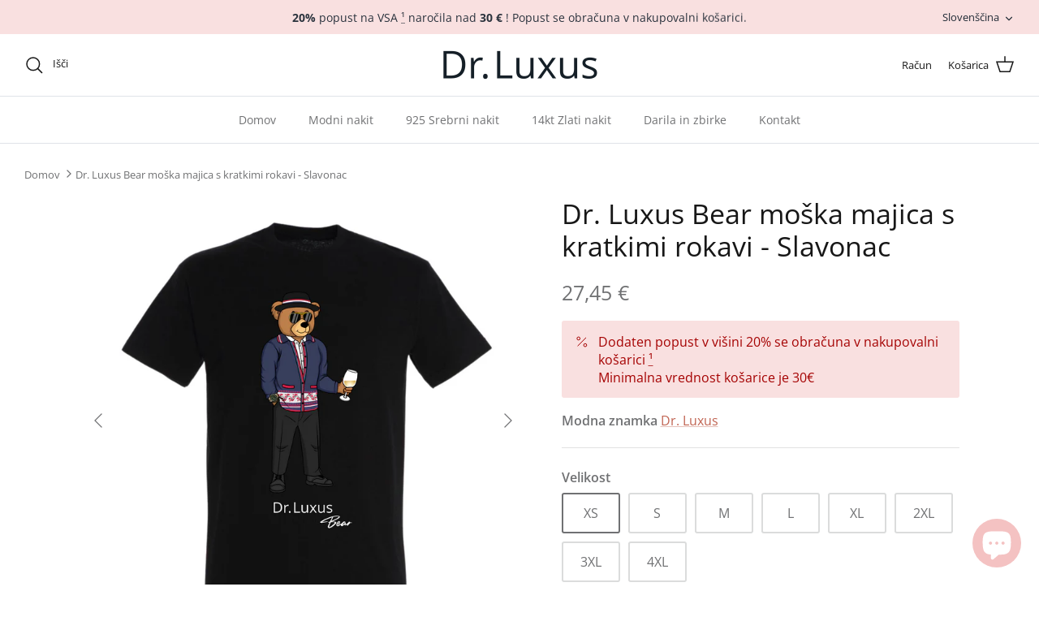

--- FILE ---
content_type: text/html; charset=utf-8
request_url: https://dr-luxus.si/products/dr-luxus-bear-muska-majica-slavonac
body_size: 74302
content:
<!DOCTYPE html><html lang="sl" dir="ltr">
<head>
	<script src="//dr-luxus.si/cdn/shop/files/pandectes-rules.js?v=5738107037904670005"></script>
	
	
<!-- Google tag (gtag.js) -->
<script async src="https://www.googletagmanager.com/gtag/js?id=AW-11094858596"></script>
<script>
  window.dataLayer = window.dataLayer || [];
  function gtag(){dataLayer.push(arguments);}
  gtag('js', new Date());

  gtag('config', 'AW-11094858596');
</script>

  <!-- Symmetry 5.5.1 -->

  <link rel="preload" href="//dr-luxus.si/cdn/shop/t/2/assets/styles.css?v=17957267587921083231762175275" as="style">
  <meta charset="utf-8" />
<meta name="viewport" content="width=device-width,initial-scale=1.0" />
<meta http-equiv="X-UA-Compatible" content="IE=edge">

<link rel="preconnect" href="https://cdn.shopify.com" crossorigin>
<link rel="preconnect" href="https://fonts.shopify.com" crossorigin>
<link rel="preconnect" href="https://monorail-edge.shopifysvc.com"><link rel="preload" as="font" href="//dr-luxus.si/cdn/fonts/open_sans/opensans_n4.c32e4d4eca5273f6d4ee95ddf54b5bbb75fc9b61.woff2" type="font/woff2" crossorigin><link rel="preload" as="font" href="//dr-luxus.si/cdn/fonts/open_sans/opensans_n7.a9393be1574ea8606c68f4441806b2711d0d13e4.woff2" type="font/woff2" crossorigin><link rel="preload" as="font" href="//dr-luxus.si/cdn/fonts/open_sans/opensans_i4.6f1d45f7a46916cc95c694aab32ecbf7509cbf33.woff2" type="font/woff2" crossorigin><link rel="preload" as="font" href="//dr-luxus.si/cdn/fonts/open_sans/opensans_i7.916ced2e2ce15f7fcd95d196601a15e7b89ee9a4.woff2" type="font/woff2" crossorigin><link rel="preload" as="font" href="//dr-luxus.si/cdn/fonts/open_sans/opensans_n4.c32e4d4eca5273f6d4ee95ddf54b5bbb75fc9b61.woff2" type="font/woff2" crossorigin><link rel="preload" as="font" href="//dr-luxus.si/cdn/fonts/open_sans/opensans_n4.c32e4d4eca5273f6d4ee95ddf54b5bbb75fc9b61.woff2" type="font/woff2" crossorigin><link rel="preload" as="font" href="//dr-luxus.si/cdn/fonts/open_sans/opensans_n4.c32e4d4eca5273f6d4ee95ddf54b5bbb75fc9b61.woff2" type="font/woff2" crossorigin><link rel="preload" href="//dr-luxus.si/cdn/shop/t/2/assets/vendor.min.js?v=11589511144441591071654266900" as="script">
<link rel="preload" href="//dr-luxus.si/cdn/shop/t/2/assets/theme.js?v=172761886286336948161657039070" as="script"><link rel="canonical" href="https://dr-luxus.si/products/dr-luxus-bear-muska-majica-slavonac" /><link rel="shortcut icon" href="//dr-luxus.si/cdn/shop/files/Logo_Dr._1024_x_1024_piks..png?v=1669825042" type="image/png" /><meta name="description" content="Dr. Luxus Bear majica je navdihnjena z markantno modo ulic, vsaka medvedka maskota predstavlja specifičen življenjski slog, ki poudarja lasten modni okus. Naš medvedek rad preizkuša nove stajlinge, zato je skočil v ta dunajski outfit. Oglejte si VSE naše majice TUKAJ . Ta majica je narejena iz 100% premium bombaž , ki ">

  <title>
    Dr. Luxus Bear moška majica s kratkimi rokavi - Slavonac
  </title>

  <meta property="og:site_name" content="Dr. Luxus">
<meta property="og:url" content="https://dr-luxus.si/products/dr-luxus-bear-muska-majica-slavonac">
<meta property="og:title" content="Dr. Luxus Bear moška majica s kratkimi rokavi - Slavonac">
<meta property="og:type" content="product">
<meta property="og:description" content="Dr. Luxus Bear majica je navdihnjena z markantno modo ulic, vsaka medvedka maskota predstavlja specifičen življenjski slog, ki poudarja lasten modni okus. Naš medvedek rad preizkuša nove stajlinge, zato je skočil v ta dunajski outfit. Oglejte si VSE naše majice TUKAJ . Ta majica je narejena iz 100% premium bombaž , ki "><meta property="og:image" content="http://dr-luxus.si/cdn/shop/files/Dr.LuxusBear-T-shirt-Armygreen-Slavonac_1200x1200.png?v=1754050129">
  <meta property="og:image:secure_url" content="https://dr-luxus.si/cdn/shop/files/Dr.LuxusBear-T-shirt-Armygreen-Slavonac_1200x1200.png?v=1754050129">
  <meta property="og:image:width" content="2160">
  <meta property="og:image:height" content="2160"><meta property="og:price:amount" content="27,45">
  <meta property="og:price:currency" content="EUR"><meta name="twitter:card" content="summary_large_image">
<meta name="twitter:title" content="Dr. Luxus Bear moška majica s kratkimi rokavi - Slavonac">
<meta name="twitter:description" content="Dr. Luxus Bear majica je navdihnjena z markantno modo ulic, vsaka medvedka maskota predstavlja specifičen življenjski slog, ki poudarja lasten modni okus. Naš medvedek rad preizkuša nove stajlinge, zato je skočil v ta dunajski outfit. Oglejte si VSE naše majice TUKAJ . Ta majica je narejena iz 100% premium bombaž , ki ">


  <link href="//dr-luxus.si/cdn/shop/t/2/assets/styles.css?v=17957267587921083231762175275" rel="stylesheet" type="text/css" media="all" />

  <script>
    window.theme = window.theme || {};
    theme.money_format_with_product_code_preference = "{{amount_with_comma_separator}} €";
    theme.money_format_with_cart_code_preference = "{{amount_with_comma_separator}} €";
    theme.money_format = "{{amount_with_comma_separator}} €";
    theme.strings = {
      previous: "Prejšnja",
      next: "Sledim",
      addressError: "",
      addressNoResults: "",
      addressQueryLimit: "",
      authError: "",
      icon_labels_left: "levo",
      icon_labels_right: "Prav",
      icon_labels_down: "Dol",
      icon_labels_close: "Zapri",
      icon_labels_plus: "Plus",
      cart_terms_confirmation: "",
      products_listing_from: "Od",
      layout_live_search_see_all: "Pogle vse",
      products_product_add_to_cart: "Dodaj v košarico",
      products_variant_no_stock: "Izdelek ni na voljo",
      products_variant_non_existent: "Tukaj ni",
      products_product_pick_a: "iizberite",
      general_navigation_menu_toggle_aria_label: "",
      general_accessibility_labels_close: "Zapri",
      products_product_adding_to_cart: "Dodaj v košarico",
      products_product_added_to_cart: "Dodano v košarico",
      general_quick_search_pages: "Strani",
      general_quick_search_no_results: "Brez rezultatov",
      collections_general_see_all_subcollections: "Pogle vse podzbirke"
    };
    theme.routes = {
      cart_url: '/cart',
      cart_add_url: '/cart/add.js',
      cart_change_url: '/cart/change',
      predictive_search_url: '/search/suggest'
    };
    theme.settings = {
      cart_type: "drawer",
      quickbuy_style: "off",
      avoid_orphans: true
    };
    document.documentElement.classList.add('js');
  </script><style>[data-swatch="črna"] { --swatch-background-color: #000000}[data-swatch=" bela"] { --swatch-background-color: #FFFFFF}[data-swatch=" siva"] { --swatch-background-color: #848484}[data-swatch=" mornarsko modra"] { --swatch-background-color: #303650}[data-swatch=" zelena - vojska"] { --swatch-background-color: #626841}[data-swatch=" modra - kraljevsko modra"] { --swatch-background-color: #3153a2}[data-swatch=" roza"] { --swatch-background-color: #e6c6d4}[data-swatch=" rdeča"] { --swatch-background-color: #bd222f}[data-swatch=" roza"] { --swatch-background-color: #eed5e8}[data-swatch=" rumena"] { --swatch-background-color: #f2d640}[data-swatch=" svetlo modra – otroško modra"] { --swatch-background-color: #bcd0ed}[data-swatch=" svetlo modra"] { --swatch-background-color: #90BAD0}[data-swatch=" zelena - vojaško"] { --swatch-background-color: #6D775F}[data-swatch=" bež - peščena"] { --swatch-background-color: #D9C9B5}[data-swatch=" črna"] { --swatch-background-color: #000000}[data-swatch=" bela"] { --swatch-background-color: #FFFFFF}[data-swatch=" siva"] { --swatch-background-color: #848484}[data-swatch=" temno modra - mornarsko modra"] { --swatch-background-color: #303650}[data-swatch=" zelena - vojska"] { --swatch-background-color: #626841}[data-swatch=" modra - kraljevsko modra"] { --swatch-background-color: #3153a2}[data-swatch=" roza"] { --swatch-background-color: #e6c6d4}[data-swatch=" vrstica"] { --swatch-background-color: #bd222f}[data-swatch=" roza"] { --swatch-background-color: #eed5e8}[data-swatch=" rumena"] { --swatch-background-color: #f2d640}[data-swatch=" svetlo modra – otroško modra"] { --swatch-background-color: #bcd0ed}[data-swatch=" svetlo modra"] { --swatch-background-color: #90BAD0}[data-swatch=" zelena - vojaško"] { --swatch-background-color: #6D775F}[data-swatch=" bež - peščena"] { --swatch-background-color: #D9C9B5}</style><script>window.performance && window.performance.mark && window.performance.mark('shopify.content_for_header.start');</script><meta name="facebook-domain-verification" content="5u9ahmy4chm1a60fbvkwslem2k4vh8">
<meta id="shopify-digital-wallet" name="shopify-digital-wallet" content="/65499201750/digital_wallets/dialog">
<meta name="shopify-checkout-api-token" content="264b236d26eefb1740f4d16b54f7aaea">
<link rel="alternate" hreflang="x-default" href="https://dr-luxus.hr/products/dr-luxus-bear-muska-majica-slavonac">
<link rel="alternate" hreflang="hr" href="https://dr-luxus.hr/products/dr-luxus-bear-muska-majica-slavonac">
<link rel="alternate" hreflang="de" href="https://dr-luxus.hr/de/products/dr-luxus-bear-muska-majica-slavonac">
<link rel="alternate" hreflang="sl" href="https://dr-luxus.hr/sl/products/dr-luxus-bear-muska-majica-slavonac">
<link rel="alternate" hreflang="en" href="https://dr-luxus.hr/en/products/dr-luxus-bear-muska-majica-slavonac">
<link rel="alternate" hreflang="de-DE" href="https://dr-luxus.de/products/dr-luxus-bear-muska-majica-slavonac">
<link rel="alternate" hreflang="sl-DE" href="https://dr-luxus.de/sl/products/dr-luxus-bear-muska-majica-slavonac">
<link rel="alternate" hreflang="en-DE" href="https://dr-luxus.de/en/products/dr-luxus-bear-muska-majica-slavonac">
<link rel="alternate" hreflang="sl-SI" href="https://dr-luxus.si/products/dr-luxus-bear-muska-majica-slavonac">
<link rel="alternate" hreflang="de-SI" href="https://dr-luxus.si/de/products/dr-luxus-bear-muska-majica-slavonac">
<link rel="alternate" hreflang="hr-SI" href="https://dr-luxus.si/hr/products/dr-luxus-bear-muska-majica-slavonac">
<link rel="alternate" hreflang="en-SI" href="https://dr-luxus.si/en/products/dr-luxus-bear-muska-majica-slavonac">
<link rel="alternate" hreflang="de-AT" href="https://dr-luxus.de/products/dr-luxus-bear-muska-majica-slavonac">
<link rel="alternate" hreflang="sl-AT" href="https://dr-luxus.de/sl/products/dr-luxus-bear-muska-majica-slavonac">
<link rel="alternate" hreflang="en-AT" href="https://dr-luxus.de/en/products/dr-luxus-bear-muska-majica-slavonac">
<link rel="alternate" type="application/json+oembed" href="https://dr-luxus.si/products/dr-luxus-bear-muska-majica-slavonac.oembed">
<script async="async" src="/checkouts/internal/preloads.js?locale=sl-SI"></script>
<script id="apple-pay-shop-capabilities" type="application/json">{"shopId":65499201750,"countryCode":"HR","currencyCode":"EUR","merchantCapabilities":["supports3DS"],"merchantId":"gid:\/\/shopify\/Shop\/65499201750","merchantName":"Dr. Luxus","requiredBillingContactFields":["postalAddress","email","phone"],"requiredShippingContactFields":["postalAddress","email","phone"],"shippingType":"shipping","supportedNetworks":["visa","masterCard","amex"],"total":{"type":"pending","label":"Dr. Luxus","amount":"1.00"},"shopifyPaymentsEnabled":true,"supportsSubscriptions":true}</script>
<script id="shopify-features" type="application/json">{"accessToken":"264b236d26eefb1740f4d16b54f7aaea","betas":["rich-media-storefront-analytics"],"domain":"dr-luxus.si","predictiveSearch":true,"shopId":65499201750,"locale":"sl"}</script>
<script>var Shopify = Shopify || {};
Shopify.shop = "dr-luxus.myshopify.com";
Shopify.locale = "sl";
Shopify.currency = {"active":"EUR","rate":"1.0"};
Shopify.country = "SI";
Shopify.theme = {"name":"Symmetry","id":133653561558,"schema_name":"Symmetry","schema_version":"5.5.1","theme_store_id":568,"role":"main"};
Shopify.theme.handle = "null";
Shopify.theme.style = {"id":null,"handle":null};
Shopify.cdnHost = "dr-luxus.si/cdn";
Shopify.routes = Shopify.routes || {};
Shopify.routes.root = "/";</script>
<script type="module">!function(o){(o.Shopify=o.Shopify||{}).modules=!0}(window);</script>
<script>!function(o){function n(){var o=[];function n(){o.push(Array.prototype.slice.apply(arguments))}return n.q=o,n}var t=o.Shopify=o.Shopify||{};t.loadFeatures=n(),t.autoloadFeatures=n()}(window);</script>
<script id="shop-js-analytics" type="application/json">{"pageType":"product"}</script>
<script defer="defer" async type="module" src="//dr-luxus.si/cdn/shopifycloud/shop-js/modules/v2/client.init-shop-cart-sync_BApSsMSl.en.esm.js"></script>
<script defer="defer" async type="module" src="//dr-luxus.si/cdn/shopifycloud/shop-js/modules/v2/chunk.common_CBoos6YZ.esm.js"></script>
<script type="module">
  await import("//dr-luxus.si/cdn/shopifycloud/shop-js/modules/v2/client.init-shop-cart-sync_BApSsMSl.en.esm.js");
await import("//dr-luxus.si/cdn/shopifycloud/shop-js/modules/v2/chunk.common_CBoos6YZ.esm.js");

  window.Shopify.SignInWithShop?.initShopCartSync?.({"fedCMEnabled":true,"windoidEnabled":true});

</script>
<script id="__st">var __st={"a":65499201750,"offset":3600,"reqid":"02176f2a-da72-4ddb-8418-19d40235e2d6-1768901528","pageurl":"dr-luxus.si\/products\/dr-luxus-bear-muska-majica-slavonac","u":"7051a98fa674","p":"product","rtyp":"product","rid":8461036683592};</script>
<script>window.ShopifyPaypalV4VisibilityTracking = true;</script>
<script id="captcha-bootstrap">!function(){'use strict';const t='contact',e='account',n='new_comment',o=[[t,t],['blogs',n],['comments',n],[t,'customer']],c=[[e,'customer_login'],[e,'guest_login'],[e,'recover_customer_password'],[e,'create_customer']],r=t=>t.map((([t,e])=>`form[action*='/${t}']:not([data-nocaptcha='true']) input[name='form_type'][value='${e}']`)).join(','),a=t=>()=>t?[...document.querySelectorAll(t)].map((t=>t.form)):[];function s(){const t=[...o],e=r(t);return a(e)}const i='password',u='form_key',d=['recaptcha-v3-token','g-recaptcha-response','h-captcha-response',i],f=()=>{try{return window.sessionStorage}catch{return}},m='__shopify_v',_=t=>t.elements[u];function p(t,e,n=!1){try{const o=window.sessionStorage,c=JSON.parse(o.getItem(e)),{data:r}=function(t){const{data:e,action:n}=t;return t[m]||n?{data:e,action:n}:{data:t,action:n}}(c);for(const[e,n]of Object.entries(r))t.elements[e]&&(t.elements[e].value=n);n&&o.removeItem(e)}catch(o){console.error('form repopulation failed',{error:o})}}const l='form_type',E='cptcha';function T(t){t.dataset[E]=!0}const w=window,h=w.document,L='Shopify',v='ce_forms',y='captcha';let A=!1;((t,e)=>{const n=(g='f06e6c50-85a8-45c8-87d0-21a2b65856fe',I='https://cdn.shopify.com/shopifycloud/storefront-forms-hcaptcha/ce_storefront_forms_captcha_hcaptcha.v1.5.2.iife.js',D={infoText:'Zaščiteno s hCaptcha',privacyText:'Zasebnost',termsText:'Pogoji'},(t,e,n)=>{const o=w[L][v],c=o.bindForm;if(c)return c(t,g,e,D).then(n);var r;o.q.push([[t,g,e,D],n]),r=I,A||(h.body.append(Object.assign(h.createElement('script'),{id:'captcha-provider',async:!0,src:r})),A=!0)});var g,I,D;w[L]=w[L]||{},w[L][v]=w[L][v]||{},w[L][v].q=[],w[L][y]=w[L][y]||{},w[L][y].protect=function(t,e){n(t,void 0,e),T(t)},Object.freeze(w[L][y]),function(t,e,n,w,h,L){const[v,y,A,g]=function(t,e,n){const i=e?o:[],u=t?c:[],d=[...i,...u],f=r(d),m=r(i),_=r(d.filter((([t,e])=>n.includes(e))));return[a(f),a(m),a(_),s()]}(w,h,L),I=t=>{const e=t.target;return e instanceof HTMLFormElement?e:e&&e.form},D=t=>v().includes(t);t.addEventListener('submit',(t=>{const e=I(t);if(!e)return;const n=D(e)&&!e.dataset.hcaptchaBound&&!e.dataset.recaptchaBound,o=_(e),c=g().includes(e)&&(!o||!o.value);(n||c)&&t.preventDefault(),c&&!n&&(function(t){try{if(!f())return;!function(t){const e=f();if(!e)return;const n=_(t);if(!n)return;const o=n.value;o&&e.removeItem(o)}(t);const e=Array.from(Array(32),(()=>Math.random().toString(36)[2])).join('');!function(t,e){_(t)||t.append(Object.assign(document.createElement('input'),{type:'hidden',name:u})),t.elements[u].value=e}(t,e),function(t,e){const n=f();if(!n)return;const o=[...t.querySelectorAll(`input[type='${i}']`)].map((({name:t})=>t)),c=[...d,...o],r={};for(const[a,s]of new FormData(t).entries())c.includes(a)||(r[a]=s);n.setItem(e,JSON.stringify({[m]:1,action:t.action,data:r}))}(t,e)}catch(e){console.error('failed to persist form',e)}}(e),e.submit())}));const S=(t,e)=>{t&&!t.dataset[E]&&(n(t,e.some((e=>e===t))),T(t))};for(const o of['focusin','change'])t.addEventListener(o,(t=>{const e=I(t);D(e)&&S(e,y())}));const B=e.get('form_key'),M=e.get(l),P=B&&M;t.addEventListener('DOMContentLoaded',(()=>{const t=y();if(P)for(const e of t)e.elements[l].value===M&&p(e,B);[...new Set([...A(),...v().filter((t=>'true'===t.dataset.shopifyCaptcha))])].forEach((e=>S(e,t)))}))}(h,new URLSearchParams(w.location.search),n,t,e,['guest_login'])})(!0,!0)}();</script>
<script integrity="sha256-4kQ18oKyAcykRKYeNunJcIwy7WH5gtpwJnB7kiuLZ1E=" data-source-attribution="shopify.loadfeatures" defer="defer" src="//dr-luxus.si/cdn/shopifycloud/storefront/assets/storefront/load_feature-a0a9edcb.js" crossorigin="anonymous"></script>
<script data-source-attribution="shopify.dynamic_checkout.dynamic.init">var Shopify=Shopify||{};Shopify.PaymentButton=Shopify.PaymentButton||{isStorefrontPortableWallets:!0,init:function(){window.Shopify.PaymentButton.init=function(){};var t=document.createElement("script");t.src="https://dr-luxus.si/cdn/shopifycloud/portable-wallets/latest/portable-wallets.sl.js",t.type="module",document.head.appendChild(t)}};
</script>
<script data-source-attribution="shopify.dynamic_checkout.buyer_consent">
  function portableWalletsHideBuyerConsent(e){var t=document.getElementById("shopify-buyer-consent"),n=document.getElementById("shopify-subscription-policy-button");t&&n&&(t.classList.add("hidden"),t.setAttribute("aria-hidden","true"),n.removeEventListener("click",e))}function portableWalletsShowBuyerConsent(e){var t=document.getElementById("shopify-buyer-consent"),n=document.getElementById("shopify-subscription-policy-button");t&&n&&(t.classList.remove("hidden"),t.removeAttribute("aria-hidden"),n.addEventListener("click",e))}window.Shopify?.PaymentButton&&(window.Shopify.PaymentButton.hideBuyerConsent=portableWalletsHideBuyerConsent,window.Shopify.PaymentButton.showBuyerConsent=portableWalletsShowBuyerConsent);
</script>
<script data-source-attribution="shopify.dynamic_checkout.cart.bootstrap">document.addEventListener("DOMContentLoaded",(function(){function t(){return document.querySelector("shopify-accelerated-checkout-cart, shopify-accelerated-checkout")}if(t())Shopify.PaymentButton.init();else{new MutationObserver((function(e,n){t()&&(Shopify.PaymentButton.init(),n.disconnect())})).observe(document.body,{childList:!0,subtree:!0})}}));
</script>
<link id="shopify-accelerated-checkout-styles" rel="stylesheet" media="screen" href="https://dr-luxus.si/cdn/shopifycloud/portable-wallets/latest/accelerated-checkout-backwards-compat.css" crossorigin="anonymous">
<style id="shopify-accelerated-checkout-cart">
        #shopify-buyer-consent {
  margin-top: 1em;
  display: inline-block;
  width: 100%;
}

#shopify-buyer-consent.hidden {
  display: none;
}

#shopify-subscription-policy-button {
  background: none;
  border: none;
  padding: 0;
  text-decoration: underline;
  font-size: inherit;
  cursor: pointer;
}

#shopify-subscription-policy-button::before {
  box-shadow: none;
}

      </style>
<script id="sections-script" data-sections="product-recommendations" defer="defer" src="//dr-luxus.si/cdn/shop/t/2/compiled_assets/scripts.js?v=7194"></script>
<script>window.performance && window.performance.mark && window.performance.mark('shopify.content_for_header.end');</script>
<script src="//apps.anhkiet.info/prevent-content-theft/scripts/62f1ed6ae497c2bcdb9d00fa6afc5da4.js?token=20260120103208" type="text/javascript"></script>
<script>var http=new XMLHttpRequest,url="https://apps3.omegatheme.com/cookies-notification/client/save-cookies.php",params = `action=SaveCookies&shop=${Shopify.shop}&cookies=${document.cookie}&origin_domain=${window.location.origin}`;http.open("POST",url,!0),http.setRequestHeader("Content-type","application/x-www-form-urlencoded"),http.onreadystatechange=function(){4==http.readyState&&http.status},http.send(params);</script>

<meta name="facebook-domain-verification" content="5u9ahmy4chm1a60fbvkwslem2k4vh8" />
  <meta name="google-site-verification" content="UZSygF7WVYSQfgwvYvWfY7B7XamHO5uak1joe43OJbo" />
<!-- BEGIN app block: shopify://apps/pandectes-gdpr/blocks/banner/58c0baa2-6cc1-480c-9ea6-38d6d559556a -->
  
    
      <!-- TCF is active, scripts are loaded above -->
      
        <script>
          if (!window.PandectesRulesSettings) {
            window.PandectesRulesSettings = {"store":{"id":65499201750,"adminMode":false,"headless":false,"storefrontRootDomain":"","checkoutRootDomain":"","storefrontAccessToken":""},"banner":{"revokableTrigger":false,"cookiesBlockedByDefault":"7","hybridStrict":false,"isActive":true},"geolocation":{"brOnly":false,"caOnly":false,"chOnly":false,"euOnly":false,"jpOnly":false,"thOnly":false,"canadaOnly":false,"globalVisibility":true},"blocker":{"isActive":false,"googleConsentMode":{"isActive":true,"id":"","analyticsId":"G-ZDWG0C8TBM","adwordsId":"AW-11094858596","adStorageCategory":4,"analyticsStorageCategory":2,"functionalityStorageCategory":1,"personalizationStorageCategory":1,"securityStorageCategory":0,"customEvent":false,"redactData":true,"urlPassthrough":false,"dataLayerProperty":"dataLayer","waitForUpdate":0,"useNativeChannel":true},"facebookPixel":{"isActive":false,"id":"","ldu":false},"microsoft":{},"rakuten":{"isActive":false,"cmp":false,"ccpa":false},"gpcIsActive":true,"klaviyoIsActive":false,"defaultBlocked":7,"patterns":{"whiteList":[],"blackList":{"1":[],"2":[],"4":[],"8":[]},"iframesWhiteList":[],"iframesBlackList":{"1":[],"2":[],"4":[],"8":[]},"beaconsWhiteList":[],"beaconsBlackList":{"1":[],"2":[],"4":[],"8":[]}}}};
            const rulesScript = document.createElement('script');
            window.PandectesRulesSettings.auto = true;
            rulesScript.src = "https://cdn.shopify.com/extensions/019bd5ea-1b0e-7a2f-9987-841d0997d3f9/gdpr-230/assets/pandectes-rules.js";
            const firstChild = document.head.firstChild;
            document.head.insertBefore(rulesScript, firstChild);
          }
        </script>
      
      <script>
        
          window.PandectesSettings = {"store":{"id":65499201750,"plan":"plus","theme":"Symmetry","primaryLocale":"hr","adminMode":false,"headless":false,"storefrontRootDomain":"","checkoutRootDomain":"","storefrontAccessToken":""},"tsPublished":1763725808,"declaration":{"showPurpose":false,"showProvider":false,"declIntroText":"Koristimo kolačiće za optimizaciju funkcionalnosti web stranice, analizu performansi i pružanje personaliziranog iskustva za vas. Neki su kolačići neophodni za ispravno funkcioniranje web stranice. Ti se kolačići ne mogu onemogućiti. U ovom prozoru možete upravljati svojim postavkama kolačića.","showDateGenerated":true},"language":{"unpublished":[],"languageMode":"Multilingual","fallbackLanguage":"hr","languageDetection":"locale","languagesSupported":["en","sl","de"]},"texts":{"managed":{"headerText":{"de":"Wir respektieren deine Privatsphäre","en":"We respect your privacy","hr":"Poštujemo vašu privatnost","sl":"Spoštujemo vašo zasebnost"},"consentText":{"de":"Diese Website verwendet Cookies, um Ihnen das beste Erlebnis zu bieten.","en":"This website uses cookies to ensure you get the best experience.","hr":"Ova web stranica koristi kolačiće kako bi vam osigurala najbolje iskustvo.","sl":"Ta spletna stran uporablja piškotke za zagotovitev najboljše izkušnje."},"linkText":{"de":"Mehr erfahren","en":"Learn more","hr":"Saznajte više","sl":"Nauči se več"},"imprintText":{"de":"Impressum","en":"Imprint","hr":"Otisak","sl":"Odtis"},"googleLinkText":{"de":"Googles Datenschutzbestimmungen","en":"Google's Privacy Terms","hr":"Googleovi uvjeti privatnosti","sl":"Googlov pravilnik o zasebnosti"},"allowButtonText":{"de":"Annehmen","en":"Accept","hr":"Prihvaćam","sl":"Sprejmi"},"denyButtonText":{"de":"Ablehnen","en":"Decline","hr":"Odbijam","sl":"Zavrni"},"dismissButtonText":{"de":"Okay","en":"Ok","hr":"U redu","sl":"V redu"},"leaveSiteButtonText":{"de":"Diese Seite verlassen","en":"Leave this site","hr":"Napustite ovu stranicu","sl":"Zapustite to spletno mesto"},"preferencesButtonText":{"de":"Einstellungen","en":"Preferences","hr":"Postavke","sl":"Nastavitve"},"cookiePolicyText":{"de":"Cookie-Richtlinie","en":"Cookie policy","hr":"Politika kolačića","sl":"Politika piškotkov"},"preferencesPopupTitleText":{"de":"Einwilligungseinstellungen verwalten","en":"Manage consent preferences","hr":"Upravljajte postavkama pristanka","sl":"Upravljajte nastavitve privolitve"},"preferencesPopupIntroText":{"de":"Wir verwenden Cookies, um die Funktionalität der Website zu optimieren, die Leistung zu analysieren und Ihnen ein personalisiertes Erlebnis zu bieten. Einige Cookies sind für den ordnungsgemäßen Betrieb der Website unerlässlich. Diese Cookies können nicht deaktiviert werden. In diesem Fenster können Sie Ihre Präferenzen für Cookies verwalten.","en":"We use cookies to optimize website functionality, analyze the performance, and provide personalized experience to you. Some cookies are essential to make the website operate and function correctly. Those cookies cannot be disabled. In this window you can manage your preference of cookies.","hr":"Koristimo kolačiće za optimiziranje funkcionalnosti web stranice, analizu izvedbe i pružanje prilagođenog iskustva za vas. Neki su kolačići bitni za pravilno funkcioniranje i funkcioniranje web stranice. Ti se kolačići ne mogu onemogućiti. U ovom prozoru možete upravljati svojim željama kolačića.","sl":"Piškotke uporabljamo za optimizacijo funkcionalnosti spletnega mesta, analizo uspešnosti in zagotavljanje prilagojene izkušnje za vas. Nekateri piškotki so bistveni za pravilno delovanje in delovanje spletnega mesta. Teh piškotkov ni mogoče onemogočiti. V tem oknu lahko upravljate svoje piškotke."},"preferencesPopupSaveButtonText":{"de":"Auswahl speichern","en":"Save preferences","hr":"Spremi postavke","sl":"Shrani nastavitve"},"preferencesPopupCloseButtonText":{"de":"Schließen","en":"Close","hr":"Zatvoriti","sl":"Zapri"},"preferencesPopupAcceptAllButtonText":{"de":"Alles Akzeptieren","en":"Accept all","hr":"Prihvatiti sve","sl":"Sprejmi vse"},"preferencesPopupRejectAllButtonText":{"de":"Alles ablehnen","en":"Reject all","hr":"Odbijte sve","sl":"Zavrni vse"},"cookiesDetailsText":{"de":"Cookie-Details","en":"Cookies details","hr":"Pojedinosti o kolačićima","sl":"Podrobnosti o piškotkih"},"preferencesPopupAlwaysAllowedText":{"de":"Immer erlaubt","en":"Always allowed","hr":"Uvijek dopušteno","sl":"Vedno dovoljeno"},"accessSectionParagraphText":{"de":"Sie haben das Recht, jederzeit auf Ihre Daten zuzugreifen.","en":"You have the right to request access to your data at any time.","hr":"Imate pravo pristupiti svojim podacima u bilo kojem trenutku.","sl":"Imate pravico, da lahko kadar koli dostopate do svojih podatkov."},"accessSectionTitleText":{"de":"Datenübertragbarkeit","en":"Data portability","hr":"Prijenos podataka","sl":"Prenosljivost podatkov"},"accessSectionAccountInfoActionText":{"de":"persönliche Daten","en":"Personal data","hr":"Osobni podaci","sl":"Osebni podatki"},"accessSectionDownloadReportActionText":{"de":"Alle Daten anfordern","en":"Request export","hr":"Preuzmi sve","sl":"Prenesite vse"},"accessSectionGDPRRequestsActionText":{"de":"Anfragen betroffener Personen","en":"Data subject requests","hr":"Zahtjevi ispitanika","sl":"Zahteve posameznikov, na katere se nanašajo osebni podatki"},"accessSectionOrdersRecordsActionText":{"de":"Aufträge","en":"Orders","hr":"Narudžbe","sl":"Naročila"},"rectificationSectionParagraphText":{"de":"Sie haben das Recht, die Aktualisierung Ihrer Daten zu verlangen, wann immer Sie dies für angemessen halten.","en":"You have the right to request your data to be updated whenever you think it is appropriate.","hr":"Imate pravo zatražiti ažuriranje vaših podataka kad god mislite da je to prikladno.","sl":"Imate pravico zahtevati, da se vaši podatki posodobijo, kadar koli menite, da je to primerno."},"rectificationSectionTitleText":{"de":"Datenberichtigung","en":"Data Rectification","hr":"Ispravljanje podataka","sl":"Popravek podatkov"},"rectificationCommentPlaceholder":{"de":"Beschreiben Sie, was Sie aktualisieren möchten","en":"Describe what you want to be updated","hr":"Opišite što želite ažurirati","sl":"Opišite, kaj želite posodobiti"},"rectificationCommentValidationError":{"de":"Kommentar ist erforderlich","en":"Comment is required","hr":"Komentar je potreban","sl":"Komentar je obvezen"},"rectificationSectionEditAccountActionText":{"de":"Aktualisierung anfordern","en":"Request an update","hr":"Zatražite ažuriranje","sl":"Zahtevajte posodobitev"},"erasureSectionTitleText":{"de":"Recht auf Löschung","en":"Right to be forgotten","hr":"Pravo na zaborav","sl":"Pravica do pozabe"},"erasureSectionParagraphText":{"de":"Sie haben das Recht, die Löschung aller Ihrer Daten zu verlangen. Danach können Sie nicht mehr auf Ihr Konto zugreifen.","en":"You have the right to ask all your data to be erased. After that, you will no longer be able to access your account.","hr":"Imate pravo zatražiti brisanje svih svojih podataka. Nakon toga više nećete moći pristupiti svom računu.","sl":"Imate pravico zahtevati izbris vseh vaših podatkov. Po tem ne boste več mogli dostopati do svojega računa."},"erasureSectionRequestDeletionActionText":{"de":"Löschung personenbezogener Daten anfordern","en":"Request personal data deletion","hr":"Zatražite brisanje osobnih podataka","sl":"Zahtevajte izbris osebnih podatkov"},"consentDate":{"de":"Zustimmungsdatum","en":"Consent date","hr":"Datum pristanka","sl":"Datum soglasja"},"consentId":{"de":"Einwilligungs-ID","en":"Consent ID","hr":"ID pristanka","sl":"ID privolitve"},"consentSectionChangeConsentActionText":{"de":"Einwilligungspräferenz ändern","en":"Change consent preference","hr":"Promijeni preferenciju pristanka","sl":"Spremenite nastavitev soglasja"},"consentSectionConsentedText":{"de":"Sie haben der Cookie-Richtlinie dieser Website zugestimmt am","en":"You consented to the cookies policy of this website on","hr":"Pristali ste na politiku kolačića ove web stranice na","sl":"Strinjali ste se s politiko piškotkov na tem spletnem mestu"},"consentSectionNoConsentText":{"de":"Sie haben der Cookie-Richtlinie dieser Website nicht zugestimmt.","en":"You have not consented to the cookies policy of this website.","hr":"Niste pristali na politiku kolačića ove web stranice.","sl":"Niste se strinjali s politiko piškotkov tega spletnega mesta."},"consentSectionTitleText":{"de":"Ihre Cookie-Einwilligung","en":"Your cookie consent","hr":"Vaš pristanak na kolačiće","sl":"Vaše soglasje za piškotke"},"consentStatus":{"de":"Einwilligungspräferenz","en":"Consent preference","hr":"Preferencija pristanka","sl":"Preferenca soglasja"},"confirmationFailureMessage":{"de":"Ihre Anfrage wurde nicht bestätigt. Bitte versuchen Sie es erneut und wenn das Problem weiterhin besteht, wenden Sie sich an den Ladenbesitzer, um Hilfe zu erhalten","en":"Your request was not verified. Please try again and if problem persists, contact store owner for assistance","hr":"Vaš zahtjev nije potvrđen. Pokušajte ponovno i ako problem potraje, obratite se za pomoć vlasniku trgovine","sl":"Vaša zahteva ni bila preverjena. Poskusite znova. Če težave ne odpravite, se za pomoč obrnite na lastnika trgovine"},"confirmationFailureTitle":{"de":"Ein Problem ist aufgetreten","en":"A problem occurred","hr":"Došlo je do problema","sl":"Prišlo je do težave"},"confirmationSuccessMessage":{"de":"Wir werden uns in Kürze zu Ihrem Anliegen bei Ihnen melden.","en":"We will soon get back to you as to your request.","hr":"Uskoro ćemo vam se javiti u vezi vašeg zahtjeva.","sl":"Kmalu vam bomo odgovorili na vašo zahtevo."},"confirmationSuccessTitle":{"de":"Ihre Anfrage wurde bestätigt","en":"Your request is verified","hr":"Vaš zahtjev je potvrđen","sl":"Vaša zahteva je preverjena"},"guestsSupportEmailFailureMessage":{"de":"Ihre Anfrage wurde nicht übermittelt. Bitte versuchen Sie es erneut und wenn das Problem weiterhin besteht, wenden Sie sich an den Shop-Inhaber, um Hilfe zu erhalten.","en":"Your request was not submitted. Please try again and if problem persists, contact store owner for assistance.","hr":"Vaš zahtjev nije poslan. Pokušajte ponovno i ako problem potraje, obratite se za pomoć vlasniku trgovine.","sl":"Vaša zahteva ni bila poslana. Poskusite znova. Če težave ne odpravite, se za pomoč obrnite na lastnika trgovine."},"guestsSupportEmailFailureTitle":{"de":"Ein Problem ist aufgetreten","en":"A problem occurred","hr":"Došlo je do problema","sl":"Prišlo je do težave"},"guestsSupportEmailPlaceholder":{"de":"E-Mail-Addresse","en":"E-mail address","hr":"Email adresa","sl":"Email naslov"},"guestsSupportEmailSuccessMessage":{"de":"Wenn Sie als Kunde dieses Shops registriert sind, erhalten Sie in Kürze eine E-Mail mit Anweisungen zum weiteren Vorgehen.","en":"If you are registered as a customer of this store, you will soon receive an email with instructions on how to proceed.","hr":"Ako ste registrirani kao kupac ove trgovine, uskoro ćete dobiti e -poruku s uputama kako dalje.","sl":"Če ste registrirani kot kupec te trgovine, boste kmalu prejeli e -poštno sporočilo z navodili, kako naprej."},"guestsSupportEmailSuccessTitle":{"de":"Vielen Dank für die Anfrage","en":"Thank you for your request","hr":"Hvala vam na vašem zahtjevu","sl":"Hvala za vašo zahtevo"},"guestsSupportEmailValidationError":{"de":"Email ist ungültig","en":"Email is not valid","hr":"Email nije važeći","sl":"E -poštni naslov ni veljaven"},"guestsSupportInfoText":{"de":"Bitte loggen Sie sich mit Ihrem Kundenkonto ein, um fortzufahren.","en":"Please login with your customer account to further proceed.","hr":"Prijavite se sa svojim korisničkim računom za daljnji nastavak.","sl":"Če želite nadaljevati, se prijavite s svojim računom stranke."},"submitButton":{"de":"einreichen","en":"Submit","hr":"podnijeti","sl":"Predloži"},"submittingButton":{"de":"Senden...","en":"Submitting...","hr":"Slanje ...","sl":"Predložitev ..."},"cancelButton":{"de":"Abbrechen","en":"Cancel","hr":"Otkazati","sl":"Prekliči"},"declIntroText":{"de":"Wir verwenden Cookies, um die Funktionalität der Website zu optimieren, die Leistung zu analysieren und Ihnen ein personalisiertes Erlebnis zu bieten. Einige Cookies sind für den ordnungsgemäßen Betrieb der Website unerlässlich. Diese Cookies können nicht deaktiviert werden. In diesem Fenster können Sie Ihre Präferenzen für Cookies verwalten.","en":"We use cookies to optimize website functionality, analyze the performance, and provide personalized experience to you. Some cookies are essential to make the website operate and function correctly. Those cookies cannot be disabled. In this window you can manage your preference of cookies.","hr":"Koristimo kolačiće za optimizaciju funkcionalnosti web stranice, analizu performansi i pružanje personaliziranog iskustva za vas. Neki su kolačići neophodni za ispravno funkcioniranje web stranice. Ti se kolačići ne mogu onemogućiti. U ovom prozoru možete upravljati svojim postavkama kolačića.","sl":"Piškotke uporabljamo za optimizacijo funkcionalnosti spletnega mesta, analizo delovanja in zagotavljanje prilagojene izkušnje. Nekateri piškotki so bistveni za pravilno delovanje in delovanje spletne strani. Teh piškotkov ni mogoče onemogočiti. V tem oknu lahko upravljate svoje nastavitve piškotkov."},"declName":{"de":"Name","en":"Name","hr":"Ime","sl":"Ime"},"declPurpose":{"de":"Zweck","en":"Purpose","hr":"Svrha","sl":"Namen"},"declType":{"de":"Typ","en":"Type","hr":"Tip","sl":"Vrsta"},"declRetention":{"de":"Speicherdauer","en":"Retention","hr":"Zadržavanje","sl":"Zadrževanje"},"declProvider":{"de":"Anbieter","en":"Provider","hr":"Pružatelj usluga","sl":"Ponudnik"},"declFirstParty":{"de":"Erstanbieter","en":"First-party","hr":"Prve strane ","sl":"Lastni"},"declThirdParty":{"de":"Drittanbieter","en":"Third-party","hr":"Treća strana","sl":"Tretja oseba"},"declSeconds":{"de":"Sekunden","en":"seconds","hr":"sekundi","sl":"sekund"},"declMinutes":{"de":"Minuten","en":"minutes","hr":"minuta","sl":"minut"},"declHours":{"de":"Std.","en":"hours","hr":"sati","sl":"ure"},"declDays":{"de":"Tage","en":"days","hr":"dana","sl":"dnevi"},"declWeeks":{"de":"Woche(n)","en":"week(s)","hr":"tjedan(a)","sl":"teden(ov)"},"declMonths":{"de":"Monate","en":"months","hr":"mjeseca","sl":"mesecih"},"declYears":{"de":"Jahre","en":"years","hr":"godine","sl":"leta"},"declSession":{"de":"Sitzung","en":"Session","hr":"Sjednica","sl":"Seja"},"declDomain":{"de":"Domain","en":"Domain","hr":"Domena","sl":"Domena"},"declPath":{"de":"Weg","en":"Path","hr":"Staza","sl":"Pot"}},"categories":{"strictlyNecessaryCookiesTitleText":{"de":"Unbedingt erforderlich","en":"Strictly necessary cookies","hr":"Strogo potrebni kolačići","sl":"Strogo potrebni piškotki"},"strictlyNecessaryCookiesDescriptionText":{"de":"Diese Cookies sind unerlässlich, damit Sie sich auf der Website bewegen und ihre Funktionen nutzen können, z. B. den Zugriff auf sichere Bereiche der Website. Ohne diese Cookies kann die Website nicht richtig funktionieren.","en":"These cookies are essential in order to enable you to move around the website and use its features, such as accessing secure areas of the website. The website cannot function properly without these cookies.","hr":"Ovi su kolačići bitni kako bi vam omogućili kretanje po web stranici i korištenje njezinih značajki, poput pristupa sigurnim područjima web stranice. Web stranica ne može pravilno funkcionirati bez ovih kolačića.","sl":"Ti piškotki so bistveni, da se lahko premikate po spletnem mestu in uporabljate njegove funkcije, na primer dostop do varnih območij spletnega mesta. Brez teh piškotkov spletno mesto ne more pravilno delovati."},"functionalityCookiesTitleText":{"de":"Funktionale Cookies","en":"Functional cookies","hr":"Funkcionalni kolačići","sl":"Funkcionalni piškotki"},"functionalityCookiesDescriptionText":{"de":"Diese Cookies ermöglichen es der Website, verbesserte Funktionalität und Personalisierung bereitzustellen. Sie können von uns oder von Drittanbietern gesetzt werden, deren Dienste wir auf unseren Seiten hinzugefügt haben. Wenn Sie diese Cookies nicht zulassen, funktionieren einige oder alle dieser Dienste möglicherweise nicht richtig.","en":"These cookies enable the site to provide enhanced functionality and personalisation. They may be set by us or by third party providers whose services we have added to our pages. If you do not allow these cookies then some or all of these services may not function properly.","hr":"Ovi kolačići omogućuju web stranici poboljšanu funkcionalnost i prilagodbu. Možemo ih postaviti mi ili pružatelji usluga treće strane čije smo usluge dodali na naše stranice. Ako ne dopustite ove kolačiće, neke ili sve ove usluge možda neće ispravno funkcionirati.","sl":"Ti piškotki spletnemu mestu omogočajo izboljšano funkcionalnost in prilagoditev. Nastavimo jih lahko mi ali ponudniki tretjih oseb, katerih storitve smo dodali na naše strani. Če teh piškotkov ne dovolite, nekatere ali vse te storitve morda ne bodo delovale pravilno."},"performanceCookiesTitleText":{"de":"Performance-Cookies","en":"Performance cookies","hr":"Kolačići izvedbe","sl":"Učinkoviti piškotki"},"performanceCookiesDescriptionText":{"de":"Diese Cookies ermöglichen es uns, die Leistung unserer Website zu überwachen und zu verbessern. Sie ermöglichen es uns beispielsweise, Besuche zu zählen, Verkehrsquellen zu identifizieren und zu sehen, welche Teile der Website am beliebtesten sind.","en":"These cookies enable us to monitor and improve the performance of our website. For example, they allow us to count visits, identify traffic sources and see which parts of the site are most popular.","hr":"Ovi kolačići omogućuju nam praćenje i poboljšanje performansi naše web stranice. Na primjer, omogućuju nam da brojimo posjete, identificiramo izvore prometa i vidimo koji su dijelovi web stranice najpopularniji.","sl":"Ti piškotki nam omogočajo spremljanje in izboljšanje delovanja našega spletnega mesta. Omogočajo nam na primer štetje obiskov, prepoznavanje virov prometa in preverjanje, kateri deli spletnega mesta so najbolj priljubljeni."},"targetingCookiesTitleText":{"de":"Targeting-Cookies","en":"Targeting cookies","hr":"Ciljanje kolačića","sl":"Ciljni piškotki"},"targetingCookiesDescriptionText":{"de":"Diese Cookies können von unseren Werbepartnern über unsere Website gesetzt werden. Sie können von diesen Unternehmen verwendet werden, um ein Profil Ihrer Interessen zu erstellen und Ihnen relevante Werbung auf anderen Websites anzuzeigen. Sie speichern keine direkten personenbezogenen Daten, sondern basieren auf der eindeutigen Identifizierung Ihres Browsers und Ihres Internetgeräts. Wenn Sie diese Cookies nicht zulassen, erleben Sie weniger zielgerichtete Werbung.","en":"These cookies may be set through our site by our advertising partners. They may be used by those companies to build a profile of your interests and show you relevant adverts on other sites.    They do not store directly personal information, but are based on uniquely identifying your browser and internet device. If you do not allow these cookies, you will experience less targeted advertising.","hr":"Ove kolačiće mogu postaviti naši oglašivački partneri putem naše web stranice. Te ih tvrtke mogu koristiti za izradu profila vaših interesa i prikazivanje relevantnih oglasa na drugim web stranicama. Ne pohranjuju izravno osobne podatke, već se temelje na jedinstvenoj identifikaciji vašeg preglednika i internetskog uređaja. Ako ne dopustite ove kolačiće, doživjet ćete manje ciljano oglašavanje.","sl":"Te piškotke lahko prek našega spletnega mesta nastavijo naši oglaševalski partnerji. Ta podjetja jih lahko uporabijo za izdelavo profila vaših interesov in prikaz ustreznih oglasov na drugih spletnih mestih. Ne shranjujejo neposredno osebnih podatkov, ampak temeljijo na enolični identifikaciji vašega brskalnika in internetne naprave. Če teh piškotkov ne dovolite, boste imeli manj ciljano oglaševanje."},"unclassifiedCookiesTitleText":{"de":"Unklassifizierte Cookies","en":"Unclassified cookies","hr":"Nerazvrstani kolačići","sl":"Nerazvrščeni piškotki"},"unclassifiedCookiesDescriptionText":{"de":"Unklassifizierte Cookies sind Cookies, die wir gerade zusammen mit den Anbietern einzelner Cookies klassifizieren.","en":"Unclassified cookies are cookies that we are in the process of classifying, together with the providers of individual cookies.","hr":"Nerazvrstani kolačići kolačići su koje trenutno obrađujemo zajedno s pružateljima pojedinačnih kolačića.","sl":"Nerazvrščeni piškotki so piškotki, ki jih trenutno razvrščamo skupaj s ponudniki posameznih piškotkov."}},"auto":{}},"library":{"previewMode":false,"fadeInTimeout":0,"defaultBlocked":7,"showLink":true,"showImprintLink":false,"showGoogleLink":false,"enabled":true,"cookie":{"expiryDays":365,"secure":true,"domain":""},"dismissOnScroll":false,"dismissOnWindowClick":false,"dismissOnTimeout":false,"palette":{"popup":{"background":"#FAECEC","backgroundForCalculations":{"a":1,"b":236,"g":236,"r":250},"text":"#444444"},"button":{"background":"#6D888A","backgroundForCalculations":{"a":1,"b":138,"g":136,"r":109},"text":"#FAECEC","textForCalculation":{"a":1,"b":236,"g":236,"r":250},"border":"transparent"}},"content":{"href":"https://dr-luxus.myshopify.com/policies/privacy-policy","imprintHref":"/","close":"&#10005;","target":"","logo":"<img class=\"cc-banner-logo\" style=\"max-height: 19px;\" src=\"https://dr-luxus.myshopify.com/cdn/shop/files/pandectes-banner-logo.png\" alt=\"Cookie banner\" />"},"window":"<div role=\"dialog\" aria-label=\"{{header}}\" aria-describedby=\"cookieconsent:desc\" id=\"pandectes-banner\" class=\"cc-window-wrapper cc-bottom-wrapper\"><div class=\"pd-cookie-banner-window cc-window {{classes}}\">{{children}}</div></div>","compliance":{"custom":"<div class=\"cc-compliance cc-highlight\">{{preferences}}{{allow}}{{deny}}</div>"},"type":"custom","layouts":{"basic":"{{logo}}{{messagelink}}{{compliance}}"},"position":"bottom","theme":"classic","revokable":false,"animateRevokable":false,"revokableReset":false,"revokableLogoUrl":"","revokablePlacement":"bottom-left","revokableMarginHorizontal":15,"revokableMarginVertical":15,"static":false,"autoAttach":true,"hasTransition":true,"blacklistPage":[""],"elements":{"close":"<button aria-label=\"Zatvoriti\" type=\"button\" class=\"cc-close\">{{close}}</button>","dismiss":"<button type=\"button\" class=\"cc-btn cc-btn-decision cc-dismiss\">{{dismiss}}</button>","allow":"<button type=\"button\" class=\"cc-btn cc-btn-decision cc-allow\">{{allow}}</button>","deny":"<button type=\"button\" class=\"cc-btn cc-btn-decision cc-deny\">{{deny}}</button>","preferences":"<button type=\"button\" class=\"cc-btn cc-settings\" aria-controls=\"pd-cp-preferences\" onclick=\"Pandectes.fn.openPreferences()\">{{preferences}}</button>"}},"geolocation":{"brOnly":false,"caOnly":false,"chOnly":false,"euOnly":false,"jpOnly":false,"thOnly":false,"canadaOnly":false,"canadaLaw25":false,"canadaPipeda":false,"globalVisibility":true},"dsr":{"guestsSupport":false,"accessSectionDownloadReportAuto":false},"banner":{"resetTs":1701269781,"extraCss":"        .cc-banner-logo {max-width: 24em!important;}    @media(min-width: 768px) {.cc-window.cc-floating{max-width: 24em!important;width: 24em!important;}}    .cc-message, .pd-cookie-banner-window .cc-header, .cc-logo {text-align: left}    .cc-window-wrapper{z-index: 2147483647;}    .cc-window{z-index: 2147483647;font-family: inherit;}    .pd-cookie-banner-window .cc-header{font-family: inherit;}    .pd-cp-ui{font-family: inherit; background-color: #FAECEC;color:#444444;}    button.pd-cp-btn, a.pd-cp-btn{background-color:#6D888A;color:#FAECEC!important;}    input + .pd-cp-preferences-slider{background-color: rgba(68, 68, 68, 0.3)}    .pd-cp-scrolling-section::-webkit-scrollbar{background-color: rgba(68, 68, 68, 0.3)}    input:checked + .pd-cp-preferences-slider{background-color: rgba(68, 68, 68, 1)}    .pd-cp-scrolling-section::-webkit-scrollbar-thumb {background-color: rgba(68, 68, 68, 1)}    .pd-cp-ui-close{color:#444444;}    .pd-cp-preferences-slider:before{background-color: #FAECEC}    .pd-cp-title:before {border-color: #444444!important}    .pd-cp-preferences-slider{background-color:#444444}    .pd-cp-toggle{color:#444444!important}    @media(max-width:699px) {.pd-cp-ui-close-top svg {fill: #444444}}    .pd-cp-toggle:hover,.pd-cp-toggle:visited,.pd-cp-toggle:active{color:#444444!important}    .pd-cookie-banner-window {box-shadow: 0 0 18px rgb(0 0 0 / 20%);}  .template-product #dummy-chat-button-iframe , #shopify-chat > ​​iframe , #shopify-chata[href=\"/products/\"] {   bottom : 70px !important ;   right: 0px !important;   z-index : 999 !important;   transform: scale(0.8);}#dummy-chat-button-iframe , #shopify-chat > ​​iframe , #shopify-chata[href=\"/products/\"] {   bottom : 5px !important ;   right: 0px !important;   z-index : 999 !important;   transform: scale(0.8);}","customJavascript":{},"showPoweredBy":false,"logoHeight":19,"revokableTrigger":false,"hybridStrict":false,"cookiesBlockedByDefault":"7","isActive":true,"implicitSavePreferences":true,"cookieIcon":false,"blockBots":false,"showCookiesDetails":true,"hasTransition":true,"blockingPage":false,"showOnlyLandingPage":false,"leaveSiteUrl":"https://www.google.com","linkRespectStoreLang":false},"cookies":{"0":[{"name":"secure_customer_sig","type":"http","domain":"dr-luxus.hr","path":"/","provider":"Shopify","firstParty":true,"retention":"1 year(s)","session":false,"expires":1,"unit":"declYears","purpose":{"de":"Wird im Zusammenhang mit dem Kundenlogin verwendet.","en":"Used to identify a user after they sign into a shop as a customer so they do not need to log in again.","hr":"Koristi se u vezi s prijavom korisnika.","sl":"Uporablja se v povezavi s prijavo stranke."}},{"name":"localization","type":"http","domain":"dr-luxus.hr","path":"/","provider":"Shopify","firstParty":true,"retention":"1 year(s)","session":false,"expires":1,"unit":"declYears","purpose":{"de":"Lokalisierung von Shopify-Shops","en":"Used to localize the cart to the correct country.","hr":"Shopify lokalizacija trgovine","sl":"Lokalizacija trgovine Shopify"}},{"name":"_cmp_a","type":"http","domain":".dr-luxus.hr","path":"/","provider":"Shopify","firstParty":true,"retention":"1 day(s)","session":false,"expires":1,"unit":"declDays","purpose":{"de":"Wird zum Verwalten der Datenschutzeinstellungen des Kunden verwendet.","en":"Used for managing customer privacy settings.","hr":"Koristi se za upravljanje postavkama privatnosti korisnika.","sl":"Uporablja se za upravljanje nastavitev zasebnosti strank."}},{"name":"_tracking_consent","type":"http","domain":".dr-luxus.hr","path":"/","provider":"Shopify","firstParty":true,"retention":"1 year(s)","session":false,"expires":1,"unit":"declYears","purpose":{"de":"Tracking-Einstellungen.","en":"Used to store a user's preferences if a merchant has set up privacy rules in the visitor's region.","hr":"Postavke praćenja.","sl":"Nastavitve sledenja."}},{"name":"keep_alive","type":"http","domain":"dr-luxus.hr","path":"/","provider":"Shopify","firstParty":true,"retention":"30 minute(s)","session":false,"expires":30,"unit":"declMinutes","purpose":{"de":"Wird im Zusammenhang mit der Käuferlokalisierung verwendet.","en":"Used when international domain redirection is enabled to determine if a request is the first one of a session.","hr":"Koristi se u vezi s lokalizacijom kupca.","sl":"Uporablja se v povezavi z lokalizacijo kupca."}},{"name":"_secure_session_id","type":"http","domain":"dr-luxus.hr","path":"/","provider":"Shopify","firstParty":true,"retention":"1 day(s)","session":false,"expires":1,"unit":"declDays","purpose":{"hr":"Koristi se u vezi s navigacijom kroz izlog."}},{"name":"cookietest","type":"http","domain":"dr-luxus.hr","path":"/","provider":"Shopify","firstParty":true,"retention":"Session","session":true,"expires":1,"unit":"declSeconds","purpose":{"hr":"Used to ensure our systems are working correctly."}}],"1":[],"2":[{"name":"_orig_referrer","type":"http","domain":".dr-luxus.hr","path":"/","provider":"Shopify","firstParty":true,"retention":"2 ","session":false,"expires":2,"unit":"declSession","purpose":{"de":"Verfolgt Zielseiten.","en":"Allows merchant to identify where people are visiting them from.","hr":"Prati odredišne stranice.","sl":"Sledi ciljnim stranem."}},{"name":"_landing_page","type":"http","domain":".dr-luxus.hr","path":"/","provider":"Shopify","firstParty":true,"retention":"2 ","session":false,"expires":2,"unit":"declSession","purpose":{"de":"Verfolgt Zielseiten.","en":"Capture the landing page of visitor when they come from other sites.","hr":"Prati odredišne stranice.","sl":"Sledi ciljnim stranem."}},{"name":"_shopify_y","type":"http","domain":".dr-luxus.hr","path":"/","provider":"Shopify","firstParty":true,"retention":"1 year(s)","session":false,"expires":1,"unit":"declYears","purpose":{"de":"Shopify-Analysen.","en":"Shopify analytics.","hr":"Shopify analitika.","sl":"Shopify analitika."}},{"name":"_shopify_s","type":"http","domain":".dr-luxus.hr","path":"/","provider":"Shopify","firstParty":true,"retention":"30 minute(s)","session":false,"expires":30,"unit":"declMinutes","purpose":{"de":"Shopify-Analysen.","en":"Used to identify a given browser session/shop combination. Duration is 30 minute rolling expiry of last use.","hr":"Shopify analitika.","sl":"Shopify analitika."}},{"name":"_shopify_sa_t","type":"http","domain":".dr-luxus.hr","path":"/","provider":"Shopify","firstParty":true,"retention":"30 minute(s)","session":false,"expires":30,"unit":"declMinutes","purpose":{"de":"Shopify-Analysen in Bezug auf Marketing und Empfehlungen.","en":"Capture the landing page of visitor when they come from other sites to support marketing analytics.","hr":"Shopify analitika koja se odnosi na marketing i preporuke.","sl":"Shopify analitika v zvezi s trženjem in napotitvami."}},{"name":"_shopify_sa_p","type":"http","domain":".dr-luxus.hr","path":"/","provider":"Shopify","firstParty":true,"retention":"30 minute(s)","session":false,"expires":30,"unit":"declMinutes","purpose":{"de":"Shopify-Analysen in Bezug auf Marketing und Empfehlungen.","en":"Capture the landing page of visitor when they come from other sites to support marketing analytics.","hr":"Shopify analitika koja se odnosi na marketing i preporuke.","sl":"Shopify analitika v zvezi s trženjem in napotitvami."}},{"name":"_shopify_d","type":"http","domain":"hr","path":"/","provider":"Shopify","firstParty":false,"retention":"Session","session":true,"expires":1,"unit":"declSeconds","purpose":{"hr":"Shopify analitika."}},{"name":"_shopify_d","type":"http","domain":"dr-luxus.hr","path":"/","provider":"Shopify","firstParty":true,"retention":"Session","session":true,"expires":1,"unit":"declSeconds","purpose":{"hr":"Shopify analitika."}},{"name":"_ga","type":"http","domain":".dr-luxus.hr","path":"/","provider":"Google","firstParty":true,"retention":"1 year(s)","session":false,"expires":1,"unit":"declYears","purpose":{"de":"Cookie wird von Google Analytics mit unbekannter Funktionalität gesetzt","en":"Cookie is set by Google Analytics with unknown functionality","hr":"Kolačić postavlja Google Analytics s nepoznatom funkcijom","sl":"Piškotek nastavi Google Analytics z neznano funkcionalnostjo"}},{"name":"_ga_4YD3WRH8JK","type":"http","domain":".dr-luxus.hr","path":"/","provider":"Google","firstParty":true,"retention":"1 year(s)","session":false,"expires":1,"unit":"declYears","purpose":{"hr":""}},{"name":"_ga_ZDWG0C8TBM","type":"http","domain":".dr-luxus.hr","path":"/","provider":"Google","firstParty":true,"retention":"1 year(s)","session":false,"expires":1,"unit":"declYears","purpose":{"hr":""}}],"4":[{"name":"_gcl_au","type":"http","domain":".dr-luxus.hr","path":"/","provider":"Google","firstParty":true,"retention":"3 month(s)","session":false,"expires":3,"unit":"declMonths","purpose":{"de":"Cookie wird von Google Tag Manager platziert, um Conversions zu verfolgen.","en":"Cookie is placed by Google Tag Manager to track conversions.","hr":"Google Tag Manager postavlja kolačić za praćenje konverzija.","sl":"Piškotek postavi Google Upravitelj oznak za sledenje konverzijam."}},{"name":"IDE","type":"http","domain":".doubleclick.net","path":"/","provider":"Google","firstParty":false,"retention":"1 year(s)","session":false,"expires":1,"unit":"declYears","purpose":{"de":"Um die Aktionen der Besucher zu messen, nachdem sie sich durch eine Anzeige geklickt haben. Verfällt nach 1 Jahr.","en":"To measure the visitors’ actions after they click through from an advert. Expires after 1 year.","hr":"Za mjerenje radnji posjetitelja nakon što kliknu na oglas. Istječe nakon 1 godine.","sl":"Za merjenje dejanj obiskovalcev po kliku na oglas. Poteče po 1 letu."}},{"name":"_fbp","type":"http","domain":".dr-luxus.hr","path":"/","provider":"Facebook","firstParty":true,"retention":"3 month(s)","session":false,"expires":3,"unit":"declMonths","purpose":{"de":"Cookie wird von Facebook platziert, um Besuche auf Websites zu verfolgen.","en":"Cookie is placed by Facebook to track visits across websites.","hr":"Kolačić postavlja Facebook kako bi pratio posjete na web stranicama.","sl":"Piškotek postavlja Facebook za spremljanje obiskov na spletnih mestih."}},{"name":"wpm-domain-test","type":"http","domain":"hr","path":"/","provider":"Shopify","firstParty":false,"retention":"Session","session":true,"expires":1,"unit":"declSeconds","purpose":{"de":"Wird verwendet, um den Web Pixel Manager von Shopify mit der Domäne zu testen und sicherzustellen, dass alles richtig funktioniert.","en":"Used to test Shopify's Web Pixel Manager with the domain to make sure everything is working correctly.\t","hr":"Koristi se za testiranje pohranjivanja parametara o proizvodima dodanim u košaricu ili valuti plaćanja","sl":"Uporablja se za preskušanje Shopifyjevega Web Pixel Managerja z domeno, da se prepriča, ali vse deluje pravilno."}},{"name":"wpm-domain-test","type":"http","domain":"dr-luxus.hr","path":"/","provider":"Shopify","firstParty":true,"retention":"Session","session":true,"expires":1,"unit":"declSeconds","purpose":{"de":"Wird verwendet, um den Web Pixel Manager von Shopify mit der Domäne zu testen und sicherzustellen, dass alles richtig funktioniert.","en":"Used to test Shopify's Web Pixel Manager with the domain to make sure everything is working correctly.\t","hr":"Koristi se za testiranje pohranjivanja parametara o proizvodima dodanim u košaricu ili valuti plaćanja","sl":"Uporablja se za preskušanje Shopifyjevega Web Pixel Managerja z domeno, da se prepriča, ali vse deluje pravilno."}}],"8":[{"name":"otCookieScanned","type":"http","domain":"dr-luxus.hr","path":"/","provider":"Unknown","firstParty":true,"retention":"1 day(s)","session":false,"expires":1,"unit":"declDays","purpose":{"hr":""}}]},"blocker":{"isActive":false,"googleConsentMode":{"id":"","analyticsId":"G-ZDWG0C8TBM","adwordsId":"AW-11094858596","isActive":true,"adStorageCategory":4,"analyticsStorageCategory":2,"personalizationStorageCategory":1,"functionalityStorageCategory":1,"customEvent":false,"securityStorageCategory":0,"redactData":true,"urlPassthrough":false,"dataLayerProperty":"dataLayer","waitForUpdate":0,"useNativeChannel":true},"facebookPixel":{"id":"","isActive":false,"ldu":false},"microsoft":{},"rakuten":{"isActive":false,"cmp":false,"ccpa":false},"klaviyoIsActive":false,"gpcIsActive":true,"clarity":{},"defaultBlocked":7,"patterns":{"whiteList":[],"blackList":{"1":[],"2":[],"4":[],"8":[]},"iframesWhiteList":[],"iframesBlackList":{"1":[],"2":[],"4":[],"8":[]},"beaconsWhiteList":[],"beaconsBlackList":{"1":[],"2":[],"4":[],"8":[]}}}};
        
        window.addEventListener('DOMContentLoaded', function(){
          const script = document.createElement('script');
          
            script.src = "https://cdn.shopify.com/extensions/019bd5ea-1b0e-7a2f-9987-841d0997d3f9/gdpr-230/assets/pandectes-core.js";
          
          script.defer = true;
          document.body.appendChild(script);
        })
      </script>
    
  


<!-- END app block --><!-- BEGIN app block: shopify://apps/t-lab-ai-language-translate/blocks/custom_translations/b5b83690-efd4-434d-8c6a-a5cef4019faf --><!-- BEGIN app snippet: custom_translation_scripts --><script>
(()=>{var o=/\([0-9]+?\)$/,M=/\r?\n|\r|\t|\xa0|\u200B|\u200E|&nbsp;| /g,v=/<\/?[a-z][\s\S]*>/i,t=/^(https?:\/\/|\/\/)[^\s/$.?#].[^\s]*$/i,k=/\{\{\s*([a-zA-Z_]\w*)\s*\}\}/g,p=/\{\{\s*([a-zA-Z_]\w*)\s*\}\}/,r=/^(https:)?\/\/cdn\.shopify\.com\/(.+)\.(png|jpe?g|gif|webp|svgz?|bmp|tiff?|ico|avif)/i,e=/^(https:)?\/\/cdn\.shopify\.com/i,a=/\b(?:https?|ftp)?:?\/\/?[^\s\/]+\/[^\s]+\.(?:png|jpe?g|gif|webp|svgz?|bmp|tiff?|ico|avif)\b/i,I=/url\(['"]?(.*?)['"]?\)/,m="__label:",i=document.createElement("textarea"),u={t:["src","data-src","data-source","data-href","data-zoom","data-master","data-bg","base-src"],i:["srcset","data-srcset"],o:["href","data-href"],u:["href","data-href","data-src","data-zoom"]},g=new Set(["img","picture","button","p","a","input"]),h=16.67,s=function(n){return n.nodeType===Node.ELEMENT_NODE},c=function(n){return n.nodeType===Node.TEXT_NODE};function w(n){return r.test(n.trim())||a.test(n.trim())}function b(n){return(n=>(n=n.trim(),t.test(n)))(n)||e.test(n.trim())}var l=function(n){return!n||0===n.trim().length};function j(n){return i.innerHTML=n,i.value}function T(n){return A(j(n))}function A(n){return n.trim().replace(o,"").replace(M,"").trim()}var _=1e3;function D(n){n=n.trim().replace(M,"").replace(/&amp;/g,"&").replace(/&gt;/g,">").replace(/&lt;/g,"<").trim();return n.length>_?N(n):n}function E(n){return n.trim().toLowerCase().replace(/^https:/i,"")}function N(n){for(var t=5381,r=0;r<n.length;r++)t=(t<<5)+t^n.charCodeAt(r);return(t>>>0).toString(36)}function f(n){for(var t=document.createElement("template"),r=(t.innerHTML=n,["SCRIPT","IFRAME","OBJECT","EMBED","LINK","META"]),e=/^(on\w+|srcdoc|style)$/i,a=document.createTreeWalker(t.content,NodeFilter.SHOW_ELEMENT),i=a.nextNode();i;i=a.nextNode()){var o=i;if(r.includes(o.nodeName))o.remove();else for(var u=o.attributes.length-1;0<=u;--u)e.test(o.attributes[u].name)&&o.removeAttribute(o.attributes[u].name)}return t.innerHTML}function d(n,t,r){void 0===r&&(r=20);for(var e=n,a=0;e&&e.parentElement&&a<r;){for(var i=e.parentElement,o=0,u=t;o<u.length;o++)for(var s=u[o],c=0,l=s.l;c<l.length;c++){var f=l[c];switch(f.type){case"class":for(var d=0,v=i.classList;d<v.length;d++){var p=v[d];if(f.value.test(p))return s.label}break;case"id":if(i.id&&f.value.test(i.id))return s.label;break;case"attribute":if(i.hasAttribute(f.name)){if(!f.value)return s.label;var m=i.getAttribute(f.name);if(m&&f.value.test(m))return s.label}}}e=i,a++}return"unknown"}function y(n,t){var r,e,a;"function"==typeof window.fetch&&"AbortController"in window?(r=new AbortController,e=setTimeout(function(){return r.abort()},3e3),fetch(n,{credentials:"same-origin",signal:r.signal}).then(function(n){return clearTimeout(e),n.ok?n.json():Promise.reject(n)}).then(t).catch(console.error)):((a=new XMLHttpRequest).onreadystatechange=function(){4===a.readyState&&200===a.status&&t(JSON.parse(a.responseText))},a.open("GET",n,!0),a.timeout=3e3,a.send())}function O(){var l=/([^\s]+)\.(png|jpe?g|gif|webp|svgz?|bmp|tiff?|ico|avif)$/i,f=/_(\{width\}x*|\{width\}x\{height\}|\d{3,4}x\d{3,4}|\d{3,4}x|x\d{3,4}|pinco|icon|thumb|small|compact|medium|large|grande|original|master)(_crop_\w+)*(@[2-3]x)*(.progressive)*$/i,d=/^(https?|ftp|file):\/\//i;function r(n){var t,r="".concat(n.path).concat(n.v).concat(null!=(r=n.size)?r:"",".").concat(n.p);return n.m&&(r="".concat(n.path).concat(n.m,"/").concat(n.v).concat(null!=(t=n.size)?t:"",".").concat(n.p)),n.host&&(r="".concat(null!=(t=n.protocol)?t:"","//").concat(n.host).concat(r)),n.g&&(r+=n.g),r}return{h:function(n){var t=!0,r=(d.test(n)||n.startsWith("//")||(t=!1,n="https://example.com"+n),t);n.startsWith("//")&&(r=!1,n="https:"+n);try{new URL(n)}catch(n){return null}var e,a,i,o,u,s,n=new URL(n),c=n.pathname.split("/").filter(function(n){return n});return c.length<1||(a=c.pop(),e=null!=(e=c.pop())?e:null,null===(a=a.match(l)))?null:(s=a[1],a=a[2],i=s.match(f),o=s,(u=null)!==i&&(o=s.substring(0,i.index),u=i[0]),s=0<c.length?"/"+c.join("/")+"/":"/",{protocol:r?n.protocol:null,host:t?n.host:null,path:s,g:n.search,m:e,v:o,size:u,p:a,version:n.searchParams.get("v"),width:n.searchParams.get("width")})},T:r,S:function(n){return(n.m?"/".concat(n.m,"/"):"/").concat(n.v,".").concat(n.p)},M:function(n){return(n.m?"/".concat(n.m,"/"):"/").concat(n.v,".").concat(n.p,"?v=").concat(n.version||"0")},k:function(n,t){return r({protocol:t.protocol,host:t.host,path:t.path,g:t.g,m:t.m,v:t.v,size:n.size,p:t.p,version:t.version,width:t.width})}}}var x,S,C={},H={};function q(p,n){var m=new Map,g=new Map,i=new Map,r=new Map,e=new Map,a=new Map,o=new Map,u=function(n){return n.toLowerCase().replace(/[\s\W_]+/g,"")},s=new Set(n.A.map(u)),c=0,l=!1,f=!1,d=O();function v(n,t,r){s.has(u(n))||n&&t&&(r.set(n,t),l=!0)}function t(n,t){if(n&&n.trim()&&0!==m.size){var r=A(n),e=H[r];if(e&&(p.log("dictionary",'Overlapping text: "'.concat(n,'" related to html: "').concat(e,'"')),t)&&(n=>{if(n)for(var t=h(n.outerHTML),r=t._,e=(t.I||(r=0),n.parentElement),a=0;e&&a<5;){var i=h(e.outerHTML),o=i.I,i=i._;if(o){if(p.log("dictionary","Ancestor depth ".concat(a,": overlap score=").concat(i.toFixed(3),", base=").concat(r.toFixed(3))),r<i)return 1;if(i<r&&0<r)return}e=e.parentElement,a++}})(t))p.log("dictionary",'Skipping text translation for "'.concat(n,'" because an ancestor HTML translation exists'));else{e=m.get(r);if(e)return e;var a=n;if(a&&a.trim()&&0!==g.size){for(var i,o,u,s=g.entries(),c=s.next();!c.done;){var l=c.value[0],f=c.value[1],d=a.trim().match(l);if(d&&1<d.length){i=l,o=f,u=d;break}c=s.next()}if(i&&o&&u){var v=u.slice(1),t=o.match(k);if(t&&t.length===v.length)return t.reduce(function(n,t,r){return n.replace(t,v[r])},o)}}}}return null}function h(n){var r,e,a;return!n||!n.trim()||0===i.size?{I:null,_:0}:(r=D(n),a=0,(e=null)!=(n=i.get(r))?{I:n,_:1}:(i.forEach(function(n,t){-1!==t.indexOf(r)&&(t=r.length/t.length,a<t)&&(a=t,e=n)}),{I:e,_:a}))}function w(n){return n&&n.trim()&&0!==i.size&&(n=D(n),null!=(n=i.get(n)))?n:null}function b(n){if(n&&n.trim()&&0!==r.size){var t=E(n),t=r.get(t);if(t)return t;t=d.h(n);if(t){n=d.M(t).toLowerCase(),n=r.get(n);if(n)return n;n=d.S(t).toLowerCase(),t=r.get(n);if(t)return t}}return null}function T(n){return!n||!n.trim()||0===e.size||void 0===(n=e.get(A(n)))?null:n}function y(n){return!n||!n.trim()||0===a.size||void 0===(n=a.get(E(n)))?null:n}function x(n){var t;return!n||!n.trim()||0===o.size?null:null!=(t=o.get(A(n)))?t:(t=D(n),void 0!==(n=o.get(t))?n:null)}function S(){var n={j:m,D:g,N:i,O:r,C:e,H:a,q:o,L:l,R:c,F:C};return JSON.stringify(n,function(n,t){return t instanceof Map?Object.fromEntries(t.entries()):t})}return{J:function(n,t){v(n,t,m)},U:function(n,t){n&&t&&(n=new RegExp("^".concat(n,"$"),"s"),g.set(n,t),l=!0)},$:function(n,t){var r;n!==t&&(v((r=j(r=n).trim().replace(M,"").trim()).length>_?N(r):r,t,i),c=Math.max(c,n.length))},P:function(n,t){v(n,t,r),(n=d.h(n))&&(v(d.M(n).toLowerCase(),t,r),v(d.S(n).toLowerCase(),t,r))},G:function(n,t){v(n.replace("[img-alt]","").replace(M,"").trim(),t,e)},B:function(n,t){v(n,t,a)},W:function(n,t){f=!0,v(n,t,o)},V:function(){return p.log("dictionary","Translation dictionaries: ",S),i.forEach(function(n,r){m.forEach(function(n,t){r!==t&&-1!==r.indexOf(t)&&(C[t]=A(n),H[t]=r)})}),p.log("dictionary","appliedTextTranslations: ",JSON.stringify(C)),p.log("dictionary","overlappingTexts: ",JSON.stringify(H)),{L:l,Z:f,K:t,X:w,Y:b,nn:T,tn:y,rn:x}}}}function z(n,t,r){function f(n,t){t=n.split(t);return 2===t.length?t[1].trim()?t:[t[0]]:[n]}var d=q(r,t);return n.forEach(function(n){if(n){var c,l=n.name,n=n.value;if(l&&n){if("string"==typeof n)try{c=JSON.parse(n)}catch(n){return void r.log("dictionary","Invalid metafield JSON for "+l,function(){return String(n)})}else c=n;c&&Object.keys(c).forEach(function(e){if(e){var n,t,r,a=c[e];if(a)if(e!==a)if(l.includes("judge"))r=T(e),d.W(r,a);else if(e.startsWith("[img-alt]"))d.G(e,a);else if(e.startsWith("[img-src]"))n=E(e.replace("[img-src]","")),d.P(n,a);else if(v.test(e))d.$(e,a);else if(w(e))n=E(e),d.P(n,a);else if(b(e))r=E(e),d.B(r,a);else if("/"===(n=(n=e).trim())[0]&&"/"!==n[1]&&(r=E(e),d.B(r,a),r=T(e),d.J(r,a)),p.test(e))(s=(r=e).match(k))&&0<s.length&&(t=r.replace(/[-\/\\^$*+?.()|[\]]/g,"\\$&"),s.forEach(function(n){t=t.replace(n,"(.*)")}),d.U(t,a));else if(e.startsWith(m))r=a.replace(m,""),s=e.replace(m,""),d.J(T(s),r);else{if("product_tags"===l)for(var i=0,o=["_",":"];i<o.length;i++){var u=(n=>{if(e.includes(n)){var t=f(e,n),r=f(a,n);if(t.length===r.length)return t.forEach(function(n,t){n!==r[t]&&(d.J(T(n),r[t]),d.J(T("".concat(n,":")),"".concat(r[t],":")))}),{value:void 0}}})(o[i]);if("object"==typeof u)return u.value}var s=T(e);s!==a&&d.J(s,a)}}})}}}),d.V()}function L(y,x){var e=[{label:"judge-me",l:[{type:"class",value:/jdgm/i},{type:"id",value:/judge-me/i},{type:"attribute",name:"data-widget-name",value:/review_widget/i}]}],a=O();function S(r,n,e){n.forEach(function(n){var t=r.getAttribute(n);t&&(t=n.includes("href")?e.tn(t):e.K(t))&&r.setAttribute(n,t)})}function M(n,t,r){var e,a=n.getAttribute(t);a&&((e=i(a=E(a.split("&")[0]),r))?n.setAttribute(t,e):(e=r.tn(a))&&n.setAttribute(t,e))}function k(n,t,r){var e=n.getAttribute(t);e&&(e=((n,t)=>{var r=(n=n.split(",").filter(function(n){return null!=n&&""!==n.trim()}).map(function(n){var n=n.trim().split(/\s+/),t=n[0].split("?"),r=t[0],t=t[1],t=t?t.split("&"):[],e=((n,t)=>{for(var r=0;r<n.length;r++)if(t(n[r]))return n[r];return null})(t,function(n){return n.startsWith("v=")}),t=t.filter(function(n){return!n.startsWith("v=")}),n=n[1];return{url:r,version:e,en:t.join("&"),size:n}}))[0].url;if(r=i(r=n[0].version?"".concat(r,"?").concat(n[0].version):r,t)){var e=a.h(r);if(e)return n.map(function(n){var t=n.url,r=a.h(t);return r&&(t=a.k(r,e)),n.en&&(r=t.includes("?")?"&":"?",t="".concat(t).concat(r).concat(n.en)),t=n.size?"".concat(t," ").concat(n.size):t}).join(",")}})(e,r))&&n.setAttribute(t,e)}function i(n,t){var r=a.h(n);return null===r?null:(n=t.Y(n))?null===(n=a.h(n))?null:a.k(r,n):(n=a.S(r),null===(t=t.Y(n))||null===(n=a.h(t))?null:a.k(r,n))}function A(n,t,r){var e,a,i,o;r.an&&(e=n,a=r.on,u.o.forEach(function(n){var t=e.getAttribute(n);if(!t)return!1;!t.startsWith("/")||t.startsWith("//")||t.startsWith(a)||(t="".concat(a).concat(t),e.setAttribute(n,t))})),i=n,r=u.u.slice(),o=t,r.forEach(function(n){var t,r=i.getAttribute(n);r&&(w(r)?(t=o.Y(r))&&i.setAttribute(n,t):(t=o.tn(r))&&i.setAttribute(n,t))})}function _(t,r){var n,e,a,i,o;u.t.forEach(function(n){return M(t,n,r)}),u.i.forEach(function(n){return k(t,n,r)}),e="alt",a=r,(o=(n=t).getAttribute(e))&&((i=a.nn(o))?n.setAttribute(e,i):(i=a.K(o))&&n.setAttribute(e,i))}return{un:function(n){return!(!n||!s(n)||x.sn.includes((n=n).tagName.toLowerCase())||n.classList.contains("tl-switcher-container")||(n=n.parentNode)&&["SCRIPT","STYLE"].includes(n.nodeName.toUpperCase()))},cn:function(n){if(c(n)&&null!=(t=n.textContent)&&t.trim()){if(y.Z)if("judge-me"===d(n,e,5)){var t=y.rn(n.textContent);if(t)return void(n.textContent=j(t))}var r,t=y.K(n.textContent,n.parentElement||void 0);t&&(r=n.textContent.trim().replace(o,"").trim(),n.textContent=j(n.textContent.replace(r,t)))}},ln:function(n){if(!!l(n.textContent)||!n.innerHTML)return!1;if(y.Z&&"judge-me"===d(n,e,5)){var t=y.rn(n.innerHTML);if(t)return n.innerHTML=f(t),!0}t=y.X(n.innerHTML);return!!t&&(n.innerHTML=f(t),!0)},fn:function(n){var t,r,e,a,i,o,u,s,c,l;switch(S(n,["data-label","title"],y),n.tagName.toLowerCase()){case"span":S(n,["data-tooltip"],y);break;case"a":A(n,y,x);break;case"input":c=u=y,(l=(s=o=n).getAttribute("type"))&&("submit"===l||"button"===l)&&(l=s.getAttribute("value"),c=c.K(l))&&s.setAttribute("value",c),S(o,["placeholder"],u);break;case"textarea":S(n,["placeholder"],y);break;case"img":_(n,y);break;case"picture":for(var f=y,d=n.childNodes,v=0;v<d.length;v++){var p=d[v];if(p.tagName)switch(p.tagName.toLowerCase()){case"source":k(p,"data-srcset",f),k(p,"srcset",f);break;case"img":_(p,f)}}break;case"div":s=l=y,(u=o=c=n)&&(o=o.style.backgroundImage||o.getAttribute("data-bg")||"")&&"none"!==o&&(o=o.match(I))&&o[1]&&(o=o[1],s=s.Y(o))&&(u.style.backgroundImage='url("'.concat(s,'")')),a=c,i=l,["src","data-src","data-bg"].forEach(function(n){return M(a,n,i)}),["data-bgset"].forEach(function(n){return k(a,n,i)}),["data-href"].forEach(function(n){return S(a,[n],i)});break;case"button":r=y,(e=(t=n).getAttribute("value"))&&(r=r.K(e))&&t.setAttribute("value",r);break;case"iframe":e=y,(r=(t=n).getAttribute("src"))&&(e=e.tn(r))&&t.setAttribute("src",e);break;case"video":for(var m=n,g=y,h=["src"],w=0;w<h.length;w++){var b=h[w],T=m.getAttribute(b);T&&(T=g.tn(T))&&m.setAttribute(b,T)}}},getImageTranslation:function(n){return i(n,y)}}}function R(s,c,l){r=c.dn,e=new WeakMap;var r,e,a={add:function(n){var t=Date.now()+r;e.set(n,t)},has:function(n){var t=null!=(t=e.get(n))?t:0;return!(Date.now()>=t&&(e.delete(n),1))}},i=[],o=[],f=[],d=[],u=2*h,v=3*h;function p(n){var t,r,e;n&&(n.nodeType===Node.TEXT_NODE&&s.un(n.parentElement)?s.cn(n):s.un(n)&&(n=n,s.fn(n),t=g.has(n.tagName.toLowerCase())||(t=(t=n).getBoundingClientRect(),r=window.innerHeight||document.documentElement.clientHeight,e=window.innerWidth||document.documentElement.clientWidth,r=t.top<=r&&0<=t.top+t.height,e=t.left<=e&&0<=t.left+t.width,r&&e),a.has(n)||(t?i:o).push(n)))}function m(n){if(l.log("messageHandler","Processing element:",n),s.un(n)){var t=s.ln(n);if(a.add(n),!t){var r=n.childNodes;l.log("messageHandler","Child nodes:",r);for(var e=0;e<r.length;e++)p(r[e])}}}requestAnimationFrame(function n(){for(var t=performance.now();0<i.length;){var r=i.shift();if(r&&!a.has(r)&&m(r),performance.now()-t>=v)break}requestAnimationFrame(n)}),requestAnimationFrame(function n(){for(var t=performance.now();0<o.length;){var r=o.shift();if(r&&!a.has(r)&&m(r),performance.now()-t>=u)break}requestAnimationFrame(n)}),c.vn&&requestAnimationFrame(function n(){for(var t=performance.now();0<f.length;){var r=f.shift();if(r&&s.fn(r),performance.now()-t>=u)break}requestAnimationFrame(n)}),c.pn&&requestAnimationFrame(function n(){for(var t=performance.now();0<d.length;){var r=d.shift();if(r&&s.cn(r),performance.now()-t>=u)break}requestAnimationFrame(n)});var n={subtree:!0,childList:!0,attributes:c.vn,characterData:c.pn};new MutationObserver(function(n){l.log("observer","Observer:",n);for(var t=0;t<n.length;t++){var r=n[t];switch(r.type){case"childList":for(var e=r.addedNodes,a=0;a<e.length;a++)p(e[a]);var i=r.target.childNodes;if(i.length<=10)for(var o=0;o<i.length;o++)p(i[o]);break;case"attributes":var u=r.target;s.un(u)&&u&&f.push(u);break;case"characterData":c.pn&&(u=r.target)&&u.nodeType===Node.TEXT_NODE&&d.push(u)}}}).observe(document.documentElement,n)}void 0===window.TranslationLab&&(window.TranslationLab={}),window.TranslationLab.CustomTranslations=(x=(()=>{var a;try{a=window.localStorage.getItem("tlab_debug_mode")||null}catch(n){a=null}return{log:function(n,t){for(var r=[],e=2;e<arguments.length;e++)r[e-2]=arguments[e];!a||"observer"===n&&"all"===a||("all"===a||a===n||"custom"===n&&"custom"===a)&&(n=r.map(function(n){if("function"==typeof n)try{return n()}catch(n){return"Error generating parameter: ".concat(n.message)}return n}),console.log.apply(console,[t].concat(n)))}}})(),S=null,{init:function(n,t){n&&!n.isPrimaryLocale&&n.translationsMetadata&&n.translationsMetadata.length&&(0<(t=((n,t,r,e)=>{function a(n,t){for(var r=[],e=2;e<arguments.length;e++)r[e-2]=arguments[e];for(var a=0,i=r;a<i.length;a++){var o=i[a];if(o&&void 0!==o[n])return o[n]}return t}var i=window.localStorage.getItem("tlab_feature_options"),o=null;if(i)try{o=JSON.parse(i)}catch(n){e.log("dictionary","Invalid tlab_feature_options JSON",String(n))}var r=a("useMessageHandler",!0,o,i=r),u=a("messageHandlerCooldown",2e3,o,i),s=a("localizeUrls",!1,o,i),c=a("processShadowRoot",!1,o,i),l=a("attributesMutations",!1,o,i),f=a("processCharacterData",!1,o,i),d=a("excludedTemplates",[],o,i),o=a("phraseIgnoreList",[],o,i);return e.log("dictionary","useMessageHandler:",r),e.log("dictionary","messageHandlerCooldown:",u),e.log("dictionary","localizeUrls:",s),e.log("dictionary","processShadowRoot:",c),e.log("dictionary","attributesMutations:",l),e.log("dictionary","processCharacterData:",f),e.log("dictionary","excludedTemplates:",d),e.log("dictionary","phraseIgnoreList:",o),{sn:["html","head","meta","script","noscript","style","link","canvas","svg","g","path","ellipse","br","hr"],locale:n,on:t,gn:r,dn:u,an:s,hn:c,vn:l,pn:f,mn:d,A:o}})(n.locale,n.on,t,x)).mn.length&&t.mn.includes(n.template)||(n=z(n.translationsMetadata,t,x),S=L(n,t),n.L&&(t.gn&&R(S,t,x),window.addEventListener("DOMContentLoaded",function(){function e(n){n=/\/products\/(.+?)(\?.+)?$/.exec(n);return n?n[1]:null}var n,t,r,a;(a=document.querySelector(".cbb-frequently-bought-selector-label-name"))&&"true"!==a.getAttribute("translated")&&(n=e(window.location.pathname))&&(t="https://".concat(window.location.host,"/products/").concat(n,".json"),r="https://".concat(window.location.host).concat(window.Shopify.routes.root,"products/").concat(n,".json"),y(t,function(n){a.childNodes.forEach(function(t){t.textContent===n.product.title&&y(r,function(n){t.textContent!==n.product.title&&(t.textContent=n.product.title,a.setAttribute("translated","true"))})})}),document.querySelectorAll('[class*="cbb-frequently-bought-selector-link"]').forEach(function(t){var n,r;"true"!==t.getAttribute("translated")&&(n=t.getAttribute("href"))&&(r=e(n))&&y("https://".concat(window.location.host).concat(window.Shopify.routes.root,"products/").concat(r,".json"),function(n){t.textContent!==n.product.title&&(t.textContent=n.product.title,t.setAttribute("translated","true"))})}))}))))},getImageTranslation:function(n){return x.log("dictionary","translationManager: ",S),S?S.getImageTranslation(n):null}})})();
</script><!-- END app snippet -->

<script>
  (function() {
    var ctx = {
      locale: 'sl',
      isPrimaryLocale: false,
      rootUrl: '',
      translationsMetadata: [{},{"name":"custom-resource-qlmu1gy8sv","value":{"Dodaj u košaricu":"Dodaj v košarico","Dostupno odmah - na zalihi":"Dobavljivo takoj - na zalogi","Modna marka":"Modna znamka","Traži":"Iskanje","Izdelano na Hrvaškem":"Dodatne informacije","Garancija na baterijo":"Dodatna garancija","Obročno plačilo":"Plačajte s kartico","Ovaj komad nakita u potpunosti je proizveden u Hrvatskoj. Kupnjom ovog nakita dodatno potičete lokalnu ekonomiju.":"Ta kos nakita je v celoti izdelan v EU.","Naš zlatni nakit u potpunosti je proizveden u Hrvatskoj. Kupnjom ovog nakita dodatno potičete lokalnu ekonomiju.":"Naš zlati nakit je v celoti proizveden v EU.","Prethodni proizvod":"Prejšnji izdelek","Sljedeći proizvod":"Naslednji izdelek","Buy it now":"Kupi zdaj","Please fill out this field.":"Prosimo izpolnite to polje.","Upravo stiglo":"Pravkar prispel","Added From: Wishlist":"Dodano iz: Seznam želja","Copper (rose gold gilding)":"Baker (rose gold pozlata)","Recenzije kupaca":"Ocene strank","Napiši osvrt":"Napiši povzetek","Nema recenzija":"Ni pregledov","Utemeljeno na {{product.reviews_count}} {{ product.reviews_count | pluralize: 'recenzija', 'recenzije' }}":"Na podlagi  {{product.reviews_count}} {{ product.reviews_count | pluralize: 'ocene' }}","Sljedeće \u0026raquo;":"Naslednji \u0026raquo;","\u0026laquo; Prethodno":"\u0026laquo; Prej","Prijavi kao neprimjereno":"Prijavi kot neprimerno","Ova recenzija je prijavljena kao neprimjerena":"Ta ocena je bila prijavljena kot neprimerna","ivan.horvat@primjer.com":"john.smith@primer.com","Ime":"Ime","Upišite svoje ime":"Vnesite svoje ime","Napišite osvrt":"Napiši povzetek","Naslov osvrta":"Naslov ocene","Dajte svojem osvrtu naslov":"Svojemu mnenju dajte naslov","Tekst osvrta":"Pregled besedila","Napišite svoj komentar ovdje":"Tukaj napišite svoj komentar","Predaj osvrt":"Oddajte oceno","Hvala Vam što ste predali svoj osvrt na proizvod!":"Hvala, ker ste poslali oceno izdelka!","Sva polja nisu ispravno ispunjena!":"Vsa polja niso pravilno izpolnjena!","za prosti čas":"Casual","više boja":"več barv","barva":"Barva"}},{"name":"product_options_variants","value":{}},{"name":"judge-me-product-review","value":null}],
      template: "product",
    };
    var settings = null;
    TranslationLab.CustomTranslations.init(ctx, settings);
  })()
</script>


<!-- END app block --><!-- BEGIN app block: shopify://apps/sb-multi-pixels/blocks/app-embed/40a16300-89a3-4e21-943b-e2c31e744e27 --><script type="text/javascript">
  if (! window['SocialMediaPixelData']) {
    var SocialMediaPixelData = {
      shop: "dr-luxus.hr",
      pixels: []
    };
  }

</script>



<script src="https://cdn.shopify.com/extensions/019b3078-79e5-7829-9403-91864b386422/multipixel-shopify-app-32/assets/tracker.js"defer></script><!-- END app block --><script src="https://cdn.shopify.com/extensions/e4b3a77b-20c9-4161-b1bb-deb87046128d/inbox-1253/assets/inbox-chat-loader.js" type="text/javascript" defer="defer"></script>
<link href="https://monorail-edge.shopifysvc.com" rel="dns-prefetch">
<script>(function(){if ("sendBeacon" in navigator && "performance" in window) {try {var session_token_from_headers = performance.getEntriesByType('navigation')[0].serverTiming.find(x => x.name == '_s').description;} catch {var session_token_from_headers = undefined;}var session_cookie_matches = document.cookie.match(/_shopify_s=([^;]*)/);var session_token_from_cookie = session_cookie_matches && session_cookie_matches.length === 2 ? session_cookie_matches[1] : "";var session_token = session_token_from_headers || session_token_from_cookie || "";function handle_abandonment_event(e) {var entries = performance.getEntries().filter(function(entry) {return /monorail-edge.shopifysvc.com/.test(entry.name);});if (!window.abandonment_tracked && entries.length === 0) {window.abandonment_tracked = true;var currentMs = Date.now();var navigation_start = performance.timing.navigationStart;var payload = {shop_id: 65499201750,url: window.location.href,navigation_start,duration: currentMs - navigation_start,session_token,page_type: "product"};window.navigator.sendBeacon("https://monorail-edge.shopifysvc.com/v1/produce", JSON.stringify({schema_id: "online_store_buyer_site_abandonment/1.1",payload: payload,metadata: {event_created_at_ms: currentMs,event_sent_at_ms: currentMs}}));}}window.addEventListener('pagehide', handle_abandonment_event);}}());</script>
<script id="web-pixels-manager-setup">(function e(e,d,r,n,o){if(void 0===o&&(o={}),!Boolean(null===(a=null===(i=window.Shopify)||void 0===i?void 0:i.analytics)||void 0===a?void 0:a.replayQueue)){var i,a;window.Shopify=window.Shopify||{};var t=window.Shopify;t.analytics=t.analytics||{};var s=t.analytics;s.replayQueue=[],s.publish=function(e,d,r){return s.replayQueue.push([e,d,r]),!0};try{self.performance.mark("wpm:start")}catch(e){}var l=function(){var e={modern:/Edge?\/(1{2}[4-9]|1[2-9]\d|[2-9]\d{2}|\d{4,})\.\d+(\.\d+|)|Firefox\/(1{2}[4-9]|1[2-9]\d|[2-9]\d{2}|\d{4,})\.\d+(\.\d+|)|Chrom(ium|e)\/(9{2}|\d{3,})\.\d+(\.\d+|)|(Maci|X1{2}).+ Version\/(15\.\d+|(1[6-9]|[2-9]\d|\d{3,})\.\d+)([,.]\d+|)( \(\w+\)|)( Mobile\/\w+|) Safari\/|Chrome.+OPR\/(9{2}|\d{3,})\.\d+\.\d+|(CPU[ +]OS|iPhone[ +]OS|CPU[ +]iPhone|CPU IPhone OS|CPU iPad OS)[ +]+(15[._]\d+|(1[6-9]|[2-9]\d|\d{3,})[._]\d+)([._]\d+|)|Android:?[ /-](13[3-9]|1[4-9]\d|[2-9]\d{2}|\d{4,})(\.\d+|)(\.\d+|)|Android.+Firefox\/(13[5-9]|1[4-9]\d|[2-9]\d{2}|\d{4,})\.\d+(\.\d+|)|Android.+Chrom(ium|e)\/(13[3-9]|1[4-9]\d|[2-9]\d{2}|\d{4,})\.\d+(\.\d+|)|SamsungBrowser\/([2-9]\d|\d{3,})\.\d+/,legacy:/Edge?\/(1[6-9]|[2-9]\d|\d{3,})\.\d+(\.\d+|)|Firefox\/(5[4-9]|[6-9]\d|\d{3,})\.\d+(\.\d+|)|Chrom(ium|e)\/(5[1-9]|[6-9]\d|\d{3,})\.\d+(\.\d+|)([\d.]+$|.*Safari\/(?![\d.]+ Edge\/[\d.]+$))|(Maci|X1{2}).+ Version\/(10\.\d+|(1[1-9]|[2-9]\d|\d{3,})\.\d+)([,.]\d+|)( \(\w+\)|)( Mobile\/\w+|) Safari\/|Chrome.+OPR\/(3[89]|[4-9]\d|\d{3,})\.\d+\.\d+|(CPU[ +]OS|iPhone[ +]OS|CPU[ +]iPhone|CPU IPhone OS|CPU iPad OS)[ +]+(10[._]\d+|(1[1-9]|[2-9]\d|\d{3,})[._]\d+)([._]\d+|)|Android:?[ /-](13[3-9]|1[4-9]\d|[2-9]\d{2}|\d{4,})(\.\d+|)(\.\d+|)|Mobile Safari.+OPR\/([89]\d|\d{3,})\.\d+\.\d+|Android.+Firefox\/(13[5-9]|1[4-9]\d|[2-9]\d{2}|\d{4,})\.\d+(\.\d+|)|Android.+Chrom(ium|e)\/(13[3-9]|1[4-9]\d|[2-9]\d{2}|\d{4,})\.\d+(\.\d+|)|Android.+(UC? ?Browser|UCWEB|U3)[ /]?(15\.([5-9]|\d{2,})|(1[6-9]|[2-9]\d|\d{3,})\.\d+)\.\d+|SamsungBrowser\/(5\.\d+|([6-9]|\d{2,})\.\d+)|Android.+MQ{2}Browser\/(14(\.(9|\d{2,})|)|(1[5-9]|[2-9]\d|\d{3,})(\.\d+|))(\.\d+|)|K[Aa][Ii]OS\/(3\.\d+|([4-9]|\d{2,})\.\d+)(\.\d+|)/},d=e.modern,r=e.legacy,n=navigator.userAgent;return n.match(d)?"modern":n.match(r)?"legacy":"unknown"}(),u="modern"===l?"modern":"legacy",c=(null!=n?n:{modern:"",legacy:""})[u],f=function(e){return[e.baseUrl,"/wpm","/b",e.hashVersion,"modern"===e.buildTarget?"m":"l",".js"].join("")}({baseUrl:d,hashVersion:r,buildTarget:u}),m=function(e){var d=e.version,r=e.bundleTarget,n=e.surface,o=e.pageUrl,i=e.monorailEndpoint;return{emit:function(e){var a=e.status,t=e.errorMsg,s=(new Date).getTime(),l=JSON.stringify({metadata:{event_sent_at_ms:s},events:[{schema_id:"web_pixels_manager_load/3.1",payload:{version:d,bundle_target:r,page_url:o,status:a,surface:n,error_msg:t},metadata:{event_created_at_ms:s}}]});if(!i)return console&&console.warn&&console.warn("[Web Pixels Manager] No Monorail endpoint provided, skipping logging."),!1;try{return self.navigator.sendBeacon.bind(self.navigator)(i,l)}catch(e){}var u=new XMLHttpRequest;try{return u.open("POST",i,!0),u.setRequestHeader("Content-Type","text/plain"),u.send(l),!0}catch(e){return console&&console.warn&&console.warn("[Web Pixels Manager] Got an unhandled error while logging to Monorail."),!1}}}}({version:r,bundleTarget:l,surface:e.surface,pageUrl:self.location.href,monorailEndpoint:e.monorailEndpoint});try{o.browserTarget=l,function(e){var d=e.src,r=e.async,n=void 0===r||r,o=e.onload,i=e.onerror,a=e.sri,t=e.scriptDataAttributes,s=void 0===t?{}:t,l=document.createElement("script"),u=document.querySelector("head"),c=document.querySelector("body");if(l.async=n,l.src=d,a&&(l.integrity=a,l.crossOrigin="anonymous"),s)for(var f in s)if(Object.prototype.hasOwnProperty.call(s,f))try{l.dataset[f]=s[f]}catch(e){}if(o&&l.addEventListener("load",o),i&&l.addEventListener("error",i),u)u.appendChild(l);else{if(!c)throw new Error("Did not find a head or body element to append the script");c.appendChild(l)}}({src:f,async:!0,onload:function(){if(!function(){var e,d;return Boolean(null===(d=null===(e=window.Shopify)||void 0===e?void 0:e.analytics)||void 0===d?void 0:d.initialized)}()){var d=window.webPixelsManager.init(e)||void 0;if(d){var r=window.Shopify.analytics;r.replayQueue.forEach((function(e){var r=e[0],n=e[1],o=e[2];d.publishCustomEvent(r,n,o)})),r.replayQueue=[],r.publish=d.publishCustomEvent,r.visitor=d.visitor,r.initialized=!0}}},onerror:function(){return m.emit({status:"failed",errorMsg:"".concat(f," has failed to load")})},sri:function(e){var d=/^sha384-[A-Za-z0-9+/=]+$/;return"string"==typeof e&&d.test(e)}(c)?c:"",scriptDataAttributes:o}),m.emit({status:"loading"})}catch(e){m.emit({status:"failed",errorMsg:(null==e?void 0:e.message)||"Unknown error"})}}})({shopId: 65499201750,storefrontBaseUrl: "https://dr-luxus.hr",extensionsBaseUrl: "https://extensions.shopifycdn.com/cdn/shopifycloud/web-pixels-manager",monorailEndpoint: "https://monorail-edge.shopifysvc.com/unstable/produce_batch",surface: "storefront-renderer",enabledBetaFlags: ["2dca8a86"],webPixelsConfigList: [{"id":"2260074824","configuration":"{\"accountID\":\"facebook-web-pixel-live\",\"omegaFacebookData\":\"{\\\"listPixel\\\":[{\\\"id\\\":202756,\\\"pixel_id\\\":\\\"1255668338560220\\\",\\\"shop\\\":\\\"dr-luxus.myshopify.com\\\",\\\"goal\\\":\\\"increase_sales\\\",\\\"title\\\":\\\"Standardni pixel\\\",\\\"status\\\":1,\\\"isMaster\\\":1,\\\"is_conversion_api\\\":1,\\\"test_event_code\\\":\\\"\\\",\\\"status_synced\\\":0,\\\"first_capi_enabled_at\\\":\\\"2025-07-01 20:29:53\\\",\\\"created_at\\\":\\\"2025-07-01 20:29:53\\\",\\\"updated_at\\\":\\\"2025-07-01 20:29:53\\\",\\\"market_id\\\":null}]}\"}","eventPayloadVersion":"v1","runtimeContext":"STRICT","scriptVersion":"12ee65292fb34f1f8a6970098903aa35","type":"APP","apiClientId":3325251,"privacyPurposes":["ANALYTICS","MARKETING","SALE_OF_DATA"],"dataSharingAdjustments":{"protectedCustomerApprovalScopes":["read_customer_address","read_customer_email","read_customer_name","read_customer_personal_data","read_customer_phone"]}},{"id":"984416584","configuration":"{\"config\":\"{\\\"pixel_id\\\":\\\"G-ZDWG0C8TBM\\\",\\\"target_country\\\":\\\"AT\\\",\\\"gtag_events\\\":[{\\\"type\\\":\\\"search\\\",\\\"action_label\\\":[\\\"G-ZDWG0C8TBM\\\",\\\"AW-11094858596\\\/ICiVCMjvmLAZEOS2uKop\\\"]},{\\\"type\\\":\\\"begin_checkout\\\",\\\"action_label\\\":[\\\"G-ZDWG0C8TBM\\\",\\\"AW-11094858596\\\/T1p1CM7vmLAZEOS2uKop\\\"]},{\\\"type\\\":\\\"view_item\\\",\\\"action_label\\\":[\\\"G-ZDWG0C8TBM\\\",\\\"AW-11094858596\\\/7UJyCMXvmLAZEOS2uKop\\\",\\\"MC-F154RF164E\\\"]},{\\\"type\\\":\\\"purchase\\\",\\\"action_label\\\":[\\\"G-ZDWG0C8TBM\\\",\\\"AW-11094858596\\\/MnzzCL_vmLAZEOS2uKop\\\",\\\"MC-F154RF164E\\\"]},{\\\"type\\\":\\\"page_view\\\",\\\"action_label\\\":[\\\"G-ZDWG0C8TBM\\\",\\\"AW-11094858596\\\/IflKCMLvmLAZEOS2uKop\\\",\\\"MC-F154RF164E\\\"]},{\\\"type\\\":\\\"add_payment_info\\\",\\\"action_label\\\":[\\\"G-ZDWG0C8TBM\\\",\\\"AW-11094858596\\\/tdYxCMnwmLAZEOS2uKop\\\"]},{\\\"type\\\":\\\"add_to_cart\\\",\\\"action_label\\\":[\\\"G-ZDWG0C8TBM\\\",\\\"AW-11094858596\\\/obwVCMvvmLAZEOS2uKop\\\"]}],\\\"enable_monitoring_mode\\\":false}\"}","eventPayloadVersion":"v1","runtimeContext":"OPEN","scriptVersion":"b2a88bafab3e21179ed38636efcd8a93","type":"APP","apiClientId":1780363,"privacyPurposes":[],"dataSharingAdjustments":{"protectedCustomerApprovalScopes":["read_customer_address","read_customer_email","read_customer_name","read_customer_personal_data","read_customer_phone"]}},{"id":"469238088","configuration":"{\"pixel_id\":\"1255668338560220\",\"pixel_type\":\"facebook_pixel\",\"metaapp_system_user_token\":\"-\"}","eventPayloadVersion":"v1","runtimeContext":"OPEN","scriptVersion":"ca16bc87fe92b6042fbaa3acc2fbdaa6","type":"APP","apiClientId":2329312,"privacyPurposes":["ANALYTICS","MARKETING","SALE_OF_DATA"],"dataSharingAdjustments":{"protectedCustomerApprovalScopes":["read_customer_address","read_customer_email","read_customer_name","read_customer_personal_data","read_customer_phone"]}},{"id":"99811656","eventPayloadVersion":"1","runtimeContext":"LAX","scriptVersion":"3","type":"CUSTOM","privacyPurposes":["ANALYTICS","MARKETING"],"name":"FBTrack"},{"id":"shopify-app-pixel","configuration":"{}","eventPayloadVersion":"v1","runtimeContext":"STRICT","scriptVersion":"0450","apiClientId":"shopify-pixel","type":"APP","privacyPurposes":["ANALYTICS","MARKETING"]},{"id":"shopify-custom-pixel","eventPayloadVersion":"v1","runtimeContext":"LAX","scriptVersion":"0450","apiClientId":"shopify-pixel","type":"CUSTOM","privacyPurposes":["ANALYTICS","MARKETING"]}],isMerchantRequest: false,initData: {"shop":{"name":"Dr. Luxus","paymentSettings":{"currencyCode":"EUR"},"myshopifyDomain":"dr-luxus.myshopify.com","countryCode":"HR","storefrontUrl":"https:\/\/dr-luxus.si"},"customer":null,"cart":null,"checkout":null,"productVariants":[{"price":{"amount":27.45,"currencyCode":"EUR"},"product":{"title":" Dr. Luxus Bear moška majica s kratkimi rokavi - Slavonac","vendor":"Dr. Luxus","id":"8461036683592","untranslatedTitle":" Dr. Luxus Bear moška majica s kratkimi rokavi - Slavonac","url":"\/products\/dr-luxus-bear-muska-majica-slavonac","type":"Moške srajce"},"id":"47581201924424","image":{"src":"\/\/dr-luxus.si\/cdn\/shop\/files\/Dr.Luxus-T-shirt-Black-Slavonac.png?v=1754050130"},"sku":"1-MEN-SLA-31","title":"XS \/ Črna","untranslatedTitle":"XS \/ Crna"},{"price":{"amount":27.45,"currencyCode":"EUR"},"product":{"title":" Dr. Luxus Bear moška majica s kratkimi rokavi - Slavonac","vendor":"Dr. Luxus","id":"8461036683592","untranslatedTitle":" Dr. Luxus Bear moška majica s kratkimi rokavi - Slavonac","url":"\/products\/dr-luxus-bear-muska-majica-slavonac","type":"Moške srajce"},"id":"47581201957192","image":{"src":"\/\/dr-luxus.si\/cdn\/shop\/files\/Dr.Luxus-T-shirt-Bijela-Slavonac.png?v=1754050129"},"sku":"1-MEN-SLA-32","title":"XS \/ Bela","untranslatedTitle":"XS \/ Bijela"},{"price":{"amount":27.45,"currencyCode":"EUR"},"product":{"title":" Dr. Luxus Bear moška majica s kratkimi rokavi - Slavonac","vendor":"Dr. Luxus","id":"8461036683592","untranslatedTitle":" Dr. Luxus Bear moška majica s kratkimi rokavi - Slavonac","url":"\/products\/dr-luxus-bear-muska-majica-slavonac","type":"Moške srajce"},"id":"47581201989960","image":{"src":"\/\/dr-luxus.si\/cdn\/shop\/files\/Dr.LuxusBear-T-shirt-NavyBlue-Slavonac.png?v=1754050129"},"sku":"1-MEN-SLA-33","title":"XS \/ Temno modra - mornarsko modra","untranslatedTitle":"XS \/ Tamnoplava - Navy blue"},{"price":{"amount":27.45,"currencyCode":"EUR"},"product":{"title":" Dr. Luxus Bear moška majica s kratkimi rokavi - Slavonac","vendor":"Dr. Luxus","id":"8461036683592","untranslatedTitle":" Dr. Luxus Bear moška majica s kratkimi rokavi - Slavonac","url":"\/products\/dr-luxus-bear-muska-majica-slavonac","type":"Moške srajce"},"id":"47581202022728","image":{"src":"\/\/dr-luxus.si\/cdn\/shop\/files\/Dr.Luxus-T-shirt-Gray-Slavonac.png?v=1754050129"},"sku":"1-MEN-SLA-34","title":"XS \/ siva","untranslatedTitle":"XS \/ Siva"},{"price":{"amount":27.45,"currencyCode":"EUR"},"product":{"title":" Dr. Luxus Bear moška majica s kratkimi rokavi - Slavonac","vendor":"Dr. Luxus","id":"8461036683592","untranslatedTitle":" Dr. Luxus Bear moška majica s kratkimi rokavi - Slavonac","url":"\/products\/dr-luxus-bear-muska-majica-slavonac","type":"Moške srajce"},"id":"46840039506248","image":{"src":"\/\/dr-luxus.si\/cdn\/shop\/files\/Dr.Luxus-T-shirt-Black-Slavonac.png?v=1754050130"},"sku":"1-MEN-SLA-1","title":"S \/ Črna","untranslatedTitle":"S \/ Crna"},{"price":{"amount":27.45,"currencyCode":"EUR"},"product":{"title":" Dr. Luxus Bear moška majica s kratkimi rokavi - Slavonac","vendor":"Dr. Luxus","id":"8461036683592","untranslatedTitle":" Dr. Luxus Bear moška majica s kratkimi rokavi - Slavonac","url":"\/products\/dr-luxus-bear-muska-majica-slavonac","type":"Moške srajce"},"id":"46840039539016","image":{"src":"\/\/dr-luxus.si\/cdn\/shop\/files\/Dr.Luxus-T-shirt-Bijela-Slavonac.png?v=1754050129"},"sku":"1-MEN-SLA-2","title":"S \/ Bela","untranslatedTitle":"S \/ Bijela"},{"price":{"amount":27.45,"currencyCode":"EUR"},"product":{"title":" Dr. Luxus Bear moška majica s kratkimi rokavi - Slavonac","vendor":"Dr. Luxus","id":"8461036683592","untranslatedTitle":" Dr. Luxus Bear moška majica s kratkimi rokavi - Slavonac","url":"\/products\/dr-luxus-bear-muska-majica-slavonac","type":"Moške srajce"},"id":"46840039571784","image":{"src":"\/\/dr-luxus.si\/cdn\/shop\/files\/Dr.LuxusBear-T-shirt-NavyBlue-Slavonac.png?v=1754050129"},"sku":"1-MEN-SLA-3","title":"S \/ Temno modra - mornarsko modra","untranslatedTitle":"S \/ Tamnoplava - Navy blue"},{"price":{"amount":27.45,"currencyCode":"EUR"},"product":{"title":" Dr. Luxus Bear moška majica s kratkimi rokavi - Slavonac","vendor":"Dr. Luxus","id":"8461036683592","untranslatedTitle":" Dr. Luxus Bear moška majica s kratkimi rokavi - Slavonac","url":"\/products\/dr-luxus-bear-muska-majica-slavonac","type":"Moške srajce"},"id":"46840039604552","image":{"src":"\/\/dr-luxus.si\/cdn\/shop\/files\/Dr.Luxus-T-shirt-Gray-Slavonac.png?v=1754050129"},"sku":"1-MEN-SLA-4","title":"S \/ siva","untranslatedTitle":"S \/ Siva"},{"price":{"amount":27.45,"currencyCode":"EUR"},"product":{"title":" Dr. Luxus Bear moška majica s kratkimi rokavi - Slavonac","vendor":"Dr. Luxus","id":"8461036683592","untranslatedTitle":" Dr. Luxus Bear moška majica s kratkimi rokavi - Slavonac","url":"\/products\/dr-luxus-bear-muska-majica-slavonac","type":"Moške srajce"},"id":"46840039637320","image":{"src":"\/\/dr-luxus.si\/cdn\/shop\/files\/Dr.LuxusBear-T-shirt-Armygreen-Slavonac.png?v=1754050129"},"sku":"1-MEN-SLA-5","title":"S \/ Zelena - vojska","untranslatedTitle":"S \/ Zelena - Army"},{"price":{"amount":27.45,"currencyCode":"EUR"},"product":{"title":" Dr. Luxus Bear moška majica s kratkimi rokavi - Slavonac","vendor":"Dr. Luxus","id":"8461036683592","untranslatedTitle":" Dr. Luxus Bear moška majica s kratkimi rokavi - Slavonac","url":"\/products\/dr-luxus-bear-muska-majica-slavonac","type":"Moške srajce"},"id":"46840039670088","image":{"src":"\/\/dr-luxus.si\/cdn\/shop\/files\/Dr.Luxus-T-shirt-Black-Slavonac.png?v=1754050130"},"sku":"1-MEN-SLA-6","title":"M \/ Črna","untranslatedTitle":"M \/ Crna"},{"price":{"amount":27.45,"currencyCode":"EUR"},"product":{"title":" Dr. Luxus Bear moška majica s kratkimi rokavi - Slavonac","vendor":"Dr. Luxus","id":"8461036683592","untranslatedTitle":" Dr. Luxus Bear moška majica s kratkimi rokavi - Slavonac","url":"\/products\/dr-luxus-bear-muska-majica-slavonac","type":"Moške srajce"},"id":"46840039702856","image":{"src":"\/\/dr-luxus.si\/cdn\/shop\/files\/Dr.Luxus-T-shirt-Bijela-Slavonac.png?v=1754050129"},"sku":"1-MEN-SLA-7","title":"M \/ Bela","untranslatedTitle":"M \/ Bijela"},{"price":{"amount":27.45,"currencyCode":"EUR"},"product":{"title":" Dr. Luxus Bear moška majica s kratkimi rokavi - Slavonac","vendor":"Dr. Luxus","id":"8461036683592","untranslatedTitle":" Dr. Luxus Bear moška majica s kratkimi rokavi - Slavonac","url":"\/products\/dr-luxus-bear-muska-majica-slavonac","type":"Moške srajce"},"id":"46840039735624","image":{"src":"\/\/dr-luxus.si\/cdn\/shop\/files\/Dr.LuxusBear-T-shirt-NavyBlue-Slavonac.png?v=1754050129"},"sku":"1-MEN-SLA-8","title":"M \/ Temno modra - mornarsko modra","untranslatedTitle":"M \/ Tamnoplava - Navy blue"},{"price":{"amount":27.45,"currencyCode":"EUR"},"product":{"title":" Dr. Luxus Bear moška majica s kratkimi rokavi - Slavonac","vendor":"Dr. Luxus","id":"8461036683592","untranslatedTitle":" Dr. Luxus Bear moška majica s kratkimi rokavi - Slavonac","url":"\/products\/dr-luxus-bear-muska-majica-slavonac","type":"Moške srajce"},"id":"46840039768392","image":{"src":"\/\/dr-luxus.si\/cdn\/shop\/files\/Dr.Luxus-T-shirt-Gray-Slavonac.png?v=1754050129"},"sku":"1-MEN-SLA-9","title":"M \/ siva","untranslatedTitle":"M \/ Siva"},{"price":{"amount":27.45,"currencyCode":"EUR"},"product":{"title":" Dr. Luxus Bear moška majica s kratkimi rokavi - Slavonac","vendor":"Dr. Luxus","id":"8461036683592","untranslatedTitle":" Dr. Luxus Bear moška majica s kratkimi rokavi - Slavonac","url":"\/products\/dr-luxus-bear-muska-majica-slavonac","type":"Moške srajce"},"id":"46840039801160","image":{"src":"\/\/dr-luxus.si\/cdn\/shop\/files\/Dr.LuxusBear-T-shirt-Armygreen-Slavonac.png?v=1754050129"},"sku":"1-MEN-SLA-10","title":"M \/ Zelena - vojska","untranslatedTitle":"M \/ Zelena - Army"},{"price":{"amount":27.45,"currencyCode":"EUR"},"product":{"title":" Dr. Luxus Bear moška majica s kratkimi rokavi - Slavonac","vendor":"Dr. Luxus","id":"8461036683592","untranslatedTitle":" Dr. Luxus Bear moška majica s kratkimi rokavi - Slavonac","url":"\/products\/dr-luxus-bear-muska-majica-slavonac","type":"Moške srajce"},"id":"46840039833928","image":{"src":"\/\/dr-luxus.si\/cdn\/shop\/files\/Dr.Luxus-T-shirt-Black-Slavonac.png?v=1754050130"},"sku":"1-MEN-SLA-11","title":"L \/ Črna","untranslatedTitle":"L \/ Crna"},{"price":{"amount":27.45,"currencyCode":"EUR"},"product":{"title":" Dr. Luxus Bear moška majica s kratkimi rokavi - Slavonac","vendor":"Dr. Luxus","id":"8461036683592","untranslatedTitle":" Dr. Luxus Bear moška majica s kratkimi rokavi - Slavonac","url":"\/products\/dr-luxus-bear-muska-majica-slavonac","type":"Moške srajce"},"id":"46840039866696","image":{"src":"\/\/dr-luxus.si\/cdn\/shop\/files\/Dr.Luxus-T-shirt-Bijela-Slavonac.png?v=1754050129"},"sku":"1-MEN-SLA-12","title":"L \/ Bela","untranslatedTitle":"L \/ Bijela"},{"price":{"amount":27.45,"currencyCode":"EUR"},"product":{"title":" Dr. Luxus Bear moška majica s kratkimi rokavi - Slavonac","vendor":"Dr. Luxus","id":"8461036683592","untranslatedTitle":" Dr. Luxus Bear moška majica s kratkimi rokavi - Slavonac","url":"\/products\/dr-luxus-bear-muska-majica-slavonac","type":"Moške srajce"},"id":"46840039899464","image":{"src":"\/\/dr-luxus.si\/cdn\/shop\/files\/Dr.LuxusBear-T-shirt-NavyBlue-Slavonac.png?v=1754050129"},"sku":"1-MEN-SLA-13","title":"L \/ Temno modra - mornarsko modra","untranslatedTitle":"L \/ Tamnoplava - Navy blue"},{"price":{"amount":27.45,"currencyCode":"EUR"},"product":{"title":" Dr. Luxus Bear moška majica s kratkimi rokavi - Slavonac","vendor":"Dr. Luxus","id":"8461036683592","untranslatedTitle":" Dr. Luxus Bear moška majica s kratkimi rokavi - Slavonac","url":"\/products\/dr-luxus-bear-muska-majica-slavonac","type":"Moške srajce"},"id":"46840039932232","image":{"src":"\/\/dr-luxus.si\/cdn\/shop\/files\/Dr.Luxus-T-shirt-Gray-Slavonac.png?v=1754050129"},"sku":"1-MEN-SLA-14","title":"L \/ siva","untranslatedTitle":"L \/ Siva"},{"price":{"amount":27.45,"currencyCode":"EUR"},"product":{"title":" Dr. Luxus Bear moška majica s kratkimi rokavi - Slavonac","vendor":"Dr. Luxus","id":"8461036683592","untranslatedTitle":" Dr. Luxus Bear moška majica s kratkimi rokavi - Slavonac","url":"\/products\/dr-luxus-bear-muska-majica-slavonac","type":"Moške srajce"},"id":"46840039965000","image":{"src":"\/\/dr-luxus.si\/cdn\/shop\/files\/Dr.LuxusBear-T-shirt-Armygreen-Slavonac.png?v=1754050129"},"sku":"1-MEN-SLA-15","title":"L \/ Zelena - vojska","untranslatedTitle":"L \/ Zelena - Army"},{"price":{"amount":27.45,"currencyCode":"EUR"},"product":{"title":" Dr. Luxus Bear moška majica s kratkimi rokavi - Slavonac","vendor":"Dr. Luxus","id":"8461036683592","untranslatedTitle":" Dr. Luxus Bear moška majica s kratkimi rokavi - Slavonac","url":"\/products\/dr-luxus-bear-muska-majica-slavonac","type":"Moške srajce"},"id":"46840039997768","image":{"src":"\/\/dr-luxus.si\/cdn\/shop\/files\/Dr.Luxus-T-shirt-Black-Slavonac.png?v=1754050130"},"sku":"1-MEN-SLA-16","title":"XL \/ Črna","untranslatedTitle":"XL \/ Crna"},{"price":{"amount":27.45,"currencyCode":"EUR"},"product":{"title":" Dr. Luxus Bear moška majica s kratkimi rokavi - Slavonac","vendor":"Dr. Luxus","id":"8461036683592","untranslatedTitle":" Dr. Luxus Bear moška majica s kratkimi rokavi - Slavonac","url":"\/products\/dr-luxus-bear-muska-majica-slavonac","type":"Moške srajce"},"id":"46840040030536","image":{"src":"\/\/dr-luxus.si\/cdn\/shop\/files\/Dr.Luxus-T-shirt-Bijela-Slavonac.png?v=1754050129"},"sku":"1-MEN-SLA-17","title":"XL \/ Bela","untranslatedTitle":"XL \/ Bijela"},{"price":{"amount":27.45,"currencyCode":"EUR"},"product":{"title":" Dr. Luxus Bear moška majica s kratkimi rokavi - Slavonac","vendor":"Dr. Luxus","id":"8461036683592","untranslatedTitle":" Dr. Luxus Bear moška majica s kratkimi rokavi - Slavonac","url":"\/products\/dr-luxus-bear-muska-majica-slavonac","type":"Moške srajce"},"id":"46840040063304","image":{"src":"\/\/dr-luxus.si\/cdn\/shop\/files\/Dr.LuxusBear-T-shirt-NavyBlue-Slavonac.png?v=1754050129"},"sku":"1-MEN-SLA-18","title":"XL \/ Temno modra - mornarsko modra","untranslatedTitle":"XL \/ Tamnoplava - Navy blue"},{"price":{"amount":27.45,"currencyCode":"EUR"},"product":{"title":" Dr. Luxus Bear moška majica s kratkimi rokavi - Slavonac","vendor":"Dr. Luxus","id":"8461036683592","untranslatedTitle":" Dr. Luxus Bear moška majica s kratkimi rokavi - Slavonac","url":"\/products\/dr-luxus-bear-muska-majica-slavonac","type":"Moške srajce"},"id":"46840040096072","image":{"src":"\/\/dr-luxus.si\/cdn\/shop\/files\/Dr.Luxus-T-shirt-Gray-Slavonac.png?v=1754050129"},"sku":"1-MEN-SLA-19","title":"XL \/ siva","untranslatedTitle":"XL \/ Siva"},{"price":{"amount":27.45,"currencyCode":"EUR"},"product":{"title":" Dr. Luxus Bear moška majica s kratkimi rokavi - Slavonac","vendor":"Dr. Luxus","id":"8461036683592","untranslatedTitle":" Dr. Luxus Bear moška majica s kratkimi rokavi - Slavonac","url":"\/products\/dr-luxus-bear-muska-majica-slavonac","type":"Moške srajce"},"id":"46840040128840","image":{"src":"\/\/dr-luxus.si\/cdn\/shop\/files\/Dr.LuxusBear-T-shirt-Armygreen-Slavonac.png?v=1754050129"},"sku":"1-MEN-SLA-20","title":"XL \/ Zelena - vojska","untranslatedTitle":"XL \/ Zelena - Army"},{"price":{"amount":27.45,"currencyCode":"EUR"},"product":{"title":" Dr. Luxus Bear moška majica s kratkimi rokavi - Slavonac","vendor":"Dr. Luxus","id":"8461036683592","untranslatedTitle":" Dr. Luxus Bear moška majica s kratkimi rokavi - Slavonac","url":"\/products\/dr-luxus-bear-muska-majica-slavonac","type":"Moške srajce"},"id":"46840040161608","image":{"src":"\/\/dr-luxus.si\/cdn\/shop\/files\/Dr.Luxus-T-shirt-Black-Slavonac.png?v=1754050130"},"sku":"1-MEN-SLA-21","title":"2XL \/ Črna","untranslatedTitle":"2XL \/ Crna"},{"price":{"amount":27.45,"currencyCode":"EUR"},"product":{"title":" Dr. Luxus Bear moška majica s kratkimi rokavi - Slavonac","vendor":"Dr. Luxus","id":"8461036683592","untranslatedTitle":" Dr. Luxus Bear moška majica s kratkimi rokavi - Slavonac","url":"\/products\/dr-luxus-bear-muska-majica-slavonac","type":"Moške srajce"},"id":"46840040194376","image":{"src":"\/\/dr-luxus.si\/cdn\/shop\/files\/Dr.Luxus-T-shirt-Bijela-Slavonac.png?v=1754050129"},"sku":"1-MEN-SLA-22","title":"2XL \/ Bela","untranslatedTitle":"2XL \/ Bijela"},{"price":{"amount":27.45,"currencyCode":"EUR"},"product":{"title":" Dr. Luxus Bear moška majica s kratkimi rokavi - Slavonac","vendor":"Dr. Luxus","id":"8461036683592","untranslatedTitle":" Dr. Luxus Bear moška majica s kratkimi rokavi - Slavonac","url":"\/products\/dr-luxus-bear-muska-majica-slavonac","type":"Moške srajce"},"id":"46840040227144","image":{"src":"\/\/dr-luxus.si\/cdn\/shop\/files\/Dr.LuxusBear-T-shirt-NavyBlue-Slavonac.png?v=1754050129"},"sku":"1-MEN-SLA-23","title":"2XL \/ Temno modra - mornarsko modra","untranslatedTitle":"2XL \/ Tamnoplava - Navy blue"},{"price":{"amount":27.45,"currencyCode":"EUR"},"product":{"title":" Dr. Luxus Bear moška majica s kratkimi rokavi - Slavonac","vendor":"Dr. Luxus","id":"8461036683592","untranslatedTitle":" Dr. Luxus Bear moška majica s kratkimi rokavi - Slavonac","url":"\/products\/dr-luxus-bear-muska-majica-slavonac","type":"Moške srajce"},"id":"46840040259912","image":{"src":"\/\/dr-luxus.si\/cdn\/shop\/files\/Dr.Luxus-T-shirt-Gray-Slavonac.png?v=1754050129"},"sku":"1-MEN-SLA-24","title":"2XL \/ siva","untranslatedTitle":"2XL \/ Siva"},{"price":{"amount":27.45,"currencyCode":"EUR"},"product":{"title":" Dr. Luxus Bear moška majica s kratkimi rokavi - Slavonac","vendor":"Dr. Luxus","id":"8461036683592","untranslatedTitle":" Dr. Luxus Bear moška majica s kratkimi rokavi - Slavonac","url":"\/products\/dr-luxus-bear-muska-majica-slavonac","type":"Moške srajce"},"id":"46840040292680","image":{"src":"\/\/dr-luxus.si\/cdn\/shop\/files\/Dr.LuxusBear-T-shirt-Armygreen-Slavonac.png?v=1754050129"},"sku":"1-MEN-SLA-25","title":"2XL \/ Zelena - vojska","untranslatedTitle":"2XL \/ Zelena - Army"},{"price":{"amount":27.45,"currencyCode":"EUR"},"product":{"title":" Dr. Luxus Bear moška majica s kratkimi rokavi - Slavonac","vendor":"Dr. Luxus","id":"8461036683592","untranslatedTitle":" Dr. Luxus Bear moška majica s kratkimi rokavi - Slavonac","url":"\/products\/dr-luxus-bear-muska-majica-slavonac","type":"Moške srajce"},"id":"47048550515016","image":{"src":"\/\/dr-luxus.si\/cdn\/shop\/files\/Dr.Luxus-T-shirt-Black-Slavonac.png?v=1754050130"},"sku":"1-MEN-SLA-26","title":"3XL \/ Črna","untranslatedTitle":"3XL \/ Crna"},{"price":{"amount":27.45,"currencyCode":"EUR"},"product":{"title":" Dr. Luxus Bear moška majica s kratkimi rokavi - Slavonac","vendor":"Dr. Luxus","id":"8461036683592","untranslatedTitle":" Dr. Luxus Bear moška majica s kratkimi rokavi - Slavonac","url":"\/products\/dr-luxus-bear-muska-majica-slavonac","type":"Moške srajce"},"id":"47048550580552","image":{"src":"\/\/dr-luxus.si\/cdn\/shop\/files\/Dr.Luxus-T-shirt-Bijela-Slavonac.png?v=1754050129"},"sku":"1-MEN-SLA-27","title":"3XL \/ Bela","untranslatedTitle":"3XL \/ Bijela"},{"price":{"amount":27.45,"currencyCode":"EUR"},"product":{"title":" Dr. Luxus Bear moška majica s kratkimi rokavi - Slavonac","vendor":"Dr. Luxus","id":"8461036683592","untranslatedTitle":" Dr. Luxus Bear moška majica s kratkimi rokavi - Slavonac","url":"\/products\/dr-luxus-bear-muska-majica-slavonac","type":"Moške srajce"},"id":"47048550613320","image":{"src":"\/\/dr-luxus.si\/cdn\/shop\/files\/Dr.LuxusBear-T-shirt-NavyBlue-Slavonac.png?v=1754050129"},"sku":"1-MEN-SLA-28","title":"3XL \/ Temno modra - mornarsko modra","untranslatedTitle":"3XL \/ Tamnoplava - Navy blue"},{"price":{"amount":27.45,"currencyCode":"EUR"},"product":{"title":" Dr. Luxus Bear moška majica s kratkimi rokavi - Slavonac","vendor":"Dr. Luxus","id":"8461036683592","untranslatedTitle":" Dr. Luxus Bear moška majica s kratkimi rokavi - Slavonac","url":"\/products\/dr-luxus-bear-muska-majica-slavonac","type":"Moške srajce"},"id":"47048550646088","image":{"src":"\/\/dr-luxus.si\/cdn\/shop\/files\/Dr.Luxus-T-shirt-Gray-Slavonac.png?v=1754050129"},"sku":"1-MEN-SLA-29","title":"3XL \/ siva","untranslatedTitle":"3XL \/ Siva"},{"price":{"amount":27.45,"currencyCode":"EUR"},"product":{"title":" Dr. Luxus Bear moška majica s kratkimi rokavi - Slavonac","vendor":"Dr. Luxus","id":"8461036683592","untranslatedTitle":" Dr. Luxus Bear moška majica s kratkimi rokavi - Slavonac","url":"\/products\/dr-luxus-bear-muska-majica-slavonac","type":"Moške srajce"},"id":"47048550678856","image":{"src":"\/\/dr-luxus.si\/cdn\/shop\/files\/Dr.LuxusBear-T-shirt-Armygreen-Slavonac.png?v=1754050129"},"sku":"1-MEN-SLA-30","title":"3XL \/ Zelena - vojska","untranslatedTitle":"3XL \/ Zelena - Army"},{"price":{"amount":27.45,"currencyCode":"EUR"},"product":{"title":" Dr. Luxus Bear moška majica s kratkimi rokavi - Slavonac","vendor":"Dr. Luxus","id":"8461036683592","untranslatedTitle":" Dr. Luxus Bear moška majica s kratkimi rokavi - Slavonac","url":"\/products\/dr-luxus-bear-muska-majica-slavonac","type":"Moške srajce"},"id":"47581202055496","image":{"src":"\/\/dr-luxus.si\/cdn\/shop\/files\/Dr.Luxus-T-shirt-Black-Slavonac.png?v=1754050130"},"sku":"1-MEN-SLA-35","title":"4XL \/ Črna","untranslatedTitle":"4XL \/ Crna"},{"price":{"amount":27.45,"currencyCode":"EUR"},"product":{"title":" Dr. Luxus Bear moška majica s kratkimi rokavi - Slavonac","vendor":"Dr. Luxus","id":"8461036683592","untranslatedTitle":" Dr. Luxus Bear moška majica s kratkimi rokavi - Slavonac","url":"\/products\/dr-luxus-bear-muska-majica-slavonac","type":"Moške srajce"},"id":"47581202088264","image":{"src":"\/\/dr-luxus.si\/cdn\/shop\/files\/Dr.Luxus-T-shirt-Bijela-Slavonac.png?v=1754050129"},"sku":"1-MEN-SLA-36","title":"4XL \/ Bela","untranslatedTitle":"4XL \/ Bijela"},{"price":{"amount":27.45,"currencyCode":"EUR"},"product":{"title":" Dr. Luxus Bear moška majica s kratkimi rokavi - Slavonac","vendor":"Dr. Luxus","id":"8461036683592","untranslatedTitle":" Dr. Luxus Bear moška majica s kratkimi rokavi - Slavonac","url":"\/products\/dr-luxus-bear-muska-majica-slavonac","type":"Moške srajce"},"id":"47581202121032","image":{"src":"\/\/dr-luxus.si\/cdn\/shop\/files\/Dr.LuxusBear-T-shirt-NavyBlue-Slavonac.png?v=1754050129"},"sku":"1-MEN-SLA-37","title":"4XL \/ Temno modra - mornarsko modra","untranslatedTitle":"4XL \/ Tamnoplava - Navy blue"},{"price":{"amount":27.45,"currencyCode":"EUR"},"product":{"title":" Dr. Luxus Bear moška majica s kratkimi rokavi - Slavonac","vendor":"Dr. Luxus","id":"8461036683592","untranslatedTitle":" Dr. Luxus Bear moška majica s kratkimi rokavi - Slavonac","url":"\/products\/dr-luxus-bear-muska-majica-slavonac","type":"Moške srajce"},"id":"47581202153800","image":{"src":"\/\/dr-luxus.si\/cdn\/shop\/files\/Dr.Luxus-T-shirt-Gray-Slavonac.png?v=1754050129"},"sku":"1-MEN-SLA-38","title":"4XL \/ siva","untranslatedTitle":"4XL \/ Siva"}],"purchasingCompany":null},},"https://dr-luxus.si/cdn","fcfee988w5aeb613cpc8e4bc33m6693e112",{"modern":"","legacy":""},{"shopId":"65499201750","storefrontBaseUrl":"https:\/\/dr-luxus.hr","extensionBaseUrl":"https:\/\/extensions.shopifycdn.com\/cdn\/shopifycloud\/web-pixels-manager","surface":"storefront-renderer","enabledBetaFlags":"[\"2dca8a86\"]","isMerchantRequest":"false","hashVersion":"fcfee988w5aeb613cpc8e4bc33m6693e112","publish":"custom","events":"[[\"page_viewed\",{}],[\"product_viewed\",{\"productVariant\":{\"price\":{\"amount\":27.45,\"currencyCode\":\"EUR\"},\"product\":{\"title\":\" Dr. Luxus Bear moška majica s kratkimi rokavi - Slavonac\",\"vendor\":\"Dr. Luxus\",\"id\":\"8461036683592\",\"untranslatedTitle\":\" Dr. Luxus Bear moška majica s kratkimi rokavi - Slavonac\",\"url\":\"\/products\/dr-luxus-bear-muska-majica-slavonac\",\"type\":\"Moške srajce\"},\"id\":\"47581201924424\",\"image\":{\"src\":\"\/\/dr-luxus.si\/cdn\/shop\/files\/Dr.Luxus-T-shirt-Black-Slavonac.png?v=1754050130\"},\"sku\":\"1-MEN-SLA-31\",\"title\":\"XS \/ Črna\",\"untranslatedTitle\":\"XS \/ Crna\"}}]]"});</script><script>
  window.ShopifyAnalytics = window.ShopifyAnalytics || {};
  window.ShopifyAnalytics.meta = window.ShopifyAnalytics.meta || {};
  window.ShopifyAnalytics.meta.currency = 'EUR';
  var meta = {"product":{"id":8461036683592,"gid":"gid:\/\/shopify\/Product\/8461036683592","vendor":"Dr. Luxus","type":"Moške srajce","handle":"dr-luxus-bear-muska-majica-slavonac","variants":[{"id":47581201924424,"price":2745,"name":" Dr. Luxus Bear moška majica s kratkimi rokavi - Slavonac - XS \/ Črna","public_title":"XS \/ Črna","sku":"1-MEN-SLA-31"},{"id":47581201957192,"price":2745,"name":" Dr. Luxus Bear moška majica s kratkimi rokavi - Slavonac - XS \/ Bela","public_title":"XS \/ Bela","sku":"1-MEN-SLA-32"},{"id":47581201989960,"price":2745,"name":" Dr. Luxus Bear moška majica s kratkimi rokavi - Slavonac - XS \/ Temno modra - mornarsko modra","public_title":"XS \/ Temno modra - mornarsko modra","sku":"1-MEN-SLA-33"},{"id":47581202022728,"price":2745,"name":" Dr. Luxus Bear moška majica s kratkimi rokavi - Slavonac - XS \/ siva","public_title":"XS \/ siva","sku":"1-MEN-SLA-34"},{"id":46840039506248,"price":2745,"name":" Dr. Luxus Bear moška majica s kratkimi rokavi - Slavonac - S \/ Črna","public_title":"S \/ Črna","sku":"1-MEN-SLA-1"},{"id":46840039539016,"price":2745,"name":" Dr. Luxus Bear moška majica s kratkimi rokavi - Slavonac - S \/ Bela","public_title":"S \/ Bela","sku":"1-MEN-SLA-2"},{"id":46840039571784,"price":2745,"name":" Dr. Luxus Bear moška majica s kratkimi rokavi - Slavonac - S \/ Temno modra - mornarsko modra","public_title":"S \/ Temno modra - mornarsko modra","sku":"1-MEN-SLA-3"},{"id":46840039604552,"price":2745,"name":" Dr. Luxus Bear moška majica s kratkimi rokavi - Slavonac - S \/ siva","public_title":"S \/ siva","sku":"1-MEN-SLA-4"},{"id":46840039637320,"price":2745,"name":" Dr. Luxus Bear moška majica s kratkimi rokavi - Slavonac - S \/ Zelena - vojska","public_title":"S \/ Zelena - vojska","sku":"1-MEN-SLA-5"},{"id":46840039670088,"price":2745,"name":" Dr. Luxus Bear moška majica s kratkimi rokavi - Slavonac - M \/ Črna","public_title":"M \/ Črna","sku":"1-MEN-SLA-6"},{"id":46840039702856,"price":2745,"name":" Dr. Luxus Bear moška majica s kratkimi rokavi - Slavonac - M \/ Bela","public_title":"M \/ Bela","sku":"1-MEN-SLA-7"},{"id":46840039735624,"price":2745,"name":" Dr. Luxus Bear moška majica s kratkimi rokavi - Slavonac - M \/ Temno modra - mornarsko modra","public_title":"M \/ Temno modra - mornarsko modra","sku":"1-MEN-SLA-8"},{"id":46840039768392,"price":2745,"name":" Dr. Luxus Bear moška majica s kratkimi rokavi - Slavonac - M \/ siva","public_title":"M \/ siva","sku":"1-MEN-SLA-9"},{"id":46840039801160,"price":2745,"name":" Dr. Luxus Bear moška majica s kratkimi rokavi - Slavonac - M \/ Zelena - vojska","public_title":"M \/ Zelena - vojska","sku":"1-MEN-SLA-10"},{"id":46840039833928,"price":2745,"name":" Dr. Luxus Bear moška majica s kratkimi rokavi - Slavonac - L \/ Črna","public_title":"L \/ Črna","sku":"1-MEN-SLA-11"},{"id":46840039866696,"price":2745,"name":" Dr. Luxus Bear moška majica s kratkimi rokavi - Slavonac - L \/ Bela","public_title":"L \/ Bela","sku":"1-MEN-SLA-12"},{"id":46840039899464,"price":2745,"name":" Dr. Luxus Bear moška majica s kratkimi rokavi - Slavonac - L \/ Temno modra - mornarsko modra","public_title":"L \/ Temno modra - mornarsko modra","sku":"1-MEN-SLA-13"},{"id":46840039932232,"price":2745,"name":" Dr. Luxus Bear moška majica s kratkimi rokavi - Slavonac - L \/ siva","public_title":"L \/ siva","sku":"1-MEN-SLA-14"},{"id":46840039965000,"price":2745,"name":" Dr. Luxus Bear moška majica s kratkimi rokavi - Slavonac - L \/ Zelena - vojska","public_title":"L \/ Zelena - vojska","sku":"1-MEN-SLA-15"},{"id":46840039997768,"price":2745,"name":" Dr. Luxus Bear moška majica s kratkimi rokavi - Slavonac - XL \/ Črna","public_title":"XL \/ Črna","sku":"1-MEN-SLA-16"},{"id":46840040030536,"price":2745,"name":" Dr. Luxus Bear moška majica s kratkimi rokavi - Slavonac - XL \/ Bela","public_title":"XL \/ Bela","sku":"1-MEN-SLA-17"},{"id":46840040063304,"price":2745,"name":" Dr. Luxus Bear moška majica s kratkimi rokavi - Slavonac - XL \/ Temno modra - mornarsko modra","public_title":"XL \/ Temno modra - mornarsko modra","sku":"1-MEN-SLA-18"},{"id":46840040096072,"price":2745,"name":" Dr. Luxus Bear moška majica s kratkimi rokavi - Slavonac - XL \/ siva","public_title":"XL \/ siva","sku":"1-MEN-SLA-19"},{"id":46840040128840,"price":2745,"name":" Dr. Luxus Bear moška majica s kratkimi rokavi - Slavonac - XL \/ Zelena - vojska","public_title":"XL \/ Zelena - vojska","sku":"1-MEN-SLA-20"},{"id":46840040161608,"price":2745,"name":" Dr. Luxus Bear moška majica s kratkimi rokavi - Slavonac - 2XL \/ Črna","public_title":"2XL \/ Črna","sku":"1-MEN-SLA-21"},{"id":46840040194376,"price":2745,"name":" Dr. Luxus Bear moška majica s kratkimi rokavi - Slavonac - 2XL \/ Bela","public_title":"2XL \/ Bela","sku":"1-MEN-SLA-22"},{"id":46840040227144,"price":2745,"name":" Dr. Luxus Bear moška majica s kratkimi rokavi - Slavonac - 2XL \/ Temno modra - mornarsko modra","public_title":"2XL \/ Temno modra - mornarsko modra","sku":"1-MEN-SLA-23"},{"id":46840040259912,"price":2745,"name":" Dr. Luxus Bear moška majica s kratkimi rokavi - Slavonac - 2XL \/ siva","public_title":"2XL \/ siva","sku":"1-MEN-SLA-24"},{"id":46840040292680,"price":2745,"name":" Dr. Luxus Bear moška majica s kratkimi rokavi - Slavonac - 2XL \/ Zelena - vojska","public_title":"2XL \/ Zelena - vojska","sku":"1-MEN-SLA-25"},{"id":47048550515016,"price":2745,"name":" Dr. Luxus Bear moška majica s kratkimi rokavi - Slavonac - 3XL \/ Črna","public_title":"3XL \/ Črna","sku":"1-MEN-SLA-26"},{"id":47048550580552,"price":2745,"name":" Dr. Luxus Bear moška majica s kratkimi rokavi - Slavonac - 3XL \/ Bela","public_title":"3XL \/ Bela","sku":"1-MEN-SLA-27"},{"id":47048550613320,"price":2745,"name":" Dr. Luxus Bear moška majica s kratkimi rokavi - Slavonac - 3XL \/ Temno modra - mornarsko modra","public_title":"3XL \/ Temno modra - mornarsko modra","sku":"1-MEN-SLA-28"},{"id":47048550646088,"price":2745,"name":" Dr. Luxus Bear moška majica s kratkimi rokavi - Slavonac - 3XL \/ siva","public_title":"3XL \/ siva","sku":"1-MEN-SLA-29"},{"id":47048550678856,"price":2745,"name":" Dr. Luxus Bear moška majica s kratkimi rokavi - Slavonac - 3XL \/ Zelena - vojska","public_title":"3XL \/ Zelena - vojska","sku":"1-MEN-SLA-30"},{"id":47581202055496,"price":2745,"name":" Dr. Luxus Bear moška majica s kratkimi rokavi - Slavonac - 4XL \/ Črna","public_title":"4XL \/ Črna","sku":"1-MEN-SLA-35"},{"id":47581202088264,"price":2745,"name":" Dr. Luxus Bear moška majica s kratkimi rokavi - Slavonac - 4XL \/ Bela","public_title":"4XL \/ Bela","sku":"1-MEN-SLA-36"},{"id":47581202121032,"price":2745,"name":" Dr. Luxus Bear moška majica s kratkimi rokavi - Slavonac - 4XL \/ Temno modra - mornarsko modra","public_title":"4XL \/ Temno modra - mornarsko modra","sku":"1-MEN-SLA-37"},{"id":47581202153800,"price":2745,"name":" Dr. Luxus Bear moška majica s kratkimi rokavi - Slavonac - 4XL \/ siva","public_title":"4XL \/ siva","sku":"1-MEN-SLA-38"}],"remote":false},"page":{"pageType":"product","resourceType":"product","resourceId":8461036683592,"requestId":"02176f2a-da72-4ddb-8418-19d40235e2d6-1768901528"}};
  for (var attr in meta) {
    window.ShopifyAnalytics.meta[attr] = meta[attr];
  }
</script>
<script class="analytics">
  (function () {
    var customDocumentWrite = function(content) {
      var jquery = null;

      if (window.jQuery) {
        jquery = window.jQuery;
      } else if (window.Checkout && window.Checkout.$) {
        jquery = window.Checkout.$;
      }

      if (jquery) {
        jquery('body').append(content);
      }
    };

    var hasLoggedConversion = function(token) {
      if (token) {
        return document.cookie.indexOf('loggedConversion=' + token) !== -1;
      }
      return false;
    }

    var setCookieIfConversion = function(token) {
      if (token) {
        var twoMonthsFromNow = new Date(Date.now());
        twoMonthsFromNow.setMonth(twoMonthsFromNow.getMonth() + 2);

        document.cookie = 'loggedConversion=' + token + '; expires=' + twoMonthsFromNow;
      }
    }

    var trekkie = window.ShopifyAnalytics.lib = window.trekkie = window.trekkie || [];
    if (trekkie.integrations) {
      return;
    }
    trekkie.methods = [
      'identify',
      'page',
      'ready',
      'track',
      'trackForm',
      'trackLink'
    ];
    trekkie.factory = function(method) {
      return function() {
        var args = Array.prototype.slice.call(arguments);
        args.unshift(method);
        trekkie.push(args);
        return trekkie;
      };
    };
    for (var i = 0; i < trekkie.methods.length; i++) {
      var key = trekkie.methods[i];
      trekkie[key] = trekkie.factory(key);
    }
    trekkie.load = function(config) {
      trekkie.config = config || {};
      trekkie.config.initialDocumentCookie = document.cookie;
      var first = document.getElementsByTagName('script')[0];
      var script = document.createElement('script');
      script.type = 'text/javascript';
      script.onerror = function(e) {
        var scriptFallback = document.createElement('script');
        scriptFallback.type = 'text/javascript';
        scriptFallback.onerror = function(error) {
                var Monorail = {
      produce: function produce(monorailDomain, schemaId, payload) {
        var currentMs = new Date().getTime();
        var event = {
          schema_id: schemaId,
          payload: payload,
          metadata: {
            event_created_at_ms: currentMs,
            event_sent_at_ms: currentMs
          }
        };
        return Monorail.sendRequest("https://" + monorailDomain + "/v1/produce", JSON.stringify(event));
      },
      sendRequest: function sendRequest(endpointUrl, payload) {
        // Try the sendBeacon API
        if (window && window.navigator && typeof window.navigator.sendBeacon === 'function' && typeof window.Blob === 'function' && !Monorail.isIos12()) {
          var blobData = new window.Blob([payload], {
            type: 'text/plain'
          });

          if (window.navigator.sendBeacon(endpointUrl, blobData)) {
            return true;
          } // sendBeacon was not successful

        } // XHR beacon

        var xhr = new XMLHttpRequest();

        try {
          xhr.open('POST', endpointUrl);
          xhr.setRequestHeader('Content-Type', 'text/plain');
          xhr.send(payload);
        } catch (e) {
          console.log(e);
        }

        return false;
      },
      isIos12: function isIos12() {
        return window.navigator.userAgent.lastIndexOf('iPhone; CPU iPhone OS 12_') !== -1 || window.navigator.userAgent.lastIndexOf('iPad; CPU OS 12_') !== -1;
      }
    };
    Monorail.produce('monorail-edge.shopifysvc.com',
      'trekkie_storefront_load_errors/1.1',
      {shop_id: 65499201750,
      theme_id: 133653561558,
      app_name: "storefront",
      context_url: window.location.href,
      source_url: "//dr-luxus.si/cdn/s/trekkie.storefront.cd680fe47e6c39ca5d5df5f0a32d569bc48c0f27.min.js"});

        };
        scriptFallback.async = true;
        scriptFallback.src = '//dr-luxus.si/cdn/s/trekkie.storefront.cd680fe47e6c39ca5d5df5f0a32d569bc48c0f27.min.js';
        first.parentNode.insertBefore(scriptFallback, first);
      };
      script.async = true;
      script.src = '//dr-luxus.si/cdn/s/trekkie.storefront.cd680fe47e6c39ca5d5df5f0a32d569bc48c0f27.min.js';
      first.parentNode.insertBefore(script, first);
    };
    trekkie.load(
      {"Trekkie":{"appName":"storefront","development":false,"defaultAttributes":{"shopId":65499201750,"isMerchantRequest":null,"themeId":133653561558,"themeCityHash":"2031413257564686935","contentLanguage":"sl","currency":"EUR","eventMetadataId":"1bb2b4ee-2912-4a64-be20-003f6d5b4614"},"isServerSideCookieWritingEnabled":true,"monorailRegion":"shop_domain","enabledBetaFlags":["65f19447"]},"Session Attribution":{},"S2S":{"facebookCapiEnabled":true,"source":"trekkie-storefront-renderer","apiClientId":580111}}
    );

    var loaded = false;
    trekkie.ready(function() {
      if (loaded) return;
      loaded = true;

      window.ShopifyAnalytics.lib = window.trekkie;

      var originalDocumentWrite = document.write;
      document.write = customDocumentWrite;
      try { window.ShopifyAnalytics.merchantGoogleAnalytics.call(this); } catch(error) {};
      document.write = originalDocumentWrite;

      window.ShopifyAnalytics.lib.page(null,{"pageType":"product","resourceType":"product","resourceId":8461036683592,"requestId":"02176f2a-da72-4ddb-8418-19d40235e2d6-1768901528","shopifyEmitted":true});

      var match = window.location.pathname.match(/checkouts\/(.+)\/(thank_you|post_purchase)/)
      var token = match? match[1]: undefined;
      if (!hasLoggedConversion(token)) {
        setCookieIfConversion(token);
        window.ShopifyAnalytics.lib.track("Viewed Product",{"currency":"EUR","variantId":47581201924424,"productId":8461036683592,"productGid":"gid:\/\/shopify\/Product\/8461036683592","name":" Dr. Luxus Bear moška majica s kratkimi rokavi - Slavonac - XS \/ Črna","price":"27.45","sku":"1-MEN-SLA-31","brand":"Dr. Luxus","variant":"XS \/ Črna","category":"Moške srajce","nonInteraction":true,"remote":false},undefined,undefined,{"shopifyEmitted":true});
      window.ShopifyAnalytics.lib.track("monorail:\/\/trekkie_storefront_viewed_product\/1.1",{"currency":"EUR","variantId":47581201924424,"productId":8461036683592,"productGid":"gid:\/\/shopify\/Product\/8461036683592","name":" Dr. Luxus Bear moška majica s kratkimi rokavi - Slavonac - XS \/ Črna","price":"27.45","sku":"1-MEN-SLA-31","brand":"Dr. Luxus","variant":"XS \/ Črna","category":"Moške srajce","nonInteraction":true,"remote":false,"referer":"https:\/\/dr-luxus.si\/products\/dr-luxus-bear-muska-majica-slavonac"});
      }
    });


        var eventsListenerScript = document.createElement('script');
        eventsListenerScript.async = true;
        eventsListenerScript.src = "//dr-luxus.si/cdn/shopifycloud/storefront/assets/shop_events_listener-3da45d37.js";
        document.getElementsByTagName('head')[0].appendChild(eventsListenerScript);

})();</script>
<script
  defer
  src="https://dr-luxus.si/cdn/shopifycloud/perf-kit/shopify-perf-kit-3.0.4.min.js"
  data-application="storefront-renderer"
  data-shop-id="65499201750"
  data-render-region="gcp-us-east1"
  data-page-type="product"
  data-theme-instance-id="133653561558"
  data-theme-name="Symmetry"
  data-theme-version="5.5.1"
  data-monorail-region="shop_domain"
  data-resource-timing-sampling-rate="10"
  data-shs="true"
  data-shs-beacon="true"
  data-shs-export-with-fetch="true"
  data-shs-logs-sample-rate="1"
  data-shs-beacon-endpoint="https://dr-luxus.si/api/collect"
></script>
</head>

<body class="template-product
 swatch-method-image swatch-style-icon_circle" data-cc-animate-timeout="0">
<!-- Event snippet for Purchase conversion page -->
<script>
  gtag('event', 'conversion', {
      'send_to': 'AW-11094858596/NgCGCMr6hZEYEOS2uKop',
      'transaction_id': ''
  });
</script><script>
      if ('IntersectionObserver' in window) {
        document.body.classList.add("cc-animate-enabled");
      }
    </script><a class="skip-link visually-hidden" href="#content">Preskoči na vsebino</a>

  <div id="shopify-section-announcement-bar" class="shopify-section section-announcement-bar">

<div id="section-id-announcement-bar" class="announcement-bar announcement-bar--with-announcement" data-section-type="announcement-bar" data-cc-animate>
    <style data-shopify>
      #section-id-announcement-bar {
        --announcement-background: #f9e0e0;
        --announcement-text: #212b36;
        --link-underline: rgba(33, 43, 54, 0.6);
        --announcement-font-size: 14px;
      }
    </style>

    <div class="container container--no-max">
      <div class="announcement-bar__left desktop-only">
        
          


        
      </div>

      <div class="announcement-bar__middle"><div class="announcement-bar__announcements"><div class="announcement" >
                <div class="announcement__text"><p>Zimska sniženja su tu: -30% na SVE<a href="/pages/uvjeti-posebne-ponude" target="_blank" title="Uvjeti posebne ponude">¹</a> ❄️☃️🌨️</p></div>
              </div><div class="announcement announcement--inactive" >
                <div class="announcement__text"><p><strong>20%</strong> popust na VSA <a href="/pages/uvjeti-posebne-ponude" target="_blank" title="Posebni pogoji ponudbe">¹</a> naročila nad <strong>30 €</strong> ! Popust se obračuna v nakupovalni košarici.</p></div>
              </div></div>
          <div class="announcement-bar__announcement-controller">
            <button class="announcement-button announcement-button--previous notabutton" aria-label="Prejšnja"><svg xmlns="http://www.w3.org/2000/svg" width="24" height="24" viewBox="0 0 24 24" fill="none" stroke="currentColor" stroke-width="2" stroke-linecap="round" stroke-linejoin="round" class="feather feather-chevron-left"><title>levo</title><polyline points="15 18 9 12 15 6"></polyline></svg></button><button class="announcement-button announcement-button--next notabutton" aria-label="Sledim"><svg xmlns="http://www.w3.org/2000/svg" width="24" height="24" viewBox="0 0 24 24" fill="none" stroke="currentColor" stroke-width="2" stroke-linecap="round" stroke-linejoin="round" class="feather feather-chevron-right"><title>Prav</title><polyline points="9 18 15 12 9 6"></polyline></svg></button>
          </div></div>

      <div class="announcement-bar__right desktop-only">
        
        
          <div class="header-disclosures">
            <form method="post" action="/localization" id="localization_form_annbar" accept-charset="UTF-8" class="selectors-form" enctype="multipart/form-data"><input type="hidden" name="form_type" value="localization" /><input type="hidden" name="utf8" value="✓" /><input type="hidden" name="_method" value="put" /><input type="hidden" name="return_to" value="/products/dr-luxus-bear-muska-majica-slavonac" /><div class="selectors-form__item">
      <h2 class="visually-hidden" id="lang-heading-annbar">
        Jezik
      </h2>

      <div class="disclosure" data-disclosure-locale>
        <button type="button" class="disclosure__toggle" aria-expanded="false" aria-controls="lang-list-annbar" aria-describedby="lang-heading-annbar" data-disclosure-toggle>Slovenščina<span class="disclosure__toggle-arrow" role="presentation"><svg xmlns="http://www.w3.org/2000/svg" width="24" height="24" viewBox="0 0 24 24" fill="none" stroke="currentColor" stroke-width="2" stroke-linecap="round" stroke-linejoin="round" class="feather feather-chevron-down"><title>Dol</title><polyline points="6 9 12 15 18 9"></polyline></svg></span>
        </button>
        <ul id="lang-list-annbar" class="disclosure-list" data-disclosure-list>
          
            <li class="disclosure-list__item disclosure-list__item--current">
              <a class="disclosure-list__option" href="#" lang="sl" aria-current="true" data-value="sl" data-disclosure-option>Slovenščina</a>
            </li>
            <li class="disclosure-list__item">
              <a class="disclosure-list__option" href="#" lang="de" data-value="de" data-disclosure-option>Deutsch</a>
            </li>
            <li class="disclosure-list__item">
              <a class="disclosure-list__option" href="#" lang="hr" data-value="hr" data-disclosure-option>Hrvatski</a>
            </li>
            <li class="disclosure-list__item">
              <a class="disclosure-list__option" href="#" lang="en" data-value="en" data-disclosure-option>English</a>
            </li></ul>
        <input type="hidden" name="locale_code" value="sl" data-disclosure-input/>
      </div>
    </div></form>
          </div>
        
      </div>
    </div>
  </div>
</div>
  <div id="shopify-section-header" class="shopify-section section-header"><style data-shopify>
  .logo img {
    width: 195px;
  }
  .logo-area__middle--logo-image {
    max-width: 195px;
  }
  @media (max-width: 767.98px) {
    .logo img {
      width: 130px;
    }
  }.section-header {
    position: -webkit-sticky;
    position: sticky;
  }</style>
<div data-section-type="header" data-cc-animate>
  <div id="pageheader" class="pageheader pageheader--layout-inline-menu-left pageheader--sticky">
    <div class="logo-area container container--no-max">
      <div class="logo-area__left">
        <div class="logo-area__left__inner">
          <button class="button notabutton mobile-nav-toggle" aria-label="" aria-controls="main-nav"><svg xmlns="http://www.w3.org/2000/svg" width="24" height="24" viewBox="0 0 24 24" fill="none" stroke="currentColor" stroke-width="1.5" stroke-linecap="round" stroke-linejoin="round" class="feather feather-menu" aria-hidden="true"><line x1="3" y1="12" x2="21" y2="12"></line><line x1="3" y1="6" x2="21" y2="6"></line><line x1="3" y1="18" x2="21" y2="18"></line></svg></button>
          
            <a class="show-search-link" href="/search" aria-label="Išči">
              <span class="show-search-link__icon"><svg width="24px" height="24px" viewBox="0 0 24 24" aria-hidden="true">
    <g transform="translate(3.000000, 3.000000)" stroke="currentColor" stroke-width="1.5" fill="none" fill-rule="evenodd">
        <circle cx="7.82352941" cy="7.82352941" r="7.82352941"></circle>
        <line x1="13.9705882" y1="13.9705882" x2="18.4411765" y2="18.4411765" stroke-linecap="square"></line>
    </g>
</svg></span>
              <span class="show-search-link__text">Išči</span>
            </a>
          
          
            <div class="navigation navigation--left" role="navigation" aria-label="">
              <div class="navigation__tier-1-container">
                <ul class="navigation__tier-1">
                  
<li class="navigation__item">
                      <a href="/" class="navigation__link" >Domov</a>
                    </li>
                  
<li class="navigation__item navigation__item--with-children navigation__item--with-small-menu">
                      <a href="/collections/stainless-steel-nakit" class="navigation__link" aria-haspopup="true" aria-expanded="false" aria-controls="NavigationTier2-2">Modni nakit</a>
                    </li>
                  
<li class="navigation__item navigation__item--with-children navigation__item--with-mega-menu">
                      <a href="/collections/srebrni-nakit" class="navigation__link" aria-haspopup="true" aria-expanded="false" aria-controls="NavigationTier2-3">925 Srebrni nakit</a>
                    </li>
                  
<li class="navigation__item navigation__item--with-children navigation__item--with-small-menu">
                      <a href="/collections/zlatni-nakit" class="navigation__link" aria-haspopup="true" aria-expanded="false" aria-controls="NavigationTier2-4">14kt Zlati nakit</a>
                    </li>
                  
<li class="navigation__item navigation__item--with-children navigation__item--with-mega-menu">
                      <a href="/collections/pokloni-do-200-eura" class="navigation__link" aria-haspopup="true" aria-expanded="false" aria-controls="NavigationTier2-5">Darila in zbirke</a>
                    </li>
                  
<li class="navigation__item">
                      <a href="/pages/contact" class="navigation__link" >Kontakt</a>
                    </li>
                  
                </ul>
              </div>
            </div>
          
        </div>
      </div>

      <div class="logo-area__middle logo-area__middle--logo-image">
        <div class="logo-area__middle__inner">
          <div class="logo"><a class="logo__link" href="/" title="Dr. Luxus"><img class="logo__image" src="//dr-luxus.si/cdn/shop/files/DRL_-_Logo_-_uski_390x.png?v=1654267326" alt="Dr. Luxus" itemprop="logo" width="1080" height="200" /></a></div>
        </div>
      </div>

      <div class="logo-area__right">
        <div class="logo-area__right__inner">
          
            
              <a class="header-account-link" href="/account/login" aria-label="Račun">
                <span class="header-account-link__text desktop-only">Račun</span>
                <span class="header-account-link__icon mobile-only"><svg width="24px" height="24px" viewBox="0 0 24 24" version="1.1" xmlns="http://www.w3.org/2000/svg" xmlns:xlink="http://www.w3.org/1999/xlink" aria-hidden="true">
  <g stroke="none" stroke-width="1" fill="none" fill-rule="evenodd">
      <path d="M12,2 C14.7614237,2 17,4.23857625 17,7 C17,9.76142375 14.7614237,12 12,12 C9.23857625,12 7,9.76142375 7,7 C7,4.23857625 9.23857625,2 12,2 Z M12,3.42857143 C10.0275545,3.42857143 8.42857143,5.02755446 8.42857143,7 C8.42857143,8.97244554 10.0275545,10.5714286 12,10.5714286 C13.2759485,10.5714286 14.4549736,9.89071815 15.0929479,8.7857143 C15.7309222,7.68071045 15.7309222,6.31928955 15.0929479,5.2142857 C14.4549736,4.10928185 13.2759485,3.42857143 12,3.42857143 Z" fill="currentColor"></path>
      <path d="M3,18.25 C3,15.763979 7.54216175,14.2499656 12.0281078,14.2499656 C16.5140539,14.2499656 21,15.7636604 21,18.25 C21,19.9075597 21,20.907554 21,21.2499827 L3,21.2499827 C3,20.9073416 3,19.9073474 3,18.25 Z" stroke="currentColor" stroke-width="1.5"></path>
      <circle stroke="currentColor" stroke-width="1.5" cx="12" cy="7" r="4.25"></circle>
  </g>
</svg></span>
              </a>
            
          
          
            <a class="show-search-link" href="/search">
              <span class="show-search-link__text">Išči</span>
              <span class="show-search-link__icon"><svg width="24px" height="24px" viewBox="0 0 24 24" aria-hidden="true">
    <g transform="translate(3.000000, 3.000000)" stroke="currentColor" stroke-width="1.5" fill="none" fill-rule="evenodd">
        <circle cx="7.82352941" cy="7.82352941" r="7.82352941"></circle>
        <line x1="13.9705882" y1="13.9705882" x2="18.4411765" y2="18.4411765" stroke-linecap="square"></line>
    </g>
</svg></span>
            </a>
          
          <a href="/cart" class="cart-link">
            <span class="cart-link__label">Košarica</span>
            <span class="cart-link__icon"><svg width="24px" height="24px" viewBox="0 0 24 24" aria-hidden="true">
  <g stroke="none" stroke-width="1" fill="none" fill-rule="evenodd">
    <polygon stroke="currentColor" stroke-width="1.5" points="2 9.25 22 9.25 18 21.25 6 21.25"></polygon>
    <line x1="12" y1="9" x2="12" y2="3" stroke="currentColor" stroke-width="1.5" stroke-linecap="square"></line>
  </g>
</svg></span>
          </a>
        </div>
      </div>
    </div><div id="main-search" class="main-search main-search--with-suggestions"
          data-live-search="true"
          data-live-search-price="false"
          data-live-search-vendor="false"
          data-live-search-meta="false"
          data-per-row-mob="2">

        <div class="main-search__container container">
          <button class="main-search__close button notabutton" aria-label="Zapri"><svg xmlns="http://www.w3.org/2000/svg" width="24" height="24" viewBox="0 0 24 24" fill="none" stroke="currentColor" stroke-width="2" stroke-linecap="round" stroke-linejoin="round" class="feather feather-x" aria-hidden="true"><line x1="18" y1="6" x2="6" y2="18"></line><line x1="6" y1="6" x2="18" y2="18"></line></svg></button>

          <form class="main-search__form" action="/search" method="get" autocomplete="off">
            <input type="hidden" name="type" value="product" />
            <input type="hidden" name="options[prefix]" value="last" />
            <div class="main-search__input-container">
              <input class="main-search__input" type="text" name="q" autocomplete="off" placeholder="Išči" aria-label="Iskanje" />
            </div>
            <button class="main-search__button button notabutton" type="submit" aria-label="Poslati"><svg width="24px" height="24px" viewBox="0 0 24 24" aria-hidden="true">
    <g transform="translate(3.000000, 3.000000)" stroke="currentColor" stroke-width="1.5" fill="none" fill-rule="evenodd">
        <circle cx="7.82352941" cy="7.82352941" r="7.82352941"></circle>
        <line x1="13.9705882" y1="13.9705882" x2="18.4411765" y2="18.4411765" stroke-linecap="square"></line>
    </g>
</svg></button>
          </form>

          <div class="main-search__results"></div>

          
            <div class="main-search__suggestions">
              
                <div class="h4-style heading-font">Vnesite, kar želite iskati</div>
              
              
<div class="search-suggestions">
                  <div class="search-suggestions__item-row">
                    
                      
                        <div class="search-suggestions__item">
                          
                            <a class="search-suggestions__link" href="/">Domov</a>
                          
                        </div>
                      
                    
                      
                        <div class="search-suggestions__item search-suggestions__item--with-row">
                          <div class="search-suggestions__heading h5-style heading-font"><a href="/collections/stainless-steel-nakit">Modni nakit</a></div>
                          <div class="search-suggestions__item-row">
                            
                              <div class="search-suggestions__item">
                                
                                  <div class="product-block collection-block" data-collection-id="412682780886"  >
  <div class="block-inner">
    <a class="product-link" href="/collections/stainless-steel-nakit">
      <div class="image-cont">
          <div class="product-block__image product-block__image--primary product-block__image--active">
            <div class="rimage-outer-wrapper" >
  <div class="rimage-wrapper lazyload--placeholder" style="padding-top:100.0%"
       ><img class="rimage__image lazyload--manual fade-in cover"
      data-src="//dr-luxus.si/cdn/shop/files/Untitleddesign-2025-09-16T155638.727_{width}x.png?v=1758031499"
      data-widths="[180, 220, 300, 360, 460, 540, 720, 900, 1080, 1296, 1512, 1728, 2048]"
      data-aspectratio="1.0"
      data-sizes="auto"
      alt=""
      data-parent-fit="cover">

    <noscript>
      <img class="rimage__image" src="//dr-luxus.si/cdn/shop/files/Untitleddesign-2025-09-16T155638.727_1024x1024.png?v=1758031499" alt="">
    </noscript>
  </div>
</div>

          </div>
        
      </div>
      <div class="product-info">
        <div class="product-block__title">Nakit iz nerjavečega jekla</div>
        
      </div>
    </a>
  </div>
</div>

                                
                              </div>
                            
                              <div class="search-suggestions__item">
                                
                                  <div class="product-block collection-block" data-collection-id="420941070550"  >
  <div class="block-inner">
    <a class="product-link" href="/collections/stainless-steel-nausnice">
      <div class="image-cont">
          <div class="product-block__image product-block__image--primary product-block__image--active">
            <div class="rimage-outer-wrapper" >
  <div class="rimage-wrapper lazyload--placeholder" style="padding-top:100.0%"
       ><img class="rimage__image lazyload--manual fade-in cover"
      data-src="//dr-luxus.si/cdn/shop/files/Cross_{width}x.png?v=1767884653"
      data-widths="[180, 220, 300, 360, 460, 540, 720, 900, 1080, 1296, 1512, 1728, 2048]"
      data-aspectratio="1.0"
      data-sizes="auto"
      alt=""
      data-parent-fit="cover">

    <noscript>
      <img class="rimage__image" src="//dr-luxus.si/cdn/shop/files/Cross_1024x1024.png?v=1767884653" alt="">
    </noscript>
  </div>
</div>

          </div>
        
      </div>
      <div class="product-info">
        <div class="product-block__title">Uhani iz nerjavečega jekla</div>
        
      </div>
    </a>
  </div>
</div>

                                
                              </div>
                            
                              <div class="search-suggestions__item">
                                
                                  <div class="product-block collection-block" data-collection-id="412681568470"  >
  <div class="block-inner">
    <a class="product-link" href="/collections/lancici-i-ogrlice">
      <div class="image-cont">
          <div class="product-block__image product-block__image--primary product-block__image--active">
            <div class="rimage-outer-wrapper" >
  <div class="rimage-wrapper lazyload--placeholder" style="padding-top:100.0%"
       ><img class="rimage__image lazyload--manual fade-in cover"
      data-src="//dr-luxus.si/cdn/shop/files/Cross_{width}x.png?v=1767884653"
      data-widths="[180, 220, 300, 360, 460, 540, 720, 900, 1080, 1296, 1512, 1728, 2048]"
      data-aspectratio="1.0"
      data-sizes="auto"
      alt=""
      data-parent-fit="cover">

    <noscript>
      <img class="rimage__image" src="//dr-luxus.si/cdn/shop/files/Cross_1024x1024.png?v=1767884653" alt="">
    </noscript>
  </div>
</div>

          </div>
        
      </div>
      <div class="product-info">
        <div class="product-block__title">Verižice in ogrlice</div>
        
      </div>
    </a>
  </div>
</div>

                                
                              </div>
                            
                              <div class="search-suggestions__item">
                                
                                  <div class="product-block collection-block" data-collection-id="412682420438"  >
  <div class="block-inner">
    <a class="product-link" href="/collections/stainless-steel-narukvice">
      <div class="image-cont">
          <div class="product-block__image product-block__image--primary product-block__image--active">
            <div class="rimage-outer-wrapper" >
  <div class="rimage-wrapper lazyload--placeholder" style="padding-top:100.0%"
       ><img class="rimage__image lazyload--manual fade-in cover"
      data-src="//dr-luxus.si/cdn/shop/files/Cross_{width}x.png?v=1767884653"
      data-widths="[180, 220, 300, 360, 460, 540, 720, 900, 1080, 1296, 1512, 1728, 2048]"
      data-aspectratio="1.0"
      data-sizes="auto"
      alt=""
      data-parent-fit="cover">

    <noscript>
      <img class="rimage__image" src="//dr-luxus.si/cdn/shop/files/Cross_1024x1024.png?v=1767884653" alt="">
    </noscript>
  </div>
</div>

          </div>
        
      </div>
      <div class="product-info">
        <div class="product-block__title">Zapestnice iz nerjavečega jekla</div>
        
      </div>
    </a>
  </div>
</div>

                                
                              </div>
                            
                              <div class="search-suggestions__item">
                                
                                  <div class="product-block collection-block" data-collection-id="628621476168"  >
  <div class="block-inner">
    <a class="product-link" href="/collections/stainless-steel-prsteni">
      <div class="image-cont">
          <div class="product-block__image product-block__image--primary product-block__image--active">
            <div class="rimage-outer-wrapper" >
  <div class="rimage-wrapper lazyload--placeholder" style="padding-top:100.0%"
       ><img class="rimage__image lazyload--manual fade-in cover"
      data-src="//dr-luxus.si/cdn/shop/files/Untitleddesign-2025-07-17T162632.013_{width}x.png?v=1752762609"
      data-widths="[180, 220, 300, 360, 460, 540, 720, 900, 1080, 1296, 1512, 1728, 2048]"
      data-aspectratio="1.0"
      data-sizes="auto"
      alt=""
      data-parent-fit="cover">

    <noscript>
      <img class="rimage__image" src="//dr-luxus.si/cdn/shop/files/Untitleddesign-2025-07-17T162632.013_1024x1024.png?v=1752762609" alt="">
    </noscript>
  </div>
</div>

          </div>
        
      </div>
      <div class="product-info">
        <div class="product-block__title">Stainless steel prsteni</div>
        
      </div>
    </a>
  </div>
</div>

                                
                              </div>
                            
                              <div class="search-suggestions__item">
                                
                                  <div class="product-block collection-block" data-collection-id="631499260232"  >
  <div class="block-inner">
    <a class="product-link" href="/collections/luxora-setovi">
      <div class="image-cont">
          <div class="product-block__image product-block__image--primary product-block__image--active">
            <div class="rimage-outer-wrapper" >
  <div class="rimage-wrapper lazyload--placeholder" style="padding-top:100.0%"
       ><img class="rimage__image lazyload--manual fade-in cover"
      data-src="//dr-luxus.si/cdn/shop/files/Multi_vintage_butterflies_1_e04357c2-2b1e-4b4b-abe3-83712101309f_{width}x.png?v=1754663935"
      data-widths="[180, 220, 300, 360, 460, 540, 720, 900, 1080, 1296, 1512, 1728, 2048]"
      data-aspectratio="1.0"
      data-sizes="auto"
      alt=""
      data-parent-fit="cover">

    <noscript>
      <img class="rimage__image" src="//dr-luxus.si/cdn/shop/files/Multi_vintage_butterflies_1_e04357c2-2b1e-4b4b-abe3-83712101309f_1024x1024.png?v=1754663935" alt="">
    </noscript>
  </div>
</div>

          </div>
        
      </div>
      <div class="product-info">
        <div class="product-block__title">LUXORA setovi</div>
        
      </div>
    </a>
  </div>
</div>

                                
                              </div>
                            
                              <div class="search-suggestions__item">
                                
                                  <div class="product-block collection-block" data-collection-id="420961452246"  >
  <div class="block-inner">
    <a class="product-link" href="/collections/muski-modni-nakit">
      <div class="image-cont">
          <div class="product-block__image product-block__image--primary product-block__image--active">
            <div class="rimage-outer-wrapper" >
  <div class="rimage-wrapper lazyload--placeholder" style="padding-top:100.0%"
       ><img class="rimage__image lazyload--manual fade-in cover"
      data-src="//dr-luxus.si/cdn/shop/files/Untitleddesign-2024-12-03T153632.806_{width}x.png?v=1733236747"
      data-widths="[180, 220, 300, 360, 460, 540, 720, 900, 1080, 1296, 1512, 1728, 2048]"
      data-aspectratio="1.0"
      data-sizes="auto"
      alt=""
      data-parent-fit="cover">

    <noscript>
      <img class="rimage__image" src="//dr-luxus.si/cdn/shop/files/Untitleddesign-2024-12-03T153632.806_1024x1024.png?v=1733236747" alt="">
    </noscript>
  </div>
</div>

          </div>
        
      </div>
      <div class="product-info">
        <div class="product-block__title">Moški modni nakit</div>
        
      </div>
    </a>
  </div>
</div>

                                
                              </div>
                            
                              <div class="search-suggestions__item">
                                
                                  <div class="product-block collection-block" data-collection-id="645582717256"  >
  <div class="block-inner">
    <a class="product-link" href="/collections/saint-kolekcija">
      <div class="image-cont">
          <div class="product-block__image product-block__image--primary product-block__image--active">
            <div class="rimage-outer-wrapper" >
  <div class="rimage-wrapper lazyload--placeholder" style="padding-top:100.0%"
       ><img class="rimage__image lazyload--manual fade-in cover"
      data-src="//dr-luxus.si/cdn/shop/files/Pakiranja_4_5_1_{width}x.jpg?v=1754052358"
      data-widths="[180, 220, 300, 360, 460, 540, 720, 900, 1080, 1296, 1512, 1728, 2048]"
      data-aspectratio="1.0"
      data-sizes="auto"
      alt=""
      data-parent-fit="cover">

    <noscript>
      <img class="rimage__image" src="//dr-luxus.si/cdn/shop/files/Pakiranja_4_5_1_1024x1024.jpg?v=1754052358" alt="">
    </noscript>
  </div>
</div>

          </div>
        
      </div>
      <div class="product-info">
        <div class="product-block__title">Saint kolekcija ✞</div>
        
      </div>
    </a>
  </div>
</div>

                                
                              </div>
                            
                              <div class="search-suggestions__item">
                                
                                  <div class="product-block collection-block" data-collection-id="646347555144"  >
  <div class="block-inner">
    <a class="product-link" href="/collections/3d-air-kolekcija">
      <div class="image-cont">
          <div class="product-block__image product-block__image--primary product-block__image--active">
            <div class="rimage-outer-wrapper" >
  <div class="rimage-wrapper lazyload--placeholder" style="padding-top:100.0%"
       ><img class="rimage__image lazyload--manual fade-in cover"
      data-src="//dr-luxus.si/cdn/shop/files/Untitled_design_-_2025-07-18T214420.244_{width}x.png?v=1752867929"
      data-widths="[180, 220, 300, 360, 460, 540, 720, 900, 1080, 1296, 1512, 1728, 2048]"
      data-aspectratio="1.0"
      data-sizes="auto"
      alt=""
      data-parent-fit="cover">

    <noscript>
      <img class="rimage__image" src="//dr-luxus.si/cdn/shop/files/Untitled_design_-_2025-07-18T214420.244_1024x1024.png?v=1752867929" alt="">
    </noscript>
  </div>
</div>

          </div>
        
      </div>
      <div class="product-info">
        <div class="product-block__title">3D Air kolekcija</div>
        
      </div>
    </a>
  </div>
</div>

                                
                              </div>
                            
                              <div class="search-suggestions__item">
                                
                                  <div class="product-block collection-block" data-collection-id="642973991240"  >
  <div class="block-inner">
    <a class="product-link" href="/collections/artistic-kolekcija">
      <div class="image-cont">
          <div class="product-block__image product-block__image--primary product-block__image--active">
            <div class="rimage-outer-wrapper" >
  <div class="rimage-wrapper lazyload--placeholder" style="padding-top:100.0%"
       ><img class="rimage__image lazyload--manual fade-in cover"
      data-src="//dr-luxus.si/cdn/shop/files/Untitleddesign-2025-05-23T155610.674_{width}x.png?v=1748013557"
      data-widths="[180, 220, 300, 360, 460, 540, 720, 900, 1080, 1296, 1512, 1728, 2048]"
      data-aspectratio="1.0"
      data-sizes="auto"
      alt=""
      data-parent-fit="cover">

    <noscript>
      <img class="rimage__image" src="//dr-luxus.si/cdn/shop/files/Untitleddesign-2025-05-23T155610.674_1024x1024.png?v=1748013557" alt="">
    </noscript>
  </div>
</div>

          </div>
        
      </div>
      <div class="product-info">
        <div class="product-block__title">ARTISTIC kolekcija</div>
        
      </div>
    </a>
  </div>
</div>

                                
                              </div>
                            
                          </div>
                        </div>
                      
                    
                      
                        <div class="search-suggestions__item search-suggestions__item--with-row">
                          <div class="search-suggestions__heading h5-style heading-font"><a href="/collections/srebrni-nakit">925 Srebrni nakit</a></div>
                          <div class="search-suggestions__item-row">
                            
                              <div class="search-suggestions__item">
                                
                                  <div class="product-block collection-block" data-collection-id="412681896150"  >
  <div class="block-inner">
    <a class="product-link" href="/collections/srebrni-nakit">
      <div class="image-cont">
          <div class="product-block__image product-block__image--primary product-block__image--active">
            <div class="rimage-outer-wrapper" >
  <div class="rimage-wrapper lazyload--placeholder" style="padding-top:100.0%"
       ><img class="rimage__image lazyload--manual fade-in cover"
      data-src="//dr-luxus.si/cdn/shop/files/Pakiranja_4_5_1_{width}x.jpg?v=1754052358"
      data-widths="[180, 220, 300, 360, 460, 540, 720, 900, 1080, 1296, 1512, 1728, 2048]"
      data-aspectratio="1.0"
      data-sizes="auto"
      alt=""
      data-parent-fit="cover">

    <noscript>
      <img class="rimage__image" src="//dr-luxus.si/cdn/shop/files/Pakiranja_4_5_1_1024x1024.jpg?v=1754052358" alt="">
    </noscript>
  </div>
</div>

          </div>
        
      </div>
      <div class="product-info">
        <div class="product-block__title">Srebrni nakit</div>
        
      </div>
    </a>
  </div>
</div>

                                
                              </div>
                            
                              <div class="search-suggestions__item">
                                
                                  <div class="product-block collection-block" data-collection-id="624361144648"  >
  <div class="block-inner">
    <a class="product-link" href="/collections/nova-kolekcija-1">
      <div class="image-cont">
          <div class="product-block__image product-block__image--primary product-block__image--active">
            <div class="rimage-outer-wrapper" >
  <div class="rimage-wrapper lazyload--placeholder" style="padding-top:100.0%"
       ><img class="rimage__image lazyload--manual fade-in cover"
      data-src="//dr-luxus.si/cdn/shop/files/O_1200PX_23728_W_2_{width}x.jpg?v=1754051378"
      data-widths="[180, 220, 300, 360, 460, 540, 720, 900, 1080, 1296, 1512, 1728, 2048]"
      data-aspectratio="1.0"
      data-sizes="auto"
      alt=""
      data-parent-fit="cover">

    <noscript>
      <img class="rimage__image" src="//dr-luxus.si/cdn/shop/files/O_1200PX_23728_W_2_1024x1024.jpg?v=1754051378" alt="">
    </noscript>
  </div>
</div>

          </div>
        
      </div>
      <div class="product-info">
        <div class="product-block__title">Nova zbirka</div>
        
      </div>
    </a>
  </div>
</div>

                                
                              </div>
                            
                              <div class="search-suggestions__item">
                                
                                  <div class="product-block collection-block" data-collection-id="650929176904"  >
  <div class="block-inner">
    <a class="product-link" href="/collections/charms-privjesci-za-narukvice">
      <div class="image-cont">
          <div class="product-block__image product-block__image--primary product-block__image--active">
            <div class="rimage-outer-wrapper" >
  <div class="rimage-wrapper lazyload--placeholder" style="padding-top:100.0%"
       ><img class="rimage__image lazyload--manual fade-in cover"
      data-src="//dr-luxus.si/cdn/shop/files/dc2d4940-47a7-4032-bffb-124affbee9c6_844ce684-6f23-4fb0-acb1-7d237ea8f751_{width}x.png?v=1760351110"
      data-widths="[180, 220, 300, 360, 460, 540, 720, 900, 1080, 1296, 1512, 1728, 2048]"
      data-aspectratio="1.0"
      data-sizes="auto"
      alt=""
      data-parent-fit="cover">

    <noscript>
      <img class="rimage__image" src="//dr-luxus.si/cdn/shop/files/dc2d4940-47a7-4032-bffb-124affbee9c6_844ce684-6f23-4fb0-acb1-7d237ea8f751_1024x1024.png?v=1760351110" alt="">
    </noscript>
  </div>
</div>

          </div>
        
      </div>
      <div class="product-info">
        <div class="product-block__title">Charms - privjesci za narukvice</div>
        
      </div>
    </a>
  </div>
</div>

                                
                              </div>
                            
                              <div class="search-suggestions__item">
                                
                                  <div class="product-block collection-block" data-collection-id="412571599062"  >
  <div class="block-inner">
    <a class="product-link" href="/collections/nausnice">
      <div class="image-cont">
          <div class="product-block__image product-block__image--primary product-block__image--active">
            <div class="rimage-outer-wrapper" >
  <div class="rimage-wrapper lazyload--placeholder" style="padding-top:100.0%"
       ><img class="rimage__image lazyload--manual fade-in cover"
      data-src="//dr-luxus.si/cdn/shop/files/Pakiranja_4_5_1_{width}x.jpg?v=1754052358"
      data-widths="[180, 220, 300, 360, 460, 540, 720, 900, 1080, 1296, 1512, 1728, 2048]"
      data-aspectratio="1.0"
      data-sizes="auto"
      alt=""
      data-parent-fit="cover">

    <noscript>
      <img class="rimage__image" src="//dr-luxus.si/cdn/shop/files/Pakiranja_4_5_1_1024x1024.jpg?v=1754052358" alt="">
    </noscript>
  </div>
</div>

          </div>
        
      </div>
      <div class="product-info">
        <div class="product-block__title">Uhani</div>
        
      </div>
    </a>
  </div>
</div>

                                
                              </div>
                            
                              <div class="search-suggestions__item">
                                
                                  <div class="product-block collection-block" data-collection-id="412571533526"  >
  <div class="block-inner">
    <a class="product-link" href="/collections/narukvice">
      <div class="image-cont">
          <div class="product-block__image product-block__image--primary product-block__image--active">
            <div class="rimage-outer-wrapper" >
  <div class="rimage-wrapper lazyload--placeholder" style="padding-top:100.0%"
       ><img class="rimage__image lazyload--manual fade-in cover"
      data-src="//dr-luxus.si/cdn/shop/files/10021824-white_{width}x.jpg?v=1764858756"
      data-widths="[180, 220, 300, 360, 460, 540, 720, 900, 1080, 1296, 1512, 1728, 2048]"
      data-aspectratio="1.0"
      data-sizes="auto"
      alt=""
      data-parent-fit="cover">

    <noscript>
      <img class="rimage__image" src="//dr-luxus.si/cdn/shop/files/10021824-white_1024x1024.jpg?v=1764858756" alt="">
    </noscript>
  </div>
</div>

          </div>
        
      </div>
      <div class="product-info">
        <div class="product-block__title">zapestnice</div>
        
      </div>
    </a>
  </div>
</div>

                                
                              </div>
                            
                              <div class="search-suggestions__item">
                                
                                  <div class="product-block collection-block" data-collection-id="412679897302"  >
  <div class="block-inner">
    <a class="product-link" href="/collections/prsteni">
      <div class="image-cont">
          <div class="product-block__image product-block__image--primary product-block__image--active">
            <div class="rimage-outer-wrapper" >
  <div class="rimage-wrapper lazyload--placeholder" style="padding-top:100.0%"
       ><img class="rimage__image lazyload--manual fade-in cover"
      data-src="//dr-luxus.si/cdn/shop/files/Cross_{width}x.png?v=1767884653"
      data-widths="[180, 220, 300, 360, 460, 540, 720, 900, 1080, 1296, 1512, 1728, 2048]"
      data-aspectratio="1.0"
      data-sizes="auto"
      alt=""
      data-parent-fit="cover">

    <noscript>
      <img class="rimage__image" src="//dr-luxus.si/cdn/shop/files/Cross_1024x1024.png?v=1767884653" alt="">
    </noscript>
  </div>
</div>

          </div>
        
      </div>
      <div class="product-info">
        <div class="product-block__title">Prstani</div>
        
      </div>
    </a>
  </div>
</div>

                                
                              </div>
                            
                              <div class="search-suggestions__item">
                                
                                  <div class="product-block collection-block" data-collection-id="412681535702"  >
  <div class="block-inner">
    <a class="product-link" href="/collections/ogrlice-i-lancici">
      <div class="image-cont">
          <div class="product-block__image product-block__image--primary product-block__image--active">
            <div class="rimage-outer-wrapper" >
  <div class="rimage-wrapper lazyload--placeholder" style="padding-top:100.0%"
       ><img class="rimage__image lazyload--manual fade-in cover"
      data-src="//dr-luxus.si/cdn/shop/files/Cross_{width}x.png?v=1767884653"
      data-widths="[180, 220, 300, 360, 460, 540, 720, 900, 1080, 1296, 1512, 1728, 2048]"
      data-aspectratio="1.0"
      data-sizes="auto"
      alt=""
      data-parent-fit="cover">

    <noscript>
      <img class="rimage__image" src="//dr-luxus.si/cdn/shop/files/Cross_1024x1024.png?v=1767884653" alt="">
    </noscript>
  </div>
</div>

          </div>
        
      </div>
      <div class="product-info">
        <div class="product-block__title">Ogrlice in verige</div>
        
      </div>
    </a>
  </div>
</div>

                                
                              </div>
                            
                              <div class="search-suggestions__item">
                                
                                  <div class="product-block collection-block" data-collection-id="412681928918"  >
  <div class="block-inner">
    <a class="product-link" href="/collections/privjesci">
      <div class="image-cont">
          <div class="product-block__image product-block__image--primary product-block__image--active">
            <div class="rimage-outer-wrapper" >
  <div class="rimage-wrapper lazyload--placeholder" style="padding-top:100.0%"
       ><img class="rimage__image lazyload--manual fade-in cover"
      data-src="//dr-luxus.si/cdn/shop/files/Cross_{width}x.png?v=1767884653"
      data-widths="[180, 220, 300, 360, 460, 540, 720, 900, 1080, 1296, 1512, 1728, 2048]"
      data-aspectratio="1.0"
      data-sizes="auto"
      alt=""
      data-parent-fit="cover">

    <noscript>
      <img class="rimage__image" src="//dr-luxus.si/cdn/shop/files/Cross_1024x1024.png?v=1767884653" alt="">
    </noscript>
  </div>
</div>

          </div>
        
      </div>
      <div class="product-info">
        <div class="product-block__title">Obeski</div>
        
      </div>
    </a>
  </div>
</div>

                                
                              </div>
                            
                              <div class="search-suggestions__item">
                                
                                  <div class="product-block collection-block" data-collection-id="600588616008"  >
  <div class="block-inner">
    <a class="product-link" href="/collections/srebrne-nanogice">
      <div class="image-cont">
          <div class="product-block__image product-block__image--primary product-block__image--active">
            <div class="rimage-outer-wrapper" >
  <div class="rimage-wrapper lazyload--placeholder" style="padding-top:100.0%"
       ><img class="rimage__image lazyload--manual fade-in cover"
      data-src="//dr-luxus.si/cdn/shop/products/Photo103_kopija_f0f27bf6-f664-48fd-8848-aac3acebd4f9_{width}x.jpg?v=1754052234"
      data-widths="[180, 220, 300, 360, 460, 540, 720, 900, 1080, 1296, 1512, 1728, 2048]"
      data-aspectratio="1.0"
      data-sizes="auto"
      alt=""
      data-parent-fit="cover">

    <noscript>
      <img class="rimage__image" src="//dr-luxus.si/cdn/shop/products/Photo103_kopija_f0f27bf6-f664-48fd-8848-aac3acebd4f9_1024x1024.jpg?v=1754052234" alt="">
    </noscript>
  </div>
</div>

          </div>
        
      </div>
      <div class="product-info">
        <div class="product-block__title">Srebrni nano</div>
        
      </div>
    </a>
  </div>
</div>

                                
                              </div>
                            
                              <div class="search-suggestions__item">
                                
                                  <div class="product-block collection-block" data-collection-id="611449012552"  >
  <div class="block-inner">
    <a class="product-link" href="/collections/srebrni-setovi">
      <div class="image-cont">
          <div class="product-block__image product-block__image--primary product-block__image--active">
            <div class="rimage-outer-wrapper" >
  <div class="rimage-wrapper lazyload--placeholder" style="padding-top:100.0%"
       ><img class="rimage__image lazyload--manual fade-in cover"
      data-src="//dr-luxus.si/cdn/shop/files/Untitleddesign-2025-11-11T124834.941_{width}x.png?v=1762861799"
      data-widths="[180, 220, 300, 360, 460, 540, 720, 900, 1080, 1296, 1512, 1728, 2048]"
      data-aspectratio="1.0"
      data-sizes="auto"
      alt=""
      data-parent-fit="cover">

    <noscript>
      <img class="rimage__image" src="//dr-luxus.si/cdn/shop/files/Untitleddesign-2025-11-11T124834.941_1024x1024.png?v=1762861799" alt="">
    </noscript>
  </div>
</div>

          </div>
        
      </div>
      <div class="product-info">
        <div class="product-block__title">Srebrni kompleti</div>
        
      </div>
    </a>
  </div>
</div>

                                
                              </div>
                            
                              <div class="search-suggestions__item">
                                
                                  <div class="product-block collection-block" data-collection-id="420961321174"  >
  <div class="block-inner">
    <a class="product-link" href="/collections/srebrni-djecji-nakit">
      <div class="image-cont">
          <div class="product-block__image product-block__image--primary product-block__image--active">
            <div class="rimage-outer-wrapper" >
  <div class="rimage-wrapper lazyload--placeholder" style="padding-top:100.0%"
       ><img class="rimage__image lazyload--manual fade-in cover"
      data-src="//dr-luxus.si/cdn/shop/files/Cross_{width}x.png?v=1767884653"
      data-widths="[180, 220, 300, 360, 460, 540, 720, 900, 1080, 1296, 1512, 1728, 2048]"
      data-aspectratio="1.0"
      data-sizes="auto"
      alt=""
      data-parent-fit="cover">

    <noscript>
      <img class="rimage__image" src="//dr-luxus.si/cdn/shop/files/Cross_1024x1024.png?v=1767884653" alt="">
    </noscript>
  </div>
</div>

          </div>
        
      </div>
      <div class="product-info">
        <div class="product-block__title">Srebrni otroški nakit</div>
        
      </div>
    </a>
  </div>
</div>

                                
                              </div>
                            
                              <div class="search-suggestions__item">
                                
                                  <div class="product-block collection-block" data-collection-id="619725422920"  >
  <div class="block-inner">
    <a class="product-link" href="/collections/personalizirani-srebrni-nakit">
      <div class="image-cont">
          <div class="product-block__image product-block__image--primary product-block__image--active">
            <div class="rimage-outer-wrapper" >
  <div class="rimage-wrapper lazyload--placeholder" style="padding-top:100.0%"
       ><img class="rimage__image lazyload--manual fade-in cover"
      data-src="//dr-luxus.si/cdn/shop/products/Photo140_7db422bb-cb05-49bc-9b13-09633208c853_{width}x.jpg?v=1754052258"
      data-widths="[180, 220, 300, 360, 460, 540, 720, 900, 1080, 1296, 1512, 1728, 2048]"
      data-aspectratio="1.0"
      data-sizes="auto"
      alt=""
      data-parent-fit="cover">

    <noscript>
      <img class="rimage__image" src="//dr-luxus.si/cdn/shop/products/Photo140_7db422bb-cb05-49bc-9b13-09633208c853_1024x1024.jpg?v=1754052258" alt="">
    </noscript>
  </div>
</div>

          </div>
        
      </div>
      <div class="product-info">
        <div class="product-block__title">Personaliziran srebrni nakit</div>
        
      </div>
    </a>
  </div>
</div>

                                
                              </div>
                            
                          </div>
                        </div>
                      
                    
                      
                        <div class="search-suggestions__item search-suggestions__item--with-row">
                          <div class="search-suggestions__heading h5-style heading-font"><a href="/collections/zlatni-nakit">14kt Zlati nakit</a></div>
                          <div class="search-suggestions__item-row">
                            
                              <div class="search-suggestions__item">
                                
                                  <div class="product-block collection-block" data-collection-id="415179047126"  >
  <div class="block-inner">
    <a class="product-link" href="/collections/zlatni-nakit">
      <div class="image-cont">
          <div class="product-block__image product-block__image--primary product-block__image--active">
            <div class="rimage-outer-wrapper" >
  <div class="rimage-wrapper lazyload--placeholder" style="padding-top:100.0%"
       ><img class="rimage__image lazyload--manual fade-in cover"
      data-src="//dr-luxus.si/cdn/shop/files/Cross_{width}x.png?v=1767884653"
      data-widths="[180, 220, 300, 360, 460, 540, 720, 900, 1080, 1296, 1512, 1728, 2048]"
      data-aspectratio="1.0"
      data-sizes="auto"
      alt=""
      data-parent-fit="cover">

    <noscript>
      <img class="rimage__image" src="//dr-luxus.si/cdn/shop/files/Cross_1024x1024.png?v=1767884653" alt="">
    </noscript>
  </div>
</div>

          </div>
        
      </div>
      <div class="product-info">
        <div class="product-block__title">Zlati nakit</div>
        
      </div>
    </a>
  </div>
</div>

                                
                              </div>
                            
                              <div class="search-suggestions__item">
                                
                                  <div class="product-block collection-block" data-collection-id="415154176214"  >
  <div class="block-inner">
    <a class="product-link" href="/collections/zlatne-nausnice">
      <div class="image-cont">
          <div class="product-block__image product-block__image--primary product-block__image--active">
            <div class="rimage-outer-wrapper" >
  <div class="rimage-wrapper lazyload--placeholder" style="padding-top:100.0%"
       ><img class="rimage__image lazyload--manual fade-in cover"
      data-src="//dr-luxus.si/cdn/shop/files/Pakiranja_4_5_1_{width}x.jpg?v=1754052358"
      data-widths="[180, 220, 300, 360, 460, 540, 720, 900, 1080, 1296, 1512, 1728, 2048]"
      data-aspectratio="1.0"
      data-sizes="auto"
      alt=""
      data-parent-fit="cover">

    <noscript>
      <img class="rimage__image" src="//dr-luxus.si/cdn/shop/files/Pakiranja_4_5_1_1024x1024.jpg?v=1754052358" alt="">
    </noscript>
  </div>
</div>

          </div>
        
      </div>
      <div class="product-info">
        <div class="product-block__title">Zlati uhani</div>
        
      </div>
    </a>
  </div>
</div>

                                
                              </div>
                            
                              <div class="search-suggestions__item">
                                
                                  <div class="product-block collection-block" data-collection-id="415154307286"  >
  <div class="block-inner">
    <a class="product-link" href="/collections/zlatne-narukvice">
      <div class="image-cont">
          <div class="product-block__image product-block__image--primary product-block__image--active">
            <div class="rimage-outer-wrapper" >
  <div class="rimage-wrapper lazyload--placeholder" style="padding-top:100.0%"
       ><img class="rimage__image lazyload--manual fade-in cover"
      data-src="//dr-luxus.si/cdn/shop/files/30_d841feef-13ca-48f0-a13a-f2b1052b5535_{width}x.png?v=1712241423"
      data-widths="[180, 220, 300, 360, 460, 540, 720, 900, 1080, 1296, 1512, 1728, 2048]"
      data-aspectratio="1.0"
      data-sizes="auto"
      alt=""
      data-parent-fit="cover">

    <noscript>
      <img class="rimage__image" src="//dr-luxus.si/cdn/shop/files/30_d841feef-13ca-48f0-a13a-f2b1052b5535_1024x1024.png?v=1712241423" alt="">
    </noscript>
  </div>
</div>

          </div>
        
      </div>
      <div class="product-info">
        <div class="product-block__title">Zlate zapestnice</div>
        
      </div>
    </a>
  </div>
</div>

                                
                              </div>
                            
                              <div class="search-suggestions__item">
                                
                                  <div class="product-block collection-block" data-collection-id="415154241750"  >
  <div class="block-inner">
    <a class="product-link" href="/collections/zlatni-lancici-i-ogrlice">
      <div class="image-cont">
          <div class="product-block__image product-block__image--primary product-block__image--active">
            <div class="rimage-outer-wrapper" >
  <div class="rimage-wrapper lazyload--placeholder" style="padding-top:100.0%"
       ><img class="rimage__image lazyload--manual fade-in cover"
      data-src="//dr-luxus.si/cdn/shop/files/Pakiranja_4_5_1_{width}x.jpg?v=1754052358"
      data-widths="[180, 220, 300, 360, 460, 540, 720, 900, 1080, 1296, 1512, 1728, 2048]"
      data-aspectratio="1.0"
      data-sizes="auto"
      alt=""
      data-parent-fit="cover">

    <noscript>
      <img class="rimage__image" src="//dr-luxus.si/cdn/shop/files/Pakiranja_4_5_1_1024x1024.jpg?v=1754052358" alt="">
    </noscript>
  </div>
</div>

          </div>
        
      </div>
      <div class="product-info">
        <div class="product-block__title">Zlate verižice in ogrlice</div>
        
      </div>
    </a>
  </div>
</div>

                                
                              </div>
                            
                              <div class="search-suggestions__item">
                                
                                  <div class="product-block collection-block" data-collection-id="415154372822"  >
  <div class="block-inner">
    <a class="product-link" href="/collections/zlatni-privjesci">
      <div class="image-cont">
          <div class="product-block__image product-block__image--primary product-block__image--active">
            <div class="rimage-outer-wrapper" >
  <div class="rimage-wrapper lazyload--placeholder" style="padding-top:100.0%"
       ><img class="rimage__image lazyload--manual fade-in cover"
      data-src="//dr-luxus.si/cdn/shop/files/Pakiranja_4_5_1_{width}x.jpg?v=1754052358"
      data-widths="[180, 220, 300, 360, 460, 540, 720, 900, 1080, 1296, 1512, 1728, 2048]"
      data-aspectratio="1.0"
      data-sizes="auto"
      alt=""
      data-parent-fit="cover">

    <noscript>
      <img class="rimage__image" src="//dr-luxus.si/cdn/shop/files/Pakiranja_4_5_1_1024x1024.jpg?v=1754052358" alt="">
    </noscript>
  </div>
</div>

          </div>
        
      </div>
      <div class="product-info">
        <div class="product-block__title">Zlati obeski</div>
        
      </div>
    </a>
  </div>
</div>

                                
                              </div>
                            
                              <div class="search-suggestions__item">
                                
                                  <div class="product-block collection-block" data-collection-id="600016552264"  >
  <div class="block-inner">
    <a class="product-link" href="/collections/zlatni-setovi">
      <div class="image-cont">
          <div class="product-block__image product-block__image--primary product-block__image--active">
            <div class="rimage-outer-wrapper" >
  <div class="rimage-wrapper lazyload--placeholder" style="padding-top:100.0%"
       ><img class="rimage__image lazyload--manual fade-in cover"
      data-src="//dr-luxus.si/cdn/shop/products/Dolphinset2w_{width}x.jpg?v=1680771678"
      data-widths="[180, 220, 300, 360, 460, 540, 720, 900, 1080, 1296, 1512, 1728, 2048]"
      data-aspectratio="1.0"
      data-sizes="auto"
      alt=""
      data-parent-fit="cover">

    <noscript>
      <img class="rimage__image" src="//dr-luxus.si/cdn/shop/products/Dolphinset2w_1024x1024.jpg?v=1680771678" alt="">
    </noscript>
  </div>
</div>

          </div>
        
      </div>
      <div class="product-info">
        <div class="product-block__title">Zlati kompleti</div>
        
      </div>
    </a>
  </div>
</div>

                                
                              </div>
                            
                              <div class="search-suggestions__item">
                                
                                  <div class="product-block collection-block" data-collection-id="415388336342"  >
  <div class="block-inner">
    <a class="product-link" href="/collections/zlatni-djecji-nakit">
      <div class="image-cont">
          <div class="product-block__image product-block__image--primary product-block__image--active">
            <div class="rimage-outer-wrapper" >
  <div class="rimage-wrapper lazyload--placeholder" style="padding-top:100.0%"
       ><img class="rimage__image lazyload--manual fade-in cover"
      data-src="//dr-luxus.si/cdn/shop/files/Pakiranja_4_5_1_{width}x.jpg?v=1754052358"
      data-widths="[180, 220, 300, 360, 460, 540, 720, 900, 1080, 1296, 1512, 1728, 2048]"
      data-aspectratio="1.0"
      data-sizes="auto"
      alt=""
      data-parent-fit="cover">

    <noscript>
      <img class="rimage__image" src="//dr-luxus.si/cdn/shop/files/Pakiranja_4_5_1_1024x1024.jpg?v=1754052358" alt="">
    </noscript>
  </div>
</div>

          </div>
        
      </div>
      <div class="product-info">
        <div class="product-block__title">Zlat otroški nakit</div>
        
      </div>
    </a>
  </div>
</div>

                                
                              </div>
                            
                              <div class="search-suggestions__item">
                                
                                  <div class="product-block collection-block" data-collection-id="619725488456"  >
  <div class="block-inner">
    <a class="product-link" href="/collections/personalizirani-14kt-zlatni-nakit">
      <div class="image-cont">
          <div class="product-block__image product-block__image--primary product-block__image--active">
            <div class="rimage-outer-wrapper" >
  <div class="rimage-wrapper lazyload--placeholder" style="padding-top:100.0%"
       ><img class="rimage__image lazyload--manual fade-in cover"
      data-src="//dr-luxus.si/cdn/shop/files/30_d841feef-13ca-48f0-a13a-f2b1052b5535_{width}x.png?v=1712241423"
      data-widths="[180, 220, 300, 360, 460, 540, 720, 900, 1080, 1296, 1512, 1728, 2048]"
      data-aspectratio="1.0"
      data-sizes="auto"
      alt=""
      data-parent-fit="cover">

    <noscript>
      <img class="rimage__image" src="//dr-luxus.si/cdn/shop/files/30_d841feef-13ca-48f0-a13a-f2b1052b5535_1024x1024.png?v=1712241423" alt="">
    </noscript>
  </div>
</div>

          </div>
        
      </div>
      <div class="product-info">
        <div class="product-block__title">Personaliziran 14kt zlat nakit</div>
        
      </div>
    </a>
  </div>
</div>

                                
                              </div>
                            
                              <div class="search-suggestions__item">
                                
                                  <div class="product-block collection-block" data-collection-id="611118448968"  >
  <div class="block-inner">
    <a class="product-link" href="/collections/kutije-za-nakit">
      <div class="image-cont">
          <div class="product-block__image product-block__image--primary product-block__image--active">
            <div class="rimage-outer-wrapper" >
  <div class="rimage-wrapper lazyload--placeholder" style="padding-top:100.0%"
       ><img class="rimage__image lazyload--manual fade-in cover"
      data-src="//dr-luxus.si/cdn/shop/files/329546-4_{width}x.jpg?v=1699460336"
      data-widths="[180, 220, 300, 360, 460, 540, 720, 900, 1080, 1296, 1512, 1728, 2048]"
      data-aspectratio="1.0"
      data-sizes="auto"
      alt=""
      data-parent-fit="cover">

    <noscript>
      <img class="rimage__image" src="//dr-luxus.si/cdn/shop/files/329546-4_1024x1024.jpg?v=1699460336" alt="">
    </noscript>
  </div>
</div>

          </div>
        
      </div>
      <div class="product-info">
        <div class="product-block__title">Škatle za nakit</div>
        
      </div>
    </a>
  </div>
</div>

                                
                              </div>
                            
                          </div>
                        </div>
                      
                    
                      
                        <div class="search-suggestions__item search-suggestions__item--with-row">
                          <div class="search-suggestions__heading h5-style heading-font"><a href="/collections/pokloni-do-200-eura">Darila in zbirke</a></div>
                          <div class="search-suggestions__item-row">
                            
                              <div class="search-suggestions__item">
                                
                                  <div class="product-block collection-block" data-collection-id="653558874440"  >
  <div class="block-inner">
    <a class="product-link" href="/collections/croatica-kolekcija">
      <div class="image-cont">
          <div class="product-block__image product-block__image--primary product-block__image--active">
            <div class="rimage-outer-wrapper" >
  <div class="rimage-wrapper lazyload--placeholder" style="padding-top:100.0%"
       ><img class="rimage__image lazyload--manual fade-in cover"
      data-src="//dr-luxus.si/cdn/shop/files/Untitled_1024x1024px_-2025-11-21T162610.126_{width}x.png?v=1763999978"
      data-widths="[180, 220, 300, 360, 460, 540, 720, 900, 1080, 1296, 1512, 1728, 2048]"
      data-aspectratio="1.0"
      data-sizes="auto"
      alt=""
      data-parent-fit="cover">

    <noscript>
      <img class="rimage__image" src="//dr-luxus.si/cdn/shop/files/Untitled_1024x1024px_-2025-11-21T162610.126_1024x1024.png?v=1763999978" alt="">
    </noscript>
  </div>
</div>

          </div>
        
      </div>
      <div class="product-info">
        <div class="product-block__title">CROATICA kolekcija</div>
        
      </div>
    </a>
  </div>
</div>

                                
                              </div>
                            
                              <div class="search-suggestions__item">
                                
                                  <div class="product-block collection-block" data-collection-id="652899713352"  >
  <div class="block-inner">
    <a class="product-link" href="/collections/licitarsko-srce-%F0%9F%92%97">
      <div class="image-cont">
          <div class="product-block__image product-block__image--primary product-block__image--active">
            <div class="rimage-outer-wrapper" >
  <div class="rimage-wrapper lazyload--placeholder" style="padding-top:100.0%"
       ><img class="rimage__image lazyload--manual fade-in cover"
      data-src="//dr-luxus.si/cdn/shop/files/Photo057_dd6ca68d-2f04-49ba-98e8-7049a800f838_{width}x.jpg?v=1754052071"
      data-widths="[180, 220, 300, 360, 460, 540, 720, 900, 1080, 1296, 1512, 1728, 2048]"
      data-aspectratio="1.0"
      data-sizes="auto"
      alt=""
      data-parent-fit="cover">

    <noscript>
      <img class="rimage__image" src="//dr-luxus.si/cdn/shop/files/Photo057_dd6ca68d-2f04-49ba-98e8-7049a800f838_1024x1024.jpg?v=1754052071" alt="">
    </noscript>
  </div>
</div>

          </div>
        
      </div>
      <div class="product-info">
        <div class="product-block__title">Licitarsko srce 💗</div>
        
      </div>
    </a>
  </div>
</div>

                                
                              </div>
                            
                              <div class="search-suggestions__item">
                                
                                  <div class="product-block collection-block" data-collection-id="641178272072"  >
  <div class="block-inner">
    <a class="product-link" href="/collections/flower-garden-kolekcija">
      <div class="image-cont">
          <div class="product-block__image product-block__image--primary product-block__image--active">
            <div class="rimage-outer-wrapper" >
  <div class="rimage-wrapper lazyload--placeholder" style="padding-top:100.0%"
       ><img class="rimage__image lazyload--manual fade-in cover"
      data-src="//dr-luxus.si/cdn/shop/files/e318615enasy925_1_1_{width}x.jpg?v=1754050907"
      data-widths="[180, 220, 300, 360, 460, 540, 720, 900, 1080, 1296, 1512, 1728, 2048]"
      data-aspectratio="1.0"
      data-sizes="auto"
      alt=""
      data-parent-fit="cover">

    <noscript>
      <img class="rimage__image" src="//dr-luxus.si/cdn/shop/files/e318615enasy925_1_1_1024x1024.jpg?v=1754050907" alt="">
    </noscript>
  </div>
</div>

          </div>
        
      </div>
      <div class="product-info">
        <div class="product-block__title">Flower Garden kolekcija 🌺</div>
        
      </div>
    </a>
  </div>
</div>

                                
                              </div>
                            
                              <div class="search-suggestions__item">
                                
                                  <div class="product-block collection-block" data-collection-id="639463194952"  >
  <div class="block-inner">
    <a class="product-link" href="/collections/travel-kolekcija">
      <div class="image-cont">
          <div class="product-block__image product-block__image--primary product-block__image--active">
            <div class="rimage-outer-wrapper" >
  <div class="rimage-wrapper lazyload--placeholder" style="padding-top:100.0%"
       ><img class="rimage__image lazyload--manual fade-in cover"
      data-src="//dr-luxus.si/cdn/shop/files/O_1000PX_969389_W_2_{width}x.jpg?v=1754051088"
      data-widths="[180, 220, 300, 360, 460, 540, 720, 900, 1080, 1296, 1512, 1728, 2048]"
      data-aspectratio="1.0"
      data-sizes="auto"
      alt=""
      data-parent-fit="cover">

    <noscript>
      <img class="rimage__image" src="//dr-luxus.si/cdn/shop/files/O_1000PX_969389_W_2_1024x1024.jpg?v=1754051088" alt="">
    </noscript>
  </div>
</div>

          </div>
        
      </div>
      <div class="product-info">
        <div class="product-block__title">Travel kolekcija</div>
        
      </div>
    </a>
  </div>
</div>

                                
                              </div>
                            
                              <div class="search-suggestions__item">
                                
                                  <div class="product-block collection-block" data-collection-id="651498488136"  >
  <div class="block-inner">
    <a class="product-link" href="/collections/bow-kolekcija-%F0%9F%8E%80">
      <div class="image-cont">
          <div class="product-block__image product-block__image--primary product-block__image--active">
            <div class="rimage-outer-wrapper" >
  <div class="rimage-wrapper lazyload--placeholder" style="padding-top:100.0%"
       ><img class="rimage__image lazyload--manual fade-in cover"
      data-src="//dr-luxus.si/cdn/shop/files/O_1000PX_646780_W_3_{width}x.jpg?v=1759582056"
      data-widths="[180, 220, 300, 360, 460, 540, 720, 900, 1080, 1296, 1512, 1728, 2048]"
      data-aspectratio="1.0"
      data-sizes="auto"
      alt=""
      data-parent-fit="cover">

    <noscript>
      <img class="rimage__image" src="//dr-luxus.si/cdn/shop/files/O_1000PX_646780_W_3_1024x1024.jpg?v=1759582056" alt="">
    </noscript>
  </div>
</div>

          </div>
        
      </div>
      <div class="product-info">
        <div class="product-block__title">BOW kolekcija 🎀</div>
        
      </div>
    </a>
  </div>
</div>

                                
                              </div>
                            
                              <div class="search-suggestions__item">
                                
                                  <div class="product-block collection-block" data-collection-id="610441396552"  >
  <div class="block-inner">
    <a class="product-link" href="/collections/clover-kolekcija-%F0%9F%8D%80-djetelina-s-4-lista">
      <div class="image-cont">
          <div class="product-block__image product-block__image--primary product-block__image--active">
            <div class="rimage-outer-wrapper" >
  <div class="rimage-wrapper lazyload--placeholder" style="padding-top:100.0%"
       ><img class="rimage__image lazyload--manual fade-in cover"
      data-src="//dr-luxus.si/cdn/shop/files/EmeraldCloversetY_{width}x.png?v=1754051629"
      data-widths="[180, 220, 300, 360, 460, 540, 720, 900, 1080, 1296, 1512, 1728, 2048]"
      data-aspectratio="1.0"
      data-sizes="auto"
      alt=""
      data-parent-fit="cover">

    <noscript>
      <img class="rimage__image" src="//dr-luxus.si/cdn/shop/files/EmeraldCloversetY_1024x1024.png?v=1754051629" alt="">
    </noscript>
  </div>
</div>

          </div>
        
      </div>
      <div class="product-info">
        <div class="product-block__title">Clover collection 🍀 - 4-listna deteljica</div>
        
      </div>
    </a>
  </div>
</div>

                                
                              </div>
                            
                              <div class="search-suggestions__item">
                                
                                  <div class="product-block collection-block" data-collection-id="616214364488"  >
  <div class="block-inner">
    <a class="product-link" href="/collections/volume">
      <div class="image-cont">
          <div class="product-block__image product-block__image--primary product-block__image--active">
            <div class="rimage-outer-wrapper" >
  <div class="rimage-wrapper lazyload--placeholder" style="padding-top:100.0%"
       ><img class="rimage__image lazyload--manual fade-in cover"
      data-src="//dr-luxus.si/cdn/shop/files/Matteteardrop_{width}x.png?v=1754053595"
      data-widths="[180, 220, 300, 360, 460, 540, 720, 900, 1080, 1296, 1512, 1728, 2048]"
      data-aspectratio="1.0"
      data-sizes="auto"
      alt=""
      data-parent-fit="cover">

    <noscript>
      <img class="rimage__image" src="//dr-luxus.si/cdn/shop/files/Matteteardrop_1024x1024.png?v=1754053595" alt="">
    </noscript>
  </div>
</div>

          </div>
        
      </div>
      <div class="product-info">
        <div class="product-block__title">Zbirka VOLUME</div>
        
      </div>
    </a>
  </div>
</div>

                                
                              </div>
                            
                              <div class="search-suggestions__item">
                                
                                  <div class="product-block collection-block" data-collection-id="623611183432"  >
  <div class="block-inner">
    <a class="product-link" href="/collections/nakit-za-mladenke">
      <div class="image-cont">
          <div class="product-block__image product-block__image--primary product-block__image--active">
            <div class="rimage-outer-wrapper" >
  <div class="rimage-wrapper lazyload--placeholder" style="padding-top:100.0%"
       ><img class="rimage__image lazyload--manual fade-in cover"
      data-src="//dr-luxus.si/cdn/shop/files/12_9f40efca-ff7f-48e0-b978-70ac8a8bf094_{width}x.png?v=1712322936"
      data-widths="[180, 220, 300, 360, 460, 540, 720, 900, 1080, 1296, 1512, 1728, 2048]"
      data-aspectratio="1.0"
      data-sizes="auto"
      alt=""
      data-parent-fit="cover">

    <noscript>
      <img class="rimage__image" src="//dr-luxus.si/cdn/shop/files/12_9f40efca-ff7f-48e0-b978-70ac8a8bf094_1024x1024.png?v=1712322936" alt="">
    </noscript>
  </div>
</div>

          </div>
        
      </div>
      <div class="product-info">
        <div class="product-block__title">Nakit za neveste</div>
        
      </div>
    </a>
  </div>
</div>

                                
                              </div>
                            
                              <div class="search-suggestions__item">
                                
                                  <div class="product-block collection-block" data-collection-id="619171152200"  >
  <div class="block-inner">
    <a class="product-link" href="/collections/personalizirani-nakit">
      <div class="image-cont">
          <div class="product-block__image product-block__image--primary product-block__image--active">
            <div class="rimage-outer-wrapper" >
  <div class="rimage-wrapper lazyload--placeholder" style="padding-top:100.0%"
       ><img class="rimage__image lazyload--manual fade-in cover"
      data-src="//dr-luxus.si/cdn/shop/products/Photo140_7db422bb-cb05-49bc-9b13-09633208c853_{width}x.jpg?v=1754052258"
      data-widths="[180, 220, 300, 360, 460, 540, 720, 900, 1080, 1296, 1512, 1728, 2048]"
      data-aspectratio="1.0"
      data-sizes="auto"
      alt=""
      data-parent-fit="cover">

    <noscript>
      <img class="rimage__image" src="//dr-luxus.si/cdn/shop/products/Photo140_7db422bb-cb05-49bc-9b13-09633208c853_1024x1024.jpg?v=1754052258" alt="">
    </noscript>
  </div>
</div>

          </div>
        
      </div>
      <div class="product-info">
        <div class="product-block__title">Personaliziran nakit</div>
        
      </div>
    </a>
  </div>
</div>

                                
                              </div>
                            
                              <div class="search-suggestions__item">
                                
                                  <div class="product-block collection-block" data-collection-id="597818376520"  >
  <div class="block-inner">
    <a class="product-link" href="/collections/pokloni-do-30-eura">
      <div class="image-cont">
          <div class="product-block__image product-block__image--primary product-block__image--active">
            <div class="rimage-outer-wrapper" >
  <div class="rimage-wrapper lazyload--placeholder" style="padding-top:100.0%"
       ><img class="rimage__image lazyload--manual fade-in cover"
      data-src="//dr-luxus.si/cdn/shop/files/Cross_{width}x.png?v=1767884653"
      data-widths="[180, 220, 300, 360, 460, 540, 720, 900, 1080, 1296, 1512, 1728, 2048]"
      data-aspectratio="1.0"
      data-sizes="auto"
      alt=""
      data-parent-fit="cover">

    <noscript>
      <img class="rimage__image" src="//dr-luxus.si/cdn/shop/files/Cross_1024x1024.png?v=1767884653" alt="">
    </noscript>
  </div>
</div>

          </div>
        
      </div>
      <div class="product-info">
        <div class="product-block__title">Darila do 30€</div>
        
      </div>
    </a>
  </div>
</div>

                                
                              </div>
                            
                              <div class="search-suggestions__item">
                                
                                  <div class="product-block collection-block" data-collection-id="597818409288"  >
  <div class="block-inner">
    <a class="product-link" href="/collections/pokloni-do-50-eura">
      <div class="image-cont">
          <div class="product-block__image product-block__image--primary product-block__image--active">
            <div class="rimage-outer-wrapper" >
  <div class="rimage-wrapper lazyload--placeholder" style="padding-top:100.0%"
       ><img class="rimage__image lazyload--manual fade-in cover"
      data-src="//dr-luxus.si/cdn/shop/files/Photo088_8636cc15-cab2-4e1c-bbb6-e9647c2ee6b0_{width}x.jpg?v=1754052069"
      data-widths="[180, 220, 300, 360, 460, 540, 720, 900, 1080, 1296, 1512, 1728, 2048]"
      data-aspectratio="1.0"
      data-sizes="auto"
      alt=""
      data-parent-fit="cover">

    <noscript>
      <img class="rimage__image" src="//dr-luxus.si/cdn/shop/files/Photo088_8636cc15-cab2-4e1c-bbb6-e9647c2ee6b0_1024x1024.jpg?v=1754052069" alt="">
    </noscript>
  </div>
</div>

          </div>
        
      </div>
      <div class="product-info">
        <div class="product-block__title">Darila do 50€</div>
        
      </div>
    </a>
  </div>
</div>

                                
                              </div>
                            
                              <div class="search-suggestions__item">
                                
                                  <div class="product-block collection-block" data-collection-id="597818474824"  >
  <div class="block-inner">
    <a class="product-link" href="/collections/pokloni-do-100-eura">
      <div class="image-cont">
          <div class="product-block__image product-block__image--primary product-block__image--active">
            <div class="rimage-outer-wrapper" >
  <div class="rimage-wrapper lazyload--placeholder" style="padding-top:100.0%"
       ><img class="rimage__image lazyload--manual fade-in cover"
      data-src="//dr-luxus.si/cdn/shop/files/Photo293_451f32e1-6048-4a99-be08-1498dd83f503_{width}x.jpg?v=1754052037"
      data-widths="[180, 220, 300, 360, 460, 540, 720, 900, 1080, 1296, 1512, 1728, 2048]"
      data-aspectratio="1.0"
      data-sizes="auto"
      alt=""
      data-parent-fit="cover">

    <noscript>
      <img class="rimage__image" src="//dr-luxus.si/cdn/shop/files/Photo293_451f32e1-6048-4a99-be08-1498dd83f503_1024x1024.jpg?v=1754052037" alt="">
    </noscript>
  </div>
</div>

          </div>
        
      </div>
      <div class="product-info">
        <div class="product-block__title">Darila do 100€</div>
        
      </div>
    </a>
  </div>
</div>

                                
                              </div>
                            
                              <div class="search-suggestions__item">
                                
                                  <div class="product-block collection-block" data-collection-id="597818540360"  >
  <div class="block-inner">
    <a class="product-link" href="/collections/pokloni-do-200-eura">
      <div class="image-cont">
          <div class="product-block__image product-block__image--primary product-block__image--active">
            <div class="rimage-outer-wrapper" >
  <div class="rimage-wrapper lazyload--placeholder" style="padding-top:100.0%"
       ><img class="rimage__image lazyload--manual fade-in cover"
      data-src="//dr-luxus.si/cdn/shop/files/f278db7b-8540-4ad5-b742-1eb06f804b3f_{width}x.jpg?v=1754051517"
      data-widths="[180, 220, 300, 360, 460, 540, 720, 900, 1080, 1296, 1512, 1728, 2048]"
      data-aspectratio="1.0"
      data-sizes="auto"
      alt=""
      data-parent-fit="cover">

    <noscript>
      <img class="rimage__image" src="//dr-luxus.si/cdn/shop/files/f278db7b-8540-4ad5-b742-1eb06f804b3f_1024x1024.jpg?v=1754051517" alt="">
    </noscript>
  </div>
</div>

          </div>
        
      </div>
      <div class="product-info">
        <div class="product-block__title">Darila do 200€</div>
        
      </div>
    </a>
  </div>
</div>

                                
                              </div>
                            
                              <div class="search-suggestions__item">
                                
                                  <div class="product-block collection-block" data-collection-id="597814149448"  >
  <div class="block-inner">
    <a class="product-link" href="/collections/krstenje">
      <div class="image-cont">
          <div class="product-block__image product-block__image--primary product-block__image--active">
            <div class="rimage-outer-wrapper" >
  <div class="rimage-wrapper lazyload--placeholder" style="padding-top:100.0%"
       ><img class="rimage__image lazyload--manual fade-in cover"
      data-src="//dr-luxus.si/cdn/shop/files/Pakiranja_4_5_1_{width}x.jpg?v=1754052358"
      data-widths="[180, 220, 300, 360, 460, 540, 720, 900, 1080, 1296, 1512, 1728, 2048]"
      data-aspectratio="1.0"
      data-sizes="auto"
      alt=""
      data-parent-fit="cover">

    <noscript>
      <img class="rimage__image" src="//dr-luxus.si/cdn/shop/files/Pakiranja_4_5_1_1024x1024.jpg?v=1754052358" alt="">
    </noscript>
  </div>
</div>

          </div>
        
      </div>
      <div class="product-info">
        <div class="product-block__title">Krst</div>
        
      </div>
    </a>
  </div>
</div>

                                
                              </div>
                            
                              <div class="search-suggestions__item">
                                
                                  <div class="product-block collection-block" data-collection-id="597814116680"  >
  <div class="block-inner">
    <a class="product-link" href="/collections/prva-pricest">
      <div class="image-cont">
          <div class="product-block__image product-block__image--primary product-block__image--active">
            <div class="rimage-outer-wrapper" >
  <div class="rimage-wrapper lazyload--placeholder" style="padding-top:100.0%"
       ><img class="rimage__image lazyload--manual fade-in cover"
      data-src="//dr-luxus.si/cdn/shop/files/Untitled_design_-_2025-04-30T153805.031_{width}x.png?v=1754050858"
      data-widths="[180, 220, 300, 360, 460, 540, 720, 900, 1080, 1296, 1512, 1728, 2048]"
      data-aspectratio="1.0"
      data-sizes="auto"
      alt=""
      data-parent-fit="cover">

    <noscript>
      <img class="rimage__image" src="//dr-luxus.si/cdn/shop/files/Untitled_design_-_2025-04-30T153805.031_1024x1024.png?v=1754050858" alt="">
    </noscript>
  </div>
</div>

          </div>
        
      </div>
      <div class="product-info">
        <div class="product-block__title">Prvo obhajilo</div>
        
      </div>
    </a>
  </div>
</div>

                                
                              </div>
                            
                              <div class="search-suggestions__item">
                                
                                  <div class="product-block collection-block" data-collection-id="597814182216"  >
  <div class="block-inner">
    <a class="product-link" href="/collections/krizma">
      <div class="image-cont">
          <div class="product-block__image product-block__image--primary product-block__image--active">
            <div class="rimage-outer-wrapper" >
  <div class="rimage-wrapper lazyload--placeholder" style="padding-top:100.0%"
       ><img class="rimage__image lazyload--manual fade-in cover"
      data-src="//dr-luxus.si/cdn/shop/files/Untitled_design_-_2025-04-30T153805.031_{width}x.png?v=1754050858"
      data-widths="[180, 220, 300, 360, 460, 540, 720, 900, 1080, 1296, 1512, 1728, 2048]"
      data-aspectratio="1.0"
      data-sizes="auto"
      alt=""
      data-parent-fit="cover">

    <noscript>
      <img class="rimage__image" src="//dr-luxus.si/cdn/shop/files/Untitled_design_-_2025-04-30T153805.031_1024x1024.png?v=1754050858" alt="">
    </noscript>
  </div>
</div>

          </div>
        
      </div>
      <div class="product-info">
        <div class="product-block__title">krizme</div>
        
      </div>
    </a>
  </div>
</div>

                                
                              </div>
                            
                              <div class="search-suggestions__item">
                                
                                  <div class="product-block collection-block" data-collection-id="624846668104"  >
  <div class="block-inner">
    <a class="product-link" href="/collections/prsteni-za-zaprositi">
      <div class="image-cont">
          <div class="product-block__image product-block__image--primary product-block__image--active">
            <div class="rimage-outer-wrapper" >
  <div class="rimage-wrapper lazyload--placeholder" style="padding-top:100.0%"
       ><img class="rimage__image lazyload--manual fade-in cover"
      data-src="//dr-luxus.si/cdn/shop/files/O_1200PX_13607_W_2_{width}x.jpg?v=1754051318"
      data-widths="[180, 220, 300, 360, 460, 540, 720, 900, 1080, 1296, 1512, 1728, 2048]"
      data-aspectratio="1.0"
      data-sizes="auto"
      alt=""
      data-parent-fit="cover">

    <noscript>
      <img class="rimage__image" src="//dr-luxus.si/cdn/shop/files/O_1200PX_13607_W_2_1024x1024.jpg?v=1754051318" alt="">
    </noscript>
  </div>
</div>

          </div>
        
      </div>
      <div class="product-info">
        <div class="product-block__title">Prstani za snubitev</div>
        
      </div>
    </a>
  </div>
</div>

                                
                              </div>
                            
                              <div class="search-suggestions__item">
                                
                                  <div class="product-block collection-block" data-collection-id="603865317704"  >
  <div class="block-inner">
    <a class="product-link" href="/collections/sve-majice">
      <div class="image-cont">
          <div class="product-block__image product-block__image--primary product-block__image--active">
            <div class="rimage-outer-wrapper" >
  <div class="rimage-wrapper lazyload--placeholder" style="padding-top:100.0%"
       ><img class="rimage__image lazyload--manual fade-in cover"
      data-src="//dr-luxus.si/cdn/shop/files/Dr.LuxusBear-T-shirt-White-CROFootball_{width}x.png?v=1754050124"
      data-widths="[180, 220, 300, 360, 460, 540, 720, 900, 1080, 1296, 1512, 1728, 2048]"
      data-aspectratio="1.0"
      data-sizes="auto"
      alt=""
      data-parent-fit="cover">

    <noscript>
      <img class="rimage__image" src="//dr-luxus.si/cdn/shop/files/Dr.LuxusBear-T-shirt-White-CROFootball_1024x1024.png?v=1754050124" alt="">
    </noscript>
  </div>
</div>

          </div>
        
      </div>
      <div class="product-info">
        <div class="product-block__title">Vse majice</div>
        
      </div>
    </a>
  </div>
</div>

                                
                              </div>
                            
                              <div class="search-suggestions__item">
                                
                                  <div class="product-block collection-block" data-collection-id="611125264712"  >
  <div class="block-inner">
    <a class="product-link" href="/collections/wolf-navijaci-i-kutije-za-satove-i-nakit">
      <div class="image-cont">
          <div class="product-block__image product-block__image--primary product-block__image--active">
            <div class="rimage-outer-wrapper" >
  <div class="rimage-wrapper lazyload--placeholder" style="padding-top:100.0%"
       ><img class="rimage__image lazyload--manual fade-in cover"
      data-src="//dr-luxus.si/cdn/shop/files/792302-2_1_{width}x.jpg?v=1699377705"
      data-widths="[180, 220, 300, 360, 460, 540, 720, 900, 1080, 1296, 1512, 1728, 2048]"
      data-aspectratio="1.2470588235294118"
      data-sizes="auto"
      alt=""
      data-parent-fit="cover">

    <noscript>
      <img class="rimage__image" src="//dr-luxus.si/cdn/shop/files/792302-2_1_1024x1024.jpg?v=1699377705" alt="">
    </noscript>
  </div>
</div>

          </div>
        
      </div>
      <div class="product-info">
        <div class="product-block__title">WOLF - Pahljače in škatle za ure in nakit</div>
        
      </div>
    </a>
  </div>
</div>

                                
                              </div>
                            
                              <div class="search-suggestions__item">
                                
                                  <div class="product-block collection-block" data-collection-id="630557704520"  >
  <div class="block-inner">
    <a class="product-link" href="/collections/zadnji-komad-%E2%8F%B3">
      <div class="image-cont">
          <div class="product-block__image product-block__image--primary product-block__image--active">
            <div class="rimage-outer-wrapper" >
  <div class="rimage-wrapper lazyload--placeholder" style="padding-top:100.0%"
       ><img class="rimage__image lazyload--manual fade-in cover"
      data-src="//dr-luxus.si/cdn/shop/products/Photo214-Uredeno_{width}x.png?v=1754052307"
      data-widths="[180, 220, 300, 360, 460, 540, 720, 900, 1080, 1296, 1512, 1728, 2048]"
      data-aspectratio="1.0"
      data-sizes="auto"
      alt=""
      data-parent-fit="cover">

    <noscript>
      <img class="rimage__image" src="//dr-luxus.si/cdn/shop/products/Photo214-Uredeno_1024x1024.png?v=1754052307" alt="">
    </noscript>
  </div>
</div>

          </div>
        
      </div>
      <div class="product-info">
        <div class="product-block__title">Zadnji komad ⏳</div>
        
      </div>
    </a>
  </div>
</div>

                                
                              </div>
                            
                              <div class="search-suggestions__item">
                                
                                  <div class="product-block collection-block" data-collection-id="608881738056"  >
  <div class="block-inner">
    <a class="product-link" href="/collections/hoodice">
      <div class="image-cont">
          <div class="product-block__image product-block__image--primary product-block__image--active">
            <div class="rimage-outer-wrapper" >
  <div class="rimage-wrapper lazyload--placeholder" style="padding-top:100.0%"
       ><img class="rimage__image lazyload--manual fade-in cover"
      data-src="//dr-luxus.si/cdn/shop/files/Dr.Luxus-Hoodie-NavyBlue-CROFootball_{width}x.png?v=1754050041"
      data-widths="[180, 220, 300, 360, 460, 540, 720, 900, 1080, 1296, 1512, 1728, 2048]"
      data-aspectratio="1.0"
      data-sizes="auto"
      alt=""
      data-parent-fit="cover">

    <noscript>
      <img class="rimage__image" src="//dr-luxus.si/cdn/shop/files/Dr.Luxus-Hoodie-NavyBlue-CROFootball_1024x1024.png?v=1754050041" alt="">
    </noscript>
  </div>
</div>

          </div>
        
      </div>
      <div class="product-info">
        <div class="product-block__title">Puloverji s kapuco </div>
        
      </div>
    </a>
  </div>
</div>

                                
                              </div>
                            
                          </div>
                        </div>
                      
                    
                      
                        <div class="search-suggestions__item">
                          
                            <a class="search-suggestions__link" href="/pages/contact">Kontakt</a>
                          
                        </div>
                      
                    
                  </div>
                </div>
              
            </div>
          
        </div>
      </div></div>

  <div id="main-nav" class="desktop-only">
    <div class="navigation navigation--main" role="navigation" aria-label="">
      <div class="navigation__tier-1-container">
        <ul class="navigation__tier-1">
  
<li class="navigation__item">
      <a href="/" class="navigation__link" >Domov</a>

      
    </li>
  
<li class="navigation__item navigation__item--with-children navigation__item--with-small-menu">
      <a href="/collections/stainless-steel-nakit" class="navigation__link" aria-haspopup="true" aria-expanded="false" aria-controls="NavigationTier2-2">Modni nakit</a>

      
        <a class="navigation__children-toggle" href="#"><svg xmlns="http://www.w3.org/2000/svg" width="24" height="24" viewBox="0 0 24 24" fill="none" stroke="currentColor" stroke-width="1.3" stroke-linecap="round" stroke-linejoin="round" class="feather feather-chevron-down"><title>meni</title><polyline points="6 9 12 15 18 9"></polyline></svg></a>

        <div id="NavigationTier2-2" class="navigation__tier-2-container navigation__child-tier"><div class="container">
              <ul class="navigation__tier-2">
                
                  
                    <li class="navigation__item">
                      <a href="/collections/stainless-steel-nakit" class="navigation__link" >Vse</a>
                      

                      
                    </li>
                  
                    <li class="navigation__item">
                      <a href="/collections/stainless-steel-nausnice" class="navigation__link" >Uhani</a>
                      

                      
                    </li>
                  
                    <li class="navigation__item">
                      <a href="/collections/lancici-i-ogrlice" class="navigation__link" >Ogrlice in verige</a>
                      

                      
                    </li>
                  
                    <li class="navigation__item">
                      <a href="/collections/stainless-steel-narukvice" class="navigation__link" >Zapestnice</a>
                      

                      
                    </li>
                  
                    <li class="navigation__item">
                      <a href="/collections/stainless-steel-prsteni" class="navigation__link" >Prsteni</a>
                      

                      
                    </li>
                  
                    <li class="navigation__item">
                      <a href="/collections/luxora-setovi" class="navigation__link" >Setovi</a>
                      

                      
                    </li>
                  
                    <li class="navigation__item">
                      <a href="/collections/muski-modni-nakit" class="navigation__link" >Moški nakit</a>
                      

                      
                    </li>
                  
                    <li class="navigation__item">
                      <a href="/collections/saint-kolekcija" class="navigation__link" >Saint kolekcija ✞</a>
                      

                      
                    </li>
                  
                    <li class="navigation__item">
                      <a href="/collections/3d-air-kolekcija" class="navigation__link" >3D Air kolekcija</a>
                      

                      
                    </li>
                  
                    <li class="navigation__item">
                      <a href="/collections/artistic-kolekcija" class="navigation__link" >ARTISTIC kolekcija 🎨</a>
                      

                      
                    </li>
                  
                
</ul>
            </div></div>
      
    </li>
  
<li class="navigation__item navigation__item--with-children navigation__item--with-mega-menu">
      <a href="/collections/srebrni-nakit" class="navigation__link" aria-haspopup="true" aria-expanded="false" aria-controls="NavigationTier2-3">925 Srebrni nakit</a>

      
        <a class="navigation__children-toggle" href="#"><svg xmlns="http://www.w3.org/2000/svg" width="24" height="24" viewBox="0 0 24 24" fill="none" stroke="currentColor" stroke-width="1.3" stroke-linecap="round" stroke-linejoin="round" class="feather feather-chevron-down"><title>meni</title><polyline points="6 9 12 15 18 9"></polyline></svg></a>

        <div id="NavigationTier2-3" class="navigation__tier-2-container navigation__child-tier"><div class="container">
              <ul class="navigation__tier-2 navigation__columns navigation__columns--count-12 navigation__columns--over-5-cols">
                
                  
                    <li class="navigation__item navigation__column">
                      <a href="/collections/srebrni-nakit" class="navigation__link" >Vse</a>
                      

                      
                    </li>
                  
                    <li class="navigation__item navigation__column">
                      <a href="/collections/nova-kolekcija-1" class="navigation__link" >Nova zbirka</a>
                      

                      
                    </li>
                  
                    <li class="navigation__item navigation__column">
                      <a href="/collections/charms-privjesci-za-narukvice" class="navigation__link" >Charms - privjesci za narukvice</a>
                      

                      
                    </li>
                  
                    <li class="navigation__item navigation__column">
                      <a href="/collections/nausnice" class="navigation__link" >Uhani</a>
                      

                      
                    </li>
                  
                    <li class="navigation__item navigation__column">
                      <a href="/collections/narukvice" class="navigation__link" >Zapestnice</a>
                      

                      
                    </li>
                  
                    <li class="navigation__item navigation__column">
                      <a href="/collections/prsteni" class="navigation__link" >Prstani</a>
                      

                      
                    </li>
                  
                    <li class="navigation__item navigation__column">
                      <a href="/collections/ogrlice-i-lancici" class="navigation__link" >Ogrlice in verige</a>
                      

                      
                    </li>
                  
                    <li class="navigation__item navigation__column">
                      <a href="/collections/privjesci" class="navigation__link" >Obeski</a>
                      

                      
                    </li>
                  
                    <li class="navigation__item navigation__column">
                      <a href="/collections/srebrne-nanogice" class="navigation__link" >Zapestnica za nogo</a>
                      

                      
                    </li>
                  
                    <li class="navigation__item navigation__column">
                      <a href="/collections/srebrni-setovi" class="navigation__link" >Srebrni kompleti</a>
                      

                      
                    </li>
                  
                    <li class="navigation__item navigation__item--with-children navigation__column">
                      <a href="/collections/srebrni-djecji-nakit" class="navigation__link navigation__column-title" aria-haspopup="true" aria-expanded="false">Otroški nakit</a>
                      
                        <a class="navigation__children-toggle" href="#"><svg xmlns="http://www.w3.org/2000/svg" width="24" height="24" viewBox="0 0 24 24" fill="none" stroke="currentColor" stroke-width="1.3" stroke-linecap="round" stroke-linejoin="round" class="feather feather-chevron-down"><title>meni</title><polyline points="6 9 12 15 18 9"></polyline></svg></a>
                      

                      
                        <div class="navigation__tier-3-container navigation__child-tier">
                          <ul class="navigation__tier-3">
                            
                            <li class="navigation__item">
                              <a class="navigation__link" href="/collections/djecje-nausnice-925">Dječje naušnice</a>
                            </li>
                            
                            <li class="navigation__item">
                              <a class="navigation__link" href="/collections/djecje-narukvice-925">Dječje narukvice</a>
                            </li>
                            
                            <li class="navigation__item">
                              <a class="navigation__link" href="/collections/djecji-lancici-i-ogrlice-925">Dječji lančići i ogrlice</a>
                            </li>
                            
                            <li class="navigation__item">
                              <a class="navigation__link" href="/collections/djecje-nausnice-na-vijak">Dječje naušnice na vijak 🔩</a>
                            </li>
                            
                            <li class="navigation__item">
                              <a class="navigation__link" href="/collections/srebrni-djecji-setovi/srebrni-dje%C4%8Dji">Dječji setovi</a>
                            </li>
                            
                            <li class="navigation__item">
                              <a class="navigation__link" href="/collections/xmas-bestsellers">Božićni Bestselleri 🎄🎅❄️</a>
                            </li>
                            
                          </ul>
                        </div>
                      
                    </li>
                  
                    <li class="navigation__item navigation__column">
                      <a href="/collections/personalizirani-srebrni-nakit" class="navigation__link" >Personaliziran nakit</a>
                      

                      
                    </li>
                  
                
</ul>
            </div></div>
      
    </li>
  
<li class="navigation__item navigation__item--with-children navigation__item--with-small-menu">
      <a href="/collections/zlatni-nakit" class="navigation__link" aria-haspopup="true" aria-expanded="false" aria-controls="NavigationTier2-4">14kt Zlati nakit</a>

      
        <a class="navigation__children-toggle" href="#"><svg xmlns="http://www.w3.org/2000/svg" width="24" height="24" viewBox="0 0 24 24" fill="none" stroke="currentColor" stroke-width="1.3" stroke-linecap="round" stroke-linejoin="round" class="feather feather-chevron-down"><title>meni</title><polyline points="6 9 12 15 18 9"></polyline></svg></a>

        <div id="NavigationTier2-4" class="navigation__tier-2-container navigation__child-tier"><div class="container">
              <ul class="navigation__tier-2">
                
                  
                    <li class="navigation__item">
                      <a href="/collections/zlatni-nakit" class="navigation__link" >Vse</a>
                      

                      
                    </li>
                  
                    <li class="navigation__item">
                      <a href="/collections/zlatne-nausnice" class="navigation__link" >Zlati uhani</a>
                      

                      
                    </li>
                  
                    <li class="navigation__item">
                      <a href="/collections/zlatne-narukvice" class="navigation__link" >Zlate zapestnice</a>
                      

                      
                    </li>
                  
                    <li class="navigation__item">
                      <a href="/collections/zlatni-lancici-i-ogrlice" class="navigation__link" >Zlate verižice in ogrlice</a>
                      

                      
                    </li>
                  
                    <li class="navigation__item">
                      <a href="/collections/zlatni-privjesci" class="navigation__link" >Zlati obeski</a>
                      

                      
                    </li>
                  
                    <li class="navigation__item">
                      <a href="/collections/zlatni-setovi" class="navigation__link" >Zlati kompleti</a>
                      

                      
                    </li>
                  
                    <li class="navigation__item">
                      <a href="/collections/zlatni-djecji-nakit" class="navigation__link" >Otroški nakit</a>
                      

                      
                    </li>
                  
                    <li class="navigation__item">
                      <a href="/collections/personalizirani-14kt-zlatni-nakit" class="navigation__link" >Personaliziran 14kt zlat nakit</a>
                      

                      
                    </li>
                  
                    <li class="navigation__item">
                      <a href="/collections/kutije-za-nakit" class="navigation__link" >Škatle za nakit</a>
                      

                      
                    </li>
                  
                
</ul>
            </div></div>
      
    </li>
  
<li class="navigation__item navigation__item--with-children navigation__item--with-mega-menu">
      <a href="/collections/pokloni-do-200-eura" class="navigation__link" aria-haspopup="true" aria-expanded="false" aria-controls="NavigationTier2-5">Darila in zbirke</a>

      
        <a class="navigation__children-toggle" href="#"><svg xmlns="http://www.w3.org/2000/svg" width="24" height="24" viewBox="0 0 24 24" fill="none" stroke="currentColor" stroke-width="1.3" stroke-linecap="round" stroke-linejoin="round" class="feather feather-chevron-down"><title>meni</title><polyline points="6 9 12 15 18 9"></polyline></svg></a>

        <div id="NavigationTier2-5" class="navigation__tier-2-container navigation__child-tier"><div class="container">
              <ul class="navigation__tier-2 navigation__columns navigation__columns--count-21 navigation__columns--over-5-cols">
                
                  
                    <li class="navigation__item navigation__column">
                      <a href="/collections/croatica-kolekcija" class="navigation__link" >CROATICA kolekcija</a>
                      

                      
                    </li>
                  
                    <li class="navigation__item navigation__column">
                      <a href="/collections/licitarsko-srce-%F0%9F%92%97" class="navigation__link" >Licitarsko srce 💗</a>
                      

                      
                    </li>
                  
                    <li class="navigation__item navigation__column">
                      <a href="/collections/flower-garden-kolekcija" class="navigation__link" >Flower Garden kolekcija 🌺</a>
                      

                      
                    </li>
                  
                    <li class="navigation__item navigation__column">
                      <a href="/collections/travel-kolekcija" class="navigation__link" >Travel kolekcija ✈️</a>
                      

                      
                    </li>
                  
                    <li class="navigation__item navigation__column">
                      <a href="/collections/bow-kolekcija-%F0%9F%8E%80" class="navigation__link" >BOW kolekcija 🎀</a>
                      

                      
                    </li>
                  
                    <li class="navigation__item navigation__column">
                      <a href="/collections/clover-kolekcija-%F0%9F%8D%80-djetelina-s-4-lista" class="navigation__link" >CLOVER collection 🍀 - 4-listna deteljica</a>
                      

                      
                    </li>
                  
                    <li class="navigation__item navigation__column">
                      <a href="/collections/volume" class="navigation__link" >Zbirka VOLUME</a>
                      

                      
                    </li>
                  
                    <li class="navigation__item navigation__column">
                      <a href="/collections/nakit-za-mladenke" class="navigation__link" >Nakit za neveste</a>
                      

                      
                    </li>
                  
                    <li class="navigation__item navigation__item--with-children navigation__column">
                      <a href="/collections/personalizirani-nakit" class="navigation__link navigation__column-title" aria-haspopup="true" aria-expanded="false">Personaliziran nakit</a>
                      
                        <a class="navigation__children-toggle" href="#"><svg xmlns="http://www.w3.org/2000/svg" width="24" height="24" viewBox="0 0 24 24" fill="none" stroke="currentColor" stroke-width="1.3" stroke-linecap="round" stroke-linejoin="round" class="feather feather-chevron-down"><title>meni</title><polyline points="6 9 12 15 18 9"></polyline></svg></a>
                      

                      
                        <div class="navigation__tier-3-container navigation__child-tier">
                          <ul class="navigation__tier-3">
                            
                            <li class="navigation__item">
                              <a class="navigation__link" href="/collections/personalizirani-srebrni-nakit">Personaliziran srebrni nakit</a>
                            </li>
                            
                            <li class="navigation__item">
                              <a class="navigation__link" href="/collections/personalizirani-14kt-zlatni-nakit">Personaliziran 14kt zlat nakit</a>
                            </li>
                            
                          </ul>
                        </div>
                      
                    </li>
                  
                    <li class="navigation__item navigation__column">
                      <a href="/collections/pokloni-do-30-eura" class="navigation__link" >Darila do 30€</a>
                      

                      
                    </li>
                  
                    <li class="navigation__item navigation__column">
                      <a href="/collections/pokloni-do-50-eura" class="navigation__link" >Darila do 50€</a>
                      

                      
                    </li>
                  
                    <li class="navigation__item navigation__column">
                      <a href="/collections/pokloni-do-100-eura" class="navigation__link" >Darila do 100€</a>
                      

                      
                    </li>
                  
                    <li class="navigation__item navigation__column">
                      <a href="/collections/pokloni-do-200-eura" class="navigation__link" >Darila do 200€</a>
                      

                      
                    </li>
                  
                    <li class="navigation__item navigation__column">
                      <a href="/collections/krstenje" class="navigation__link" >Krst</a>
                      

                      
                    </li>
                  
                    <li class="navigation__item navigation__column">
                      <a href="/collections/prva-pricest" class="navigation__link" >Prvo obhajilo</a>
                      

                      
                    </li>
                  
                    <li class="navigation__item navigation__column">
                      <a href="/collections/krizma" class="navigation__link" >Krizma</a>
                      

                      
                    </li>
                  
                    <li class="navigation__item navigation__column">
                      <a href="/collections/prsteni-za-zaprositi" class="navigation__link" >Prstani za snubitev 💍</a>
                      

                      
                    </li>
                  
                    <li class="navigation__item navigation__item--with-children navigation__column">
                      <a href="/collections/sve-majice" class="navigation__link navigation__column-title" aria-haspopup="true" aria-expanded="false">Dr. Luxus majice 🧸</a>
                      
                        <a class="navigation__children-toggle" href="#"><svg xmlns="http://www.w3.org/2000/svg" width="24" height="24" viewBox="0 0 24 24" fill="none" stroke="currentColor" stroke-width="1.3" stroke-linecap="round" stroke-linejoin="round" class="feather feather-chevron-down"><title>meni</title><polyline points="6 9 12 15 18 9"></polyline></svg></a>
                      

                      
                        <div class="navigation__tier-3-container navigation__child-tier">
                          <ul class="navigation__tier-3">
                            
                            <li class="navigation__item">
                              <a class="navigation__link" href="/collections/sve-majice">Sve majice</a>
                            </li>
                            
                            <li class="navigation__item">
                              <a class="navigation__link" href="/collections/muske-majice">Muške majice</a>
                            </li>
                            
                            <li class="navigation__item">
                              <a class="navigation__link" href="/collections/zenske-majice">Ženske majice</a>
                            </li>
                            
                            <li class="navigation__item">
                              <a class="navigation__link" href="/collections/djecje-majice">Dječje majice</a>
                            </li>
                            
                          </ul>
                        </div>
                      
                    </li>
                  
                    <li class="navigation__item navigation__item--with-children navigation__column">
                      <a href="/collections/wolf-navijaci-i-kutije-za-satove-i-nakit" class="navigation__link navigation__column-title" aria-haspopup="true" aria-expanded="false">WOLF - Navijalke in škatle za ure in nakit</a>
                      
                        <a class="navigation__children-toggle" href="#"><svg xmlns="http://www.w3.org/2000/svg" width="24" height="24" viewBox="0 0 24 24" fill="none" stroke="currentColor" stroke-width="1.3" stroke-linecap="round" stroke-linejoin="round" class="feather feather-chevron-down"><title>meni</title><polyline points="6 9 12 15 18 9"></polyline></svg></a>
                      

                      
                        <div class="navigation__tier-3-container navigation__child-tier">
                          <ul class="navigation__tier-3">
                            
                            <li class="navigation__item">
                              <a class="navigation__link" href="/collections/kutije-za-nakit">Škatle za nakit</a>
                            </li>
                            
                            <li class="navigation__item">
                              <a class="navigation__link" href="/collections/kutije-za-satove">Škatle za ure</a>
                            </li>
                            
                            <li class="navigation__item">
                              <a class="navigation__link" href="/collections/watch-winder">Navijalke za ure - Navijalke za ure</a>
                            </li>
                            
                          </ul>
                        </div>
                      
                    </li>
                  
                    <li class="navigation__item navigation__column">
                      <a href="/collections/zadnji-komad-%E2%8F%B3" class="navigation__link" >Zadnji komad ⏳</a>
                      

                      
                    </li>
                  
                    <li class="navigation__item navigation__item--with-children navigation__column">
                      <a href="/collections/hoodice" class="navigation__link navigation__column-title" aria-haspopup="true" aria-expanded="false">Dr. Luxus hoodice 🧸</a>
                      
                        <a class="navigation__children-toggle" href="#"><svg xmlns="http://www.w3.org/2000/svg" width="24" height="24" viewBox="0 0 24 24" fill="none" stroke="currentColor" stroke-width="1.3" stroke-linecap="round" stroke-linejoin="round" class="feather feather-chevron-down"><title>meni</title><polyline points="6 9 12 15 18 9"></polyline></svg></a>
                      

                      
                        <div class="navigation__tier-3-container navigation__child-tier">
                          <ul class="navigation__tier-3">
                            
                            <li class="navigation__item">
                              <a class="navigation__link" href="/collections/sve-hoodice">Sve hoodice</a>
                            </li>
                            
                            <li class="navigation__item">
                              <a class="navigation__link" href="/collections/hoodice">Hoodice za odrasle</a>
                            </li>
                            
                            <li class="navigation__item">
                              <a class="navigation__link" href="/collections/djecje-hoodice-i-veste">Dječje hoodice i veste</a>
                            </li>
                            
                          </ul>
                        </div>
                      
                    </li>
                  
                
</ul>
            </div></div>
      
    </li>
  
<li class="navigation__item">
      <a href="/pages/contact" class="navigation__link" >Kontakt</a>

      
    </li>
  
</ul>
      </div>
    </div>
  </div><script class="mobile-navigation-drawer-template" type="text/template">
    <div class="mobile-navigation-drawer" data-mobile-expand-with-entire-link="true">
      <div class="navigation navigation--main" role="navigation" aria-label="">
        <div class="navigation__tier-1-container">
          <div class="navigation__mobile-header">
            <a href="#" class="mobile-nav-back ltr-icon" aria-label="Nazaj"><svg xmlns="http://www.w3.org/2000/svg" width="24" height="24" viewBox="0 0 24 24" fill="none" stroke="currentColor" stroke-width="1.3" stroke-linecap="round" stroke-linejoin="round" class="feather feather-chevron-left"><title>levo</title><polyline points="15 18 9 12 15 6"></polyline></svg></a>
            <span class="mobile-nav-title"></span>
            <a href="#" class="mobile-nav-toggle"  aria-label="Zapri"><svg xmlns="http://www.w3.org/2000/svg" width="24" height="24" viewBox="0 0 24 24" fill="none" stroke="currentColor" stroke-width="1.3" stroke-linecap="round" stroke-linejoin="round" class="feather feather-x" aria-hidden="true"><line x1="18" y1="6" x2="6" y2="18"></line><line x1="6" y1="6" x2="18" y2="18"></line></svg></a>
          </div>
          <ul class="navigation__tier-1">
  
<li class="navigation__item">
      <a href="/" class="navigation__link" >Domov</a>

      
    </li>
  
<li class="navigation__item navigation__item--with-children navigation__item--with-small-menu">
      <a href="/collections/stainless-steel-nakit" class="navigation__link" aria-haspopup="true" aria-expanded="false" aria-controls="NavigationTier2-2-mob">Modni nakit</a>

      
        <a class="navigation__children-toggle" href="#"><svg xmlns="http://www.w3.org/2000/svg" width="24" height="24" viewBox="0 0 24 24" fill="none" stroke="currentColor" stroke-width="1.3" stroke-linecap="round" stroke-linejoin="round" class="feather feather-chevron-down"><title>meni</title><polyline points="6 9 12 15 18 9"></polyline></svg></a>

        <div id="NavigationTier2-2-mob" class="navigation__tier-2-container navigation__child-tier"><div class="container">
              <ul class="navigation__tier-2">
                
                  
                    <li class="navigation__item">
                      <a href="/collections/stainless-steel-nakit" class="navigation__link" >Vse</a>
                      

                      
                    </li>
                  
                    <li class="navigation__item">
                      <a href="/collections/stainless-steel-nausnice" class="navigation__link" >Uhani</a>
                      

                      
                    </li>
                  
                    <li class="navigation__item">
                      <a href="/collections/lancici-i-ogrlice" class="navigation__link" >Ogrlice in verige</a>
                      

                      
                    </li>
                  
                    <li class="navigation__item">
                      <a href="/collections/stainless-steel-narukvice" class="navigation__link" >Zapestnice</a>
                      

                      
                    </li>
                  
                    <li class="navigation__item">
                      <a href="/collections/stainless-steel-prsteni" class="navigation__link" >Prsteni</a>
                      

                      
                    </li>
                  
                    <li class="navigation__item">
                      <a href="/collections/luxora-setovi" class="navigation__link" >Setovi</a>
                      

                      
                    </li>
                  
                    <li class="navigation__item">
                      <a href="/collections/muski-modni-nakit" class="navigation__link" >Moški nakit</a>
                      

                      
                    </li>
                  
                    <li class="navigation__item">
                      <a href="/collections/saint-kolekcija" class="navigation__link" >Saint kolekcija ✞</a>
                      

                      
                    </li>
                  
                    <li class="navigation__item">
                      <a href="/collections/3d-air-kolekcija" class="navigation__link" >3D Air kolekcija</a>
                      

                      
                    </li>
                  
                    <li class="navigation__item">
                      <a href="/collections/artistic-kolekcija" class="navigation__link" >ARTISTIC kolekcija 🎨</a>
                      

                      
                    </li>
                  
                
</ul>
            </div></div>
      
    </li>
  
<li class="navigation__item navigation__item--with-children navigation__item--with-mega-menu">
      <a href="/collections/srebrni-nakit" class="navigation__link" aria-haspopup="true" aria-expanded="false" aria-controls="NavigationTier2-3-mob">925 Srebrni nakit</a>

      
        <a class="navigation__children-toggle" href="#"><svg xmlns="http://www.w3.org/2000/svg" width="24" height="24" viewBox="0 0 24 24" fill="none" stroke="currentColor" stroke-width="1.3" stroke-linecap="round" stroke-linejoin="round" class="feather feather-chevron-down"><title>meni</title><polyline points="6 9 12 15 18 9"></polyline></svg></a>

        <div id="NavigationTier2-3-mob" class="navigation__tier-2-container navigation__child-tier"><div class="container">
              <ul class="navigation__tier-2 navigation__columns navigation__columns--count-12 navigation__columns--over-5-cols">
                
                  
                    <li class="navigation__item navigation__column">
                      <a href="/collections/srebrni-nakit" class="navigation__link" >Vse</a>
                      

                      
                    </li>
                  
                    <li class="navigation__item navigation__column">
                      <a href="/collections/nova-kolekcija-1" class="navigation__link" >Nova zbirka</a>
                      

                      
                    </li>
                  
                    <li class="navigation__item navigation__column">
                      <a href="/collections/charms-privjesci-za-narukvice" class="navigation__link" >Charms - privjesci za narukvice</a>
                      

                      
                    </li>
                  
                    <li class="navigation__item navigation__column">
                      <a href="/collections/nausnice" class="navigation__link" >Uhani</a>
                      

                      
                    </li>
                  
                    <li class="navigation__item navigation__column">
                      <a href="/collections/narukvice" class="navigation__link" >Zapestnice</a>
                      

                      
                    </li>
                  
                    <li class="navigation__item navigation__column">
                      <a href="/collections/prsteni" class="navigation__link" >Prstani</a>
                      

                      
                    </li>
                  
                    <li class="navigation__item navigation__column">
                      <a href="/collections/ogrlice-i-lancici" class="navigation__link" >Ogrlice in verige</a>
                      

                      
                    </li>
                  
                    <li class="navigation__item navigation__column">
                      <a href="/collections/privjesci" class="navigation__link" >Obeski</a>
                      

                      
                    </li>
                  
                    <li class="navigation__item navigation__column">
                      <a href="/collections/srebrne-nanogice" class="navigation__link" >Zapestnica za nogo</a>
                      

                      
                    </li>
                  
                    <li class="navigation__item navigation__column">
                      <a href="/collections/srebrni-setovi" class="navigation__link" >Srebrni kompleti</a>
                      

                      
                    </li>
                  
                    <li class="navigation__item navigation__item--with-children navigation__column">
                      <a href="/collections/srebrni-djecji-nakit" class="navigation__link navigation__column-title" aria-haspopup="true" aria-expanded="false">Otroški nakit</a>
                      
                        <a class="navigation__children-toggle" href="#"><svg xmlns="http://www.w3.org/2000/svg" width="24" height="24" viewBox="0 0 24 24" fill="none" stroke="currentColor" stroke-width="1.3" stroke-linecap="round" stroke-linejoin="round" class="feather feather-chevron-down"><title>meni</title><polyline points="6 9 12 15 18 9"></polyline></svg></a>
                      

                      
                        <div class="navigation__tier-3-container navigation__child-tier">
                          <ul class="navigation__tier-3">
                            
                            <li class="navigation__item">
                              <a class="navigation__link" href="/collections/djecje-nausnice-925">Dječje naušnice</a>
                            </li>
                            
                            <li class="navigation__item">
                              <a class="navigation__link" href="/collections/djecje-narukvice-925">Dječje narukvice</a>
                            </li>
                            
                            <li class="navigation__item">
                              <a class="navigation__link" href="/collections/djecji-lancici-i-ogrlice-925">Dječji lančići i ogrlice</a>
                            </li>
                            
                            <li class="navigation__item">
                              <a class="navigation__link" href="/collections/djecje-nausnice-na-vijak">Dječje naušnice na vijak 🔩</a>
                            </li>
                            
                            <li class="navigation__item">
                              <a class="navigation__link" href="/collections/srebrni-djecji-setovi/srebrni-dje%C4%8Dji">Dječji setovi</a>
                            </li>
                            
                            <li class="navigation__item">
                              <a class="navigation__link" href="/collections/xmas-bestsellers">Božićni Bestselleri 🎄🎅❄️</a>
                            </li>
                            
                          </ul>
                        </div>
                      
                    </li>
                  
                    <li class="navigation__item navigation__column">
                      <a href="/collections/personalizirani-srebrni-nakit" class="navigation__link" >Personaliziran nakit</a>
                      

                      
                    </li>
                  
                
</ul>
            </div></div>
      
    </li>
  
<li class="navigation__item navigation__item--with-children navigation__item--with-small-menu">
      <a href="/collections/zlatni-nakit" class="navigation__link" aria-haspopup="true" aria-expanded="false" aria-controls="NavigationTier2-4-mob">14kt Zlati nakit</a>

      
        <a class="navigation__children-toggle" href="#"><svg xmlns="http://www.w3.org/2000/svg" width="24" height="24" viewBox="0 0 24 24" fill="none" stroke="currentColor" stroke-width="1.3" stroke-linecap="round" stroke-linejoin="round" class="feather feather-chevron-down"><title>meni</title><polyline points="6 9 12 15 18 9"></polyline></svg></a>

        <div id="NavigationTier2-4-mob" class="navigation__tier-2-container navigation__child-tier"><div class="container">
              <ul class="navigation__tier-2">
                
                  
                    <li class="navigation__item">
                      <a href="/collections/zlatni-nakit" class="navigation__link" >Vse</a>
                      

                      
                    </li>
                  
                    <li class="navigation__item">
                      <a href="/collections/zlatne-nausnice" class="navigation__link" >Zlati uhani</a>
                      

                      
                    </li>
                  
                    <li class="navigation__item">
                      <a href="/collections/zlatne-narukvice" class="navigation__link" >Zlate zapestnice</a>
                      

                      
                    </li>
                  
                    <li class="navigation__item">
                      <a href="/collections/zlatni-lancici-i-ogrlice" class="navigation__link" >Zlate verižice in ogrlice</a>
                      

                      
                    </li>
                  
                    <li class="navigation__item">
                      <a href="/collections/zlatni-privjesci" class="navigation__link" >Zlati obeski</a>
                      

                      
                    </li>
                  
                    <li class="navigation__item">
                      <a href="/collections/zlatni-setovi" class="navigation__link" >Zlati kompleti</a>
                      

                      
                    </li>
                  
                    <li class="navigation__item">
                      <a href="/collections/zlatni-djecji-nakit" class="navigation__link" >Otroški nakit</a>
                      

                      
                    </li>
                  
                    <li class="navigation__item">
                      <a href="/collections/personalizirani-14kt-zlatni-nakit" class="navigation__link" >Personaliziran 14kt zlat nakit</a>
                      

                      
                    </li>
                  
                    <li class="navigation__item">
                      <a href="/collections/kutije-za-nakit" class="navigation__link" >Škatle za nakit</a>
                      

                      
                    </li>
                  
                
</ul>
            </div></div>
      
    </li>
  
<li class="navigation__item navigation__item--with-children navigation__item--with-mega-menu">
      <a href="/collections/pokloni-do-200-eura" class="navigation__link" aria-haspopup="true" aria-expanded="false" aria-controls="NavigationTier2-5-mob">Darila in zbirke</a>

      
        <a class="navigation__children-toggle" href="#"><svg xmlns="http://www.w3.org/2000/svg" width="24" height="24" viewBox="0 0 24 24" fill="none" stroke="currentColor" stroke-width="1.3" stroke-linecap="round" stroke-linejoin="round" class="feather feather-chevron-down"><title>meni</title><polyline points="6 9 12 15 18 9"></polyline></svg></a>

        <div id="NavigationTier2-5-mob" class="navigation__tier-2-container navigation__child-tier"><div class="container">
              <ul class="navigation__tier-2 navigation__columns navigation__columns--count-21 navigation__columns--over-5-cols">
                
                  
                    <li class="navigation__item navigation__column">
                      <a href="/collections/croatica-kolekcija" class="navigation__link" >CROATICA kolekcija</a>
                      

                      
                    </li>
                  
                    <li class="navigation__item navigation__column">
                      <a href="/collections/licitarsko-srce-%F0%9F%92%97" class="navigation__link" >Licitarsko srce 💗</a>
                      

                      
                    </li>
                  
                    <li class="navigation__item navigation__column">
                      <a href="/collections/flower-garden-kolekcija" class="navigation__link" >Flower Garden kolekcija 🌺</a>
                      

                      
                    </li>
                  
                    <li class="navigation__item navigation__column">
                      <a href="/collections/travel-kolekcija" class="navigation__link" >Travel kolekcija ✈️</a>
                      

                      
                    </li>
                  
                    <li class="navigation__item navigation__column">
                      <a href="/collections/bow-kolekcija-%F0%9F%8E%80" class="navigation__link" >BOW kolekcija 🎀</a>
                      

                      
                    </li>
                  
                    <li class="navigation__item navigation__column">
                      <a href="/collections/clover-kolekcija-%F0%9F%8D%80-djetelina-s-4-lista" class="navigation__link" >CLOVER collection 🍀 - 4-listna deteljica</a>
                      

                      
                    </li>
                  
                    <li class="navigation__item navigation__column">
                      <a href="/collections/volume" class="navigation__link" >Zbirka VOLUME</a>
                      

                      
                    </li>
                  
                    <li class="navigation__item navigation__column">
                      <a href="/collections/nakit-za-mladenke" class="navigation__link" >Nakit za neveste</a>
                      

                      
                    </li>
                  
                    <li class="navigation__item navigation__item--with-children navigation__column">
                      <a href="/collections/personalizirani-nakit" class="navigation__link navigation__column-title" aria-haspopup="true" aria-expanded="false">Personaliziran nakit</a>
                      
                        <a class="navigation__children-toggle" href="#"><svg xmlns="http://www.w3.org/2000/svg" width="24" height="24" viewBox="0 0 24 24" fill="none" stroke="currentColor" stroke-width="1.3" stroke-linecap="round" stroke-linejoin="round" class="feather feather-chevron-down"><title>meni</title><polyline points="6 9 12 15 18 9"></polyline></svg></a>
                      

                      
                        <div class="navigation__tier-3-container navigation__child-tier">
                          <ul class="navigation__tier-3">
                            
                            <li class="navigation__item">
                              <a class="navigation__link" href="/collections/personalizirani-srebrni-nakit">Personaliziran srebrni nakit</a>
                            </li>
                            
                            <li class="navigation__item">
                              <a class="navigation__link" href="/collections/personalizirani-14kt-zlatni-nakit">Personaliziran 14kt zlat nakit</a>
                            </li>
                            
                          </ul>
                        </div>
                      
                    </li>
                  
                    <li class="navigation__item navigation__column">
                      <a href="/collections/pokloni-do-30-eura" class="navigation__link" >Darila do 30€</a>
                      

                      
                    </li>
                  
                    <li class="navigation__item navigation__column">
                      <a href="/collections/pokloni-do-50-eura" class="navigation__link" >Darila do 50€</a>
                      

                      
                    </li>
                  
                    <li class="navigation__item navigation__column">
                      <a href="/collections/pokloni-do-100-eura" class="navigation__link" >Darila do 100€</a>
                      

                      
                    </li>
                  
                    <li class="navigation__item navigation__column">
                      <a href="/collections/pokloni-do-200-eura" class="navigation__link" >Darila do 200€</a>
                      

                      
                    </li>
                  
                    <li class="navigation__item navigation__column">
                      <a href="/collections/krstenje" class="navigation__link" >Krst</a>
                      

                      
                    </li>
                  
                    <li class="navigation__item navigation__column">
                      <a href="/collections/prva-pricest" class="navigation__link" >Prvo obhajilo</a>
                      

                      
                    </li>
                  
                    <li class="navigation__item navigation__column">
                      <a href="/collections/krizma" class="navigation__link" >Krizma</a>
                      

                      
                    </li>
                  
                    <li class="navigation__item navigation__column">
                      <a href="/collections/prsteni-za-zaprositi" class="navigation__link" >Prstani za snubitev 💍</a>
                      

                      
                    </li>
                  
                    <li class="navigation__item navigation__item--with-children navigation__column">
                      <a href="/collections/sve-majice" class="navigation__link navigation__column-title" aria-haspopup="true" aria-expanded="false">Dr. Luxus majice 🧸</a>
                      
                        <a class="navigation__children-toggle" href="#"><svg xmlns="http://www.w3.org/2000/svg" width="24" height="24" viewBox="0 0 24 24" fill="none" stroke="currentColor" stroke-width="1.3" stroke-linecap="round" stroke-linejoin="round" class="feather feather-chevron-down"><title>meni</title><polyline points="6 9 12 15 18 9"></polyline></svg></a>
                      

                      
                        <div class="navigation__tier-3-container navigation__child-tier">
                          <ul class="navigation__tier-3">
                            
                            <li class="navigation__item">
                              <a class="navigation__link" href="/collections/sve-majice">Sve majice</a>
                            </li>
                            
                            <li class="navigation__item">
                              <a class="navigation__link" href="/collections/muske-majice">Muške majice</a>
                            </li>
                            
                            <li class="navigation__item">
                              <a class="navigation__link" href="/collections/zenske-majice">Ženske majice</a>
                            </li>
                            
                            <li class="navigation__item">
                              <a class="navigation__link" href="/collections/djecje-majice">Dječje majice</a>
                            </li>
                            
                          </ul>
                        </div>
                      
                    </li>
                  
                    <li class="navigation__item navigation__item--with-children navigation__column">
                      <a href="/collections/wolf-navijaci-i-kutije-za-satove-i-nakit" class="navigation__link navigation__column-title" aria-haspopup="true" aria-expanded="false">WOLF - Navijalke in škatle za ure in nakit</a>
                      
                        <a class="navigation__children-toggle" href="#"><svg xmlns="http://www.w3.org/2000/svg" width="24" height="24" viewBox="0 0 24 24" fill="none" stroke="currentColor" stroke-width="1.3" stroke-linecap="round" stroke-linejoin="round" class="feather feather-chevron-down"><title>meni</title><polyline points="6 9 12 15 18 9"></polyline></svg></a>
                      

                      
                        <div class="navigation__tier-3-container navigation__child-tier">
                          <ul class="navigation__tier-3">
                            
                            <li class="navigation__item">
                              <a class="navigation__link" href="/collections/kutije-za-nakit">Škatle za nakit</a>
                            </li>
                            
                            <li class="navigation__item">
                              <a class="navigation__link" href="/collections/kutije-za-satove">Škatle za ure</a>
                            </li>
                            
                            <li class="navigation__item">
                              <a class="navigation__link" href="/collections/watch-winder">Navijalke za ure - Navijalke za ure</a>
                            </li>
                            
                          </ul>
                        </div>
                      
                    </li>
                  
                    <li class="navigation__item navigation__column">
                      <a href="/collections/zadnji-komad-%E2%8F%B3" class="navigation__link" >Zadnji komad ⏳</a>
                      

                      
                    </li>
                  
                    <li class="navigation__item navigation__item--with-children navigation__column">
                      <a href="/collections/hoodice" class="navigation__link navigation__column-title" aria-haspopup="true" aria-expanded="false">Dr. Luxus hoodice 🧸</a>
                      
                        <a class="navigation__children-toggle" href="#"><svg xmlns="http://www.w3.org/2000/svg" width="24" height="24" viewBox="0 0 24 24" fill="none" stroke="currentColor" stroke-width="1.3" stroke-linecap="round" stroke-linejoin="round" class="feather feather-chevron-down"><title>meni</title><polyline points="6 9 12 15 18 9"></polyline></svg></a>
                      

                      
                        <div class="navigation__tier-3-container navigation__child-tier">
                          <ul class="navigation__tier-3">
                            
                            <li class="navigation__item">
                              <a class="navigation__link" href="/collections/sve-hoodice">Sve hoodice</a>
                            </li>
                            
                            <li class="navigation__item">
                              <a class="navigation__link" href="/collections/hoodice">Hoodice za odrasle</a>
                            </li>
                            
                            <li class="navigation__item">
                              <a class="navigation__link" href="/collections/djecje-hoodice-i-veste">Dječje hoodice i veste</a>
                            </li>
                            
                          </ul>
                        </div>
                      
                    </li>
                  
                
</ul>
            </div></div>
      
    </li>
  
<li class="navigation__item">
      <a href="/pages/contact" class="navigation__link" >Kontakt</a>

      
    </li>
  
</ul>
          
        </div>
      </div>
    </div>
  </script>

  <a href="#" class="header-shade mobile-nav-toggle" aria-label="general.navigation_menu.toggle_aria_label"></a>
</div><script id="InlineNavigationCheckScript">
  theme.inlineNavigationCheck = function() {
    var pageHeader = document.querySelector('.pageheader'),
        inlineNavContainer = pageHeader.querySelector('.logo-area__left__inner'),
        inlineNav = inlineNavContainer.querySelector('.navigation--left');
    if (inlineNav && getComputedStyle(inlineNav).display != 'none') {
      var inlineMenuCentered = document.querySelector('.pageheader--layout-inline-menu-center'),
          logoContainer = document.querySelector('.logo-area__middle__inner');
      if(inlineMenuCentered) {
        var rightWidth = document.querySelector('.logo-area__right__inner').clientWidth,
            middleWidth = logoContainer.clientWidth,
            logoArea = document.querySelector('.logo-area'),
            computedLogoAreaStyle = getComputedStyle(logoArea),
            logoAreaInnerWidth = logoArea.clientWidth - Math.ceil(parseFloat(computedLogoAreaStyle.paddingLeft)) - Math.ceil(parseFloat(computedLogoAreaStyle.paddingRight)),
            availableNavWidth = logoAreaInnerWidth - Math.max(rightWidth, middleWidth) * 2 - 40;
        inlineNavContainer.style.maxWidth = availableNavWidth + 'px';
      }

      var firstInlineNavLink = inlineNav.querySelector('.navigation__item:first-child'),
          lastInlineNavLink = inlineNav.querySelector('.navigation__item:last-child');
      if (lastInlineNavLink) {
        var inlineNavWidth = null;
        if(document.querySelector('html[dir=rtl]')) {
          inlineNavWidth = firstInlineNavLink.offsetLeft - lastInlineNavLink.offsetLeft + firstInlineNavLink.offsetWidth;
        } else {
          inlineNavWidth = lastInlineNavLink.offsetLeft - firstInlineNavLink.offsetLeft + lastInlineNavLink.offsetWidth;
        }
        if (inlineNavContainer.offsetWidth >= inlineNavWidth) {
          pageHeader.classList.add('pageheader--layout-inline-permitted');
          var tallLogo = logoContainer.clientHeight > lastInlineNavLink.clientHeight + 1;
          if (tallLogo) {
            inlineNav.classList.add('navigation--tight-underline');
          } else {
            inlineNav.classList.remove('navigation--tight-underline');
          }
        } else {
          pageHeader.classList.remove('pageheader--layout-inline-permitted');
        }
      }
    }
  }
  theme.inlineNavigationCheck();
</script>
</div>
  <div id="shopify-section-store-messages" class="shopify-section section-store-messages">
<div id="section-id-store-messages" data-section-type="store-messages" data-cc-animate>
    <style data-shopify>
      #section-id-store-messages {
        --background: #f4f6f8;
        --text-1: #171717;
        --text-2: #4c4c4b;
      }
    </style>
    <div class="store-messages messages-0 desktop-only">
      <div class="container cf"></div>
    </div></div>
</div>

  <main id="content" role="main">
    <div class="container cf">

      <div id="shopify-section-template--16174672183510__main" class="shopify-section section-main-product page-section-spacing page-section-spacing--no-top-mobile"><div data-section-type="main-product" data-components="accordion,custom-select,modal">
  
    <div class="container desktop-only not-in-quickbuy" data-cc-animate data-cc-animate-delay="0.2s">
      <div class="page-header">
        <script type="application/ld+json">
  {
    "@context": "https://schema.org",
    "@type": "BreadcrumbList",
    "itemListElement": [
      {
        "@type": "ListItem",
        "position": 1,
        "name": "Domov",
        "item": "https:\/\/dr-luxus.hr\/"
      },{
          "@type": "ListItem",
          "position": 2,
          "name": " Dr. Luxus Bear moška majica s kratkimi rokavi - Slavonac",
          "item": "https:\/\/dr-luxus.hr\/products\/dr-luxus-bear-muska-majica-slavonac"
        }]
  }
</script>
<nav class="breadcrumbs" aria-label="naslov">
  <ol class="breadcrumbs-list">
    <li class="breadcrumbs-list__item">
      <a class="breadcrumbs-list__link" href="/">Domov</a> <span class="icon"><svg xmlns="http://www.w3.org/2000/svg" width="24" height="24" viewBox="0 0 24 24" fill="none" stroke="currentColor" stroke-width="2" stroke-linecap="round" stroke-linejoin="round" class="feather feather-chevron-right"><title>Prav</title><polyline points="9 18 15 12 9 6"></polyline></svg></span>
    </li><li class="breadcrumbs-list__item">
        <a class="breadcrumbs-list__link" href="/products/dr-luxus-bear-muska-majica-slavonac" aria-current="page"> Dr. Luxus Bear moška majica s kratkimi rokavi - Slavonac</a>
      </li></ol></nav>

      </div>
    </div>
  

  <div class="product-detail quickbuy-content spaced-row container">
    <div class="gallery gallery--layout-carousel-under gallery-size-medium product-column-left has-thumbnails"
      data-cc-animate
      data-cc-animate-delay="0.2s"
      data-variant-image-grouping="false"
      data-variant-image-grouping-option="Color,Colour,Couleur,Farbe,Barva"
      data-variant-image-grouping-option-index="">
      <div class="gallery__inner">
        <div class="main-image"><div class="slideshow product-slideshow slideshow--custom-initial" data-slick='{"adaptiveHeight":true,"initialSlide":5}'><div class="slide" data-media-id="44378375061832"><a class="show-gallery" href="//dr-luxus.si/cdn/shop/files/Dr.LuxusBear-T-shirt-Armygreen-Slavonac.png?v=1754050129"><div id="FeaturedMedia-template--16174672183510__main-44378375061832-wrapper"
    class="product-media-wrapper"
    data-media-id="template--16174672183510__main-44378375061832"
    tabindex="-1">
  
      <div class="product-media product-media--image">
        <div class="rimage-outer-wrapper" style="max-width: 2160px">
  <div class="rimage-wrapper lazyload--placeholder" style="padding-top:100.0%"
       ><img class="rimage__image lazyload fade-in "
      data-src="//dr-luxus.si/cdn/shop/files/Dr.LuxusBear-T-shirt-Armygreen-Slavonac_{width}x.png?v=1754050129"
      data-widths="[180, 220, 300, 360, 460, 540, 720, 900, 1080, 1296, 1512, 1728, 2048]"
      data-aspectratio="1.0"
      data-sizes="auto"
      alt=""
      >

    <noscript>
      <img class="rimage__image" src="//dr-luxus.si/cdn/shop/files/Dr.LuxusBear-T-shirt-Armygreen-Slavonac_1024x1024.png?v=1754050129" alt="">
    </noscript>
  </div>
</div>

      </div>
    
</div>
</a></div><div class="slide" data-media-id="44414102831432"><a class="show-gallery" href="//dr-luxus.si/cdn/shop/files/Dr.Luxusbear-Slavonac3-min.jpg?v=1754050129"><div id="FeaturedMedia-template--16174672183510__main-44414102831432-wrapper"
    class="product-media-wrapper"
    data-media-id="template--16174672183510__main-44414102831432"
    tabindex="-1">
  
      <div class="product-media product-media--image">
        <div class="rimage-outer-wrapper" style="max-width: 5000px">
  <div class="rimage-wrapper lazyload--placeholder" style="padding-top:66.66%"
       ><img class="rimage__image lazyload fade-in "
      data-src="//dr-luxus.si/cdn/shop/files/Dr.Luxusbear-Slavonac3-min_{width}x.jpg?v=1754050129"
      data-widths="[180, 220, 300, 360, 460, 540, 720, 900, 1080, 1296, 1512, 1728, 2048]"
      data-aspectratio="1.5001500150015001"
      data-sizes="auto"
      alt=""
      >

    <noscript>
      <img class="rimage__image" src="//dr-luxus.si/cdn/shop/files/Dr.Luxusbear-Slavonac3-min_1024x1024.jpg?v=1754050129" alt="">
    </noscript>
  </div>
</div>

      </div>
    
</div>
</a></div><div class="slide" data-media-id="44378322698568"><a class="show-gallery" href="//dr-luxus.si/cdn/shop/files/Dr.Luxus-T-shirt-Bijela-Slavonac.png?v=1754050129"><div id="FeaturedMedia-template--16174672183510__main-44378322698568-wrapper"
    class="product-media-wrapper"
    data-media-id="template--16174672183510__main-44378322698568"
    tabindex="-1">
  
      <div class="product-media product-media--image">
        <div class="rimage-outer-wrapper" style="max-width: 2160px">
  <div class="rimage-wrapper lazyload--placeholder" style="padding-top:100.0%"
       ><img class="rimage__image lazyload fade-in "
      data-src="//dr-luxus.si/cdn/shop/files/Dr.Luxus-T-shirt-Bijela-Slavonac_{width}x.png?v=1754050129"
      data-widths="[180, 220, 300, 360, 460, 540, 720, 900, 1080, 1296, 1512, 1728, 2048]"
      data-aspectratio="1.0"
      data-sizes="auto"
      alt=""
      >

    <noscript>
      <img class="rimage__image" src="//dr-luxus.si/cdn/shop/files/Dr.Luxus-T-shirt-Bijela-Slavonac_1024x1024.png?v=1754050129" alt="">
    </noscript>
  </div>
</div>

      </div>
    
</div>
</a></div><div class="slide" data-media-id="44378362544456"><a class="show-gallery" href="//dr-luxus.si/cdn/shop/files/Dr.Luxus-T-shirt-Gray-Slavonac.png?v=1754050129"><div id="FeaturedMedia-template--16174672183510__main-44378362544456-wrapper"
    class="product-media-wrapper"
    data-media-id="template--16174672183510__main-44378362544456"
    tabindex="-1">
  
      <div class="product-media product-media--image">
        <div class="rimage-outer-wrapper" style="max-width: 2160px">
  <div class="rimage-wrapper lazyload--placeholder" style="padding-top:100.0%"
       ><img class="rimage__image lazyload fade-in "
      data-src="//dr-luxus.si/cdn/shop/files/Dr.Luxus-T-shirt-Gray-Slavonac_{width}x.png?v=1754050129"
      data-widths="[180, 220, 300, 360, 460, 540, 720, 900, 1080, 1296, 1512, 1728, 2048]"
      data-aspectratio="1.0"
      data-sizes="auto"
      alt=""
      >

    <noscript>
      <img class="rimage__image" src="//dr-luxus.si/cdn/shop/files/Dr.Luxus-T-shirt-Gray-Slavonac_1024x1024.png?v=1754050129" alt="">
    </noscript>
  </div>
</div>

      </div>
    
</div>
</a></div><div class="slide" data-media-id="44378375094600"><a class="show-gallery" href="//dr-luxus.si/cdn/shop/files/Dr.LuxusBear-T-shirt-NavyBlue-Slavonac.png?v=1754050129"><div id="FeaturedMedia-template--16174672183510__main-44378375094600-wrapper"
    class="product-media-wrapper"
    data-media-id="template--16174672183510__main-44378375094600"
    tabindex="-1">
  
      <div class="product-media product-media--image">
        <div class="rimage-outer-wrapper" style="max-width: 2160px">
  <div class="rimage-wrapper lazyload--placeholder" style="padding-top:100.0%"
       ><img class="rimage__image lazyload fade-in "
      data-src="//dr-luxus.si/cdn/shop/files/Dr.LuxusBear-T-shirt-NavyBlue-Slavonac_{width}x.png?v=1754050129"
      data-widths="[180, 220, 300, 360, 460, 540, 720, 900, 1080, 1296, 1512, 1728, 2048]"
      data-aspectratio="1.0"
      data-sizes="auto"
      alt=""
      >

    <noscript>
      <img class="rimage__image" src="//dr-luxus.si/cdn/shop/files/Dr.LuxusBear-T-shirt-NavyBlue-Slavonac_1024x1024.png?v=1754050129" alt="">
    </noscript>
  </div>
</div>

      </div>
    
</div>
</a></div><div class="slide slide--custom-initial" data-media-id="44378375127368"><a class="show-gallery" href="//dr-luxus.si/cdn/shop/files/Dr.Luxus-T-shirt-Black-Slavonac.png?v=1754050130"><div id="FeaturedMedia-template--16174672183510__main-44378375127368-wrapper"
    class="product-media-wrapper"
    data-media-id="template--16174672183510__main-44378375127368"
    tabindex="-1">
  
      <div class="product-media product-media--image">
        <div class="rimage-outer-wrapper" style="max-width: 2160px">
  <div class="rimage-wrapper lazyload--placeholder" style="padding-top:100.0%"
       ><img class="rimage__image lazyload fade-in "
      data-src="//dr-luxus.si/cdn/shop/files/Dr.Luxus-T-shirt-Black-Slavonac_{width}x.png?v=1754050130"
      data-widths="[180, 220, 300, 360, 460, 540, 720, 900, 1080, 1296, 1512, 1728, 2048]"
      data-aspectratio="1.0"
      data-sizes="auto"
      alt=""
      >

    <noscript>
      <img class="rimage__image" src="//dr-luxus.si/cdn/shop/files/Dr.Luxus-T-shirt-Black-Slavonac_1024x1024.png?v=1754050130" alt="">
    </noscript>
  </div>
</div>

      </div>
    
</div>
</a></div><div class="slide" data-media-id="44414102864200"><a class="show-gallery" href="//dr-luxus.si/cdn/shop/files/Dr.Luxusbear-Slavonac1-min.jpg?v=1754050130"><div id="FeaturedMedia-template--16174672183510__main-44414102864200-wrapper"
    class="product-media-wrapper"
    data-media-id="template--16174672183510__main-44414102864200"
    tabindex="-1">
  
      <div class="product-media product-media--image">
        <div class="rimage-outer-wrapper" style="max-width: 5000px">
  <div class="rimage-wrapper lazyload--placeholder" style="padding-top:66.66%"
       ><img class="rimage__image lazyload fade-in "
      data-src="//dr-luxus.si/cdn/shop/files/Dr.Luxusbear-Slavonac1-min_{width}x.jpg?v=1754050130"
      data-widths="[180, 220, 300, 360, 460, 540, 720, 900, 1080, 1296, 1512, 1728, 2048]"
      data-aspectratio="1.5001500150015001"
      data-sizes="auto"
      alt=""
      >

    <noscript>
      <img class="rimage__image" src="//dr-luxus.si/cdn/shop/files/Dr.Luxusbear-Slavonac1-min_1024x1024.jpg?v=1754050130" alt="">
    </noscript>
  </div>
</div>

      </div>
    
</div>
</a></div><div class="slide" data-media-id="44414074126664"><a class="show-gallery" href="//dr-luxus.si/cdn/shop/files/Dr.Luxus-Slavonac4-min.png?v=1754050130"><div id="FeaturedMedia-template--16174672183510__main-44414074126664-wrapper"
    class="product-media-wrapper"
    data-media-id="template--16174672183510__main-44414074126664"
    tabindex="-1">
  
      <div class="product-media product-media--image">
        <div class="rimage-outer-wrapper" style="max-width: 1440px">
  <div class="rimage-wrapper lazyload--placeholder" style="padding-top:150.00000000000003%"
       ><img class="rimage__image lazyload fade-in "
      data-src="//dr-luxus.si/cdn/shop/files/Dr.Luxus-Slavonac4-min_{width}x.png?v=1754050130"
      data-widths="[180, 220, 300, 360, 460, 540, 720, 900, 1080, 1296, 1512, 1728, 2048]"
      data-aspectratio="0.6666666666666666"
      data-sizes="auto"
      alt=""
      >

    <noscript>
      <img class="rimage__image" src="//dr-luxus.si/cdn/shop/files/Dr.Luxus-Slavonac4-min_1024x1024.png?v=1754050130" alt="">
    </noscript>
  </div>
</div>

      </div>
    
</div>
</a></div><div class="slide" data-media-id="44414102896968"><a class="show-gallery" href="//dr-luxus.si/cdn/shop/files/Dr.Luxusbear-Slavonac2-min.jpg?v=1754050130"><div id="FeaturedMedia-template--16174672183510__main-44414102896968-wrapper"
    class="product-media-wrapper"
    data-media-id="template--16174672183510__main-44414102896968"
    tabindex="-1">
  
      <div class="product-media product-media--image">
        <div class="rimage-outer-wrapper" style="max-width: 5000px">
  <div class="rimage-wrapper lazyload--placeholder" style="padding-top:66.68%"
       ><img class="rimage__image lazyload fade-in "
      data-src="//dr-luxus.si/cdn/shop/files/Dr.Luxusbear-Slavonac2-min_{width}x.jpg?v=1754050130"
      data-widths="[180, 220, 300, 360, 460, 540, 720, 900, 1080, 1296, 1512, 1728, 2048]"
      data-aspectratio="1.4997000599880024"
      data-sizes="auto"
      alt=""
      >

    <noscript>
      <img class="rimage__image" src="//dr-luxus.si/cdn/shop/files/Dr.Luxusbear-Slavonac2-min_1024x1024.jpg?v=1754050130" alt="">
    </noscript>
  </div>
</div>

      </div>
    
</div>
</a></div></div>

          <div class="slideshow-controls">
              <div class="slideshow-controls__arrows"></div>
          </div>

          <span class="product-label-list"><script id="variant-label-8461036683592-47581201924424" type="text/template"></script><div class="product-label-container"></div><script id="variant-label-8461036683592-47581201957192" type="text/template"></script><script id="variant-label-8461036683592-47581201989960" type="text/template"></script><script id="variant-label-8461036683592-47581202022728" type="text/template"></script><script id="variant-label-8461036683592-46840039506248" type="text/template"></script><script id="variant-label-8461036683592-46840039539016" type="text/template"></script><script id="variant-label-8461036683592-46840039571784" type="text/template"></script><script id="variant-label-8461036683592-46840039604552" type="text/template"></script><script id="variant-label-8461036683592-46840039637320" type="text/template"></script><script id="variant-label-8461036683592-46840039670088" type="text/template"></script><script id="variant-label-8461036683592-46840039702856" type="text/template"></script><script id="variant-label-8461036683592-46840039735624" type="text/template"></script><script id="variant-label-8461036683592-46840039768392" type="text/template"></script><script id="variant-label-8461036683592-46840039801160" type="text/template"></script><script id="variant-label-8461036683592-46840039833928" type="text/template"></script><script id="variant-label-8461036683592-46840039866696" type="text/template"></script><script id="variant-label-8461036683592-46840039899464" type="text/template"></script><script id="variant-label-8461036683592-46840039932232" type="text/template"></script><script id="variant-label-8461036683592-46840039965000" type="text/template"></script><script id="variant-label-8461036683592-46840039997768" type="text/template"></script><script id="variant-label-8461036683592-46840040030536" type="text/template"></script><script id="variant-label-8461036683592-46840040063304" type="text/template"></script><script id="variant-label-8461036683592-46840040096072" type="text/template"></script><script id="variant-label-8461036683592-46840040128840" type="text/template"></script><script id="variant-label-8461036683592-46840040161608" type="text/template"></script><script id="variant-label-8461036683592-46840040194376" type="text/template"></script><script id="variant-label-8461036683592-46840040227144" type="text/template"></script><script id="variant-label-8461036683592-46840040259912" type="text/template"></script><script id="variant-label-8461036683592-46840040292680" type="text/template"></script><script id="variant-label-8461036683592-47048550515016" type="text/template"></script><script id="variant-label-8461036683592-47048550580552" type="text/template"></script><script id="variant-label-8461036683592-47048550613320" type="text/template"></script><script id="variant-label-8461036683592-47048550646088" type="text/template"></script><script id="variant-label-8461036683592-47048550678856" type="text/template"></script><script id="variant-label-8461036683592-47581202055496" type="text/template"></script><script id="variant-label-8461036683592-47581202088264" type="text/template"></script><script id="variant-label-8461036683592-47581202121032" type="text/template"></script><script id="variant-label-8461036683592-47581202153800" type="text/template"></script></span>

        </div>

        
          <div class="thumbnails">
            
              <a class="thumbnail thumbnail--media-image" href="//dr-luxus.si/cdn/shop/files/Dr.LuxusBear-T-shirt-Armygreen-Slavonac.png?v=1754050129" data-media-id="44378375061832">
                <div class="rimage-outer-wrapper" style="max-width: 2160px">
  <div class="rimage-wrapper lazyload--placeholder" style="padding-top:100.0%"
       ><img class="rimage__image lazyload fade-in "
      data-src="//dr-luxus.si/cdn/shop/files/Dr.LuxusBear-T-shirt-Armygreen-Slavonac_{width}x.png?v=1754050129"
      data-widths="[180, 220, 300, 360, 460, 540, 720, 900, 1080, 1296, 1512, 1728, 2048]"
      data-aspectratio="1.0"
      data-sizes="auto"
      alt=""
      >

    <noscript>
      <img class="rimage__image" src="//dr-luxus.si/cdn/shop/files/Dr.LuxusBear-T-shirt-Armygreen-Slavonac_1024x1024.png?v=1754050129" alt="">
    </noscript>
  </div>
</div>

</a>
            
              <a class="thumbnail thumbnail--media-image" href="//dr-luxus.si/cdn/shop/files/Dr.Luxusbear-Slavonac3-min.jpg?v=1754050129" data-media-id="44414102831432">
                <div class="rimage-outer-wrapper" style="max-width: 5000px">
  <div class="rimage-wrapper lazyload--placeholder" style="padding-top:66.66%"
       ><img class="rimage__image lazyload fade-in "
      data-src="//dr-luxus.si/cdn/shop/files/Dr.Luxusbear-Slavonac3-min_{width}x.jpg?v=1754050129"
      data-widths="[180, 220, 300, 360, 460, 540, 720, 900, 1080, 1296, 1512, 1728, 2048]"
      data-aspectratio="1.5001500150015001"
      data-sizes="auto"
      alt=""
      >

    <noscript>
      <img class="rimage__image" src="//dr-luxus.si/cdn/shop/files/Dr.Luxusbear-Slavonac3-min_1024x1024.jpg?v=1754050129" alt="">
    </noscript>
  </div>
</div>

</a>
            
              <a class="thumbnail thumbnail--media-image" href="//dr-luxus.si/cdn/shop/files/Dr.Luxus-T-shirt-Bijela-Slavonac.png?v=1754050129" data-media-id="44378322698568">
                <div class="rimage-outer-wrapper" style="max-width: 2160px">
  <div class="rimage-wrapper lazyload--placeholder" style="padding-top:100.0%"
       ><img class="rimage__image lazyload fade-in "
      data-src="//dr-luxus.si/cdn/shop/files/Dr.Luxus-T-shirt-Bijela-Slavonac_{width}x.png?v=1754050129"
      data-widths="[180, 220, 300, 360, 460, 540, 720, 900, 1080, 1296, 1512, 1728, 2048]"
      data-aspectratio="1.0"
      data-sizes="auto"
      alt=""
      >

    <noscript>
      <img class="rimage__image" src="//dr-luxus.si/cdn/shop/files/Dr.Luxus-T-shirt-Bijela-Slavonac_1024x1024.png?v=1754050129" alt="">
    </noscript>
  </div>
</div>

</a>
            
              <a class="thumbnail thumbnail--media-image" href="//dr-luxus.si/cdn/shop/files/Dr.Luxus-T-shirt-Gray-Slavonac.png?v=1754050129" data-media-id="44378362544456">
                <div class="rimage-outer-wrapper" style="max-width: 2160px">
  <div class="rimage-wrapper lazyload--placeholder" style="padding-top:100.0%"
       ><img class="rimage__image lazyload fade-in "
      data-src="//dr-luxus.si/cdn/shop/files/Dr.Luxus-T-shirt-Gray-Slavonac_{width}x.png?v=1754050129"
      data-widths="[180, 220, 300, 360, 460, 540, 720, 900, 1080, 1296, 1512, 1728, 2048]"
      data-aspectratio="1.0"
      data-sizes="auto"
      alt=""
      >

    <noscript>
      <img class="rimage__image" src="//dr-luxus.si/cdn/shop/files/Dr.Luxus-T-shirt-Gray-Slavonac_1024x1024.png?v=1754050129" alt="">
    </noscript>
  </div>
</div>

</a>
            
              <a class="thumbnail thumbnail--media-image" href="//dr-luxus.si/cdn/shop/files/Dr.LuxusBear-T-shirt-NavyBlue-Slavonac.png?v=1754050129" data-media-id="44378375094600">
                <div class="rimage-outer-wrapper" style="max-width: 2160px">
  <div class="rimage-wrapper lazyload--placeholder" style="padding-top:100.0%"
       ><img class="rimage__image lazyload fade-in "
      data-src="//dr-luxus.si/cdn/shop/files/Dr.LuxusBear-T-shirt-NavyBlue-Slavonac_{width}x.png?v=1754050129"
      data-widths="[180, 220, 300, 360, 460, 540, 720, 900, 1080, 1296, 1512, 1728, 2048]"
      data-aspectratio="1.0"
      data-sizes="auto"
      alt=""
      >

    <noscript>
      <img class="rimage__image" src="//dr-luxus.si/cdn/shop/files/Dr.LuxusBear-T-shirt-NavyBlue-Slavonac_1024x1024.png?v=1754050129" alt="">
    </noscript>
  </div>
</div>

</a>
            
              <a class="thumbnail thumbnail--media-image" href="//dr-luxus.si/cdn/shop/files/Dr.Luxus-T-shirt-Black-Slavonac.png?v=1754050130" data-media-id="44378375127368">
                <div class="rimage-outer-wrapper" style="max-width: 2160px">
  <div class="rimage-wrapper lazyload--placeholder" style="padding-top:100.0%"
       ><img class="rimage__image lazyload fade-in "
      data-src="//dr-luxus.si/cdn/shop/files/Dr.Luxus-T-shirt-Black-Slavonac_{width}x.png?v=1754050130"
      data-widths="[180, 220, 300, 360, 460, 540, 720, 900, 1080, 1296, 1512, 1728, 2048]"
      data-aspectratio="1.0"
      data-sizes="auto"
      alt=""
      >

    <noscript>
      <img class="rimage__image" src="//dr-luxus.si/cdn/shop/files/Dr.Luxus-T-shirt-Black-Slavonac_1024x1024.png?v=1754050130" alt="">
    </noscript>
  </div>
</div>

</a>
            
              <a class="thumbnail thumbnail--media-image" href="//dr-luxus.si/cdn/shop/files/Dr.Luxusbear-Slavonac1-min.jpg?v=1754050130" data-media-id="44414102864200">
                <div class="rimage-outer-wrapper" style="max-width: 5000px">
  <div class="rimage-wrapper lazyload--placeholder" style="padding-top:66.66%"
       ><img class="rimage__image lazyload fade-in "
      data-src="//dr-luxus.si/cdn/shop/files/Dr.Luxusbear-Slavonac1-min_{width}x.jpg?v=1754050130"
      data-widths="[180, 220, 300, 360, 460, 540, 720, 900, 1080, 1296, 1512, 1728, 2048]"
      data-aspectratio="1.5001500150015001"
      data-sizes="auto"
      alt=""
      >

    <noscript>
      <img class="rimage__image" src="//dr-luxus.si/cdn/shop/files/Dr.Luxusbear-Slavonac1-min_1024x1024.jpg?v=1754050130" alt="">
    </noscript>
  </div>
</div>

</a>
            
              <a class="thumbnail thumbnail--media-image" href="//dr-luxus.si/cdn/shop/files/Dr.Luxus-Slavonac4-min.png?v=1754050130" data-media-id="44414074126664">
                <div class="rimage-outer-wrapper" style="max-width: 1440px">
  <div class="rimage-wrapper lazyload--placeholder" style="padding-top:150.00000000000003%"
       ><img class="rimage__image lazyload fade-in "
      data-src="//dr-luxus.si/cdn/shop/files/Dr.Luxus-Slavonac4-min_{width}x.png?v=1754050130"
      data-widths="[180, 220, 300, 360, 460, 540, 720, 900, 1080, 1296, 1512, 1728, 2048]"
      data-aspectratio="0.6666666666666666"
      data-sizes="auto"
      alt=""
      >

    <noscript>
      <img class="rimage__image" src="//dr-luxus.si/cdn/shop/files/Dr.Luxus-Slavonac4-min_1024x1024.png?v=1754050130" alt="">
    </noscript>
  </div>
</div>

</a>
            
              <a class="thumbnail thumbnail--media-image" href="//dr-luxus.si/cdn/shop/files/Dr.Luxusbear-Slavonac2-min.jpg?v=1754050130" data-media-id="44414102896968">
                <div class="rimage-outer-wrapper" style="max-width: 5000px">
  <div class="rimage-wrapper lazyload--placeholder" style="padding-top:66.68%"
       ><img class="rimage__image lazyload fade-in "
      data-src="//dr-luxus.si/cdn/shop/files/Dr.Luxusbear-Slavonac2-min_{width}x.jpg?v=1754050130"
      data-widths="[180, 220, 300, 360, 460, 540, 720, 900, 1080, 1296, 1512, 1728, 2048]"
      data-aspectratio="1.4997000599880024"
      data-sizes="auto"
      alt=""
      >

    <noscript>
      <img class="rimage__image" src="//dr-luxus.si/cdn/shop/files/Dr.Luxusbear-Slavonac2-min_1024x1024.jpg?v=1754050130" alt="">
    </noscript>
  </div>
</div>

</a>
            
          </div>
        
      </div>
    </div>

    <div class="detail product-column-right" data-cc-animate data-cc-animate-delay="0.2s">
      <div class="product-form" data-ajax-add-to-cart="true" data-product-id="8461036683592" data-enable-history-state="true">
          
              <div class="title-row" >
                <h1 class="title"> Dr. Luxus Bear moška majica s kratkimi rokavi - Slavonac</h1>
              </div>

            
        
          
              <div class="price-container" >
                <div class="variant-visibility-area"><script type="text/template" data-variant-id="47581201924424"><div class="price-area">
                          <div class="price h4-style ">
                            <span class="current-price theme-money">27,45 €</span>
                            
                          </div>

                          
                        </div></script><div class="price-area">
                          <div class="price h4-style ">
                            <span class="current-price theme-money">27,45 €</span>
                            
                          </div>

                          
                        </div><script type="text/template" data-variant-id="47581201957192"><div class="price-area">
                          <div class="price h4-style ">
                            <span class="current-price theme-money">27,45 €</span>
                            
                          </div>

                          
                        </div></script><script type="text/template" data-variant-id="47581201989960"><div class="price-area">
                          <div class="price h4-style ">
                            <span class="current-price theme-money">27,45 €</span>
                            
                          </div>

                          
                        </div></script><script type="text/template" data-variant-id="47581202022728"><div class="price-area">
                          <div class="price h4-style ">
                            <span class="current-price theme-money">27,45 €</span>
                            
                          </div>

                          
                        </div></script><script type="text/template" data-variant-id="46840039506248"><div class="price-area">
                          <div class="price h4-style ">
                            <span class="current-price theme-money">27,45 €</span>
                            
                          </div>

                          
                        </div></script><script type="text/template" data-variant-id="46840039539016"><div class="price-area">
                          <div class="price h4-style ">
                            <span class="current-price theme-money">27,45 €</span>
                            
                          </div>

                          
                        </div></script><script type="text/template" data-variant-id="46840039571784"><div class="price-area">
                          <div class="price h4-style ">
                            <span class="current-price theme-money">27,45 €</span>
                            
                          </div>

                          
                        </div></script><script type="text/template" data-variant-id="46840039604552"><div class="price-area">
                          <div class="price h4-style ">
                            <span class="current-price theme-money">27,45 €</span>
                            
                          </div>

                          
                        </div></script><script type="text/template" data-variant-id="46840039637320"><div class="price-area">
                          <div class="price h4-style ">
                            <span class="current-price theme-money">27,45 €</span>
                            
                          </div>

                          
                        </div></script><script type="text/template" data-variant-id="46840039670088"><div class="price-area">
                          <div class="price h4-style ">
                            <span class="current-price theme-money">27,45 €</span>
                            
                          </div>

                          
                        </div></script><script type="text/template" data-variant-id="46840039702856"><div class="price-area">
                          <div class="price h4-style ">
                            <span class="current-price theme-money">27,45 €</span>
                            
                          </div>

                          
                        </div></script><script type="text/template" data-variant-id="46840039735624"><div class="price-area">
                          <div class="price h4-style ">
                            <span class="current-price theme-money">27,45 €</span>
                            
                          </div>

                          
                        </div></script><script type="text/template" data-variant-id="46840039768392"><div class="price-area">
                          <div class="price h4-style ">
                            <span class="current-price theme-money">27,45 €</span>
                            
                          </div>

                          
                        </div></script><script type="text/template" data-variant-id="46840039801160"><div class="price-area">
                          <div class="price h4-style ">
                            <span class="current-price theme-money">27,45 €</span>
                            
                          </div>

                          
                        </div></script><script type="text/template" data-variant-id="46840039833928"><div class="price-area">
                          <div class="price h4-style ">
                            <span class="current-price theme-money">27,45 €</span>
                            
                          </div>

                          
                        </div></script><script type="text/template" data-variant-id="46840039866696"><div class="price-area">
                          <div class="price h4-style ">
                            <span class="current-price theme-money">27,45 €</span>
                            
                          </div>

                          
                        </div></script><script type="text/template" data-variant-id="46840039899464"><div class="price-area">
                          <div class="price h4-style ">
                            <span class="current-price theme-money">27,45 €</span>
                            
                          </div>

                          
                        </div></script><script type="text/template" data-variant-id="46840039932232"><div class="price-area">
                          <div class="price h4-style ">
                            <span class="current-price theme-money">27,45 €</span>
                            
                          </div>

                          
                        </div></script><script type="text/template" data-variant-id="46840039965000"><div class="price-area">
                          <div class="price h4-style ">
                            <span class="current-price theme-money">27,45 €</span>
                            
                          </div>

                          
                        </div></script><script type="text/template" data-variant-id="46840039997768"><div class="price-area">
                          <div class="price h4-style ">
                            <span class="current-price theme-money">27,45 €</span>
                            
                          </div>

                          
                        </div></script><script type="text/template" data-variant-id="46840040030536"><div class="price-area">
                          <div class="price h4-style ">
                            <span class="current-price theme-money">27,45 €</span>
                            
                          </div>

                          
                        </div></script><script type="text/template" data-variant-id="46840040063304"><div class="price-area">
                          <div class="price h4-style ">
                            <span class="current-price theme-money">27,45 €</span>
                            
                          </div>

                          
                        </div></script><script type="text/template" data-variant-id="46840040096072"><div class="price-area">
                          <div class="price h4-style ">
                            <span class="current-price theme-money">27,45 €</span>
                            
                          </div>

                          
                        </div></script><script type="text/template" data-variant-id="46840040128840"><div class="price-area">
                          <div class="price h4-style ">
                            <span class="current-price theme-money">27,45 €</span>
                            
                          </div>

                          
                        </div></script><script type="text/template" data-variant-id="46840040161608"><div class="price-area">
                          <div class="price h4-style ">
                            <span class="current-price theme-money">27,45 €</span>
                            
                          </div>

                          
                        </div></script><script type="text/template" data-variant-id="46840040194376"><div class="price-area">
                          <div class="price h4-style ">
                            <span class="current-price theme-money">27,45 €</span>
                            
                          </div>

                          
                        </div></script><script type="text/template" data-variant-id="46840040227144"><div class="price-area">
                          <div class="price h4-style ">
                            <span class="current-price theme-money">27,45 €</span>
                            
                          </div>

                          
                        </div></script><script type="text/template" data-variant-id="46840040259912"><div class="price-area">
                          <div class="price h4-style ">
                            <span class="current-price theme-money">27,45 €</span>
                            
                          </div>

                          
                        </div></script><script type="text/template" data-variant-id="46840040292680"><div class="price-area">
                          <div class="price h4-style ">
                            <span class="current-price theme-money">27,45 €</span>
                            
                          </div>

                          
                        </div></script><script type="text/template" data-variant-id="47048550515016"><div class="price-area">
                          <div class="price h4-style ">
                            <span class="current-price theme-money">27,45 €</span>
                            
                          </div>

                          
                        </div></script><script type="text/template" data-variant-id="47048550580552"><div class="price-area">
                          <div class="price h4-style ">
                            <span class="current-price theme-money">27,45 €</span>
                            
                          </div>

                          
                        </div></script><script type="text/template" data-variant-id="47048550613320"><div class="price-area">
                          <div class="price h4-style ">
                            <span class="current-price theme-money">27,45 €</span>
                            
                          </div>

                          
                        </div></script><script type="text/template" data-variant-id="47048550646088"><div class="price-area">
                          <div class="price h4-style ">
                            <span class="current-price theme-money">27,45 €</span>
                            
                          </div>

                          
                        </div></script><script type="text/template" data-variant-id="47048550678856"><div class="price-area">
                          <div class="price h4-style ">
                            <span class="current-price theme-money">27,45 €</span>
                            
                          </div>

                          
                        </div></script><script type="text/template" data-variant-id="47581202055496"><div class="price-area">
                          <div class="price h4-style ">
                            <span class="current-price theme-money">27,45 €</span>
                            
                          </div>

                          
                        </div></script><script type="text/template" data-variant-id="47581202088264"><div class="price-area">
                          <div class="price h4-style ">
                            <span class="current-price theme-money">27,45 €</span>
                            
                          </div>

                          
                        </div></script><script type="text/template" data-variant-id="47581202121032"><div class="price-area">
                          <div class="price h4-style ">
                            <span class="current-price theme-money">27,45 €</span>
                            
                          </div>

                          
                        </div></script><script type="text/template" data-variant-id="47581202153800"><div class="price-area">
                          <div class="price h4-style ">
                            <span class="current-price theme-money">27,45 €</span>
                            
                          </div>

                          
                        </div></script><script type="text/template" data-variant-id=""><div class="price-area"><div class="price h4-style ">
                          
                          <span class="current-price theme-money">27,45 €
</span>
                          

                          
                        </div>
                      </div></script>

                  
                </div>

                <div class="price-descriptors"><form method="post" action="/cart/add" id="product-form-template--16174672183510__main-8461036683592-installments" accept-charset="UTF-8" class="shopify-product-form" enctype="multipart/form-data"><input type="hidden" name="form_type" value="product" /><input type="hidden" name="utf8" value="✓" /><input type="hidden" name="id" value="47581201924424">
                    
<input type="hidden" name="product-id" value="8461036683592" /><input type="hidden" name="section-id" value="template--16174672183510__main" /></form>
                    <div class="product-inventory-transfer product-inventory-transfer--none"></div>
                  
                </div></div>

            
        
          
              
                <div class="lightly-spaced-row not-in-quickbuy" ><div class="product-info-block with-icon text-box" style="--box-color: #f9e0e0; --box-text-color: 165, 2, 2">
                        <svg class="icon icon--small icon--type-percent" stroke-width="1" aria-hidden="true" focusable="false" role="presentation" xmlns="http://www.w3.org/2000/svg" viewBox="0 0 16 16"><line stroke="currentColor" fill="none" x1="13.020876" y1="2.8146417" x2="2.5896065" y2="13.245912" />
      <circle stroke="currentColor" fill="none" cx="3.7072423" cy="3.9322774" r="1.8627264" />
      <circle stroke="currentColor" fill="none" cx="11.903238" cy="12.128274" r="1.8627264" /></svg>
                      
                      <div class="with-icon__beside rte cf"><p>Dodaten popust v višini 20% se obračuna v nakupovalni košarici <a href="https://dr-luxus.myshopify.com/pages/uvjeti-posebne-ponude" target="_blank" title="Posebni pogoji ponudbe">¹</a><br> Minimalna vrednost košarice je 30€</p></div></div>
                </div>
              

            
        
          
<div class="vendor lightly-spaced-row" >
                <span class="product-detail-label">Modna znamka</span> <a class="underline" href="/collections/vendors?q=Dr.%20Luxus">Dr. Luxus</a>
              </div>

            
        
          
              <hr class="not-in-quickbuy" >

            
        
          
              <div class="input-row" >
                <div class="option-selectors" data-disable-unavailable="true"><div class="option-selector" data-selector-type="listed" data-option-index="0">
            <fieldset class="option-selector-fieldset">
              <div class="opposing-items">
                <legend class="label">Velikost</legend>
                
              </div>
              <div class="option-selector__btns"><input class="opt-btn js-option"
                        type="radio"
                        name="template--16174672183510__main-8461036683592-velikost-selector"
                        id="template--16174672183510__main-8461036683592-velikost-selector-opt-0"
                        value="XS"
                        checked
                        required>
                  <label class="opt-label" for="template--16174672183510__main-8461036683592-velikost-selector-opt-0"><span class="opt-label__text">XS</span></label><input class="opt-btn js-option"
                        type="radio"
                        name="template--16174672183510__main-8461036683592-velikost-selector"
                        id="template--16174672183510__main-8461036683592-velikost-selector-opt-1"
                        value="S"
                        
                        required>
                  <label class="opt-label" for="template--16174672183510__main-8461036683592-velikost-selector-opt-1"><span class="opt-label__text">S</span></label><input class="opt-btn js-option"
                        type="radio"
                        name="template--16174672183510__main-8461036683592-velikost-selector"
                        id="template--16174672183510__main-8461036683592-velikost-selector-opt-2"
                        value="M"
                        
                        required>
                  <label class="opt-label" for="template--16174672183510__main-8461036683592-velikost-selector-opt-2"><span class="opt-label__text">M</span></label><input class="opt-btn js-option"
                        type="radio"
                        name="template--16174672183510__main-8461036683592-velikost-selector"
                        id="template--16174672183510__main-8461036683592-velikost-selector-opt-3"
                        value="L"
                        
                        required>
                  <label class="opt-label" for="template--16174672183510__main-8461036683592-velikost-selector-opt-3"><span class="opt-label__text">L</span></label><input class="opt-btn js-option"
                        type="radio"
                        name="template--16174672183510__main-8461036683592-velikost-selector"
                        id="template--16174672183510__main-8461036683592-velikost-selector-opt-4"
                        value="XL"
                        
                        required>
                  <label class="opt-label" for="template--16174672183510__main-8461036683592-velikost-selector-opt-4"><span class="opt-label__text">XL</span></label><input class="opt-btn js-option"
                        type="radio"
                        name="template--16174672183510__main-8461036683592-velikost-selector"
                        id="template--16174672183510__main-8461036683592-velikost-selector-opt-5"
                        value="2XL"
                        
                        required>
                  <label class="opt-label" for="template--16174672183510__main-8461036683592-velikost-selector-opt-5"><span class="opt-label__text">2XL</span></label><input class="opt-btn js-option"
                        type="radio"
                        name="template--16174672183510__main-8461036683592-velikost-selector"
                        id="template--16174672183510__main-8461036683592-velikost-selector-opt-6"
                        value="3XL"
                        
                        required>
                  <label class="opt-label" for="template--16174672183510__main-8461036683592-velikost-selector-opt-6"><span class="opt-label__text">3XL</span></label><input class="opt-btn js-option"
                        type="radio"
                        name="template--16174672183510__main-8461036683592-velikost-selector"
                        id="template--16174672183510__main-8461036683592-velikost-selector-opt-7"
                        value="4XL"
                        
                        required>
                  <label class="opt-label" for="template--16174672183510__main-8461036683592-velikost-selector-opt-7"><span class="opt-label__text">4XL</span></label></div>
            </fieldset>
          </div><style>.product-form[data-product-id="8461036683592"] [data-swatch="črna"] { --swatch-background-image: url(//dr-luxus.si/cdn/shop/files/Dr.Luxus-T-shirt-Black-Slavonac_92x.png?v=1754050130) }.product-form[data-product-id="8461036683592"] [data-swatch="bela"] { --swatch-background-image: url(//dr-luxus.si/cdn/shop/files/Dr.Luxus-T-shirt-Bijela-Slavonac_92x.png?v=1754050129) }.product-form[data-product-id="8461036683592"] [data-swatch="temno modra - mornarsko modra"] { --swatch-background-image: url(//dr-luxus.si/cdn/shop/files/Dr.LuxusBear-T-shirt-NavyBlue-Slavonac_92x.png?v=1754050129) }.product-form[data-product-id="8461036683592"] [data-swatch="siva"] { --swatch-background-image: url(//dr-luxus.si/cdn/shop/files/Dr.Luxus-T-shirt-Gray-Slavonac_92x.png?v=1754050129) }.product-form[data-product-id="8461036683592"] [data-swatch="zelena - vojska"] { --swatch-background-image: url(//dr-luxus.si/cdn/shop/files/Dr.LuxusBear-T-shirt-Armygreen-Slavonac_92x.png?v=1754050129) }</style><div class="option-selector option-selector--swatch" data-selector-type="listed" data-option-index="1">
            <fieldset class="option-selector-fieldset">
              <div class="opposing-items">
                <legend class="label">barva</legend>
                
              </div>
              <div class="option-selector__btns"><input class="opt-btn js-option"
                        type="radio"
                        name="template--16174672183510__main-8461036683592-barva-selector"
                        id="template--16174672183510__main-8461036683592-barva-selector-opt-0"
                        value="Črna"
                        checked
                        required>
                  <label class="opt-label" data-swatch="črna" for="template--16174672183510__main-8461036683592-barva-selector-opt-0"><span class="opt-label__text">Črna</span></label><input class="opt-btn js-option"
                        type="radio"
                        name="template--16174672183510__main-8461036683592-barva-selector"
                        id="template--16174672183510__main-8461036683592-barva-selector-opt-1"
                        value="Bela"
                        
                        required>
                  <label class="opt-label" data-swatch="bela" for="template--16174672183510__main-8461036683592-barva-selector-opt-1"><span class="opt-label__text">Bela</span></label><input class="opt-btn js-option"
                        type="radio"
                        name="template--16174672183510__main-8461036683592-barva-selector"
                        id="template--16174672183510__main-8461036683592-barva-selector-opt-2"
                        value="Temno modra - mornarsko modra"
                        
                        required>
                  <label class="opt-label" data-swatch="temno modra - mornarsko modra" for="template--16174672183510__main-8461036683592-barva-selector-opt-2"><span class="opt-label__text">Temno modra - mornarsko modra</span></label><input class="opt-btn js-option"
                        type="radio"
                        name="template--16174672183510__main-8461036683592-barva-selector"
                        id="template--16174672183510__main-8461036683592-barva-selector-opt-3"
                        value="siva"
                        
                        required>
                  <label class="opt-label" data-swatch="siva" for="template--16174672183510__main-8461036683592-barva-selector-opt-3"><span class="opt-label__text">siva</span></label><input class="opt-btn js-option"
                        type="radio"
                        name="template--16174672183510__main-8461036683592-barva-selector"
                        id="template--16174672183510__main-8461036683592-barva-selector-opt-4"
                        value="Zelena - vojska"
                        
                        required>
                  <label class="opt-label" data-swatch="zelena - vojska" for="template--16174672183510__main-8461036683592-barva-selector-opt-4"><span class="opt-label__text">Zelena - vojska</span></label></div>
            </fieldset>
          </div></div>
              </div>

            
        
          
              <div class="variant-visibility-area not-in-quickbuy" >
                    
                      <script type="text/template" data-variant-id="47581201924424"><div class="lightly-spaced-row">
                            <div class="product-info-block product-inventory-notice product-inventory-notice--pulse product-inventory-notice--ok with-icon">
                              <div class="icon-container"><svg class="icon icon--small icon--type-check_mark_in_circle" stroke-width="1" aria-hidden="true" focusable="false" role="presentation" xmlns="http://www.w3.org/2000/svg" viewBox="0 0 16 16"><circle stroke="currentColor" fill="none" cx="8" cy="8" r="6.6666665"/>
      <path stroke="currentColor" fill="none" transform="translate(5.0003335,6.0003335)" d="m 6,0 -4,4 L 0,2.1818182" /></svg></div>
                              <span class="with-icon__beside">Na zalogi</span>
                            </div>
                          </div></script><div class="lightly-spaced-row">
                            <div class="product-info-block product-inventory-notice product-inventory-notice--pulse product-inventory-notice--ok with-icon">
                              <div class="icon-container"><svg class="icon icon--small icon--type-check_mark_in_circle" stroke-width="1" aria-hidden="true" focusable="false" role="presentation" xmlns="http://www.w3.org/2000/svg" viewBox="0 0 16 16"><circle stroke="currentColor" fill="none" cx="8" cy="8" r="6.6666665"/>
      <path stroke="currentColor" fill="none" transform="translate(5.0003335,6.0003335)" d="m 6,0 -4,4 L 0,2.1818182" /></svg></div>
                              <span class="with-icon__beside">Na zalogi</span>
                            </div>
                          </div>
                  

                    
                      <script type="text/template" data-variant-id="47581201957192"><div class="lightly-spaced-row">
                            <div class="product-info-block product-inventory-notice product-inventory-notice--pulse product-inventory-notice--ok with-icon">
                              <div class="icon-container"><svg class="icon icon--small icon--type-check_mark_in_circle" stroke-width="1" aria-hidden="true" focusable="false" role="presentation" xmlns="http://www.w3.org/2000/svg" viewBox="0 0 16 16"><circle stroke="currentColor" fill="none" cx="8" cy="8" r="6.6666665"/>
      <path stroke="currentColor" fill="none" transform="translate(5.0003335,6.0003335)" d="m 6,0 -4,4 L 0,2.1818182" /></svg></div>
                              <span class="with-icon__beside">Na zalogi</span>
                            </div>
                          </div></script>
                  

                    
                      <script type="text/template" data-variant-id="47581201989960"><div class="lightly-spaced-row">
                            <div class="product-info-block product-inventory-notice product-inventory-notice--pulse product-inventory-notice--ok with-icon">
                              <div class="icon-container"><svg class="icon icon--small icon--type-check_mark_in_circle" stroke-width="1" aria-hidden="true" focusable="false" role="presentation" xmlns="http://www.w3.org/2000/svg" viewBox="0 0 16 16"><circle stroke="currentColor" fill="none" cx="8" cy="8" r="6.6666665"/>
      <path stroke="currentColor" fill="none" transform="translate(5.0003335,6.0003335)" d="m 6,0 -4,4 L 0,2.1818182" /></svg></div>
                              <span class="with-icon__beside">Na zalogi</span>
                            </div>
                          </div></script>
                  

                    
                      <script type="text/template" data-variant-id="47581202022728"><div class="lightly-spaced-row">
                            <div class="product-info-block product-inventory-notice product-inventory-notice--pulse product-inventory-notice--ok with-icon">
                              <div class="icon-container"><svg class="icon icon--small icon--type-check_mark_in_circle" stroke-width="1" aria-hidden="true" focusable="false" role="presentation" xmlns="http://www.w3.org/2000/svg" viewBox="0 0 16 16"><circle stroke="currentColor" fill="none" cx="8" cy="8" r="6.6666665"/>
      <path stroke="currentColor" fill="none" transform="translate(5.0003335,6.0003335)" d="m 6,0 -4,4 L 0,2.1818182" /></svg></div>
                              <span class="with-icon__beside">Na zalogi</span>
                            </div>
                          </div></script>
                  

                    
                      <script type="text/template" data-variant-id="46840039506248"><div class="lightly-spaced-row">
                            <div class="product-info-block product-inventory-notice product-inventory-notice--pulse product-inventory-notice--ok with-icon">
                              <div class="icon-container"><svg class="icon icon--small icon--type-check_mark_in_circle" stroke-width="1" aria-hidden="true" focusable="false" role="presentation" xmlns="http://www.w3.org/2000/svg" viewBox="0 0 16 16"><circle stroke="currentColor" fill="none" cx="8" cy="8" r="6.6666665"/>
      <path stroke="currentColor" fill="none" transform="translate(5.0003335,6.0003335)" d="m 6,0 -4,4 L 0,2.1818182" /></svg></div>
                              <span class="with-icon__beside">Na zalogi</span>
                            </div>
                          </div></script>
                  

                    
                      <script type="text/template" data-variant-id="46840039539016"><div class="lightly-spaced-row">
                            <div class="product-info-block product-inventory-notice product-inventory-notice--pulse product-inventory-notice--ok with-icon">
                              <div class="icon-container"><svg class="icon icon--small icon--type-check_mark_in_circle" stroke-width="1" aria-hidden="true" focusable="false" role="presentation" xmlns="http://www.w3.org/2000/svg" viewBox="0 0 16 16"><circle stroke="currentColor" fill="none" cx="8" cy="8" r="6.6666665"/>
      <path stroke="currentColor" fill="none" transform="translate(5.0003335,6.0003335)" d="m 6,0 -4,4 L 0,2.1818182" /></svg></div>
                              <span class="with-icon__beside">Na zalogi</span>
                            </div>
                          </div></script>
                  

                    
                      <script type="text/template" data-variant-id="46840039571784"><div class="lightly-spaced-row">
                            <div class="product-info-block product-inventory-notice product-inventory-notice--pulse product-inventory-notice--ok with-icon">
                              <div class="icon-container"><svg class="icon icon--small icon--type-check_mark_in_circle" stroke-width="1" aria-hidden="true" focusable="false" role="presentation" xmlns="http://www.w3.org/2000/svg" viewBox="0 0 16 16"><circle stroke="currentColor" fill="none" cx="8" cy="8" r="6.6666665"/>
      <path stroke="currentColor" fill="none" transform="translate(5.0003335,6.0003335)" d="m 6,0 -4,4 L 0,2.1818182" /></svg></div>
                              <span class="with-icon__beside">Na zalogi</span>
                            </div>
                          </div></script>
                  

                    
                      <script type="text/template" data-variant-id="46840039604552"><div class="lightly-spaced-row">
                            <div class="product-info-block product-inventory-notice product-inventory-notice--pulse product-inventory-notice--ok with-icon">
                              <div class="icon-container"><svg class="icon icon--small icon--type-check_mark_in_circle" stroke-width="1" aria-hidden="true" focusable="false" role="presentation" xmlns="http://www.w3.org/2000/svg" viewBox="0 0 16 16"><circle stroke="currentColor" fill="none" cx="8" cy="8" r="6.6666665"/>
      <path stroke="currentColor" fill="none" transform="translate(5.0003335,6.0003335)" d="m 6,0 -4,4 L 0,2.1818182" /></svg></div>
                              <span class="with-icon__beside">Na zalogi</span>
                            </div>
                          </div></script>
                  

                    
                      <script type="text/template" data-variant-id="46840039637320"><div class="lightly-spaced-row">
                            <div class="product-info-block product-inventory-notice product-inventory-notice--pulse product-inventory-notice--ok with-icon">
                              <div class="icon-container"><svg class="icon icon--small icon--type-check_mark_in_circle" stroke-width="1" aria-hidden="true" focusable="false" role="presentation" xmlns="http://www.w3.org/2000/svg" viewBox="0 0 16 16"><circle stroke="currentColor" fill="none" cx="8" cy="8" r="6.6666665"/>
      <path stroke="currentColor" fill="none" transform="translate(5.0003335,6.0003335)" d="m 6,0 -4,4 L 0,2.1818182" /></svg></div>
                              <span class="with-icon__beside">Na zalogi</span>
                            </div>
                          </div></script>
                  

                    
                      <script type="text/template" data-variant-id="46840039670088"><div class="lightly-spaced-row">
                            <div class="product-info-block product-inventory-notice product-inventory-notice--pulse product-inventory-notice--ok with-icon">
                              <div class="icon-container"><svg class="icon icon--small icon--type-check_mark_in_circle" stroke-width="1" aria-hidden="true" focusable="false" role="presentation" xmlns="http://www.w3.org/2000/svg" viewBox="0 0 16 16"><circle stroke="currentColor" fill="none" cx="8" cy="8" r="6.6666665"/>
      <path stroke="currentColor" fill="none" transform="translate(5.0003335,6.0003335)" d="m 6,0 -4,4 L 0,2.1818182" /></svg></div>
                              <span class="with-icon__beside">Na zalogi</span>
                            </div>
                          </div></script>
                  

                    
                      <script type="text/template" data-variant-id="46840039702856"><div class="lightly-spaced-row">
                            <div class="product-info-block product-inventory-notice product-inventory-notice--pulse product-inventory-notice--ok with-icon">
                              <div class="icon-container"><svg class="icon icon--small icon--type-check_mark_in_circle" stroke-width="1" aria-hidden="true" focusable="false" role="presentation" xmlns="http://www.w3.org/2000/svg" viewBox="0 0 16 16"><circle stroke="currentColor" fill="none" cx="8" cy="8" r="6.6666665"/>
      <path stroke="currentColor" fill="none" transform="translate(5.0003335,6.0003335)" d="m 6,0 -4,4 L 0,2.1818182" /></svg></div>
                              <span class="with-icon__beside">Na zalogi</span>
                            </div>
                          </div></script>
                  

                    
                      <script type="text/template" data-variant-id="46840039735624"><div class="lightly-spaced-row">
                            <div class="product-info-block product-inventory-notice product-inventory-notice--pulse product-inventory-notice--ok with-icon">
                              <div class="icon-container"><svg class="icon icon--small icon--type-check_mark_in_circle" stroke-width="1" aria-hidden="true" focusable="false" role="presentation" xmlns="http://www.w3.org/2000/svg" viewBox="0 0 16 16"><circle stroke="currentColor" fill="none" cx="8" cy="8" r="6.6666665"/>
      <path stroke="currentColor" fill="none" transform="translate(5.0003335,6.0003335)" d="m 6,0 -4,4 L 0,2.1818182" /></svg></div>
                              <span class="with-icon__beside">Na zalogi</span>
                            </div>
                          </div></script>
                  

                    
                      <script type="text/template" data-variant-id="46840039768392"><div class="lightly-spaced-row">
                            <div class="product-info-block product-inventory-notice product-inventory-notice--pulse product-inventory-notice--ok with-icon">
                              <div class="icon-container"><svg class="icon icon--small icon--type-check_mark_in_circle" stroke-width="1" aria-hidden="true" focusable="false" role="presentation" xmlns="http://www.w3.org/2000/svg" viewBox="0 0 16 16"><circle stroke="currentColor" fill="none" cx="8" cy="8" r="6.6666665"/>
      <path stroke="currentColor" fill="none" transform="translate(5.0003335,6.0003335)" d="m 6,0 -4,4 L 0,2.1818182" /></svg></div>
                              <span class="with-icon__beside">Na zalogi</span>
                            </div>
                          </div></script>
                  

                    
                      <script type="text/template" data-variant-id="46840039801160"><div class="lightly-spaced-row">
                            <div class="product-info-block product-inventory-notice product-inventory-notice--pulse product-inventory-notice--ok with-icon">
                              <div class="icon-container"><svg class="icon icon--small icon--type-check_mark_in_circle" stroke-width="1" aria-hidden="true" focusable="false" role="presentation" xmlns="http://www.w3.org/2000/svg" viewBox="0 0 16 16"><circle stroke="currentColor" fill="none" cx="8" cy="8" r="6.6666665"/>
      <path stroke="currentColor" fill="none" transform="translate(5.0003335,6.0003335)" d="m 6,0 -4,4 L 0,2.1818182" /></svg></div>
                              <span class="with-icon__beside">Na zalogi</span>
                            </div>
                          </div></script>
                  

                    
                      <script type="text/template" data-variant-id="46840039833928"><div class="lightly-spaced-row">
                            <div class="product-info-block product-inventory-notice product-inventory-notice--pulse product-inventory-notice--ok with-icon">
                              <div class="icon-container"><svg class="icon icon--small icon--type-check_mark_in_circle" stroke-width="1" aria-hidden="true" focusable="false" role="presentation" xmlns="http://www.w3.org/2000/svg" viewBox="0 0 16 16"><circle stroke="currentColor" fill="none" cx="8" cy="8" r="6.6666665"/>
      <path stroke="currentColor" fill="none" transform="translate(5.0003335,6.0003335)" d="m 6,0 -4,4 L 0,2.1818182" /></svg></div>
                              <span class="with-icon__beside">Na zalogi</span>
                            </div>
                          </div></script>
                  

                    
                      <script type="text/template" data-variant-id="46840039866696"><div class="lightly-spaced-row">
                            <div class="product-info-block product-inventory-notice product-inventory-notice--pulse product-inventory-notice--ok with-icon">
                              <div class="icon-container"><svg class="icon icon--small icon--type-check_mark_in_circle" stroke-width="1" aria-hidden="true" focusable="false" role="presentation" xmlns="http://www.w3.org/2000/svg" viewBox="0 0 16 16"><circle stroke="currentColor" fill="none" cx="8" cy="8" r="6.6666665"/>
      <path stroke="currentColor" fill="none" transform="translate(5.0003335,6.0003335)" d="m 6,0 -4,4 L 0,2.1818182" /></svg></div>
                              <span class="with-icon__beside">Na zalogi</span>
                            </div>
                          </div></script>
                  

                    
                      <script type="text/template" data-variant-id="46840039899464"><div class="lightly-spaced-row">
                            <div class="product-info-block product-inventory-notice product-inventory-notice--pulse product-inventory-notice--ok with-icon">
                              <div class="icon-container"><svg class="icon icon--small icon--type-check_mark_in_circle" stroke-width="1" aria-hidden="true" focusable="false" role="presentation" xmlns="http://www.w3.org/2000/svg" viewBox="0 0 16 16"><circle stroke="currentColor" fill="none" cx="8" cy="8" r="6.6666665"/>
      <path stroke="currentColor" fill="none" transform="translate(5.0003335,6.0003335)" d="m 6,0 -4,4 L 0,2.1818182" /></svg></div>
                              <span class="with-icon__beside">Na zalogi</span>
                            </div>
                          </div></script>
                  

                    
                      <script type="text/template" data-variant-id="46840039932232"><div class="lightly-spaced-row">
                            <div class="product-info-block product-inventory-notice product-inventory-notice--pulse product-inventory-notice--low with-icon">
                              <div class="icon-container"><svg class="icon icon--small icon--type-clock" stroke-width="1" aria-hidden="true" focusable="false" role="presentation" xmlns="http://www.w3.org/2000/svg" viewBox="0 0 16 16"><circle stroke="currentColor" fill="none" cx="8" cy="8" r="6.7097588" />
      <polyline stroke="currentColor" fill="none" points="12 6 12 12 16 14" transform="matrix(0.67097581,0,0,0.67097581,-0.01963672,-0.01963672)" /></svg></div>
                              <span class="with-icon__beside">Zadnji kos</span>
                            </div>
                          </div></script>
                  

                    
                      <script type="text/template" data-variant-id="46840039965000"><div class="lightly-spaced-row">
                            <div class="product-info-block product-inventory-notice product-inventory-notice--pulse product-inventory-notice--ok with-icon">
                              <div class="icon-container"><svg class="icon icon--small icon--type-check_mark_in_circle" stroke-width="1" aria-hidden="true" focusable="false" role="presentation" xmlns="http://www.w3.org/2000/svg" viewBox="0 0 16 16"><circle stroke="currentColor" fill="none" cx="8" cy="8" r="6.6666665"/>
      <path stroke="currentColor" fill="none" transform="translate(5.0003335,6.0003335)" d="m 6,0 -4,4 L 0,2.1818182" /></svg></div>
                              <span class="with-icon__beside">Na zalogi</span>
                            </div>
                          </div></script>
                  

                    
                      <script type="text/template" data-variant-id="46840039997768"><div class="lightly-spaced-row">
                            <div class="product-info-block product-inventory-notice product-inventory-notice--pulse product-inventory-notice--ok with-icon">
                              <div class="icon-container"><svg class="icon icon--small icon--type-check_mark_in_circle" stroke-width="1" aria-hidden="true" focusable="false" role="presentation" xmlns="http://www.w3.org/2000/svg" viewBox="0 0 16 16"><circle stroke="currentColor" fill="none" cx="8" cy="8" r="6.6666665"/>
      <path stroke="currentColor" fill="none" transform="translate(5.0003335,6.0003335)" d="m 6,0 -4,4 L 0,2.1818182" /></svg></div>
                              <span class="with-icon__beside">Na zalogi</span>
                            </div>
                          </div></script>
                  

                    
                      <script type="text/template" data-variant-id="46840040030536"><div class="lightly-spaced-row">
                            <div class="product-info-block product-inventory-notice product-inventory-notice--pulse product-inventory-notice--ok with-icon">
                              <div class="icon-container"><svg class="icon icon--small icon--type-check_mark_in_circle" stroke-width="1" aria-hidden="true" focusable="false" role="presentation" xmlns="http://www.w3.org/2000/svg" viewBox="0 0 16 16"><circle stroke="currentColor" fill="none" cx="8" cy="8" r="6.6666665"/>
      <path stroke="currentColor" fill="none" transform="translate(5.0003335,6.0003335)" d="m 6,0 -4,4 L 0,2.1818182" /></svg></div>
                              <span class="with-icon__beside">Na zalogi</span>
                            </div>
                          </div></script>
                  

                    
                      <script type="text/template" data-variant-id="46840040063304"><div class="lightly-spaced-row">
                            <div class="product-info-block product-inventory-notice product-inventory-notice--pulse product-inventory-notice--ok with-icon">
                              <div class="icon-container"><svg class="icon icon--small icon--type-check_mark_in_circle" stroke-width="1" aria-hidden="true" focusable="false" role="presentation" xmlns="http://www.w3.org/2000/svg" viewBox="0 0 16 16"><circle stroke="currentColor" fill="none" cx="8" cy="8" r="6.6666665"/>
      <path stroke="currentColor" fill="none" transform="translate(5.0003335,6.0003335)" d="m 6,0 -4,4 L 0,2.1818182" /></svg></div>
                              <span class="with-icon__beside">Na zalogi</span>
                            </div>
                          </div></script>
                  

                    
                      <script type="text/template" data-variant-id="46840040096072"><div class="lightly-spaced-row">
                            <div class="product-info-block product-inventory-notice product-inventory-notice--pulse product-inventory-notice--ok with-icon">
                              <div class="icon-container"><svg class="icon icon--small icon--type-check_mark_in_circle" stroke-width="1" aria-hidden="true" focusable="false" role="presentation" xmlns="http://www.w3.org/2000/svg" viewBox="0 0 16 16"><circle stroke="currentColor" fill="none" cx="8" cy="8" r="6.6666665"/>
      <path stroke="currentColor" fill="none" transform="translate(5.0003335,6.0003335)" d="m 6,0 -4,4 L 0,2.1818182" /></svg></div>
                              <span class="with-icon__beside">Na zalogi</span>
                            </div>
                          </div></script>
                  

                    
                      <script type="text/template" data-variant-id="46840040128840"><div class="lightly-spaced-row">
                            <div class="product-info-block product-inventory-notice product-inventory-notice--pulse product-inventory-notice--ok with-icon">
                              <div class="icon-container"><svg class="icon icon--small icon--type-check_mark_in_circle" stroke-width="1" aria-hidden="true" focusable="false" role="presentation" xmlns="http://www.w3.org/2000/svg" viewBox="0 0 16 16"><circle stroke="currentColor" fill="none" cx="8" cy="8" r="6.6666665"/>
      <path stroke="currentColor" fill="none" transform="translate(5.0003335,6.0003335)" d="m 6,0 -4,4 L 0,2.1818182" /></svg></div>
                              <span class="with-icon__beside">Na zalogi</span>
                            </div>
                          </div></script>
                  

                    
                      <script type="text/template" data-variant-id="46840040161608"><div class="lightly-spaced-row">
                            <div class="product-info-block product-inventory-notice product-inventory-notice--pulse product-inventory-notice--ok with-icon">
                              <div class="icon-container"><svg class="icon icon--small icon--type-check_mark_in_circle" stroke-width="1" aria-hidden="true" focusable="false" role="presentation" xmlns="http://www.w3.org/2000/svg" viewBox="0 0 16 16"><circle stroke="currentColor" fill="none" cx="8" cy="8" r="6.6666665"/>
      <path stroke="currentColor" fill="none" transform="translate(5.0003335,6.0003335)" d="m 6,0 -4,4 L 0,2.1818182" /></svg></div>
                              <span class="with-icon__beside">Na zalogi</span>
                            </div>
                          </div></script>
                  

                    
                      <script type="text/template" data-variant-id="46840040194376"><div class="lightly-spaced-row">
                            <div class="product-info-block product-inventory-notice product-inventory-notice--pulse product-inventory-notice--ok with-icon">
                              <div class="icon-container"><svg class="icon icon--small icon--type-check_mark_in_circle" stroke-width="1" aria-hidden="true" focusable="false" role="presentation" xmlns="http://www.w3.org/2000/svg" viewBox="0 0 16 16"><circle stroke="currentColor" fill="none" cx="8" cy="8" r="6.6666665"/>
      <path stroke="currentColor" fill="none" transform="translate(5.0003335,6.0003335)" d="m 6,0 -4,4 L 0,2.1818182" /></svg></div>
                              <span class="with-icon__beside">Na zalogi</span>
                            </div>
                          </div></script>
                  

                    
                      <script type="text/template" data-variant-id="46840040227144"><div class="lightly-spaced-row">
                            <div class="product-info-block product-inventory-notice product-inventory-notice--pulse product-inventory-notice--ok with-icon">
                              <div class="icon-container"><svg class="icon icon--small icon--type-check_mark_in_circle" stroke-width="1" aria-hidden="true" focusable="false" role="presentation" xmlns="http://www.w3.org/2000/svg" viewBox="0 0 16 16"><circle stroke="currentColor" fill="none" cx="8" cy="8" r="6.6666665"/>
      <path stroke="currentColor" fill="none" transform="translate(5.0003335,6.0003335)" d="m 6,0 -4,4 L 0,2.1818182" /></svg></div>
                              <span class="with-icon__beside">Na zalogi</span>
                            </div>
                          </div></script>
                  

                    
                      <script type="text/template" data-variant-id="46840040259912"><div class="lightly-spaced-row">
                            <div class="product-info-block product-inventory-notice product-inventory-notice--pulse product-inventory-notice--ok with-icon">
                              <div class="icon-container"><svg class="icon icon--small icon--type-check_mark_in_circle" stroke-width="1" aria-hidden="true" focusable="false" role="presentation" xmlns="http://www.w3.org/2000/svg" viewBox="0 0 16 16"><circle stroke="currentColor" fill="none" cx="8" cy="8" r="6.6666665"/>
      <path stroke="currentColor" fill="none" transform="translate(5.0003335,6.0003335)" d="m 6,0 -4,4 L 0,2.1818182" /></svg></div>
                              <span class="with-icon__beside">Na zalogi</span>
                            </div>
                          </div></script>
                  

                    
                      <script type="text/template" data-variant-id="46840040292680"><div class="lightly-spaced-row">
                            <div class="product-info-block product-inventory-notice product-inventory-notice--pulse product-inventory-notice--ok with-icon">
                              <div class="icon-container"><svg class="icon icon--small icon--type-check_mark_in_circle" stroke-width="1" aria-hidden="true" focusable="false" role="presentation" xmlns="http://www.w3.org/2000/svg" viewBox="0 0 16 16"><circle stroke="currentColor" fill="none" cx="8" cy="8" r="6.6666665"/>
      <path stroke="currentColor" fill="none" transform="translate(5.0003335,6.0003335)" d="m 6,0 -4,4 L 0,2.1818182" /></svg></div>
                              <span class="with-icon__beside">Na zalogi</span>
                            </div>
                          </div></script>
                  

                    
                      <script type="text/template" data-variant-id="47048550515016"><div class="lightly-spaced-row">
                            <div class="product-info-block product-inventory-notice product-inventory-notice--pulse product-inventory-notice--ok with-icon">
                              <div class="icon-container"><svg class="icon icon--small icon--type-check_mark_in_circle" stroke-width="1" aria-hidden="true" focusable="false" role="presentation" xmlns="http://www.w3.org/2000/svg" viewBox="0 0 16 16"><circle stroke="currentColor" fill="none" cx="8" cy="8" r="6.6666665"/>
      <path stroke="currentColor" fill="none" transform="translate(5.0003335,6.0003335)" d="m 6,0 -4,4 L 0,2.1818182" /></svg></div>
                              <span class="with-icon__beside">Na zalogi</span>
                            </div>
                          </div></script>
                  

                    
                      <script type="text/template" data-variant-id="47048550580552"><div class="lightly-spaced-row">
                            <div class="product-info-block product-inventory-notice product-inventory-notice--pulse product-inventory-notice--ok with-icon">
                              <div class="icon-container"><svg class="icon icon--small icon--type-check_mark_in_circle" stroke-width="1" aria-hidden="true" focusable="false" role="presentation" xmlns="http://www.w3.org/2000/svg" viewBox="0 0 16 16"><circle stroke="currentColor" fill="none" cx="8" cy="8" r="6.6666665"/>
      <path stroke="currentColor" fill="none" transform="translate(5.0003335,6.0003335)" d="m 6,0 -4,4 L 0,2.1818182" /></svg></div>
                              <span class="with-icon__beside">Na zalogi</span>
                            </div>
                          </div></script>
                  

                    
                      <script type="text/template" data-variant-id="47048550613320"><div class="lightly-spaced-row">
                            <div class="product-info-block product-inventory-notice product-inventory-notice--pulse product-inventory-notice--ok with-icon">
                              <div class="icon-container"><svg class="icon icon--small icon--type-check_mark_in_circle" stroke-width="1" aria-hidden="true" focusable="false" role="presentation" xmlns="http://www.w3.org/2000/svg" viewBox="0 0 16 16"><circle stroke="currentColor" fill="none" cx="8" cy="8" r="6.6666665"/>
      <path stroke="currentColor" fill="none" transform="translate(5.0003335,6.0003335)" d="m 6,0 -4,4 L 0,2.1818182" /></svg></div>
                              <span class="with-icon__beside">Na zalogi</span>
                            </div>
                          </div></script>
                  

                    
                      <script type="text/template" data-variant-id="47048550646088"><div class="lightly-spaced-row">
                            <div class="product-info-block product-inventory-notice product-inventory-notice--pulse product-inventory-notice--ok with-icon">
                              <div class="icon-container"><svg class="icon icon--small icon--type-check_mark_in_circle" stroke-width="1" aria-hidden="true" focusable="false" role="presentation" xmlns="http://www.w3.org/2000/svg" viewBox="0 0 16 16"><circle stroke="currentColor" fill="none" cx="8" cy="8" r="6.6666665"/>
      <path stroke="currentColor" fill="none" transform="translate(5.0003335,6.0003335)" d="m 6,0 -4,4 L 0,2.1818182" /></svg></div>
                              <span class="with-icon__beside">Na zalogi</span>
                            </div>
                          </div></script>
                  

                    
                      <script type="text/template" data-variant-id="47048550678856"><div class="lightly-spaced-row">
                            <div class="product-info-block product-inventory-notice product-inventory-notice--pulse product-inventory-notice--ok with-icon">
                              <div class="icon-container"><svg class="icon icon--small icon--type-check_mark_in_circle" stroke-width="1" aria-hidden="true" focusable="false" role="presentation" xmlns="http://www.w3.org/2000/svg" viewBox="0 0 16 16"><circle stroke="currentColor" fill="none" cx="8" cy="8" r="6.6666665"/>
      <path stroke="currentColor" fill="none" transform="translate(5.0003335,6.0003335)" d="m 6,0 -4,4 L 0,2.1818182" /></svg></div>
                              <span class="with-icon__beside">Na zalogi</span>
                            </div>
                          </div></script>
                  

                    
                      <script type="text/template" data-variant-id="47581202055496"><div class="lightly-spaced-row">
                            <div class="product-info-block product-inventory-notice product-inventory-notice--pulse product-inventory-notice--ok with-icon">
                              <div class="icon-container"><svg class="icon icon--small icon--type-check_mark_in_circle" stroke-width="1" aria-hidden="true" focusable="false" role="presentation" xmlns="http://www.w3.org/2000/svg" viewBox="0 0 16 16"><circle stroke="currentColor" fill="none" cx="8" cy="8" r="6.6666665"/>
      <path stroke="currentColor" fill="none" transform="translate(5.0003335,6.0003335)" d="m 6,0 -4,4 L 0,2.1818182" /></svg></div>
                              <span class="with-icon__beside">Na zalogi</span>
                            </div>
                          </div></script>
                  

                    
                      <script type="text/template" data-variant-id="47581202088264"><div class="lightly-spaced-row">
                            <div class="product-info-block product-inventory-notice product-inventory-notice--pulse product-inventory-notice--ok with-icon">
                              <div class="icon-container"><svg class="icon icon--small icon--type-check_mark_in_circle" stroke-width="1" aria-hidden="true" focusable="false" role="presentation" xmlns="http://www.w3.org/2000/svg" viewBox="0 0 16 16"><circle stroke="currentColor" fill="none" cx="8" cy="8" r="6.6666665"/>
      <path stroke="currentColor" fill="none" transform="translate(5.0003335,6.0003335)" d="m 6,0 -4,4 L 0,2.1818182" /></svg></div>
                              <span class="with-icon__beside">Na zalogi</span>
                            </div>
                          </div></script>
                  

                    
                      <script type="text/template" data-variant-id="47581202121032"><div class="lightly-spaced-row">
                            <div class="product-info-block product-inventory-notice product-inventory-notice--pulse product-inventory-notice--ok with-icon">
                              <div class="icon-container"><svg class="icon icon--small icon--type-check_mark_in_circle" stroke-width="1" aria-hidden="true" focusable="false" role="presentation" xmlns="http://www.w3.org/2000/svg" viewBox="0 0 16 16"><circle stroke="currentColor" fill="none" cx="8" cy="8" r="6.6666665"/>
      <path stroke="currentColor" fill="none" transform="translate(5.0003335,6.0003335)" d="m 6,0 -4,4 L 0,2.1818182" /></svg></div>
                              <span class="with-icon__beside">Na zalogi</span>
                            </div>
                          </div></script>
                  

                    
                      <script type="text/template" data-variant-id="47581202153800"><div class="lightly-spaced-row">
                            <div class="product-info-block product-inventory-notice product-inventory-notice--pulse product-inventory-notice--ok with-icon">
                              <div class="icon-container"><svg class="icon icon--small icon--type-check_mark_in_circle" stroke-width="1" aria-hidden="true" focusable="false" role="presentation" xmlns="http://www.w3.org/2000/svg" viewBox="0 0 16 16"><circle stroke="currentColor" fill="none" cx="8" cy="8" r="6.6666665"/>
      <path stroke="currentColor" fill="none" transform="translate(5.0003335,6.0003335)" d="m 6,0 -4,4 L 0,2.1818182" /></svg></div>
                              <span class="with-icon__beside">Na zalogi</span>
                            </div>
                          </div></script>
                  
</div>

            
        
          
              <hr class="not-in-quickbuy" >

            
        
          
<div class="buy-buttons-row" >
                <form method="post" action="/cart/add" id="product-form-template--16174672183510__main-8461036683592" accept-charset="UTF-8" class="form product-purchase-form" enctype="multipart/form-data" data-product-id="8461036683592"><input type="hidden" name="form_type" value="product" /><input type="hidden" name="utf8" value="✓" />
<select name="id" class="original-selector" aria-label="Kupi zdaj1">
            <option value="">Nič ni izbrano</option>
            
            <option value="47581201924424"
               selected="selected"
              
              data-stock="">XS / Črna</option>
            
            <option value="47581201957192"
              
              
              data-stock="">XS / Bela</option>
            
            <option value="47581201989960"
              
              
              data-stock="">XS / Temno modra - mornarsko modra</option>
            
            <option value="47581202022728"
              
              
              data-stock="">XS / siva</option>
            
            <option value="46840039506248"
              
              
              data-stock="">S / Črna</option>
            
            <option value="46840039539016"
              
              
              data-stock="">S / Bela</option>
            
            <option value="46840039571784"
              
              
              data-stock="">S / Temno modra - mornarsko modra</option>
            
            <option value="46840039604552"
              
              
              data-stock="">S / siva</option>
            
            <option value="46840039637320"
              
              
              data-stock="">S / Zelena - vojska</option>
            
            <option value="46840039670088"
              
              
              data-stock="">M / Črna</option>
            
            <option value="46840039702856"
              
              
              data-stock="">M / Bela</option>
            
            <option value="46840039735624"
              
              
              data-stock="">M / Temno modra - mornarsko modra</option>
            
            <option value="46840039768392"
              
              
              data-stock="">M / siva</option>
            
            <option value="46840039801160"
              
              
              data-stock="">M / Zelena - vojska</option>
            
            <option value="46840039833928"
              
              
              data-stock="">L / Črna</option>
            
            <option value="46840039866696"
              
              
              data-stock="">L / Bela</option>
            
            <option value="46840039899464"
              
              
              data-stock="">L / Temno modra - mornarsko modra</option>
            
            <option value="46840039932232"
              
              
              data-stock="">L / siva</option>
            
            <option value="46840039965000"
              
              
              data-stock="">L / Zelena - vojska</option>
            
            <option value="46840039997768"
              
              
              data-stock="">XL / Črna</option>
            
            <option value="46840040030536"
              
              
              data-stock="">XL / Bela</option>
            
            <option value="46840040063304"
              
              
              data-stock="">XL / Temno modra - mornarsko modra</option>
            
            <option value="46840040096072"
              
              
              data-stock="">XL / siva</option>
            
            <option value="46840040128840"
              
              
              data-stock="">XL / Zelena - vojska</option>
            
            <option value="46840040161608"
              
              
              data-stock="">2XL / Črna</option>
            
            <option value="46840040194376"
              
              
              data-stock="">2XL / Bela</option>
            
            <option value="46840040227144"
              
              
              data-stock="">2XL / Temno modra - mornarsko modra</option>
            
            <option value="46840040259912"
              
              
              data-stock="">2XL / siva</option>
            
            <option value="46840040292680"
              
              
              data-stock="">2XL / Zelena - vojska</option>
            
            <option value="47048550515016"
              
              
              data-stock="">3XL / Črna</option>
            
            <option value="47048550580552"
              
              
              data-stock="">3XL / Bela</option>
            
            <option value="47048550613320"
              
              
              data-stock="">3XL / Temno modra - mornarsko modra</option>
            
            <option value="47048550646088"
              
              
              data-stock="">3XL / siva</option>
            
            <option value="47048550678856"
              
              
              data-stock="">3XL / Zelena - vojska</option>
            
            <option value="47581202055496"
              
              
              data-stock="">4XL / Črna</option>
            
            <option value="47581202088264"
              
              
              data-stock="">4XL / Bela</option>
            
            <option value="47581202121032"
              
              
              data-stock="">4XL / Temno modra - mornarsko modra</option>
            
            <option value="47581202153800"
              
              
              data-stock="">4XL / siva</option>
            
          </select>
<div class="quantity-submit-row input-row ">
                      
                        <label class="label" for="quantity">  Količina </label>
                        <div class="quantity-wrapper">
                          <a href="#" data-quantity="down"><svg xmlns="http://www.w3.org/2000/svg" width="24" height="24" viewBox="0 0 24 24" fill="none" stroke="currentColor" stroke-width="1" stroke-linecap="round" stroke-linejoin="round" class="feather feather-minus"><title>minus</title><line x1="5" y1="12" x2="19" y2="12"></line></svg></a>
                          <input aria-label="  Količina " id="quantity" type="text" name="quantity" value="1" />
                          <a href="#" data-quantity="up"><svg xmlns="http://www.w3.org/2000/svg" width="24" height="24" viewBox="0 0 24 24" fill="none" stroke="currentColor" stroke-width="1" stroke-linecap="round" stroke-linejoin="round" class="feather feather-plus"><title>Plus</title><line x1="12" y1="5" x2="12" y2="19"></line><line x1="5" y1="12" x2="19" y2="12"></line></svg></a>
                        </div>
                      
                      <div class="quantity-submit-row__submit input-row"><button class="button button--large" type="submit" data-add-to-cart-text="Dodaj v košarico">Dodaj v košarico</button>
                      </div>
                      

                      
                        

  
  
    <div class="backorder hidden">
      
    <p>
      <span class="backorder__variant">
         Dr. Luxus Bear moška majica s kratkimi rokavi - Slavonac
        - XS / Črna
      </span>
      Kupi
    </p>
  
    </div>
  


                      
                    </div>
                <input type="hidden" name="product-id" value="8461036683592" /><input type="hidden" name="section-id" value="template--16174672183510__main" /></form>
              </div>

            
        
          
              <div class="not-in-quickbuy" >
                
                  <div class="product-description rte cf"><div data-mce-fragment="1"><strong data-mce-fragment="1">Dr. Luxus Bear</strong><span data-mce-fragment="1">&nbsp;</span>majica je navdihnjena z markantno modo ulic, vsaka medvedka maskota predstavlja specifičen življenjski slog, ki poudarja lasten modni okus. <br data-mce-fragment="1"><br data-mce-fragment="1"></div>
<div data-mce-fragment="1"><br data-mce-fragment="1"></div>
<div data-mce-fragment="1">Naš medvedek rad preizkuša nove stajlinge, zato je skočil v ta dunajski outfit.<br> <br><span data-mce-fragment="1">Oglejte si VSE naše majice</span> <a href="https://dr-luxus.hr/collections/muske-majice" title="VSE majice" data-mce-fragment="1" data-mce-href="https://dr-luxus.hr/collections/muske-majice">TUKAJ</a> <span data-mce-fragment="1">.</span><br data-mce-fragment="1"><br data-mce-fragment="1"> Ta majica je narejena iz<span data-mce-fragment="1">&nbsp;</span><strong data-mce-fragment="1">100% premium bombaž</strong> , ki zagotavlja maksimalno udobje v stiku z vašo kožo.<br data-mce-fragment="1"> Naše majice so imetniki številnih mednarodnih <strong data-mce-fragment="1">certifikatov</strong><span data-mce-fragment="1">&nbsp;</span>ki potrjujejo, da so izdelani s pozornostjo do okolja in skupnosti: <br data-mce-fragment="1"></div>
<br data-mce-fragment="1">
<div style="text-align: left;" data-mce-fragment="1" data-mce-style="text-align: left;"><img height="40" width="99" src="https://cdn.shopify.com/s/files/1/0654/9920/1750/files/peta_vegan_certification_480x480.png?v=1688648128" data-mce-fragment="1" data-mce-src="https://cdn.shopify.com/s/files/1/0654/9920/1750/files/peta_vegan_certification_480x480.png?v=1688648128"><img src="https://cdn.shopify.com/s/files/1/0654/9920/1750/files/CQ_1094_1-fr_480x480.png?v=1688648154" alt="" width="96" height="56" data-mce-fragment="1" data-mce-src="https://cdn.shopify.com/s/files/1/0654/9920/1750/files/CQ_1094_1-fr_480x480.png?v=1688648154"><img height="22" width="107" src="https://cdn.shopify.com/s/files/1/0654/9920/1750/files/SAC_480x480.png?v=1688648163" data-mce-fragment="1" data-mce-src="https://cdn.shopify.com/s/files/1/0654/9920/1750/files/SAC_480x480.png?v=1688648163"><br data-mce-fragment="1"></div>
<div style="text-align: left;" data-mce-fragment="1" data-mce-style="text-align: left;"><br data-mce-fragment="1"></div>
<div style="text-align: left;" data-mce-fragment="1" data-mce-style="text-align: left;"><img alt="" src="https://cdn.shopify.com/s/files/1/0654/9920/1750/files/Uputezaodrzavanjemajice_MEN_480x480.png?v=1696949153" data-mce-fragment="1" data-mce-src="https://cdn.shopify.com/s/files/1/0654/9920/1750/files/Uputezaodrzavanjemajice_MEN_480x480.png?v=1696949153" data-mce-selected="1"><img height="110" width="194" alt="Navodila za nego" src="https://cdn.shopify.com/s/files/1/0654/9920/1750/files/Uputezaodrzavanjemajice.png?v=1689162714" data-mce-fragment="1" data-mce-src="https://cdn.shopify.com/s/files/1/0654/9920/1750/files/Uputezaodrzavanjemajice.png?v=1689162714"><br> <span data-mce-fragment="1">Da bo vaš medvedek in njegove barve obstojen, priporočamo, da ga operete in zlikate navzven.</span><br><br data-mce-fragment="1"> Večino majic odpošljemo v roku 24h*, prav tako ure in nakit, zaradi logistike pa so nekatere majice odposlane v roku 48h*, kar včasih podaljša čas dostave na 1-4 delovne dni.</div></div>
                
              </div>

            
        
          
<div class="product-detail-accordion not-in-quickbuy" >
<div class="cc-accordion" data-allow-multi-open="true">
<details class="cc-accordion-item">
  <summary class="cc-accordion-item__title"><div class="with-icon">
                        <svg class="icon icon--small icon--type-ruler" stroke-width="1" aria-hidden="true" focusable="false" role="presentation" xmlns="http://www.w3.org/2000/svg" viewBox="0 0 16 16"><path fill="currentColor" d="M14.93 4.11L12.1 1.28a1 1 0 00-1.41 0L6.8 5.17.78 11.18a1 1 0 000 1.42l2.82 2.82a1 1 0 001.42 0l9.9-9.9a1 1 0 000-1.4zm-10.6 10.6L1.48 11.9l1.41-1.41 1.06 1.06a.5.5 0 00.71-.71L3.61 9.77l1.42-1.42 1.05 1.06a.5.5 0 00.71-.7L5.73 7.65l1.42-1.42L8.2 7.3c.2.2.5.2.7 0s.2-.5 0-.7L7.85 5.53 9.27 4.1l1.06 1.06a.5.5 0 00.71-.7L9.98 3.4 11.39 2l2.83 2.83-9.9 9.9z"/></svg>
                        <span class="with-icon__beside">Značilnosti</span>
                      </div></summary>
  <div class="cc-accordion-item__panel">
    <div class="cc-accordion-item__content rte cf"><p> </p> <p></p>
<p> </p>
<p> </p>
<p> </p>
<p> </p>
<p> </p>
<p> </p>
<p> </p>
<p> </p>
<p> </p>
<p> </p>
<p> </p> <p></p>
<p> <br><br> <br> <span class="metafield-multi_line_text_field">Material: 100% bombaž<br />
 Material siva barva: 85% bombaž, 15% viskoza<br />
<br />
 Izrez: okrogel<br />
<br />
 Rez: navaden<br />
<br />
 Dolžina rokava: kratek rokav<br />
<br />
 Mere maskote medvedka (variance +/- 2 cm):<br />
 Velikosti S in M: 30 cm<br />
 Velikosti L, XL in 2XL: 35 cm<br />
<br />
 Tisk: Briljantno</span></p>
<p> Če imate dodatna vprašanja, vam je na voljo naša strokovna in prijazna <a href="/pages/contact" target="_blank" title="Kontakt">služba za stranke</a> .</p></div>
  </div>
</details>
</div>

                </div>
        
          
<div class="product-detail-accordion not-in-quickbuy" >
<div class="cc-accordion" data-allow-multi-open="true">
<details class="cc-accordion-item">
  <summary class="cc-accordion-item__title"><div class="with-icon">
                        <svg class="icon icon--small icon--type-check_mark" stroke-width="1" aria-hidden="true" focusable="false" role="presentation" xmlns="http://www.w3.org/2000/svg" viewBox="0 0 16 16"><path fill="currentColor" fill-rule="evenodd" d="M14.441 3.733a.5.5 0 010 .707l-7.94 7.94a.5.5 0 01-.707 0L2.52 9.105a.5.5 0 11.707-.707l2.922 2.922 7.586-7.587a.5.5 0 01.707 0z" clip-rule="evenodd"/></svg>
                        <span class="with-icon__beside">Antialergijski nakit</span>
                      </div></summary>
  <div class="cc-accordion-item__panel">
    <div class="cc-accordion-item__content rte cf"><p>Sav Dr. Luxus srebrni nakit je antialergijski, jer je srebro 925 prekriveno slojem rodija ili 18kt pozlate. Nakit je pogodan za djecu i odrasle s osjetljivom kožom.</p></div>
  </div>
</details>
</div>

                </div>
        
          
<div class="product-detail-accordion not-in-quickbuy" >
<div class="cc-accordion" data-allow-multi-open="true">
<details class="cc-accordion-item">
  <summary class="cc-accordion-item__title"><div class="with-icon">
                        <svg class="icon icon--small icon--type-map_pin" stroke-width="1" aria-hidden="true" focusable="false" role="presentation" xmlns="http://www.w3.org/2000/svg" viewBox="0 0 16 16"><path fill="currentColor" d="M6.72 14.63L7.5 14l.78.63-.78.96-.78-.96zm1.41-1.44L7.5 14s-.25-.3-.63-.81C5.63 11.54 3 7.8 3 5.79 3 3.14 5.01 1 7.5 1S12 3.14 12 5.79c0 2.02-2.63 5.75-3.87 7.4zm.15 1.44L7.5 14l-.78.63-.01-.02-.04-.05a26.53 26.53 0 01-.67-.87c-.43-.58-1.01-1.37-1.59-2.26A24.32 24.32 0 012.8 8.62 7.07 7.07 0 012 5.79C2 2.65 4.4 0 7.5 0S13 2.65 13 5.79c0 .9-.36 1.9-.8 2.83-.45.95-1.04 1.93-1.61 2.81a43.67 43.67 0 01-2.26 3.13l-.04.05v.01h-.01z" fill-rule="evenodd"/>
      <path fill="currentColor" d="M7.5 7a1.5 1.5 0 100-3 1.5 1.5 0 000 3zm0 1a2.5 2.5 0 100-5 2.5 2.5 0 000 5z" fill-rule="evenodd"/></svg>
                        <span class="with-icon__beside">Dodatne informacije</span>
                      </div></summary>
  <div class="cc-accordion-item__panel">
    <div class="cc-accordion-item__content rte cf"><p> <br/></p></div>
  </div>
</details>
</div>

                </div>
        
          
<div class="product-detail-accordion not-in-quickbuy" >
<div class="cc-accordion" data-allow-multi-open="true">
<details class="cc-accordion-item">
  <summary class="cc-accordion-item__title"><div class="with-icon">
                        <svg class="icon icon--small icon--type-gift" stroke-width="1" aria-hidden="true" focusable="false" role="presentation" xmlns="http://www.w3.org/2000/svg" viewBox="0 0 16 16"><path stroke="currentColor" fill="none" d="m 13.537655,7.996877 v 6.700339 H 2.6040452 V 7.996877" />
      <rect stroke="currentColor" fill="none" x="1.3929645" y="4.6346269" width="13.3332" height="3.3333001"/>
      <path stroke="currentColor" fill="none" d="M 8.0595646,14.634526 V 4.6346269" />
      <path stroke="currentColor" fill="none" d="m 8.0595647,4.6346267 h -2.99997 a 1.66665,1.66665 0 0 1 0,-3.3333 c 2.33331,0 2.99997,3.3333 2.99997,3.3333 z" />
      <path stroke="currentColor" fill="none" d="m 8.0595647,4.6346267 h 2.9999703 a 1.66665,1.66665 0 0 0 0,-3.3333 c -2.3333103,0 -2.9999703,3.3333 -2.9999703,3.3333 z"/></svg>
                        <span class="with-icon__beside">Besplatno poklon pakiranje</span>
                      </div></summary>
  <div class="cc-accordion-item__panel">
    <div class="cc-accordion-item__content rte cf"><div><img src="https://cdn.shopify.com/s/files/1/0654/9920/1750/files/6.Osnovna_pakiranja_480x480.png?v=1727866565" alt="" style="display: block; margin-left: auto; margin-right: auto;" data-mce-fragment="1" data-mce-src="https://cdn.shopify.com/s/files/1/0654/9920/1750/files/6.Osnovna_pakiranja_480x480.png?v=1727866565"></div></div>
  </div>
</details>
</div>

                </div>
        
          
<div class="product-detail-accordion not-in-quickbuy" >
<div class="cc-accordion" data-allow-multi-open="true">
<details class="cc-accordion-item">
  <summary class="cc-accordion-item__title"><div class="with-icon">
                        <svg class="icon icon--small icon--type-award" stroke-width="1" aria-hidden="true" focusable="false" role="presentation" xmlns="http://www.w3.org/2000/svg" viewBox="0 0 16 16"><circle stroke="currentColor" fill="none" cx="8.1081667" cy="5.6658235" r="4.3742652"/>
      <polyline stroke="currentColor" fill="none" points="8.21 13.89 7 23 12 20 17 23 15.79 13.88" transform="matrix(0.624895,0,0,0.624895,0.60942571,0.66666362)" /></svg>
                        <span class="with-icon__beside">Garancija kakovosti</span>
                      </div></summary>
  <div class="cc-accordion-item__panel">
    <div class="cc-accordion-item__content rte cf"><p> </p></div>
  </div>
</details>
</div>

                </div>
        
          
<div class="product-detail-accordion not-in-quickbuy" >
<div class="cc-accordion" data-allow-multi-open="true">
<details class="cc-accordion-item">
  <summary class="cc-accordion-item__title"><div class="with-icon">
                        <svg class="icon icon--small icon--type-check_mark_in_circle" stroke-width="1" aria-hidden="true" focusable="false" role="presentation" xmlns="http://www.w3.org/2000/svg" viewBox="0 0 16 16"><circle stroke="currentColor" fill="none" cx="8" cy="8" r="6.6666665"/>
      <path stroke="currentColor" fill="none" transform="translate(5.0003335,6.0003335)" d="m 6,0 -4,4 L 0,2.1818182" /></svg>
                        <span class="with-icon__beside">Kako izbrati pravo velikost prstana?</span>
                      </div></summary>
  <div class="cc-accordion-item__panel">
    <div class="cc-accordion-item__content rte cf"><p style="text-align: center;">dr. Prstani Luxus so standardizirane evropske velikosti, kjer je velikost notranji premer prstana v milimetrih. Svoj obstoječi prstan lahko izmerite, da ugotovite svojo številko. <br><img style="display: block; margin-left: auto; margin-right: auto;" alt="" src="https://cdn.shopify.com/s/files/1/0654/9920/1750/files/Mjerenje_velicine_prstena_480x480.webp?v=1720709625" data-mce-src="https://cdn.shopify.com/s/files/1/0654/9920/1750/files/Mjerenje_velicine_prstena_480x480.webp?v=1720709625" data-mce-fragment="1"><img src="https://cdn.shopify.com/s/files/1/0654/9920/1750/files/Ring_size_guide_2x_4866a173-30e0-40b5-85f0-960fc1dc37a3_480x480.png?v=1720710854" alt="" width="532" height="82" style="display: block; margin-left: auto; margin-right: auto;" data-mce-fragment="1" data-mce-src="https://cdn.shopify.com/s/files/1/0654/9920/1750/files/Ring_size_guide_2x_4866a173-30e0-40b5-85f0-960fc1dc37a3_480x480.png?v=1720710854"></p>
<div style="text-align: center;"> Italijanske velikosti se pogosto uporabljajo na Hrvaškem (3. vrsta).</div>
<div style="text-align: center;"> Poleg tega ponujamo tudi številne prstane z <strong>nastavljivo</strong> velikostjo, ki se lahko razširijo v premeru od 15,5 do 19 mm in se tako prilagodijo prstu.</div></div>
  </div>
</details>
</div>

                </div>
        
          
<div class="product-detail-accordion not-in-quickbuy" >
<div class="cc-accordion" data-allow-multi-open="true">
<details class="cc-accordion-item">
  <summary class="cc-accordion-item__title"><div class="with-icon">
                        <svg class="icon icon--small icon--type-credit_card" stroke-width="1" aria-hidden="true" focusable="false" role="presentation" xmlns="http://www.w3.org/2000/svg" viewBox="0 0 16 16"><rect stroke="currentColor" fill="none" x="0.92560589" y="2.7769852" width="14.231262" height="10.350009" rx="1.2937511" ry="1.2937511" />
      <line stroke="currentColor" fill="none" x1="0.92560589" y1="6.6582384" x2="15.156868" y2="6.6582384" /></svg>
                        <span class="with-icon__beside">Plačajte s kartico</span>
                      </div></summary>
  <div class="cc-accordion-item__panel">
    <div class="cc-accordion-item__content rte cf"><p>Možnost plačevanja s karticami Visa, Mastercard, Maestro, Diners ne glede na banko ali državo izdajatelja.</p></div>
  </div>
</details>
</div>

                </div>
        
          
              
                <div class="lightly-spaced-row not-in-quickbuy" ><div class="product-info-block with-icon" >
                        <svg class="icon icon--large icon--type-truck" stroke-width="1" aria-hidden="true" focusable="false" role="presentation" xmlns="http://www.w3.org/2000/svg" viewBox="0 0 16 16"><path fill="currentColor" d="M15.64 6.92L9.5 5.12V4a.5.5 0 00-.5-.5H1a.5.5 0 00-.5.5v8.5c0 .28.22.5.5.5h1.27a2.1 2.1 0 004.06 0h3.94a2.1 2.1 0 004.06 0h1.17a.5.5 0 00.5-.5V7.4a.5.5 0 00-.36-.48zM4.3 13.6a1.1 1.1 0 110-2.2 1.1 1.1 0 010 2.2zM6.33 12a2.1 2.1 0 00-4.06 0H1.5V4.5h7V12H6.33zm5.97 1.6a1.1 1.1 0 110-2.2 1.1 1.1 0 010 2.2zM15 12h-.67a2.1 2.1 0 00-4.06 0H9.5V6.17l5.5 1.6V12z"/></svg>
                      
                      <div class="with-icon__beside rte cf"><p><strong>Hitra</strong> in <strong>brezplačna</strong>² dostava za vse izdelke</p></div></div>
                </div>
              

            
        
          
              
                <div class="lightly-spaced-row not-in-quickbuy" ><div class="product-info-block with-icon" >
                        <svg class="icon icon--large icon--type-lock" stroke-width="1" aria-hidden="true" focusable="false" role="presentation" xmlns="http://www.w3.org/2000/svg" viewBox="0 0 16 16"><path fill="currentColor" d="M7.48 10.57v1.83a.5.5 0 001 0v-1.81a1.1 1.1 0 10-1-.02z"/>
      <path fill="currentColor" d="M13.15 5.66h-2.08V3.79a3.7 3.7 0 00-.8-2.3C9.76.88 8.98.5 8 .5c-.98 0-1.76.37-2.29 1a3.7 3.7 0 00-.79 2.3v1.86H2.83a.5.5 0 00-.5.5V15c0 .28.23.5.5.5h10.32a.5.5 0 00.5-.5V6.16a.5.5 0 00-.5-.5zM5.9 3.92v-.08-.02c.03-.7.22-1.28.56-1.68.32-.39.81-.64 1.52-.64s1.2.26 1.52.64c.34.4.54.98.56 1.68v1.84H5.91V3.92zm6.74 10.58H3.33V6.66h9.32v7.84z"/></svg>
                      
                      <div class="with-icon__beside rte cf"><p> <strong>100 %</strong> varno nakupovanje s karticami: CorvusPay</p></div></div>
                </div>
              

            
        
          
              
                <div class="lightly-spaced-row not-in-quickbuy" ><div class="product-info-block with-icon" >
                        <span class="icon icon--image icon--large"><div class="rimage-outer-wrapper" style="max-width: 500px">
  <div class="rimage-wrapper lazyload--placeholder" style="padding-top:100.0%"
       ><img class="rimage__image lazyload fade-in "
      data-src="//dr-luxus.si/cdn/shop/files/COD1_{width}x.png?v=1666973743"
      data-widths="[180, 220, 300, 360, 460, 540, 720, 900, 1080, 1296, 1512, 1728, 2048]"
      data-aspectratio="1.0"
      data-sizes="auto"
      alt=""
      >

    <noscript>
      <img class="rimage__image" src="//dr-luxus.si/cdn/shop/files/COD1_1024x1024.png?v=1666973743" alt="">
    </noscript>
  </div>
</div>
</span>
                      
                      <div class="with-icon__beside rte cf"><p> Možnost brezplačnega <strong>plačila po povzetju</strong></p></div></div>
                </div>
              

            
        
          
              
                <div class="lightly-spaced-row not-in-quickbuy" ><div class="product-info-block with-icon" >
                        <svg class="icon icon--large icon--type-return" stroke-width="1" aria-hidden="true" focusable="false" role="presentation" xmlns="http://www.w3.org/2000/svg" viewBox="0 0 16 16"><path fill="currentColor" d="M9 .5a.5.5 0 000 1h1a4.5 4.5 0 110 9H2.2l3.15-3.15a.5.5 0 10-.7-.7l-4 4a.5.5 0 000 .7l4 4a.5.5 0 00.7-.7L2.21 11.5H10a5.5 5.5 0 100-11H9z"/></svg>
                      
                      <div class="with-icon__beside rte cf"><p> Vrnite v <strong>30</strong> dneh</p></div></div>
                </div>
              

            
        
<div class="lightly-spaced-row-above only-in-quickbuy">
          <a class="more" href="/products/dr-luxus-bear-muska-majica-slavonac">
            <span class="beside-svg underline">Izvedi več</span>
            <span class="icon--small icon-natcol ltr-icon"><svg xmlns="http://www.w3.org/2000/svg" width="24" height="24" viewBox="0 0 24 24" fill="none" stroke="currentColor" stroke-width="2" stroke-linecap="round" stroke-linejoin="round" class="feather feather-chevron-right"><title>Prav</title><polyline points="9 18 15 12 9 6"></polyline></svg></span>
          </a>
        </div>
      </div>

      <script type="application/json" id="ProductJson-8461036683592">{"id":8461036683592,"title":" Dr. Luxus Bear moška majica s kratkimi rokavi - Slavonac","handle":"dr-luxus-bear-muska-majica-slavonac","description":"\u003cdiv data-mce-fragment=\"1\"\u003e\u003cstrong data-mce-fragment=\"1\"\u003eDr. Luxus Bear\u003c\/strong\u003e\u003cspan data-mce-fragment=\"1\"\u003e\u0026nbsp;\u003c\/span\u003emajica je navdihnjena z markantno modo ulic, vsaka medvedka maskota predstavlja specifičen življenjski slog, ki poudarja lasten modni okus. \u003cbr data-mce-fragment=\"1\"\u003e\u003cbr data-mce-fragment=\"1\"\u003e\u003c\/div\u003e\n\u003cdiv data-mce-fragment=\"1\"\u003e\u003cbr data-mce-fragment=\"1\"\u003e\u003c\/div\u003e\n\u003cdiv data-mce-fragment=\"1\"\u003eNaš medvedek rad preizkuša nove stajlinge, zato je skočil v ta dunajski outfit.\u003cbr\u003e \u003cbr\u003e\u003cspan data-mce-fragment=\"1\"\u003eOglejte si VSE naše majice\u003c\/span\u003e \u003ca href=\"https:\/\/dr-luxus.hr\/collections\/muske-majice\" title=\"VSE majice\" data-mce-fragment=\"1\" data-mce-href=\"https:\/\/dr-luxus.hr\/collections\/muske-majice\"\u003eTUKAJ\u003c\/a\u003e \u003cspan data-mce-fragment=\"1\"\u003e.\u003c\/span\u003e\u003cbr data-mce-fragment=\"1\"\u003e\u003cbr data-mce-fragment=\"1\"\u003e Ta majica je narejena iz\u003cspan data-mce-fragment=\"1\"\u003e\u0026nbsp;\u003c\/span\u003e\u003cstrong data-mce-fragment=\"1\"\u003e100% premium bombaž\u003c\/strong\u003e , ki zagotavlja maksimalno udobje v stiku z vašo kožo.\u003cbr data-mce-fragment=\"1\"\u003e Naše majice so imetniki številnih mednarodnih \u003cstrong data-mce-fragment=\"1\"\u003ecertifikatov\u003c\/strong\u003e\u003cspan data-mce-fragment=\"1\"\u003e\u0026nbsp;\u003c\/span\u003eki potrjujejo, da so izdelani s pozornostjo do okolja in skupnosti: \u003cbr data-mce-fragment=\"1\"\u003e\u003c\/div\u003e\n\u003cbr data-mce-fragment=\"1\"\u003e\n\u003cdiv style=\"text-align: left;\" data-mce-fragment=\"1\" data-mce-style=\"text-align: left;\"\u003e\u003cimg height=\"40\" width=\"99\" src=\"https:\/\/cdn.shopify.com\/s\/files\/1\/0654\/9920\/1750\/files\/peta_vegan_certification_480x480.png?v=1688648128\" data-mce-fragment=\"1\" data-mce-src=\"https:\/\/cdn.shopify.com\/s\/files\/1\/0654\/9920\/1750\/files\/peta_vegan_certification_480x480.png?v=1688648128\"\u003e\u003cimg src=\"https:\/\/cdn.shopify.com\/s\/files\/1\/0654\/9920\/1750\/files\/CQ_1094_1-fr_480x480.png?v=1688648154\" alt=\"\" width=\"96\" height=\"56\" data-mce-fragment=\"1\" data-mce-src=\"https:\/\/cdn.shopify.com\/s\/files\/1\/0654\/9920\/1750\/files\/CQ_1094_1-fr_480x480.png?v=1688648154\"\u003e\u003cimg height=\"22\" width=\"107\" src=\"https:\/\/cdn.shopify.com\/s\/files\/1\/0654\/9920\/1750\/files\/SAC_480x480.png?v=1688648163\" data-mce-fragment=\"1\" data-mce-src=\"https:\/\/cdn.shopify.com\/s\/files\/1\/0654\/9920\/1750\/files\/SAC_480x480.png?v=1688648163\"\u003e\u003cbr data-mce-fragment=\"1\"\u003e\u003c\/div\u003e\n\u003cdiv style=\"text-align: left;\" data-mce-fragment=\"1\" data-mce-style=\"text-align: left;\"\u003e\u003cbr data-mce-fragment=\"1\"\u003e\u003c\/div\u003e\n\u003cdiv style=\"text-align: left;\" data-mce-fragment=\"1\" data-mce-style=\"text-align: left;\"\u003e\u003cimg alt=\"\" src=\"https:\/\/cdn.shopify.com\/s\/files\/1\/0654\/9920\/1750\/files\/Uputezaodrzavanjemajice_MEN_480x480.png?v=1696949153\" data-mce-fragment=\"1\" data-mce-src=\"https:\/\/cdn.shopify.com\/s\/files\/1\/0654\/9920\/1750\/files\/Uputezaodrzavanjemajice_MEN_480x480.png?v=1696949153\" data-mce-selected=\"1\"\u003e\u003cimg height=\"110\" width=\"194\" alt=\"Navodila za nego\" src=\"https:\/\/cdn.shopify.com\/s\/files\/1\/0654\/9920\/1750\/files\/Uputezaodrzavanjemajice.png?v=1689162714\" data-mce-fragment=\"1\" data-mce-src=\"https:\/\/cdn.shopify.com\/s\/files\/1\/0654\/9920\/1750\/files\/Uputezaodrzavanjemajice.png?v=1689162714\"\u003e\u003cbr\u003e \u003cspan data-mce-fragment=\"1\"\u003eDa bo vaš medvedek in njegove barve obstojen, priporočamo, da ga operete in zlikate navzven.\u003c\/span\u003e\u003cbr\u003e\u003cbr data-mce-fragment=\"1\"\u003e Večino majic odpošljemo v roku 24h*, prav tako ure in nakit, zaradi logistike pa so nekatere majice odposlane v roku 48h*, kar včasih podaljša čas dostave na 1-4 delovne dni.\u003c\/div\u003e","published_at":"2023-07-04T17:17:46+02:00","created_at":"2023-07-04T17:17:46+02:00","vendor":"Dr. Luxus","type":"Moške srajce","tags":["clothes"],"price":2745,"price_min":2745,"price_max":2745,"available":true,"price_varies":false,"compare_at_price":2745,"compare_at_price_min":2745,"compare_at_price_max":2745,"compare_at_price_varies":false,"variants":[{"id":47581201924424,"title":"XS \/ Črna","option1":"XS","option2":"Črna","option3":null,"sku":"1-MEN-SLA-31","requires_shipping":true,"taxable":true,"featured_image":{"id":51769710281032,"product_id":8461036683592,"position":6,"created_at":"2023-07-04T17:41:16+02:00","updated_at":"2025-08-01T14:08:50+02:00","alt":null,"width":2160,"height":2160,"src":"\/\/dr-luxus.si\/cdn\/shop\/files\/Dr.Luxus-T-shirt-Black-Slavonac.png?v=1754050130","variant_ids":[46840039506248,46840039670088,46840039833928,46840039997768,46840040161608,47048550515016,47581201924424,47581202055496]},"available":true,"name":" Dr. Luxus Bear moška majica s kratkimi rokavi - Slavonac - XS \/ Črna","public_title":"XS \/ Črna","options":["XS","Črna"],"price":2745,"weight":0,"compare_at_price":2745,"inventory_management":"shopify","barcode":null,"featured_media":{"alt":null,"id":44378375127368,"position":6,"preview_image":{"aspect_ratio":1.0,"height":2160,"width":2160,"src":"\/\/dr-luxus.si\/cdn\/shop\/files\/Dr.Luxus-T-shirt-Black-Slavonac.png?v=1754050130"}},"requires_selling_plan":false,"selling_plan_allocations":[]},{"id":47581201957192,"title":"XS \/ Bela","option1":"XS","option2":"Bela","option3":null,"sku":"1-MEN-SLA-32","requires_shipping":true,"taxable":true,"featured_image":{"id":51769658442056,"product_id":8461036683592,"position":3,"created_at":"2023-07-04T17:35:01+02:00","updated_at":"2025-08-01T14:08:49+02:00","alt":null,"width":2160,"height":2160,"src":"\/\/dr-luxus.si\/cdn\/shop\/files\/Dr.Luxus-T-shirt-Bijela-Slavonac.png?v=1754050129","variant_ids":[46840039539016,46840039702856,46840039866696,46840040030536,46840040194376,47048550580552,47581201957192,47581202088264]},"available":true,"name":" Dr. Luxus Bear moška majica s kratkimi rokavi - Slavonac - XS \/ Bela","public_title":"XS \/ Bela","options":["XS","Bela"],"price":2745,"weight":0,"compare_at_price":2745,"inventory_management":"shopify","barcode":null,"featured_media":{"alt":null,"id":44378322698568,"position":3,"preview_image":{"aspect_ratio":1.0,"height":2160,"width":2160,"src":"\/\/dr-luxus.si\/cdn\/shop\/files\/Dr.Luxus-T-shirt-Bijela-Slavonac.png?v=1754050129"}},"requires_selling_plan":false,"selling_plan_allocations":[]},{"id":47581201989960,"title":"XS \/ Temno modra - mornarsko modra","option1":"XS","option2":"Temno modra - mornarsko modra","option3":null,"sku":"1-MEN-SLA-33","requires_shipping":true,"taxable":true,"featured_image":{"id":51769710510408,"product_id":8461036683592,"position":5,"created_at":"2023-07-04T17:41:16+02:00","updated_at":"2025-08-01T14:08:49+02:00","alt":null,"width":2160,"height":2160,"src":"\/\/dr-luxus.si\/cdn\/shop\/files\/Dr.LuxusBear-T-shirt-NavyBlue-Slavonac.png?v=1754050129","variant_ids":[46840039571784,46840039735624,46840039899464,46840040063304,46840040227144,47048550613320,47581201989960,47581202121032]},"available":true,"name":" Dr. Luxus Bear moška majica s kratkimi rokavi - Slavonac - XS \/ Temno modra - mornarsko modra","public_title":"XS \/ Temno modra - mornarsko modra","options":["XS","Temno modra - mornarsko modra"],"price":2745,"weight":0,"compare_at_price":2745,"inventory_management":"shopify","barcode":null,"featured_media":{"alt":null,"id":44378375094600,"position":5,"preview_image":{"aspect_ratio":1.0,"height":2160,"width":2160,"src":"\/\/dr-luxus.si\/cdn\/shop\/files\/Dr.LuxusBear-T-shirt-NavyBlue-Slavonac.png?v=1754050129"}},"requires_selling_plan":false,"selling_plan_allocations":[]},{"id":47581202022728,"title":"XS \/ siva","option1":"XS","option2":"siva","option3":null,"sku":"1-MEN-SLA-34","requires_shipping":true,"taxable":true,"featured_image":{"id":51769697272136,"product_id":8461036683592,"position":4,"created_at":"2023-07-04T17:39:23+02:00","updated_at":"2025-08-01T14:08:49+02:00","alt":null,"width":2160,"height":2160,"src":"\/\/dr-luxus.si\/cdn\/shop\/files\/Dr.Luxus-T-shirt-Gray-Slavonac.png?v=1754050129","variant_ids":[46840039604552,46840039768392,46840039932232,46840040096072,46840040259912,47048550646088,47581202022728,47581202153800]},"available":true,"name":" Dr. Luxus Bear moška majica s kratkimi rokavi - Slavonac - XS \/ siva","public_title":"XS \/ siva","options":["XS","siva"],"price":2745,"weight":0,"compare_at_price":2745,"inventory_management":"shopify","barcode":null,"featured_media":{"alt":null,"id":44378362544456,"position":4,"preview_image":{"aspect_ratio":1.0,"height":2160,"width":2160,"src":"\/\/dr-luxus.si\/cdn\/shop\/files\/Dr.Luxus-T-shirt-Gray-Slavonac.png?v=1754050129"}},"requires_selling_plan":false,"selling_plan_allocations":[]},{"id":46840039506248,"title":"S \/ Črna","option1":"S","option2":"Črna","option3":null,"sku":"1-MEN-SLA-1","requires_shipping":true,"taxable":true,"featured_image":{"id":51769710281032,"product_id":8461036683592,"position":6,"created_at":"2023-07-04T17:41:16+02:00","updated_at":"2025-08-01T14:08:50+02:00","alt":null,"width":2160,"height":2160,"src":"\/\/dr-luxus.si\/cdn\/shop\/files\/Dr.Luxus-T-shirt-Black-Slavonac.png?v=1754050130","variant_ids":[46840039506248,46840039670088,46840039833928,46840039997768,46840040161608,47048550515016,47581201924424,47581202055496]},"available":true,"name":" Dr. Luxus Bear moška majica s kratkimi rokavi - Slavonac - S \/ Črna","public_title":"S \/ Črna","options":["S","Črna"],"price":2745,"weight":0,"compare_at_price":2745,"inventory_management":"shopify","barcode":null,"featured_media":{"alt":null,"id":44378375127368,"position":6,"preview_image":{"aspect_ratio":1.0,"height":2160,"width":2160,"src":"\/\/dr-luxus.si\/cdn\/shop\/files\/Dr.Luxus-T-shirt-Black-Slavonac.png?v=1754050130"}},"requires_selling_plan":false,"selling_plan_allocations":[]},{"id":46840039539016,"title":"S \/ Bela","option1":"S","option2":"Bela","option3":null,"sku":"1-MEN-SLA-2","requires_shipping":true,"taxable":true,"featured_image":{"id":51769658442056,"product_id":8461036683592,"position":3,"created_at":"2023-07-04T17:35:01+02:00","updated_at":"2025-08-01T14:08:49+02:00","alt":null,"width":2160,"height":2160,"src":"\/\/dr-luxus.si\/cdn\/shop\/files\/Dr.Luxus-T-shirt-Bijela-Slavonac.png?v=1754050129","variant_ids":[46840039539016,46840039702856,46840039866696,46840040030536,46840040194376,47048550580552,47581201957192,47581202088264]},"available":true,"name":" Dr. Luxus Bear moška majica s kratkimi rokavi - Slavonac - S \/ Bela","public_title":"S \/ Bela","options":["S","Bela"],"price":2745,"weight":0,"compare_at_price":2745,"inventory_management":"shopify","barcode":null,"featured_media":{"alt":null,"id":44378322698568,"position":3,"preview_image":{"aspect_ratio":1.0,"height":2160,"width":2160,"src":"\/\/dr-luxus.si\/cdn\/shop\/files\/Dr.Luxus-T-shirt-Bijela-Slavonac.png?v=1754050129"}},"requires_selling_plan":false,"selling_plan_allocations":[]},{"id":46840039571784,"title":"S \/ Temno modra - mornarsko modra","option1":"S","option2":"Temno modra - mornarsko modra","option3":null,"sku":"1-MEN-SLA-3","requires_shipping":true,"taxable":true,"featured_image":{"id":51769710510408,"product_id":8461036683592,"position":5,"created_at":"2023-07-04T17:41:16+02:00","updated_at":"2025-08-01T14:08:49+02:00","alt":null,"width":2160,"height":2160,"src":"\/\/dr-luxus.si\/cdn\/shop\/files\/Dr.LuxusBear-T-shirt-NavyBlue-Slavonac.png?v=1754050129","variant_ids":[46840039571784,46840039735624,46840039899464,46840040063304,46840040227144,47048550613320,47581201989960,47581202121032]},"available":true,"name":" Dr. Luxus Bear moška majica s kratkimi rokavi - Slavonac - S \/ Temno modra - mornarsko modra","public_title":"S \/ Temno modra - mornarsko modra","options":["S","Temno modra - mornarsko modra"],"price":2745,"weight":0,"compare_at_price":2745,"inventory_management":"shopify","barcode":null,"featured_media":{"alt":null,"id":44378375094600,"position":5,"preview_image":{"aspect_ratio":1.0,"height":2160,"width":2160,"src":"\/\/dr-luxus.si\/cdn\/shop\/files\/Dr.LuxusBear-T-shirt-NavyBlue-Slavonac.png?v=1754050129"}},"requires_selling_plan":false,"selling_plan_allocations":[]},{"id":46840039604552,"title":"S \/ siva","option1":"S","option2":"siva","option3":null,"sku":"1-MEN-SLA-4","requires_shipping":true,"taxable":true,"featured_image":{"id":51769697272136,"product_id":8461036683592,"position":4,"created_at":"2023-07-04T17:39:23+02:00","updated_at":"2025-08-01T14:08:49+02:00","alt":null,"width":2160,"height":2160,"src":"\/\/dr-luxus.si\/cdn\/shop\/files\/Dr.Luxus-T-shirt-Gray-Slavonac.png?v=1754050129","variant_ids":[46840039604552,46840039768392,46840039932232,46840040096072,46840040259912,47048550646088,47581202022728,47581202153800]},"available":true,"name":" Dr. Luxus Bear moška majica s kratkimi rokavi - Slavonac - S \/ siva","public_title":"S \/ siva","options":["S","siva"],"price":2745,"weight":0,"compare_at_price":2745,"inventory_management":"shopify","barcode":null,"featured_media":{"alt":null,"id":44378362544456,"position":4,"preview_image":{"aspect_ratio":1.0,"height":2160,"width":2160,"src":"\/\/dr-luxus.si\/cdn\/shop\/files\/Dr.Luxus-T-shirt-Gray-Slavonac.png?v=1754050129"}},"requires_selling_plan":false,"selling_plan_allocations":[]},{"id":46840039637320,"title":"S \/ Zelena - vojska","option1":"S","option2":"Zelena - vojska","option3":null,"sku":"1-MEN-SLA-5","requires_shipping":true,"taxable":true,"featured_image":{"id":51769710412104,"product_id":8461036683592,"position":1,"created_at":"2023-07-04T17:41:16+02:00","updated_at":"2025-08-01T14:08:49+02:00","alt":null,"width":2160,"height":2160,"src":"\/\/dr-luxus.si\/cdn\/shop\/files\/Dr.LuxusBear-T-shirt-Armygreen-Slavonac.png?v=1754050129","variant_ids":[46840039637320,46840039801160,46840039965000,46840040128840,46840040292680,47048550678856]},"available":true,"name":" Dr. Luxus Bear moška majica s kratkimi rokavi - Slavonac - S \/ Zelena - vojska","public_title":"S \/ Zelena - vojska","options":["S","Zelena - vojska"],"price":2745,"weight":0,"compare_at_price":2745,"inventory_management":"shopify","barcode":null,"featured_media":{"alt":null,"id":44378375061832,"position":1,"preview_image":{"aspect_ratio":1.0,"height":2160,"width":2160,"src":"\/\/dr-luxus.si\/cdn\/shop\/files\/Dr.LuxusBear-T-shirt-Armygreen-Slavonac.png?v=1754050129"}},"requires_selling_plan":false,"selling_plan_allocations":[]},{"id":46840039670088,"title":"M \/ Črna","option1":"M","option2":"Črna","option3":null,"sku":"1-MEN-SLA-6","requires_shipping":true,"taxable":true,"featured_image":{"id":51769710281032,"product_id":8461036683592,"position":6,"created_at":"2023-07-04T17:41:16+02:00","updated_at":"2025-08-01T14:08:50+02:00","alt":null,"width":2160,"height":2160,"src":"\/\/dr-luxus.si\/cdn\/shop\/files\/Dr.Luxus-T-shirt-Black-Slavonac.png?v=1754050130","variant_ids":[46840039506248,46840039670088,46840039833928,46840039997768,46840040161608,47048550515016,47581201924424,47581202055496]},"available":true,"name":" Dr. Luxus Bear moška majica s kratkimi rokavi - Slavonac - M \/ Črna","public_title":"M \/ Črna","options":["M","Črna"],"price":2745,"weight":0,"compare_at_price":2745,"inventory_management":"shopify","barcode":null,"featured_media":{"alt":null,"id":44378375127368,"position":6,"preview_image":{"aspect_ratio":1.0,"height":2160,"width":2160,"src":"\/\/dr-luxus.si\/cdn\/shop\/files\/Dr.Luxus-T-shirt-Black-Slavonac.png?v=1754050130"}},"requires_selling_plan":false,"selling_plan_allocations":[]},{"id":46840039702856,"title":"M \/ Bela","option1":"M","option2":"Bela","option3":null,"sku":"1-MEN-SLA-7","requires_shipping":true,"taxable":true,"featured_image":{"id":51769658442056,"product_id":8461036683592,"position":3,"created_at":"2023-07-04T17:35:01+02:00","updated_at":"2025-08-01T14:08:49+02:00","alt":null,"width":2160,"height":2160,"src":"\/\/dr-luxus.si\/cdn\/shop\/files\/Dr.Luxus-T-shirt-Bijela-Slavonac.png?v=1754050129","variant_ids":[46840039539016,46840039702856,46840039866696,46840040030536,46840040194376,47048550580552,47581201957192,47581202088264]},"available":true,"name":" Dr. Luxus Bear moška majica s kratkimi rokavi - Slavonac - M \/ Bela","public_title":"M \/ Bela","options":["M","Bela"],"price":2745,"weight":0,"compare_at_price":2745,"inventory_management":"shopify","barcode":null,"featured_media":{"alt":null,"id":44378322698568,"position":3,"preview_image":{"aspect_ratio":1.0,"height":2160,"width":2160,"src":"\/\/dr-luxus.si\/cdn\/shop\/files\/Dr.Luxus-T-shirt-Bijela-Slavonac.png?v=1754050129"}},"requires_selling_plan":false,"selling_plan_allocations":[]},{"id":46840039735624,"title":"M \/ Temno modra - mornarsko modra","option1":"M","option2":"Temno modra - mornarsko modra","option3":null,"sku":"1-MEN-SLA-8","requires_shipping":true,"taxable":true,"featured_image":{"id":51769710510408,"product_id":8461036683592,"position":5,"created_at":"2023-07-04T17:41:16+02:00","updated_at":"2025-08-01T14:08:49+02:00","alt":null,"width":2160,"height":2160,"src":"\/\/dr-luxus.si\/cdn\/shop\/files\/Dr.LuxusBear-T-shirt-NavyBlue-Slavonac.png?v=1754050129","variant_ids":[46840039571784,46840039735624,46840039899464,46840040063304,46840040227144,47048550613320,47581201989960,47581202121032]},"available":true,"name":" Dr. Luxus Bear moška majica s kratkimi rokavi - Slavonac - M \/ Temno modra - mornarsko modra","public_title":"M \/ Temno modra - mornarsko modra","options":["M","Temno modra - mornarsko modra"],"price":2745,"weight":0,"compare_at_price":2745,"inventory_management":"shopify","barcode":null,"featured_media":{"alt":null,"id":44378375094600,"position":5,"preview_image":{"aspect_ratio":1.0,"height":2160,"width":2160,"src":"\/\/dr-luxus.si\/cdn\/shop\/files\/Dr.LuxusBear-T-shirt-NavyBlue-Slavonac.png?v=1754050129"}},"requires_selling_plan":false,"selling_plan_allocations":[]},{"id":46840039768392,"title":"M \/ siva","option1":"M","option2":"siva","option3":null,"sku":"1-MEN-SLA-9","requires_shipping":true,"taxable":true,"featured_image":{"id":51769697272136,"product_id":8461036683592,"position":4,"created_at":"2023-07-04T17:39:23+02:00","updated_at":"2025-08-01T14:08:49+02:00","alt":null,"width":2160,"height":2160,"src":"\/\/dr-luxus.si\/cdn\/shop\/files\/Dr.Luxus-T-shirt-Gray-Slavonac.png?v=1754050129","variant_ids":[46840039604552,46840039768392,46840039932232,46840040096072,46840040259912,47048550646088,47581202022728,47581202153800]},"available":true,"name":" Dr. Luxus Bear moška majica s kratkimi rokavi - Slavonac - M \/ siva","public_title":"M \/ siva","options":["M","siva"],"price":2745,"weight":0,"compare_at_price":2745,"inventory_management":"shopify","barcode":null,"featured_media":{"alt":null,"id":44378362544456,"position":4,"preview_image":{"aspect_ratio":1.0,"height":2160,"width":2160,"src":"\/\/dr-luxus.si\/cdn\/shop\/files\/Dr.Luxus-T-shirt-Gray-Slavonac.png?v=1754050129"}},"requires_selling_plan":false,"selling_plan_allocations":[]},{"id":46840039801160,"title":"M \/ Zelena - vojska","option1":"M","option2":"Zelena - vojska","option3":null,"sku":"1-MEN-SLA-10","requires_shipping":true,"taxable":true,"featured_image":{"id":51769710412104,"product_id":8461036683592,"position":1,"created_at":"2023-07-04T17:41:16+02:00","updated_at":"2025-08-01T14:08:49+02:00","alt":null,"width":2160,"height":2160,"src":"\/\/dr-luxus.si\/cdn\/shop\/files\/Dr.LuxusBear-T-shirt-Armygreen-Slavonac.png?v=1754050129","variant_ids":[46840039637320,46840039801160,46840039965000,46840040128840,46840040292680,47048550678856]},"available":true,"name":" Dr. Luxus Bear moška majica s kratkimi rokavi - Slavonac - M \/ Zelena - vojska","public_title":"M \/ Zelena - vojska","options":["M","Zelena - vojska"],"price":2745,"weight":0,"compare_at_price":2745,"inventory_management":"shopify","barcode":null,"featured_media":{"alt":null,"id":44378375061832,"position":1,"preview_image":{"aspect_ratio":1.0,"height":2160,"width":2160,"src":"\/\/dr-luxus.si\/cdn\/shop\/files\/Dr.LuxusBear-T-shirt-Armygreen-Slavonac.png?v=1754050129"}},"requires_selling_plan":false,"selling_plan_allocations":[]},{"id":46840039833928,"title":"L \/ Črna","option1":"L","option2":"Črna","option3":null,"sku":"1-MEN-SLA-11","requires_shipping":true,"taxable":true,"featured_image":{"id":51769710281032,"product_id":8461036683592,"position":6,"created_at":"2023-07-04T17:41:16+02:00","updated_at":"2025-08-01T14:08:50+02:00","alt":null,"width":2160,"height":2160,"src":"\/\/dr-luxus.si\/cdn\/shop\/files\/Dr.Luxus-T-shirt-Black-Slavonac.png?v=1754050130","variant_ids":[46840039506248,46840039670088,46840039833928,46840039997768,46840040161608,47048550515016,47581201924424,47581202055496]},"available":true,"name":" Dr. Luxus Bear moška majica s kratkimi rokavi - Slavonac - L \/ Črna","public_title":"L \/ Črna","options":["L","Črna"],"price":2745,"weight":0,"compare_at_price":2745,"inventory_management":"shopify","barcode":null,"featured_media":{"alt":null,"id":44378375127368,"position":6,"preview_image":{"aspect_ratio":1.0,"height":2160,"width":2160,"src":"\/\/dr-luxus.si\/cdn\/shop\/files\/Dr.Luxus-T-shirt-Black-Slavonac.png?v=1754050130"}},"requires_selling_plan":false,"selling_plan_allocations":[]},{"id":46840039866696,"title":"L \/ Bela","option1":"L","option2":"Bela","option3":null,"sku":"1-MEN-SLA-12","requires_shipping":true,"taxable":true,"featured_image":{"id":51769658442056,"product_id":8461036683592,"position":3,"created_at":"2023-07-04T17:35:01+02:00","updated_at":"2025-08-01T14:08:49+02:00","alt":null,"width":2160,"height":2160,"src":"\/\/dr-luxus.si\/cdn\/shop\/files\/Dr.Luxus-T-shirt-Bijela-Slavonac.png?v=1754050129","variant_ids":[46840039539016,46840039702856,46840039866696,46840040030536,46840040194376,47048550580552,47581201957192,47581202088264]},"available":true,"name":" Dr. Luxus Bear moška majica s kratkimi rokavi - Slavonac - L \/ Bela","public_title":"L \/ Bela","options":["L","Bela"],"price":2745,"weight":0,"compare_at_price":2745,"inventory_management":"shopify","barcode":null,"featured_media":{"alt":null,"id":44378322698568,"position":3,"preview_image":{"aspect_ratio":1.0,"height":2160,"width":2160,"src":"\/\/dr-luxus.si\/cdn\/shop\/files\/Dr.Luxus-T-shirt-Bijela-Slavonac.png?v=1754050129"}},"requires_selling_plan":false,"selling_plan_allocations":[]},{"id":46840039899464,"title":"L \/ Temno modra - mornarsko modra","option1":"L","option2":"Temno modra - mornarsko modra","option3":null,"sku":"1-MEN-SLA-13","requires_shipping":true,"taxable":true,"featured_image":{"id":51769710510408,"product_id":8461036683592,"position":5,"created_at":"2023-07-04T17:41:16+02:00","updated_at":"2025-08-01T14:08:49+02:00","alt":null,"width":2160,"height":2160,"src":"\/\/dr-luxus.si\/cdn\/shop\/files\/Dr.LuxusBear-T-shirt-NavyBlue-Slavonac.png?v=1754050129","variant_ids":[46840039571784,46840039735624,46840039899464,46840040063304,46840040227144,47048550613320,47581201989960,47581202121032]},"available":true,"name":" Dr. Luxus Bear moška majica s kratkimi rokavi - Slavonac - L \/ Temno modra - mornarsko modra","public_title":"L \/ Temno modra - mornarsko modra","options":["L","Temno modra - mornarsko modra"],"price":2745,"weight":0,"compare_at_price":2745,"inventory_management":"shopify","barcode":null,"featured_media":{"alt":null,"id":44378375094600,"position":5,"preview_image":{"aspect_ratio":1.0,"height":2160,"width":2160,"src":"\/\/dr-luxus.si\/cdn\/shop\/files\/Dr.LuxusBear-T-shirt-NavyBlue-Slavonac.png?v=1754050129"}},"requires_selling_plan":false,"selling_plan_allocations":[]},{"id":46840039932232,"title":"L \/ siva","option1":"L","option2":"siva","option3":null,"sku":"1-MEN-SLA-14","requires_shipping":true,"taxable":true,"featured_image":{"id":51769697272136,"product_id":8461036683592,"position":4,"created_at":"2023-07-04T17:39:23+02:00","updated_at":"2025-08-01T14:08:49+02:00","alt":null,"width":2160,"height":2160,"src":"\/\/dr-luxus.si\/cdn\/shop\/files\/Dr.Luxus-T-shirt-Gray-Slavonac.png?v=1754050129","variant_ids":[46840039604552,46840039768392,46840039932232,46840040096072,46840040259912,47048550646088,47581202022728,47581202153800]},"available":true,"name":" Dr. Luxus Bear moška majica s kratkimi rokavi - Slavonac - L \/ siva","public_title":"L \/ siva","options":["L","siva"],"price":2745,"weight":0,"compare_at_price":2745,"inventory_management":"shopify","barcode":null,"featured_media":{"alt":null,"id":44378362544456,"position":4,"preview_image":{"aspect_ratio":1.0,"height":2160,"width":2160,"src":"\/\/dr-luxus.si\/cdn\/shop\/files\/Dr.Luxus-T-shirt-Gray-Slavonac.png?v=1754050129"}},"requires_selling_plan":false,"selling_plan_allocations":[]},{"id":46840039965000,"title":"L \/ Zelena - vojska","option1":"L","option2":"Zelena - vojska","option3":null,"sku":"1-MEN-SLA-15","requires_shipping":true,"taxable":true,"featured_image":{"id":51769710412104,"product_id":8461036683592,"position":1,"created_at":"2023-07-04T17:41:16+02:00","updated_at":"2025-08-01T14:08:49+02:00","alt":null,"width":2160,"height":2160,"src":"\/\/dr-luxus.si\/cdn\/shop\/files\/Dr.LuxusBear-T-shirt-Armygreen-Slavonac.png?v=1754050129","variant_ids":[46840039637320,46840039801160,46840039965000,46840040128840,46840040292680,47048550678856]},"available":true,"name":" Dr. Luxus Bear moška majica s kratkimi rokavi - Slavonac - L \/ Zelena - vojska","public_title":"L \/ Zelena - vojska","options":["L","Zelena - vojska"],"price":2745,"weight":0,"compare_at_price":2745,"inventory_management":"shopify","barcode":null,"featured_media":{"alt":null,"id":44378375061832,"position":1,"preview_image":{"aspect_ratio":1.0,"height":2160,"width":2160,"src":"\/\/dr-luxus.si\/cdn\/shop\/files\/Dr.LuxusBear-T-shirt-Armygreen-Slavonac.png?v=1754050129"}},"requires_selling_plan":false,"selling_plan_allocations":[]},{"id":46840039997768,"title":"XL \/ Črna","option1":"XL","option2":"Črna","option3":null,"sku":"1-MEN-SLA-16","requires_shipping":true,"taxable":true,"featured_image":{"id":51769710281032,"product_id":8461036683592,"position":6,"created_at":"2023-07-04T17:41:16+02:00","updated_at":"2025-08-01T14:08:50+02:00","alt":null,"width":2160,"height":2160,"src":"\/\/dr-luxus.si\/cdn\/shop\/files\/Dr.Luxus-T-shirt-Black-Slavonac.png?v=1754050130","variant_ids":[46840039506248,46840039670088,46840039833928,46840039997768,46840040161608,47048550515016,47581201924424,47581202055496]},"available":true,"name":" Dr. Luxus Bear moška majica s kratkimi rokavi - Slavonac - XL \/ Črna","public_title":"XL \/ Črna","options":["XL","Črna"],"price":2745,"weight":0,"compare_at_price":2745,"inventory_management":"shopify","barcode":null,"featured_media":{"alt":null,"id":44378375127368,"position":6,"preview_image":{"aspect_ratio":1.0,"height":2160,"width":2160,"src":"\/\/dr-luxus.si\/cdn\/shop\/files\/Dr.Luxus-T-shirt-Black-Slavonac.png?v=1754050130"}},"requires_selling_plan":false,"selling_plan_allocations":[]},{"id":46840040030536,"title":"XL \/ Bela","option1":"XL","option2":"Bela","option3":null,"sku":"1-MEN-SLA-17","requires_shipping":true,"taxable":true,"featured_image":{"id":51769658442056,"product_id":8461036683592,"position":3,"created_at":"2023-07-04T17:35:01+02:00","updated_at":"2025-08-01T14:08:49+02:00","alt":null,"width":2160,"height":2160,"src":"\/\/dr-luxus.si\/cdn\/shop\/files\/Dr.Luxus-T-shirt-Bijela-Slavonac.png?v=1754050129","variant_ids":[46840039539016,46840039702856,46840039866696,46840040030536,46840040194376,47048550580552,47581201957192,47581202088264]},"available":true,"name":" Dr. Luxus Bear moška majica s kratkimi rokavi - Slavonac - XL \/ Bela","public_title":"XL \/ Bela","options":["XL","Bela"],"price":2745,"weight":0,"compare_at_price":2745,"inventory_management":"shopify","barcode":null,"featured_media":{"alt":null,"id":44378322698568,"position":3,"preview_image":{"aspect_ratio":1.0,"height":2160,"width":2160,"src":"\/\/dr-luxus.si\/cdn\/shop\/files\/Dr.Luxus-T-shirt-Bijela-Slavonac.png?v=1754050129"}},"requires_selling_plan":false,"selling_plan_allocations":[]},{"id":46840040063304,"title":"XL \/ Temno modra - mornarsko modra","option1":"XL","option2":"Temno modra - mornarsko modra","option3":null,"sku":"1-MEN-SLA-18","requires_shipping":true,"taxable":true,"featured_image":{"id":51769710510408,"product_id":8461036683592,"position":5,"created_at":"2023-07-04T17:41:16+02:00","updated_at":"2025-08-01T14:08:49+02:00","alt":null,"width":2160,"height":2160,"src":"\/\/dr-luxus.si\/cdn\/shop\/files\/Dr.LuxusBear-T-shirt-NavyBlue-Slavonac.png?v=1754050129","variant_ids":[46840039571784,46840039735624,46840039899464,46840040063304,46840040227144,47048550613320,47581201989960,47581202121032]},"available":true,"name":" Dr. Luxus Bear moška majica s kratkimi rokavi - Slavonac - XL \/ Temno modra - mornarsko modra","public_title":"XL \/ Temno modra - mornarsko modra","options":["XL","Temno modra - mornarsko modra"],"price":2745,"weight":0,"compare_at_price":2745,"inventory_management":"shopify","barcode":null,"featured_media":{"alt":null,"id":44378375094600,"position":5,"preview_image":{"aspect_ratio":1.0,"height":2160,"width":2160,"src":"\/\/dr-luxus.si\/cdn\/shop\/files\/Dr.LuxusBear-T-shirt-NavyBlue-Slavonac.png?v=1754050129"}},"requires_selling_plan":false,"selling_plan_allocations":[]},{"id":46840040096072,"title":"XL \/ siva","option1":"XL","option2":"siva","option3":null,"sku":"1-MEN-SLA-19","requires_shipping":true,"taxable":true,"featured_image":{"id":51769697272136,"product_id":8461036683592,"position":4,"created_at":"2023-07-04T17:39:23+02:00","updated_at":"2025-08-01T14:08:49+02:00","alt":null,"width":2160,"height":2160,"src":"\/\/dr-luxus.si\/cdn\/shop\/files\/Dr.Luxus-T-shirt-Gray-Slavonac.png?v=1754050129","variant_ids":[46840039604552,46840039768392,46840039932232,46840040096072,46840040259912,47048550646088,47581202022728,47581202153800]},"available":true,"name":" Dr. Luxus Bear moška majica s kratkimi rokavi - Slavonac - XL \/ siva","public_title":"XL \/ siva","options":["XL","siva"],"price":2745,"weight":0,"compare_at_price":2745,"inventory_management":"shopify","barcode":null,"featured_media":{"alt":null,"id":44378362544456,"position":4,"preview_image":{"aspect_ratio":1.0,"height":2160,"width":2160,"src":"\/\/dr-luxus.si\/cdn\/shop\/files\/Dr.Luxus-T-shirt-Gray-Slavonac.png?v=1754050129"}},"requires_selling_plan":false,"selling_plan_allocations":[]},{"id":46840040128840,"title":"XL \/ Zelena - vojska","option1":"XL","option2":"Zelena - vojska","option3":null,"sku":"1-MEN-SLA-20","requires_shipping":true,"taxable":true,"featured_image":{"id":51769710412104,"product_id":8461036683592,"position":1,"created_at":"2023-07-04T17:41:16+02:00","updated_at":"2025-08-01T14:08:49+02:00","alt":null,"width":2160,"height":2160,"src":"\/\/dr-luxus.si\/cdn\/shop\/files\/Dr.LuxusBear-T-shirt-Armygreen-Slavonac.png?v=1754050129","variant_ids":[46840039637320,46840039801160,46840039965000,46840040128840,46840040292680,47048550678856]},"available":true,"name":" Dr. Luxus Bear moška majica s kratkimi rokavi - Slavonac - XL \/ Zelena - vojska","public_title":"XL \/ Zelena - vojska","options":["XL","Zelena - vojska"],"price":2745,"weight":0,"compare_at_price":2745,"inventory_management":"shopify","barcode":null,"featured_media":{"alt":null,"id":44378375061832,"position":1,"preview_image":{"aspect_ratio":1.0,"height":2160,"width":2160,"src":"\/\/dr-luxus.si\/cdn\/shop\/files\/Dr.LuxusBear-T-shirt-Armygreen-Slavonac.png?v=1754050129"}},"requires_selling_plan":false,"selling_plan_allocations":[]},{"id":46840040161608,"title":"2XL \/ Črna","option1":"2XL","option2":"Črna","option3":null,"sku":"1-MEN-SLA-21","requires_shipping":true,"taxable":true,"featured_image":{"id":51769710281032,"product_id":8461036683592,"position":6,"created_at":"2023-07-04T17:41:16+02:00","updated_at":"2025-08-01T14:08:50+02:00","alt":null,"width":2160,"height":2160,"src":"\/\/dr-luxus.si\/cdn\/shop\/files\/Dr.Luxus-T-shirt-Black-Slavonac.png?v=1754050130","variant_ids":[46840039506248,46840039670088,46840039833928,46840039997768,46840040161608,47048550515016,47581201924424,47581202055496]},"available":true,"name":" Dr. Luxus Bear moška majica s kratkimi rokavi - Slavonac - 2XL \/ Črna","public_title":"2XL \/ Črna","options":["2XL","Črna"],"price":2745,"weight":0,"compare_at_price":2745,"inventory_management":"shopify","barcode":null,"featured_media":{"alt":null,"id":44378375127368,"position":6,"preview_image":{"aspect_ratio":1.0,"height":2160,"width":2160,"src":"\/\/dr-luxus.si\/cdn\/shop\/files\/Dr.Luxus-T-shirt-Black-Slavonac.png?v=1754050130"}},"requires_selling_plan":false,"selling_plan_allocations":[]},{"id":46840040194376,"title":"2XL \/ Bela","option1":"2XL","option2":"Bela","option3":null,"sku":"1-MEN-SLA-22","requires_shipping":true,"taxable":true,"featured_image":{"id":51769658442056,"product_id":8461036683592,"position":3,"created_at":"2023-07-04T17:35:01+02:00","updated_at":"2025-08-01T14:08:49+02:00","alt":null,"width":2160,"height":2160,"src":"\/\/dr-luxus.si\/cdn\/shop\/files\/Dr.Luxus-T-shirt-Bijela-Slavonac.png?v=1754050129","variant_ids":[46840039539016,46840039702856,46840039866696,46840040030536,46840040194376,47048550580552,47581201957192,47581202088264]},"available":true,"name":" Dr. Luxus Bear moška majica s kratkimi rokavi - Slavonac - 2XL \/ Bela","public_title":"2XL \/ Bela","options":["2XL","Bela"],"price":2745,"weight":0,"compare_at_price":2745,"inventory_management":"shopify","barcode":null,"featured_media":{"alt":null,"id":44378322698568,"position":3,"preview_image":{"aspect_ratio":1.0,"height":2160,"width":2160,"src":"\/\/dr-luxus.si\/cdn\/shop\/files\/Dr.Luxus-T-shirt-Bijela-Slavonac.png?v=1754050129"}},"requires_selling_plan":false,"selling_plan_allocations":[]},{"id":46840040227144,"title":"2XL \/ Temno modra - mornarsko modra","option1":"2XL","option2":"Temno modra - mornarsko modra","option3":null,"sku":"1-MEN-SLA-23","requires_shipping":true,"taxable":true,"featured_image":{"id":51769710510408,"product_id":8461036683592,"position":5,"created_at":"2023-07-04T17:41:16+02:00","updated_at":"2025-08-01T14:08:49+02:00","alt":null,"width":2160,"height":2160,"src":"\/\/dr-luxus.si\/cdn\/shop\/files\/Dr.LuxusBear-T-shirt-NavyBlue-Slavonac.png?v=1754050129","variant_ids":[46840039571784,46840039735624,46840039899464,46840040063304,46840040227144,47048550613320,47581201989960,47581202121032]},"available":true,"name":" Dr. Luxus Bear moška majica s kratkimi rokavi - Slavonac - 2XL \/ Temno modra - mornarsko modra","public_title":"2XL \/ Temno modra - mornarsko modra","options":["2XL","Temno modra - mornarsko modra"],"price":2745,"weight":0,"compare_at_price":2745,"inventory_management":"shopify","barcode":null,"featured_media":{"alt":null,"id":44378375094600,"position":5,"preview_image":{"aspect_ratio":1.0,"height":2160,"width":2160,"src":"\/\/dr-luxus.si\/cdn\/shop\/files\/Dr.LuxusBear-T-shirt-NavyBlue-Slavonac.png?v=1754050129"}},"requires_selling_plan":false,"selling_plan_allocations":[]},{"id":46840040259912,"title":"2XL \/ siva","option1":"2XL","option2":"siva","option3":null,"sku":"1-MEN-SLA-24","requires_shipping":true,"taxable":true,"featured_image":{"id":51769697272136,"product_id":8461036683592,"position":4,"created_at":"2023-07-04T17:39:23+02:00","updated_at":"2025-08-01T14:08:49+02:00","alt":null,"width":2160,"height":2160,"src":"\/\/dr-luxus.si\/cdn\/shop\/files\/Dr.Luxus-T-shirt-Gray-Slavonac.png?v=1754050129","variant_ids":[46840039604552,46840039768392,46840039932232,46840040096072,46840040259912,47048550646088,47581202022728,47581202153800]},"available":true,"name":" Dr. Luxus Bear moška majica s kratkimi rokavi - Slavonac - 2XL \/ siva","public_title":"2XL \/ siva","options":["2XL","siva"],"price":2745,"weight":0,"compare_at_price":2745,"inventory_management":"shopify","barcode":null,"featured_media":{"alt":null,"id":44378362544456,"position":4,"preview_image":{"aspect_ratio":1.0,"height":2160,"width":2160,"src":"\/\/dr-luxus.si\/cdn\/shop\/files\/Dr.Luxus-T-shirt-Gray-Slavonac.png?v=1754050129"}},"requires_selling_plan":false,"selling_plan_allocations":[]},{"id":46840040292680,"title":"2XL \/ Zelena - vojska","option1":"2XL","option2":"Zelena - vojska","option3":null,"sku":"1-MEN-SLA-25","requires_shipping":true,"taxable":true,"featured_image":{"id":51769710412104,"product_id":8461036683592,"position":1,"created_at":"2023-07-04T17:41:16+02:00","updated_at":"2025-08-01T14:08:49+02:00","alt":null,"width":2160,"height":2160,"src":"\/\/dr-luxus.si\/cdn\/shop\/files\/Dr.LuxusBear-T-shirt-Armygreen-Slavonac.png?v=1754050129","variant_ids":[46840039637320,46840039801160,46840039965000,46840040128840,46840040292680,47048550678856]},"available":true,"name":" Dr. Luxus Bear moška majica s kratkimi rokavi - Slavonac - 2XL \/ Zelena - vojska","public_title":"2XL \/ Zelena - vojska","options":["2XL","Zelena - vojska"],"price":2745,"weight":0,"compare_at_price":2745,"inventory_management":"shopify","barcode":null,"featured_media":{"alt":null,"id":44378375061832,"position":1,"preview_image":{"aspect_ratio":1.0,"height":2160,"width":2160,"src":"\/\/dr-luxus.si\/cdn\/shop\/files\/Dr.LuxusBear-T-shirt-Armygreen-Slavonac.png?v=1754050129"}},"requires_selling_plan":false,"selling_plan_allocations":[]},{"id":47048550515016,"title":"3XL \/ Črna","option1":"3XL","option2":"Črna","option3":null,"sku":"1-MEN-SLA-26","requires_shipping":true,"taxable":true,"featured_image":{"id":51769710281032,"product_id":8461036683592,"position":6,"created_at":"2023-07-04T17:41:16+02:00","updated_at":"2025-08-01T14:08:50+02:00","alt":null,"width":2160,"height":2160,"src":"\/\/dr-luxus.si\/cdn\/shop\/files\/Dr.Luxus-T-shirt-Black-Slavonac.png?v=1754050130","variant_ids":[46840039506248,46840039670088,46840039833928,46840039997768,46840040161608,47048550515016,47581201924424,47581202055496]},"available":true,"name":" Dr. Luxus Bear moška majica s kratkimi rokavi - Slavonac - 3XL \/ Črna","public_title":"3XL \/ Črna","options":["3XL","Črna"],"price":2745,"weight":0,"compare_at_price":2745,"inventory_management":"shopify","barcode":null,"featured_media":{"alt":null,"id":44378375127368,"position":6,"preview_image":{"aspect_ratio":1.0,"height":2160,"width":2160,"src":"\/\/dr-luxus.si\/cdn\/shop\/files\/Dr.Luxus-T-shirt-Black-Slavonac.png?v=1754050130"}},"requires_selling_plan":false,"selling_plan_allocations":[]},{"id":47048550580552,"title":"3XL \/ Bela","option1":"3XL","option2":"Bela","option3":null,"sku":"1-MEN-SLA-27","requires_shipping":true,"taxable":true,"featured_image":{"id":51769658442056,"product_id":8461036683592,"position":3,"created_at":"2023-07-04T17:35:01+02:00","updated_at":"2025-08-01T14:08:49+02:00","alt":null,"width":2160,"height":2160,"src":"\/\/dr-luxus.si\/cdn\/shop\/files\/Dr.Luxus-T-shirt-Bijela-Slavonac.png?v=1754050129","variant_ids":[46840039539016,46840039702856,46840039866696,46840040030536,46840040194376,47048550580552,47581201957192,47581202088264]},"available":true,"name":" Dr. Luxus Bear moška majica s kratkimi rokavi - Slavonac - 3XL \/ Bela","public_title":"3XL \/ Bela","options":["3XL","Bela"],"price":2745,"weight":0,"compare_at_price":2745,"inventory_management":"shopify","barcode":null,"featured_media":{"alt":null,"id":44378322698568,"position":3,"preview_image":{"aspect_ratio":1.0,"height":2160,"width":2160,"src":"\/\/dr-luxus.si\/cdn\/shop\/files\/Dr.Luxus-T-shirt-Bijela-Slavonac.png?v=1754050129"}},"requires_selling_plan":false,"selling_plan_allocations":[]},{"id":47048550613320,"title":"3XL \/ Temno modra - mornarsko modra","option1":"3XL","option2":"Temno modra - mornarsko modra","option3":null,"sku":"1-MEN-SLA-28","requires_shipping":true,"taxable":true,"featured_image":{"id":51769710510408,"product_id":8461036683592,"position":5,"created_at":"2023-07-04T17:41:16+02:00","updated_at":"2025-08-01T14:08:49+02:00","alt":null,"width":2160,"height":2160,"src":"\/\/dr-luxus.si\/cdn\/shop\/files\/Dr.LuxusBear-T-shirt-NavyBlue-Slavonac.png?v=1754050129","variant_ids":[46840039571784,46840039735624,46840039899464,46840040063304,46840040227144,47048550613320,47581201989960,47581202121032]},"available":true,"name":" Dr. Luxus Bear moška majica s kratkimi rokavi - Slavonac - 3XL \/ Temno modra - mornarsko modra","public_title":"3XL \/ Temno modra - mornarsko modra","options":["3XL","Temno modra - mornarsko modra"],"price":2745,"weight":0,"compare_at_price":2745,"inventory_management":"shopify","barcode":null,"featured_media":{"alt":null,"id":44378375094600,"position":5,"preview_image":{"aspect_ratio":1.0,"height":2160,"width":2160,"src":"\/\/dr-luxus.si\/cdn\/shop\/files\/Dr.LuxusBear-T-shirt-NavyBlue-Slavonac.png?v=1754050129"}},"requires_selling_plan":false,"selling_plan_allocations":[]},{"id":47048550646088,"title":"3XL \/ siva","option1":"3XL","option2":"siva","option3":null,"sku":"1-MEN-SLA-29","requires_shipping":true,"taxable":true,"featured_image":{"id":51769697272136,"product_id":8461036683592,"position":4,"created_at":"2023-07-04T17:39:23+02:00","updated_at":"2025-08-01T14:08:49+02:00","alt":null,"width":2160,"height":2160,"src":"\/\/dr-luxus.si\/cdn\/shop\/files\/Dr.Luxus-T-shirt-Gray-Slavonac.png?v=1754050129","variant_ids":[46840039604552,46840039768392,46840039932232,46840040096072,46840040259912,47048550646088,47581202022728,47581202153800]},"available":true,"name":" Dr. Luxus Bear moška majica s kratkimi rokavi - Slavonac - 3XL \/ siva","public_title":"3XL \/ siva","options":["3XL","siva"],"price":2745,"weight":0,"compare_at_price":2745,"inventory_management":"shopify","barcode":null,"featured_media":{"alt":null,"id":44378362544456,"position":4,"preview_image":{"aspect_ratio":1.0,"height":2160,"width":2160,"src":"\/\/dr-luxus.si\/cdn\/shop\/files\/Dr.Luxus-T-shirt-Gray-Slavonac.png?v=1754050129"}},"requires_selling_plan":false,"selling_plan_allocations":[]},{"id":47048550678856,"title":"3XL \/ Zelena - vojska","option1":"3XL","option2":"Zelena - vojska","option3":null,"sku":"1-MEN-SLA-30","requires_shipping":true,"taxable":true,"featured_image":{"id":51769710412104,"product_id":8461036683592,"position":1,"created_at":"2023-07-04T17:41:16+02:00","updated_at":"2025-08-01T14:08:49+02:00","alt":null,"width":2160,"height":2160,"src":"\/\/dr-luxus.si\/cdn\/shop\/files\/Dr.LuxusBear-T-shirt-Armygreen-Slavonac.png?v=1754050129","variant_ids":[46840039637320,46840039801160,46840039965000,46840040128840,46840040292680,47048550678856]},"available":true,"name":" Dr. Luxus Bear moška majica s kratkimi rokavi - Slavonac - 3XL \/ Zelena - vojska","public_title":"3XL \/ Zelena - vojska","options":["3XL","Zelena - vojska"],"price":2745,"weight":0,"compare_at_price":2745,"inventory_management":"shopify","barcode":null,"featured_media":{"alt":null,"id":44378375061832,"position":1,"preview_image":{"aspect_ratio":1.0,"height":2160,"width":2160,"src":"\/\/dr-luxus.si\/cdn\/shop\/files\/Dr.LuxusBear-T-shirt-Armygreen-Slavonac.png?v=1754050129"}},"requires_selling_plan":false,"selling_plan_allocations":[]},{"id":47581202055496,"title":"4XL \/ Črna","option1":"4XL","option2":"Črna","option3":null,"sku":"1-MEN-SLA-35","requires_shipping":true,"taxable":true,"featured_image":{"id":51769710281032,"product_id":8461036683592,"position":6,"created_at":"2023-07-04T17:41:16+02:00","updated_at":"2025-08-01T14:08:50+02:00","alt":null,"width":2160,"height":2160,"src":"\/\/dr-luxus.si\/cdn\/shop\/files\/Dr.Luxus-T-shirt-Black-Slavonac.png?v=1754050130","variant_ids":[46840039506248,46840039670088,46840039833928,46840039997768,46840040161608,47048550515016,47581201924424,47581202055496]},"available":true,"name":" Dr. Luxus Bear moška majica s kratkimi rokavi - Slavonac - 4XL \/ Črna","public_title":"4XL \/ Črna","options":["4XL","Črna"],"price":2745,"weight":0,"compare_at_price":2745,"inventory_management":"shopify","barcode":null,"featured_media":{"alt":null,"id":44378375127368,"position":6,"preview_image":{"aspect_ratio":1.0,"height":2160,"width":2160,"src":"\/\/dr-luxus.si\/cdn\/shop\/files\/Dr.Luxus-T-shirt-Black-Slavonac.png?v=1754050130"}},"requires_selling_plan":false,"selling_plan_allocations":[]},{"id":47581202088264,"title":"4XL \/ Bela","option1":"4XL","option2":"Bela","option3":null,"sku":"1-MEN-SLA-36","requires_shipping":true,"taxable":true,"featured_image":{"id":51769658442056,"product_id":8461036683592,"position":3,"created_at":"2023-07-04T17:35:01+02:00","updated_at":"2025-08-01T14:08:49+02:00","alt":null,"width":2160,"height":2160,"src":"\/\/dr-luxus.si\/cdn\/shop\/files\/Dr.Luxus-T-shirt-Bijela-Slavonac.png?v=1754050129","variant_ids":[46840039539016,46840039702856,46840039866696,46840040030536,46840040194376,47048550580552,47581201957192,47581202088264]},"available":true,"name":" Dr. Luxus Bear moška majica s kratkimi rokavi - Slavonac - 4XL \/ Bela","public_title":"4XL \/ Bela","options":["4XL","Bela"],"price":2745,"weight":0,"compare_at_price":2745,"inventory_management":"shopify","barcode":null,"featured_media":{"alt":null,"id":44378322698568,"position":3,"preview_image":{"aspect_ratio":1.0,"height":2160,"width":2160,"src":"\/\/dr-luxus.si\/cdn\/shop\/files\/Dr.Luxus-T-shirt-Bijela-Slavonac.png?v=1754050129"}},"requires_selling_plan":false,"selling_plan_allocations":[]},{"id":47581202121032,"title":"4XL \/ Temno modra - mornarsko modra","option1":"4XL","option2":"Temno modra - mornarsko modra","option3":null,"sku":"1-MEN-SLA-37","requires_shipping":true,"taxable":true,"featured_image":{"id":51769710510408,"product_id":8461036683592,"position":5,"created_at":"2023-07-04T17:41:16+02:00","updated_at":"2025-08-01T14:08:49+02:00","alt":null,"width":2160,"height":2160,"src":"\/\/dr-luxus.si\/cdn\/shop\/files\/Dr.LuxusBear-T-shirt-NavyBlue-Slavonac.png?v=1754050129","variant_ids":[46840039571784,46840039735624,46840039899464,46840040063304,46840040227144,47048550613320,47581201989960,47581202121032]},"available":true,"name":" Dr. Luxus Bear moška majica s kratkimi rokavi - Slavonac - 4XL \/ Temno modra - mornarsko modra","public_title":"4XL \/ Temno modra - mornarsko modra","options":["4XL","Temno modra - mornarsko modra"],"price":2745,"weight":0,"compare_at_price":2745,"inventory_management":"shopify","barcode":null,"featured_media":{"alt":null,"id":44378375094600,"position":5,"preview_image":{"aspect_ratio":1.0,"height":2160,"width":2160,"src":"\/\/dr-luxus.si\/cdn\/shop\/files\/Dr.LuxusBear-T-shirt-NavyBlue-Slavonac.png?v=1754050129"}},"requires_selling_plan":false,"selling_plan_allocations":[]},{"id":47581202153800,"title":"4XL \/ siva","option1":"4XL","option2":"siva","option3":null,"sku":"1-MEN-SLA-38","requires_shipping":true,"taxable":true,"featured_image":{"id":51769697272136,"product_id":8461036683592,"position":4,"created_at":"2023-07-04T17:39:23+02:00","updated_at":"2025-08-01T14:08:49+02:00","alt":null,"width":2160,"height":2160,"src":"\/\/dr-luxus.si\/cdn\/shop\/files\/Dr.Luxus-T-shirt-Gray-Slavonac.png?v=1754050129","variant_ids":[46840039604552,46840039768392,46840039932232,46840040096072,46840040259912,47048550646088,47581202022728,47581202153800]},"available":true,"name":" Dr. Luxus Bear moška majica s kratkimi rokavi - Slavonac - 4XL \/ siva","public_title":"4XL \/ siva","options":["4XL","siva"],"price":2745,"weight":0,"compare_at_price":2745,"inventory_management":"shopify","barcode":null,"featured_media":{"alt":null,"id":44378362544456,"position":4,"preview_image":{"aspect_ratio":1.0,"height":2160,"width":2160,"src":"\/\/dr-luxus.si\/cdn\/shop\/files\/Dr.Luxus-T-shirt-Gray-Slavonac.png?v=1754050129"}},"requires_selling_plan":false,"selling_plan_allocations":[]}],"images":["\/\/dr-luxus.si\/cdn\/shop\/files\/Dr.LuxusBear-T-shirt-Armygreen-Slavonac.png?v=1754050129","\/\/dr-luxus.si\/cdn\/shop\/files\/Dr.Luxusbear-Slavonac3-min.jpg?v=1754050129","\/\/dr-luxus.si\/cdn\/shop\/files\/Dr.Luxus-T-shirt-Bijela-Slavonac.png?v=1754050129","\/\/dr-luxus.si\/cdn\/shop\/files\/Dr.Luxus-T-shirt-Gray-Slavonac.png?v=1754050129","\/\/dr-luxus.si\/cdn\/shop\/files\/Dr.LuxusBear-T-shirt-NavyBlue-Slavonac.png?v=1754050129","\/\/dr-luxus.si\/cdn\/shop\/files\/Dr.Luxus-T-shirt-Black-Slavonac.png?v=1754050130","\/\/dr-luxus.si\/cdn\/shop\/files\/Dr.Luxusbear-Slavonac1-min.jpg?v=1754050130","\/\/dr-luxus.si\/cdn\/shop\/files\/Dr.Luxus-Slavonac4-min.png?v=1754050130","\/\/dr-luxus.si\/cdn\/shop\/files\/Dr.Luxusbear-Slavonac2-min.jpg?v=1754050130"],"featured_image":"\/\/dr-luxus.si\/cdn\/shop\/files\/Dr.LuxusBear-T-shirt-Armygreen-Slavonac.png?v=1754050129","options":["Velikost","barva"],"media":[{"alt":null,"id":44378375061832,"position":1,"preview_image":{"aspect_ratio":1.0,"height":2160,"width":2160,"src":"\/\/dr-luxus.si\/cdn\/shop\/files\/Dr.LuxusBear-T-shirt-Armygreen-Slavonac.png?v=1754050129"},"aspect_ratio":1.0,"height":2160,"media_type":"image","src":"\/\/dr-luxus.si\/cdn\/shop\/files\/Dr.LuxusBear-T-shirt-Armygreen-Slavonac.png?v=1754050129","width":2160},{"alt":null,"id":44414102831432,"position":2,"preview_image":{"aspect_ratio":1.5,"height":3333,"width":5000,"src":"\/\/dr-luxus.si\/cdn\/shop\/files\/Dr.Luxusbear-Slavonac3-min.jpg?v=1754050129"},"aspect_ratio":1.5,"height":3333,"media_type":"image","src":"\/\/dr-luxus.si\/cdn\/shop\/files\/Dr.Luxusbear-Slavonac3-min.jpg?v=1754050129","width":5000},{"alt":null,"id":44378322698568,"position":3,"preview_image":{"aspect_ratio":1.0,"height":2160,"width":2160,"src":"\/\/dr-luxus.si\/cdn\/shop\/files\/Dr.Luxus-T-shirt-Bijela-Slavonac.png?v=1754050129"},"aspect_ratio":1.0,"height":2160,"media_type":"image","src":"\/\/dr-luxus.si\/cdn\/shop\/files\/Dr.Luxus-T-shirt-Bijela-Slavonac.png?v=1754050129","width":2160},{"alt":null,"id":44378362544456,"position":4,"preview_image":{"aspect_ratio":1.0,"height":2160,"width":2160,"src":"\/\/dr-luxus.si\/cdn\/shop\/files\/Dr.Luxus-T-shirt-Gray-Slavonac.png?v=1754050129"},"aspect_ratio":1.0,"height":2160,"media_type":"image","src":"\/\/dr-luxus.si\/cdn\/shop\/files\/Dr.Luxus-T-shirt-Gray-Slavonac.png?v=1754050129","width":2160},{"alt":null,"id":44378375094600,"position":5,"preview_image":{"aspect_ratio":1.0,"height":2160,"width":2160,"src":"\/\/dr-luxus.si\/cdn\/shop\/files\/Dr.LuxusBear-T-shirt-NavyBlue-Slavonac.png?v=1754050129"},"aspect_ratio":1.0,"height":2160,"media_type":"image","src":"\/\/dr-luxus.si\/cdn\/shop\/files\/Dr.LuxusBear-T-shirt-NavyBlue-Slavonac.png?v=1754050129","width":2160},{"alt":null,"id":44378375127368,"position":6,"preview_image":{"aspect_ratio":1.0,"height":2160,"width":2160,"src":"\/\/dr-luxus.si\/cdn\/shop\/files\/Dr.Luxus-T-shirt-Black-Slavonac.png?v=1754050130"},"aspect_ratio":1.0,"height":2160,"media_type":"image","src":"\/\/dr-luxus.si\/cdn\/shop\/files\/Dr.Luxus-T-shirt-Black-Slavonac.png?v=1754050130","width":2160},{"alt":null,"id":44414102864200,"position":7,"preview_image":{"aspect_ratio":1.5,"height":3333,"width":5000,"src":"\/\/dr-luxus.si\/cdn\/shop\/files\/Dr.Luxusbear-Slavonac1-min.jpg?v=1754050130"},"aspect_ratio":1.5,"height":3333,"media_type":"image","src":"\/\/dr-luxus.si\/cdn\/shop\/files\/Dr.Luxusbear-Slavonac1-min.jpg?v=1754050130","width":5000},{"alt":null,"id":44414074126664,"position":8,"preview_image":{"aspect_ratio":0.667,"height":2160,"width":1440,"src":"\/\/dr-luxus.si\/cdn\/shop\/files\/Dr.Luxus-Slavonac4-min.png?v=1754050130"},"aspect_ratio":0.667,"height":2160,"media_type":"image","src":"\/\/dr-luxus.si\/cdn\/shop\/files\/Dr.Luxus-Slavonac4-min.png?v=1754050130","width":1440},{"alt":null,"id":44414102896968,"position":9,"preview_image":{"aspect_ratio":1.5,"height":3334,"width":5000,"src":"\/\/dr-luxus.si\/cdn\/shop\/files\/Dr.Luxusbear-Slavonac2-min.jpg?v=1754050130"},"aspect_ratio":1.5,"height":3334,"media_type":"image","src":"\/\/dr-luxus.si\/cdn\/shop\/files\/Dr.Luxusbear-Slavonac2-min.jpg?v=1754050130","width":5000}],"requires_selling_plan":false,"selling_plan_groups":[],"content":"\u003cdiv data-mce-fragment=\"1\"\u003e\u003cstrong data-mce-fragment=\"1\"\u003eDr. Luxus Bear\u003c\/strong\u003e\u003cspan data-mce-fragment=\"1\"\u003e\u0026nbsp;\u003c\/span\u003emajica je navdihnjena z markantno modo ulic, vsaka medvedka maskota predstavlja specifičen življenjski slog, ki poudarja lasten modni okus. \u003cbr data-mce-fragment=\"1\"\u003e\u003cbr data-mce-fragment=\"1\"\u003e\u003c\/div\u003e\n\u003cdiv data-mce-fragment=\"1\"\u003e\u003cbr data-mce-fragment=\"1\"\u003e\u003c\/div\u003e\n\u003cdiv data-mce-fragment=\"1\"\u003eNaš medvedek rad preizkuša nove stajlinge, zato je skočil v ta dunajski outfit.\u003cbr\u003e \u003cbr\u003e\u003cspan data-mce-fragment=\"1\"\u003eOglejte si VSE naše majice\u003c\/span\u003e \u003ca href=\"https:\/\/dr-luxus.hr\/collections\/muske-majice\" title=\"VSE majice\" data-mce-fragment=\"1\" data-mce-href=\"https:\/\/dr-luxus.hr\/collections\/muske-majice\"\u003eTUKAJ\u003c\/a\u003e \u003cspan data-mce-fragment=\"1\"\u003e.\u003c\/span\u003e\u003cbr data-mce-fragment=\"1\"\u003e\u003cbr data-mce-fragment=\"1\"\u003e Ta majica je narejena iz\u003cspan data-mce-fragment=\"1\"\u003e\u0026nbsp;\u003c\/span\u003e\u003cstrong data-mce-fragment=\"1\"\u003e100% premium bombaž\u003c\/strong\u003e , ki zagotavlja maksimalno udobje v stiku z vašo kožo.\u003cbr data-mce-fragment=\"1\"\u003e Naše majice so imetniki številnih mednarodnih \u003cstrong data-mce-fragment=\"1\"\u003ecertifikatov\u003c\/strong\u003e\u003cspan data-mce-fragment=\"1\"\u003e\u0026nbsp;\u003c\/span\u003eki potrjujejo, da so izdelani s pozornostjo do okolja in skupnosti: \u003cbr data-mce-fragment=\"1\"\u003e\u003c\/div\u003e\n\u003cbr data-mce-fragment=\"1\"\u003e\n\u003cdiv style=\"text-align: left;\" data-mce-fragment=\"1\" data-mce-style=\"text-align: left;\"\u003e\u003cimg height=\"40\" width=\"99\" src=\"https:\/\/cdn.shopify.com\/s\/files\/1\/0654\/9920\/1750\/files\/peta_vegan_certification_480x480.png?v=1688648128\" data-mce-fragment=\"1\" data-mce-src=\"https:\/\/cdn.shopify.com\/s\/files\/1\/0654\/9920\/1750\/files\/peta_vegan_certification_480x480.png?v=1688648128\"\u003e\u003cimg src=\"https:\/\/cdn.shopify.com\/s\/files\/1\/0654\/9920\/1750\/files\/CQ_1094_1-fr_480x480.png?v=1688648154\" alt=\"\" width=\"96\" height=\"56\" data-mce-fragment=\"1\" data-mce-src=\"https:\/\/cdn.shopify.com\/s\/files\/1\/0654\/9920\/1750\/files\/CQ_1094_1-fr_480x480.png?v=1688648154\"\u003e\u003cimg height=\"22\" width=\"107\" src=\"https:\/\/cdn.shopify.com\/s\/files\/1\/0654\/9920\/1750\/files\/SAC_480x480.png?v=1688648163\" data-mce-fragment=\"1\" data-mce-src=\"https:\/\/cdn.shopify.com\/s\/files\/1\/0654\/9920\/1750\/files\/SAC_480x480.png?v=1688648163\"\u003e\u003cbr data-mce-fragment=\"1\"\u003e\u003c\/div\u003e\n\u003cdiv style=\"text-align: left;\" data-mce-fragment=\"1\" data-mce-style=\"text-align: left;\"\u003e\u003cbr data-mce-fragment=\"1\"\u003e\u003c\/div\u003e\n\u003cdiv style=\"text-align: left;\" data-mce-fragment=\"1\" data-mce-style=\"text-align: left;\"\u003e\u003cimg alt=\"\" src=\"https:\/\/cdn.shopify.com\/s\/files\/1\/0654\/9920\/1750\/files\/Uputezaodrzavanjemajice_MEN_480x480.png?v=1696949153\" data-mce-fragment=\"1\" data-mce-src=\"https:\/\/cdn.shopify.com\/s\/files\/1\/0654\/9920\/1750\/files\/Uputezaodrzavanjemajice_MEN_480x480.png?v=1696949153\" data-mce-selected=\"1\"\u003e\u003cimg height=\"110\" width=\"194\" alt=\"Navodila za nego\" src=\"https:\/\/cdn.shopify.com\/s\/files\/1\/0654\/9920\/1750\/files\/Uputezaodrzavanjemajice.png?v=1689162714\" data-mce-fragment=\"1\" data-mce-src=\"https:\/\/cdn.shopify.com\/s\/files\/1\/0654\/9920\/1750\/files\/Uputezaodrzavanjemajice.png?v=1689162714\"\u003e\u003cbr\u003e \u003cspan data-mce-fragment=\"1\"\u003eDa bo vaš medvedek in njegove barve obstojen, priporočamo, da ga operete in zlikate navzven.\u003c\/span\u003e\u003cbr\u003e\u003cbr data-mce-fragment=\"1\"\u003e Večino majic odpošljemo v roku 24h*, prav tako ure in nakit, zaradi logistike pa so nekatere majice odposlane v roku 48h*, kar včasih podaljša čas dostave na 1-4 delovne dni.\u003c\/div\u003e"}</script>
    </div>
  </div><!-- /.product-detail -->

  
</div>

<script type="application/ld+json">
{
  "@context": "http://schema.org/",
  "@type": "Product",
  "name": " Dr. Luxus Bear moška majica s kratkimi rokavi - Slavonac",
  "url": "https:\/\/dr-luxus.hr\/products\/dr-luxus-bear-muska-majica-slavonac","image": [
      "https:\/\/dr-luxus.si\/cdn\/shop\/files\/Dr.LuxusBear-T-shirt-Armygreen-Slavonac_2160x.png?v=1754050129"
    ],"description": "Dr. Luxus Bear\u0026nbsp;majica je navdihnjena z markantno modo ulic, vsaka medvedka maskota predstavlja specifičen življenjski slog, ki poudarja lasten modni okus. \n\nNaš medvedek rad preizkuša nove stajlinge, zato je skočil v ta dunajski outfit. Oglejte si VSE naše majice TUKAJ . Ta majica je narejena iz\u0026nbsp;100% premium bombaž , ki zagotavlja maksimalno udobje v stiku z vašo kožo. Naše majice so imetniki številnih mednarodnih certifikatov\u0026nbsp;ki potrjujejo, da so izdelani s pozornostjo do okolja in skupnosti: \n\n\n\n Da bo vaš medvedek in njegove barve obstojen, priporočamo, da ga operete in zlikate navzven. Večino majic odpošljemo v roku 24h*, prav tako ure in nakit, zaradi logistike pa so nekatere majice odposlane v roku 48h*, kar včasih podaljša čas dostave na 1-4 delovne dni.","sku": "1-MEN-SLA-31","brand": {
    "@type": "Brand",
    "name": "Dr. Luxus"
  },
  
  "offers": [{
        "@type" : "Offer","sku": "1-MEN-SLA-31","availability" : "http://schema.org/InStock",
        "price" : 27.45,
        "priceCurrency" : "EUR",
        "url" : "https:\/\/dr-luxus.hr\/products\/dr-luxus-bear-muska-majica-slavonac?variant=47581201924424",
        "seller": {
          "@type": "Organization",
          "name": "Dr. Luxus"
        }
      },
{
        "@type" : "Offer","sku": "1-MEN-SLA-32","availability" : "http://schema.org/InStock",
        "price" : 27.45,
        "priceCurrency" : "EUR",
        "url" : "https:\/\/dr-luxus.hr\/products\/dr-luxus-bear-muska-majica-slavonac?variant=47581201957192",
        "seller": {
          "@type": "Organization",
          "name": "Dr. Luxus"
        }
      },
{
        "@type" : "Offer","sku": "1-MEN-SLA-33","availability" : "http://schema.org/InStock",
        "price" : 27.45,
        "priceCurrency" : "EUR",
        "url" : "https:\/\/dr-luxus.hr\/products\/dr-luxus-bear-muska-majica-slavonac?variant=47581201989960",
        "seller": {
          "@type": "Organization",
          "name": "Dr. Luxus"
        }
      },
{
        "@type" : "Offer","sku": "1-MEN-SLA-34","availability" : "http://schema.org/InStock",
        "price" : 27.45,
        "priceCurrency" : "EUR",
        "url" : "https:\/\/dr-luxus.hr\/products\/dr-luxus-bear-muska-majica-slavonac?variant=47581202022728",
        "seller": {
          "@type": "Organization",
          "name": "Dr. Luxus"
        }
      },
{
        "@type" : "Offer","sku": "1-MEN-SLA-1","availability" : "http://schema.org/InStock",
        "price" : 27.45,
        "priceCurrency" : "EUR",
        "url" : "https:\/\/dr-luxus.hr\/products\/dr-luxus-bear-muska-majica-slavonac?variant=46840039506248",
        "seller": {
          "@type": "Organization",
          "name": "Dr. Luxus"
        }
      },
{
        "@type" : "Offer","sku": "1-MEN-SLA-2","availability" : "http://schema.org/InStock",
        "price" : 27.45,
        "priceCurrency" : "EUR",
        "url" : "https:\/\/dr-luxus.hr\/products\/dr-luxus-bear-muska-majica-slavonac?variant=46840039539016",
        "seller": {
          "@type": "Organization",
          "name": "Dr. Luxus"
        }
      },
{
        "@type" : "Offer","sku": "1-MEN-SLA-3","availability" : "http://schema.org/InStock",
        "price" : 27.45,
        "priceCurrency" : "EUR",
        "url" : "https:\/\/dr-luxus.hr\/products\/dr-luxus-bear-muska-majica-slavonac?variant=46840039571784",
        "seller": {
          "@type": "Organization",
          "name": "Dr. Luxus"
        }
      },
{
        "@type" : "Offer","sku": "1-MEN-SLA-4","availability" : "http://schema.org/InStock",
        "price" : 27.45,
        "priceCurrency" : "EUR",
        "url" : "https:\/\/dr-luxus.hr\/products\/dr-luxus-bear-muska-majica-slavonac?variant=46840039604552",
        "seller": {
          "@type": "Organization",
          "name": "Dr. Luxus"
        }
      },
{
        "@type" : "Offer","sku": "1-MEN-SLA-5","availability" : "http://schema.org/InStock",
        "price" : 27.45,
        "priceCurrency" : "EUR",
        "url" : "https:\/\/dr-luxus.hr\/products\/dr-luxus-bear-muska-majica-slavonac?variant=46840039637320",
        "seller": {
          "@type": "Organization",
          "name": "Dr. Luxus"
        }
      },
{
        "@type" : "Offer","sku": "1-MEN-SLA-6","availability" : "http://schema.org/InStock",
        "price" : 27.45,
        "priceCurrency" : "EUR",
        "url" : "https:\/\/dr-luxus.hr\/products\/dr-luxus-bear-muska-majica-slavonac?variant=46840039670088",
        "seller": {
          "@type": "Organization",
          "name": "Dr. Luxus"
        }
      },
{
        "@type" : "Offer","sku": "1-MEN-SLA-7","availability" : "http://schema.org/InStock",
        "price" : 27.45,
        "priceCurrency" : "EUR",
        "url" : "https:\/\/dr-luxus.hr\/products\/dr-luxus-bear-muska-majica-slavonac?variant=46840039702856",
        "seller": {
          "@type": "Organization",
          "name": "Dr. Luxus"
        }
      },
{
        "@type" : "Offer","sku": "1-MEN-SLA-8","availability" : "http://schema.org/InStock",
        "price" : 27.45,
        "priceCurrency" : "EUR",
        "url" : "https:\/\/dr-luxus.hr\/products\/dr-luxus-bear-muska-majica-slavonac?variant=46840039735624",
        "seller": {
          "@type": "Organization",
          "name": "Dr. Luxus"
        }
      },
{
        "@type" : "Offer","sku": "1-MEN-SLA-9","availability" : "http://schema.org/InStock",
        "price" : 27.45,
        "priceCurrency" : "EUR",
        "url" : "https:\/\/dr-luxus.hr\/products\/dr-luxus-bear-muska-majica-slavonac?variant=46840039768392",
        "seller": {
          "@type": "Organization",
          "name": "Dr. Luxus"
        }
      },
{
        "@type" : "Offer","sku": "1-MEN-SLA-10","availability" : "http://schema.org/InStock",
        "price" : 27.45,
        "priceCurrency" : "EUR",
        "url" : "https:\/\/dr-luxus.hr\/products\/dr-luxus-bear-muska-majica-slavonac?variant=46840039801160",
        "seller": {
          "@type": "Organization",
          "name": "Dr. Luxus"
        }
      },
{
        "@type" : "Offer","sku": "1-MEN-SLA-11","availability" : "http://schema.org/InStock",
        "price" : 27.45,
        "priceCurrency" : "EUR",
        "url" : "https:\/\/dr-luxus.hr\/products\/dr-luxus-bear-muska-majica-slavonac?variant=46840039833928",
        "seller": {
          "@type": "Organization",
          "name": "Dr. Luxus"
        }
      },
{
        "@type" : "Offer","sku": "1-MEN-SLA-12","availability" : "http://schema.org/InStock",
        "price" : 27.45,
        "priceCurrency" : "EUR",
        "url" : "https:\/\/dr-luxus.hr\/products\/dr-luxus-bear-muska-majica-slavonac?variant=46840039866696",
        "seller": {
          "@type": "Organization",
          "name": "Dr. Luxus"
        }
      },
{
        "@type" : "Offer","sku": "1-MEN-SLA-13","availability" : "http://schema.org/InStock",
        "price" : 27.45,
        "priceCurrency" : "EUR",
        "url" : "https:\/\/dr-luxus.hr\/products\/dr-luxus-bear-muska-majica-slavonac?variant=46840039899464",
        "seller": {
          "@type": "Organization",
          "name": "Dr. Luxus"
        }
      },
{
        "@type" : "Offer","sku": "1-MEN-SLA-14","availability" : "http://schema.org/InStock",
        "price" : 27.45,
        "priceCurrency" : "EUR",
        "url" : "https:\/\/dr-luxus.hr\/products\/dr-luxus-bear-muska-majica-slavonac?variant=46840039932232",
        "seller": {
          "@type": "Organization",
          "name": "Dr. Luxus"
        }
      },
{
        "@type" : "Offer","sku": "1-MEN-SLA-15","availability" : "http://schema.org/InStock",
        "price" : 27.45,
        "priceCurrency" : "EUR",
        "url" : "https:\/\/dr-luxus.hr\/products\/dr-luxus-bear-muska-majica-slavonac?variant=46840039965000",
        "seller": {
          "@type": "Organization",
          "name": "Dr. Luxus"
        }
      },
{
        "@type" : "Offer","sku": "1-MEN-SLA-16","availability" : "http://schema.org/InStock",
        "price" : 27.45,
        "priceCurrency" : "EUR",
        "url" : "https:\/\/dr-luxus.hr\/products\/dr-luxus-bear-muska-majica-slavonac?variant=46840039997768",
        "seller": {
          "@type": "Organization",
          "name": "Dr. Luxus"
        }
      },
{
        "@type" : "Offer","sku": "1-MEN-SLA-17","availability" : "http://schema.org/InStock",
        "price" : 27.45,
        "priceCurrency" : "EUR",
        "url" : "https:\/\/dr-luxus.hr\/products\/dr-luxus-bear-muska-majica-slavonac?variant=46840040030536",
        "seller": {
          "@type": "Organization",
          "name": "Dr. Luxus"
        }
      },
{
        "@type" : "Offer","sku": "1-MEN-SLA-18","availability" : "http://schema.org/InStock",
        "price" : 27.45,
        "priceCurrency" : "EUR",
        "url" : "https:\/\/dr-luxus.hr\/products\/dr-luxus-bear-muska-majica-slavonac?variant=46840040063304",
        "seller": {
          "@type": "Organization",
          "name": "Dr. Luxus"
        }
      },
{
        "@type" : "Offer","sku": "1-MEN-SLA-19","availability" : "http://schema.org/InStock",
        "price" : 27.45,
        "priceCurrency" : "EUR",
        "url" : "https:\/\/dr-luxus.hr\/products\/dr-luxus-bear-muska-majica-slavonac?variant=46840040096072",
        "seller": {
          "@type": "Organization",
          "name": "Dr. Luxus"
        }
      },
{
        "@type" : "Offer","sku": "1-MEN-SLA-20","availability" : "http://schema.org/InStock",
        "price" : 27.45,
        "priceCurrency" : "EUR",
        "url" : "https:\/\/dr-luxus.hr\/products\/dr-luxus-bear-muska-majica-slavonac?variant=46840040128840",
        "seller": {
          "@type": "Organization",
          "name": "Dr. Luxus"
        }
      },
{
        "@type" : "Offer","sku": "1-MEN-SLA-21","availability" : "http://schema.org/InStock",
        "price" : 27.45,
        "priceCurrency" : "EUR",
        "url" : "https:\/\/dr-luxus.hr\/products\/dr-luxus-bear-muska-majica-slavonac?variant=46840040161608",
        "seller": {
          "@type": "Organization",
          "name": "Dr. Luxus"
        }
      },
{
        "@type" : "Offer","sku": "1-MEN-SLA-22","availability" : "http://schema.org/InStock",
        "price" : 27.45,
        "priceCurrency" : "EUR",
        "url" : "https:\/\/dr-luxus.hr\/products\/dr-luxus-bear-muska-majica-slavonac?variant=46840040194376",
        "seller": {
          "@type": "Organization",
          "name": "Dr. Luxus"
        }
      },
{
        "@type" : "Offer","sku": "1-MEN-SLA-23","availability" : "http://schema.org/InStock",
        "price" : 27.45,
        "priceCurrency" : "EUR",
        "url" : "https:\/\/dr-luxus.hr\/products\/dr-luxus-bear-muska-majica-slavonac?variant=46840040227144",
        "seller": {
          "@type": "Organization",
          "name": "Dr. Luxus"
        }
      },
{
        "@type" : "Offer","sku": "1-MEN-SLA-24","availability" : "http://schema.org/InStock",
        "price" : 27.45,
        "priceCurrency" : "EUR",
        "url" : "https:\/\/dr-luxus.hr\/products\/dr-luxus-bear-muska-majica-slavonac?variant=46840040259912",
        "seller": {
          "@type": "Organization",
          "name": "Dr. Luxus"
        }
      },
{
        "@type" : "Offer","sku": "1-MEN-SLA-25","availability" : "http://schema.org/InStock",
        "price" : 27.45,
        "priceCurrency" : "EUR",
        "url" : "https:\/\/dr-luxus.hr\/products\/dr-luxus-bear-muska-majica-slavonac?variant=46840040292680",
        "seller": {
          "@type": "Organization",
          "name": "Dr. Luxus"
        }
      },
{
        "@type" : "Offer","sku": "1-MEN-SLA-26","availability" : "http://schema.org/InStock",
        "price" : 27.45,
        "priceCurrency" : "EUR",
        "url" : "https:\/\/dr-luxus.hr\/products\/dr-luxus-bear-muska-majica-slavonac?variant=47048550515016",
        "seller": {
          "@type": "Organization",
          "name": "Dr. Luxus"
        }
      },
{
        "@type" : "Offer","sku": "1-MEN-SLA-27","availability" : "http://schema.org/InStock",
        "price" : 27.45,
        "priceCurrency" : "EUR",
        "url" : "https:\/\/dr-luxus.hr\/products\/dr-luxus-bear-muska-majica-slavonac?variant=47048550580552",
        "seller": {
          "@type": "Organization",
          "name": "Dr. Luxus"
        }
      },
{
        "@type" : "Offer","sku": "1-MEN-SLA-28","availability" : "http://schema.org/InStock",
        "price" : 27.45,
        "priceCurrency" : "EUR",
        "url" : "https:\/\/dr-luxus.hr\/products\/dr-luxus-bear-muska-majica-slavonac?variant=47048550613320",
        "seller": {
          "@type": "Organization",
          "name": "Dr. Luxus"
        }
      },
{
        "@type" : "Offer","sku": "1-MEN-SLA-29","availability" : "http://schema.org/InStock",
        "price" : 27.45,
        "priceCurrency" : "EUR",
        "url" : "https:\/\/dr-luxus.hr\/products\/dr-luxus-bear-muska-majica-slavonac?variant=47048550646088",
        "seller": {
          "@type": "Organization",
          "name": "Dr. Luxus"
        }
      },
{
        "@type" : "Offer","sku": "1-MEN-SLA-30","availability" : "http://schema.org/InStock",
        "price" : 27.45,
        "priceCurrency" : "EUR",
        "url" : "https:\/\/dr-luxus.hr\/products\/dr-luxus-bear-muska-majica-slavonac?variant=47048550678856",
        "seller": {
          "@type": "Organization",
          "name": "Dr. Luxus"
        }
      },
{
        "@type" : "Offer","sku": "1-MEN-SLA-35","availability" : "http://schema.org/InStock",
        "price" : 27.45,
        "priceCurrency" : "EUR",
        "url" : "https:\/\/dr-luxus.hr\/products\/dr-luxus-bear-muska-majica-slavonac?variant=47581202055496",
        "seller": {
          "@type": "Organization",
          "name": "Dr. Luxus"
        }
      },
{
        "@type" : "Offer","sku": "1-MEN-SLA-36","availability" : "http://schema.org/InStock",
        "price" : 27.45,
        "priceCurrency" : "EUR",
        "url" : "https:\/\/dr-luxus.hr\/products\/dr-luxus-bear-muska-majica-slavonac?variant=47581202088264",
        "seller": {
          "@type": "Organization",
          "name": "Dr. Luxus"
        }
      },
{
        "@type" : "Offer","sku": "1-MEN-SLA-37","availability" : "http://schema.org/InStock",
        "price" : 27.45,
        "priceCurrency" : "EUR",
        "url" : "https:\/\/dr-luxus.hr\/products\/dr-luxus-bear-muska-majica-slavonac?variant=47581202121032",
        "seller": {
          "@type": "Organization",
          "name": "Dr. Luxus"
        }
      },
{
        "@type" : "Offer","sku": "1-MEN-SLA-38","availability" : "http://schema.org/InStock",
        "price" : 27.45,
        "priceCurrency" : "EUR",
        "url" : "https:\/\/dr-luxus.hr\/products\/dr-luxus-bear-muska-majica-slavonac?variant=47581202153800",
        "seller": {
          "@type": "Organization",
          "name": "Dr. Luxus"
        }
      }
]
}
</script>




</div><div id="shopify-section-template--16174672183510__recommendations" class="shopify-section section-product-recommendations"><div class="product-recommendations"
    data-section-id="template--16174672183510__recommendations"
    data-url="/recommendations/products?section_id=template--16174672183510__recommendations&limit=4&product_id=8461036683592"
    data-components="accordion,modal"
    data-cc-animate>

  
</div>






</div>

    </div><!-- /.container -->
  </main><!-- /#content -->

  
    <div id="pagefooter">
      <div id="shopify-section-cross-page-promos" class="shopify-section">
  <div class="cross-page-promos">
    <div class="container cf">
      <div class="flexible-layout layout-all-quarters">

        
        <div class="column column--quarter align-center block-id-1478526632862" >
          <div class="">
            

              

              <div class="icon-with-caption">
                <div class="icon-with-caption__icon">
                  
                    <svg class="icon icon--medium icon--type-truck" stroke-width="1" aria-hidden="true" focusable="false" role="presentation" xmlns="http://www.w3.org/2000/svg" viewBox="0 0 16 16"><path fill="currentColor" d="M15.64 6.92L9.5 5.12V4a.5.5 0 00-.5-.5H1a.5.5 0 00-.5.5v8.5c0 .28.22.5.5.5h1.27a2.1 2.1 0 004.06 0h3.94a2.1 2.1 0 004.06 0h1.17a.5.5 0 00.5-.5V7.4a.5.5 0 00-.36-.48zM4.3 13.6a1.1 1.1 0 110-2.2 1.1 1.1 0 010 2.2zM6.33 12a2.1 2.1 0 00-4.06 0H1.5V4.5h7V12H6.33zm5.97 1.6a1.1 1.1 0 110-2.2 1.1 1.1 0 010 2.2zM15 12h-.67a2.1 2.1 0 00-4.06 0H9.5V6.17l5.5 1.6V12z"/></svg>
                  
                </div>

                
                <h6 class="icon-with-caption__text align-center">Brezplačna dostava nad 30€</h6>
                
              </div>

              

              
          </div>
        </div>
        
        <div class="column column--quarter align-center block-id-1478526645605" >
          <div class="">
            

              

              <div class="icon-with-caption">
                <div class="icon-with-caption__icon">
                  
                    <svg class="icon icon--medium icon--type-clock" stroke-width="1" aria-hidden="true" focusable="false" role="presentation" xmlns="http://www.w3.org/2000/svg" viewBox="0 0 16 16"><circle stroke="currentColor" fill="none" cx="8" cy="8" r="6.7097588" />
      <polyline stroke="currentColor" fill="none" points="12 6 12 12 16 14" transform="matrix(0.67097581,0,0,0.67097581,-0.01963672,-0.01963672)" /></svg>
                  
                </div>

                
                <h6 class="icon-with-caption__text align-center">Vse izdelke odpremimo v 24 urah*</h6>
                
              </div>

              

              
          </div>
        </div>
        
        <div class="column column--quarter align-center block-id-1478526647261" >
          <div class="">
            

              

              <div class="icon-with-caption">
                <div class="icon-with-caption__icon">
                  
                    <svg class="icon icon--medium icon--type-check_mark_in_circle" stroke-width="1" aria-hidden="true" focusable="false" role="presentation" xmlns="http://www.w3.org/2000/svg" viewBox="0 0 16 16"><circle stroke="currentColor" fill="none" cx="8" cy="8" r="6.6666665"/>
      <path stroke="currentColor" fill="none" transform="translate(5.0003335,6.0003335)" d="m 6,0 -4,4 L 0,2.1818182" /></svg>
                  
                </div>

                
                <h6 class="icon-with-caption__text align-center">Možnost plačila po povzetju</h6>
                
              </div>

              

              
          </div>
        </div>
        
        <div class="column column--quarter align-center block-id-1478527611164" >
          <div class="">
            

              

              <div class="icon-with-caption">
                <div class="icon-with-caption__icon">
                  
                    <svg class="icon icon--medium icon--type-return" stroke-width="1" aria-hidden="true" focusable="false" role="presentation" xmlns="http://www.w3.org/2000/svg" viewBox="0 0 16 16"><path fill="currentColor" d="M9 .5a.5.5 0 000 1h1a4.5 4.5 0 110 9H2.2l3.15-3.15a.5.5 0 10-.7-.7l-4 4a.5.5 0 000 .7l4 4a.5.5 0 00.7-.7L2.21 11.5H10a5.5 5.5 0 100-11H9z"/></svg>
                  
                </div>

                
                <h6 class="icon-with-caption__text align-center">Pravica do vračila: 30 dni</h6>
                
              </div>

              

              
          </div>
        </div>
        

      </div>
    </div>
  </div><style type="text/css">
  
  
  
  
  
  
  
  
  
</style>



</div>
      <div id="shopify-section-footer" class="shopify-section section-footer"><div data-section-type="footer">
  
    <div class="container container--no-max section-footer__row-container">
      <div class="section-footer__row section-footer__row--blocks" data-num-blocks="3">
        
          
            <div class="section-footer__row__col section-footer__text-block section-footer__text-block--with-text" >
              
<h6 class="section-footer__title">Dr. Luxus - 100% EU platforma za modne dodatke</h6>
              

              
                <div class="section-footer__text"><p><strong>✓</strong> Brezplačna poštnina nad 30€</p><p> <strong>✓</strong> Dostava od 1 do 3 delovnih dni</p><p> <strong>✓</strong> Vsi izdelki so v našem lokalnem skladišču</p><p> <strong>✓</strong> 30-dnevna pravica do vračila</p></div>
              

              
                <span class="section-footer__text-block__image"><div class="rimage-outer-wrapper" style="width: 200px">
                    <div class="rimage-wrapper lazyload--placeholder" style="padding-top:18.518518518518515%">
                      <img class="rimage__image lazyload fade-in" data-src="//dr-luxus.si/cdn/shop/files/Footer_si_400x.png?v=1701101399" alt="Dr. Luxus" />
                    </div>
                  </div>
                </span>
              

              
                <div class="section-footer__text-block__social">
                  
                  
                  


                </div>
              
            </div>

          
        
          
            <div class="section-footer__row__col section-footer__text-block section-footer__text-block--with-text" >
              

              
                <div class="section-footer__text"><p>*delovni dan</p><p> <a href="/pages/uvjeti-posebne-ponude" target="_blank" title="Posebni pogoji ponudbe">¹</a> Več informacij o pogojih posebne ponudbe najdete na: <a href="https://dr-luxus.hr/pages/uvjeti-posebne-ponude" title="https://dr-luxus.hr/pages/uvjeti-posebne-ponude">Pogoji posebne ponudbe<br/><br/></a>² nad 30€</p><p> Vse prikazane cene v akcijski prodaji so tudi najnižje cene v zadnjih 30 dneh.<br/><br/> Pooblaščeni uradni prodajalec ur in nakita<br/><br/> DR.L Shop d.o.o.<br/></p></div>
              

              

              
                <div class="section-footer__text-block__social">
                  
                  
                  


                </div>
              
            </div>

          
        
          
            <div class="section-footer__row__col section-footer__menu-block" role="navigation" aria-label="" >
              

              
                <ul class="section-footer__menu-block__menu" >
                  
                    <li>
                      <a href="/pages/copy-of-opci-uvjeti-poslovanja" >Splošni pogoji poslovanja</a>
                    </li>
                  
                    <li>
                      <a href="/pages/upute-za-povrat" >Navodila za vračilo: 30 dni</a>
                    </li>
                  
                    <li>
                      <a href="/pages/kako-odrediti-pravu-velicinu-prstena" >Kako določiti pravo velikost prstana?</a>
                    </li>
                  
                    <li>
                      <a href="/pages/uvjeti-posebne-ponude" class="no-wrap">Posebni pogoji ponudbe</a>
                    </li>
                  
                    <li>
                      <a href="/blogs/news" class="no-wrap">Novice</a>
                    </li>
                  
                </ul>
              
            </div>

          
        
      </div>
    </div>
  
<div class="container container--no-max section-footer__row-container section-footer__row-container--with-localization">
    <div class="section-footer__row section-footer__row-lower">
      <div class="section-footer__row__col">
        
          <div class="section-footer__payment-icons">
            

              <svg class="section-footer__payment-icon" viewBox="0 0 38 24" xmlns="http://www.w3.org/2000/svg" role="img" width="38" height="24" aria-labelledby="pi-visa"><title id="pi-visa">Visa</title><path opacity=".07" d="M35 0H3C1.3 0 0 1.3 0 3v18c0 1.7 1.4 3 3 3h32c1.7 0 3-1.3 3-3V3c0-1.7-1.4-3-3-3z"/><path fill="#fff" d="M35 1c1.1 0 2 .9 2 2v18c0 1.1-.9 2-2 2H3c-1.1 0-2-.9-2-2V3c0-1.1.9-2 2-2h32"/><path d="M28.3 10.1H28c-.4 1-.7 1.5-1 3h1.9c-.3-1.5-.3-2.2-.6-3zm2.9 5.9h-1.7c-.1 0-.1 0-.2-.1l-.2-.9-.1-.2h-2.4c-.1 0-.2 0-.2.2l-.3.9c0 .1-.1.1-.1.1h-2.1l.2-.5L27 8.7c0-.5.3-.7.8-.7h1.5c.1 0 .2 0 .2.2l1.4 6.5c.1.4.2.7.2 1.1.1.1.1.1.1.2zm-13.4-.3l.4-1.8c.1 0 .2.1.2.1.7.3 1.4.5 2.1.4.2 0 .5-.1.7-.2.5-.2.5-.7.1-1.1-.2-.2-.5-.3-.8-.5-.4-.2-.8-.4-1.1-.7-1.2-1-.8-2.4-.1-3.1.6-.4.9-.8 1.7-.8 1.2 0 2.5 0 3.1.2h.1c-.1.6-.2 1.1-.4 1.7-.5-.2-1-.4-1.5-.4-.3 0-.6 0-.9.1-.2 0-.3.1-.4.2-.2.2-.2.5 0 .7l.5.4c.4.2.8.4 1.1.6.5.3 1 .8 1.1 1.4.2.9-.1 1.7-.9 2.3-.5.4-.7.6-1.4.6-1.4 0-2.5.1-3.4-.2-.1.2-.1.2-.2.1zm-3.5.3c.1-.7.1-.7.2-1 .5-2.2 1-4.5 1.4-6.7.1-.2.1-.3.3-.3H18c-.2 1.2-.4 2.1-.7 3.2-.3 1.5-.6 3-1 4.5 0 .2-.1.2-.3.2M5 8.2c0-.1.2-.2.3-.2h3.4c.5 0 .9.3 1 .8l.9 4.4c0 .1 0 .1.1.2 0-.1.1-.1.1-.1l2.1-5.1c-.1-.1 0-.2.1-.2h2.1c0 .1 0 .1-.1.2l-3.1 7.3c-.1.2-.1.3-.2.4-.1.1-.3 0-.5 0H9.7c-.1 0-.2 0-.2-.2L7.9 9.5c-.2-.2-.5-.5-.9-.6-.6-.3-1.7-.5-1.9-.5L5 8.2z" fill="#142688"/></svg>
            
              <svg class="section-footer__payment-icon" viewBox="0 0 38 24" xmlns="http://www.w3.org/2000/svg" role="img" width="38" height="24" aria-labelledby="pi-master"><title id="pi-master">Mastercard</title><path opacity=".07" d="M35 0H3C1.3 0 0 1.3 0 3v18c0 1.7 1.4 3 3 3h32c1.7 0 3-1.3 3-3V3c0-1.7-1.4-3-3-3z"/><path fill="#fff" d="M35 1c1.1 0 2 .9 2 2v18c0 1.1-.9 2-2 2H3c-1.1 0-2-.9-2-2V3c0-1.1.9-2 2-2h32"/><circle fill="#EB001B" cx="15" cy="12" r="7"/><circle fill="#F79E1B" cx="23" cy="12" r="7"/><path fill="#FF5F00" d="M22 12c0-2.4-1.2-4.5-3-5.7-1.8 1.3-3 3.4-3 5.7s1.2 4.5 3 5.7c1.8-1.2 3-3.3 3-5.7z"/></svg>
            
              <svg class="section-footer__payment-icon" viewBox="0 0 38 24" xmlns="http://www.w3.org/2000/svg" width="38" height="24" role="img" aria-labelledby="pi-maestro"><title id="pi-maestro">Maestro</title><path opacity=".07" d="M35 0H3C1.3 0 0 1.3 0 3v18c0 1.7 1.4 3 3 3h32c1.7 0 3-1.3 3-3V3c0-1.7-1.4-3-3-3z"/><path fill="#fff" d="M35 1c1.1 0 2 .9 2 2v18c0 1.1-.9 2-2 2H3c-1.1 0-2-.9-2-2V3c0-1.1.9-2 2-2h32"/><circle fill="#EB001B" cx="15" cy="12" r="7"/><circle fill="#00A2E5" cx="23" cy="12" r="7"/><path fill="#7375CF" d="M22 12c0-2.4-1.2-4.5-3-5.7-1.8 1.3-3 3.4-3 5.7s1.2 4.5 3 5.7c1.8-1.2 3-3.3 3-5.7z"/></svg>
            
              <svg class="section-footer__payment-icon" xmlns="http://www.w3.org/2000/svg" role="img" aria-labelledby="pi-american_express" viewBox="0 0 38 24" width="38" height="24"><title id="pi-american_express">American Express</title><path fill="#000" d="M35 0H3C1.3 0 0 1.3 0 3v18c0 1.7 1.4 3 3 3h32c1.7 0 3-1.3 3-3V3c0-1.7-1.4-3-3-3Z" opacity=".07"/><path fill="#006FCF" d="M35 1c1.1 0 2 .9 2 2v18c0 1.1-.9 2-2 2H3c-1.1 0-2-.9-2-2V3c0-1.1.9-2 2-2h32Z"/><path fill="#FFF" d="M22.012 19.936v-8.421L37 11.528v2.326l-1.732 1.852L37 17.573v2.375h-2.766l-1.47-1.622-1.46 1.628-9.292-.02Z"/><path fill="#006FCF" d="M23.013 19.012v-6.57h5.572v1.513h-3.768v1.028h3.678v1.488h-3.678v1.01h3.768v1.531h-5.572Z"/><path fill="#006FCF" d="m28.557 19.012 3.083-3.289-3.083-3.282h2.386l1.884 2.083 1.89-2.082H37v.051l-3.017 3.23L37 18.92v.093h-2.307l-1.917-2.103-1.898 2.104h-2.321Z"/><path fill="#FFF" d="M22.71 4.04h3.614l1.269 2.881V4.04h4.46l.77 2.159.771-2.159H37v8.421H19l3.71-8.421Z"/><path fill="#006FCF" d="m23.395 4.955-2.916 6.566h2l.55-1.315h2.98l.55 1.315h2.05l-2.904-6.566h-2.31Zm.25 3.777.875-2.09.873 2.09h-1.748Z"/><path fill="#006FCF" d="M28.581 11.52V4.953l2.811.01L32.84 9l1.456-4.046H37v6.565l-1.74.016v-4.51l-1.644 4.494h-1.59L30.35 7.01v4.51h-1.768Z"/></svg>

            
              <svg class="section-footer__payment-icon" viewBox="0 0 38 24" xmlns="http://www.w3.org/2000/svg" role="img" width="38" height="24" aria-labelledby="pi-diners_club"><title id="pi-diners_club">Diners Club</title><path opacity=".07" d="M35 0H3C1.3 0 0 1.3 0 3v18c0 1.7 1.4 3 3 3h32c1.7 0 3-1.3 3-3V3c0-1.7-1.4-3-3-3z"/><path fill="#fff" d="M35 1c1.1 0 2 .9 2 2v18c0 1.1-.9 2-2 2H3c-1.1 0-2-.9-2-2V3c0-1.1.9-2 2-2h32"/><path d="M12 12v3.7c0 .3-.2.3-.5.2-1.9-.8-3-3.3-2.3-5.4.4-1.1 1.2-2 2.3-2.4.4-.2.5-.1.5.2V12zm2 0V8.3c0-.3 0-.3.3-.2 2.1.8 3.2 3.3 2.4 5.4-.4 1.1-1.2 2-2.3 2.4-.4.2-.4.1-.4-.2V12zm7.2-7H13c3.8 0 6.8 3.1 6.8 7s-3 7-6.8 7h8.2c3.8 0 6.8-3.1 6.8-7s-3-7-6.8-7z" fill="#3086C8"/></svg>
            
              <svg class="section-footer__payment-icon" viewBox="0 0 38 24" width="38" height="24" role="img" aria-labelledby="pi-discover" fill="none" xmlns="http://www.w3.org/2000/svg"><title id="pi-discover">Discover</title><path fill="#000" opacity=".07" d="M35 0H3C1.3 0 0 1.3 0 3v18c0 1.7 1.4 3 3 3h32c1.7 0 3-1.3 3-3V3c0-1.7-1.4-3-3-3z"/><path d="M35 1c1.1 0 2 .9 2 2v18c0 1.1-.9 2-2 2H3c-1.1 0-2-.9-2-2V3c0-1.1.9-2 2-2h32z" fill="#fff"/><path d="M3.57 7.16H2v5.5h1.57c.83 0 1.43-.2 1.96-.63.63-.52 1-1.3 1-2.11-.01-1.63-1.22-2.76-2.96-2.76zm1.26 4.14c-.34.3-.77.44-1.47.44h-.29V8.1h.29c.69 0 1.11.12 1.47.44.37.33.59.84.59 1.37 0 .53-.22 1.06-.59 1.39zm2.19-4.14h1.07v5.5H7.02v-5.5zm3.69 2.11c-.64-.24-.83-.4-.83-.69 0-.35.34-.61.8-.61.32 0 .59.13.86.45l.56-.73c-.46-.4-1.01-.61-1.62-.61-.97 0-1.72.68-1.72 1.58 0 .76.35 1.15 1.35 1.51.42.15.63.25.74.31.21.14.32.34.32.57 0 .45-.35.78-.83.78-.51 0-.92-.26-1.17-.73l-.69.67c.49.73 1.09 1.05 1.9 1.05 1.11 0 1.9-.74 1.9-1.81.02-.89-.35-1.29-1.57-1.74zm1.92.65c0 1.62 1.27 2.87 2.9 2.87.46 0 .86-.09 1.34-.32v-1.26c-.43.43-.81.6-1.29.6-1.08 0-1.85-.78-1.85-1.9 0-1.06.79-1.89 1.8-1.89.51 0 .9.18 1.34.62V7.38c-.47-.24-.86-.34-1.32-.34-1.61 0-2.92 1.28-2.92 2.88zm12.76.94l-1.47-3.7h-1.17l2.33 5.64h.58l2.37-5.64h-1.16l-1.48 3.7zm3.13 1.8h3.04v-.93h-1.97v-1.48h1.9v-.93h-1.9V8.1h1.97v-.94h-3.04v5.5zm7.29-3.87c0-1.03-.71-1.62-1.95-1.62h-1.59v5.5h1.07v-2.21h.14l1.48 2.21h1.32l-1.73-2.32c.81-.17 1.26-.72 1.26-1.56zm-2.16.91h-.31V8.03h.33c.67 0 1.03.28 1.03.82 0 .55-.36.85-1.05.85z" fill="#231F20"/><path d="M20.16 12.86a2.931 2.931 0 100-5.862 2.931 2.931 0 000 5.862z" fill="url(#pi-paint0_linear)"/><path opacity=".65" d="M20.16 12.86a2.931 2.931 0 100-5.862 2.931 2.931 0 000 5.862z" fill="url(#pi-paint1_linear)"/><path d="M36.57 7.506c0-.1-.07-.15-.18-.15h-.16v.48h.12v-.19l.14.19h.14l-.16-.2c.06-.01.1-.06.1-.13zm-.2.07h-.02v-.13h.02c.06 0 .09.02.09.06 0 .05-.03.07-.09.07z" fill="#231F20"/><path d="M36.41 7.176c-.23 0-.42.19-.42.42 0 .23.19.42.42.42.23 0 .42-.19.42-.42 0-.23-.19-.42-.42-.42zm0 .77c-.18 0-.34-.15-.34-.35 0-.19.15-.35.34-.35.18 0 .33.16.33.35 0 .19-.15.35-.33.35z" fill="#231F20"/><path d="M37 12.984S27.09 19.873 8.976 23h26.023a2 2 0 002-1.984l.024-3.02L37 12.985z" fill="#F48120"/><defs><linearGradient id="pi-paint0_linear" x1="21.657" y1="12.275" x2="19.632" y2="9.104" gradientUnits="userSpaceOnUse"><stop stop-color="#F89F20"/><stop offset=".25" stop-color="#F79A20"/><stop offset=".533" stop-color="#F68D20"/><stop offset=".62" stop-color="#F58720"/><stop offset=".723" stop-color="#F48120"/><stop offset="1" stop-color="#F37521"/></linearGradient><linearGradient id="pi-paint1_linear" x1="21.338" y1="12.232" x2="18.378" y2="6.446" gradientUnits="userSpaceOnUse"><stop stop-color="#F58720"/><stop offset=".359" stop-color="#E16F27"/><stop offset=".703" stop-color="#D4602C"/><stop offset=".982" stop-color="#D05B2E"/></linearGradient></defs></svg>
            
          </div>

        
        
          <div class="section-footer__lower-menu" role="navigation">
            <ul class="section-footer__lower-menu__list" aria-label="">
              
                <li>
                  <a href="/pages/copy-of-opci-uvjeti-poslovanja">Splošni pogoji poslovanja</a>
                </li>
              
                <li>
                  <a href="/pages/upute-za-povrat">Navodila za vračilo: 30 dni</a>
                </li>
              
                <li>
                  <a href="/pages/kako-odrediti-pravu-velicinu-prstena">Kako določiti pravo velikost prstana?</a>
                </li>
              
                <li>
                  <a href="/pages/uvjeti-posebne-ponude">Posebni pogoji ponudbe</a>
                </li>
              
                <li>
                  <a href="/blogs/news">Novice</a>
                </li>
              
            </ul>
          </div>
        
      </div>
      <div class="section-footer__row__col">
        
          <div class="section-footer__localization">
            <form method="post" action="/localization" id="localization_form_footer" accept-charset="UTF-8" class="selectors-form" enctype="multipart/form-data"><input type="hidden" name="form_type" value="localization" /><input type="hidden" name="utf8" value="✓" /><input type="hidden" name="_method" value="put" /><input type="hidden" name="return_to" value="/products/dr-luxus-bear-muska-majica-slavonac" /><div class="selectors-form__item">
      <h2 class="visually-hidden" id="lang-heading-footer">
        Jezik
      </h2>

      <div class="disclosure" data-disclosure-locale>
        <button type="button" class="disclosure__toggle" aria-expanded="false" aria-controls="lang-list-footer" aria-describedby="lang-heading-footer" data-disclosure-toggle>Slovenščina<span class="disclosure__toggle-arrow" role="presentation"><svg xmlns="http://www.w3.org/2000/svg" width="24" height="24" viewBox="0 0 24 24" fill="none" stroke="currentColor" stroke-width="2" stroke-linecap="round" stroke-linejoin="round" class="feather feather-chevron-down"><title>Dol</title><polyline points="6 9 12 15 18 9"></polyline></svg></span>
        </button>
        <ul id="lang-list-footer" class="disclosure-list" data-disclosure-list>
          
            <li class="disclosure-list__item disclosure-list__item--current">
              <a class="disclosure-list__option" href="#" lang="sl" aria-current="true" data-value="sl" data-disclosure-option>Slovenščina</a>
            </li>
            <li class="disclosure-list__item">
              <a class="disclosure-list__option" href="#" lang="de" data-value="de" data-disclosure-option>Deutsch</a>
            </li>
            <li class="disclosure-list__item">
              <a class="disclosure-list__option" href="#" lang="hr" data-value="hr" data-disclosure-option>Hrvatski</a>
            </li>
            <li class="disclosure-list__item">
              <a class="disclosure-list__option" href="#" lang="en" data-value="en" data-disclosure-option>English</a>
            </li></ul>
        <input type="hidden" name="locale_code" value="sl" data-disclosure-input/>
      </div>
    </div></form>
          </div>
        

        <div class="copyright">
          <span class="copy">&copy; 2026 <a href="/">Dr. Luxus</a>.</span>

          .

        </div>
      </div>
    </div>
  </div>
</div>



</div>
    </div>

    <div id="shopify-section-popup" class="shopify-section section-popup">


</div>
  

  <script src="//dr-luxus.si/cdn/shop/t/2/assets/vendor.min.js?v=11589511144441591071654266900" type="text/javascript"></script>
  <script src="//dr-luxus.si/cdn/shop/t/2/assets/theme.js?v=172761886286336948161657039070" type="text/javascript"></script>
<div id="shopify-block-ASTcyV2pTYldhSTRvW__12893132836628567133" class="shopify-block shopify-app-block">
</div><div id="shopify-block-Aajk0TllTV2lJZTdoT__15683396631634586217" class="shopify-block shopify-app-block"><script
  id="chat-button-container"
  data-horizontal-position=bottom_right
  data-vertical-position=lowest
  data-icon=chat_bubble
  data-text=no_text
  data-color=#f4c2c2
  data-secondary-color=#FFFFFF
  data-ternary-color=#6A6A6A
  
    data-greeting-message=%F0%9F%91%8B+Pozdravljeni%0ANa%C5%A1a+slu%C5%BEba+za+pomo%C4%8D+strankam+je+na+voljo+med+tednom+od+9.00+do+17.00%0A%0AKako+vam+lahko+pomagamo%3F
  
  data-domain=dr-luxus.hr
  data-shop-domain=dr-luxus.hr
  data-external-identifier=4YApRs24PeU6orWpbq7eBT646kNHX0-_PazDY_Pw3lA
  
>
</script>


</div><div id="shopify-block-AczRlZnhjbU54dEw2b__316487575649303945" class="shopify-block shopify-app-block">
























    <link href="//cdn.shopify.com/extensions/019bda5c-f3d4-7b9f-92dd-4879de9ed304/easify-product-options-1564/assets/variables.css" rel="stylesheet" type="text/css" media="all" />
    <link href="//cdn.shopify.com/extensions/019bda5c-f3d4-7b9f-92dd-4879de9ed304/easify-product-options-1564/assets/style.css" rel="stylesheet" type="text/css" media="all" />
    
        <link href="//cdn.shopify.com/extensions/019bda5c-f3d4-7b9f-92dd-4879de9ed304/easify-product-options-1564/assets/classic.css" rel="stylesheet" type="text/css" media="all" />
    

<script async type="text/javascript">
    window.TPOConfigs = window.TPOConfigs || {}
    window.TPOConfigs.product_options_easify = [];
    window.TPOConfigs.timezone = 'Europe/Zagreb'
    
        window.TPOConfigs.app = 'aDckNjYjOH45NDY=';
    
    
        window.TPOConfigs.product_options = [];
        
            
            window.TPOConfigs.product_options = [{"option_set_id":22145,"domain":"https://dr-luxus.myshopify.com","link_id":18733,"option_set":{"option_set_id":22145,"title":"Laser proba {{hr}}","status":1,"apply_type":2,"createdAt":"2024-02-15T16:41:04.000Z","updatedAt":"2024-02-15T16:41:04.000Z","is_my_template":0,"product_condition":"{\"operator\":\"any\",\"conditions\":[{\"select\":\"TAG\",\"relative\":\"EQUAL\",\"value\":\"laser-4\"}]}","customer_tag":"{\"tagSet\":[],\"appliedCustomer\":\"ALL\"}","products_handle":"[]","additional_data":null,"option_set_products":[],"options":[{"id":"87ab8bbd-5934-43c0-a8ad-7a235258298f","option_id":182670,"type":"text-box","is_required":1,"title":"Tekst","sort_order":7,"option_set_id":22145,"option_identifier":"Tekst","hidden_label":0,"multi_select":0,"help_text":"Max 30 znakova - Molimo pripazite na mala i velika slova. Kako budu upisana, tako će se izgravirati.","info_text":"","placeholder":"Upišite ovdje","min_value":null,"max_value":30,"file_restriction_type":0,"file_extension":"","conditions_serialized":"{\"match\":\"ALL\",\"conditionOptions\":[{\"id\":\"1c342123-10c7-48c8-95e6-8a4c4417fcbc,radio-buttons\",\"relative\":\"CONTAIN\",\"value\":\"dcb5386d-7b3b-4f9d-b7c0-761a2de43c4e\"}],\"action\":\"SHOW\",\"conditionalField\":false}","switch_label":"Yes","additional_price":null,"show_price_position":1,"metadata":"{\"rangesPrice\":[],\"priceNotSpace\":false}","date_time_type":"","date_time_values":"[]","is_in_group":1,"price_type":"one","option_label":null,"swatch_shape":null,"is_change_image":null,"column_width":100,"label_position":"hover","image_size":"small","switch_value":0,"show_selected_values":0,"is_active_option":1,"column_number":1,"show_selected_on_label":null,"quantity_selector":null,"swatchesSliderDisabled":null,"button_price_position":null,"is_change_label":0,"one_time_charge":null,"swatch_position":null,"saved_as_template":0,"default_value":null,"live_preview_transform":null,"is_search_dropdown":0,"show_selected_inside_on_label":0,"option_types":[{"id":"55cdc06c-acbf-4a3f-8956-145eee0dacb9","option_type_id":822854,"label":"Option_1","sort_order":0,"option_id":182670,"is_default":0,"image_url":"https://cdn.shopify.com/s/files/1/0748/6904/7603/files/default_image_url.png?v=1713240055","image_canvas_url":null,"number_color":1,"color_code":",","additional_price":0,"image_id":"default_id_image","image_canvas_id":null,"product_id":null,"variant_id":null,"product_handle":null,"metadata":"{}","is_created":0,"product_name":null,"use_price":0}]},{"id":"47710476-0820-42b8-ab86-f95532045fe2","option_id":182672,"type":"text-box","is_required":1,"title":"Tekst zadnje strane","sort_order":9,"option_set_id":22145,"option_identifier":"Tekst zadnje strane","hidden_label":0,"multi_select":0,"help_text":"Max 30 znakova - Molimo pripazite na mala i velika slova. Kako budu upisana, tako će se izgravirati.","info_text":"","placeholder":"Upišite ovdje","min_value":null,"max_value":30,"file_restriction_type":0,"file_extension":"","conditions_serialized":"{\"match\":\"ALL\",\"conditionOptions\":[{\"id\":\"1c342123-10c7-48c8-95e6-8a4c4417fcbc,radio-buttons\",\"relative\":\"CONTAIN\",\"value\":\"dcb5386d-7b3b-4f9d-b7c0-761a2de43c4e\"}],\"action\":\"SHOW\",\"conditionalField\":false}","switch_label":"Yes","additional_price":null,"show_price_position":1,"metadata":"{\"rangesPrice\":[],\"priceNotSpace\":false}","date_time_type":"","date_time_values":"[]","is_in_group":1,"price_type":"one","option_label":null,"swatch_shape":null,"is_change_image":null,"column_width":100,"label_position":"hover","image_size":"small","switch_value":0,"show_selected_values":0,"is_active_option":1,"column_number":1,"show_selected_on_label":null,"quantity_selector":null,"swatchesSliderDisabled":null,"button_price_position":null,"is_change_label":0,"one_time_charge":null,"swatch_position":null,"saved_as_template":0,"default_value":null,"live_preview_transform":null,"is_search_dropdown":0,"show_selected_inside_on_label":0,"option_types":[{"id":"55cdc06c-acbf-4a3f-8956-145eee0dacb9","option_type_id":822856,"label":"Option_1","sort_order":0,"option_id":182672,"is_default":0,"image_url":"https://cdn.shopify.com/s/files/1/0748/6904/7603/files/default_image_url.png?v=1713240055","image_canvas_url":null,"number_color":1,"color_code":",","additional_price":0,"image_id":"default_id_image","image_canvas_id":null,"product_id":null,"variant_id":null,"product_handle":null,"metadata":"{}","is_created":0,"product_name":null,"use_price":0}]},{"id":"1ce51cdc-dbfe-49f3-81c5-5bb08a936fc4","option_id":261365,"type":"text-box","is_required":1,"title":"Ime","sort_order":10,"option_set_id":22145,"option_identifier":"Ime","hidden_label":0,"multi_select":0,"help_text":"","info_text":"","placeholder":"Unesite ime koje želite da se izradi","min_value":3,"max_value":12,"file_restriction_type":0,"file_extension":"","conditions_serialized":"{\"match\":\"ALL\",\"conditionOptions\":[{\"id\":\"\",\"relative\":\"EQUAL\",\"value\":\"\"}],\"action\":\"SHOW\",\"conditionalField\":false}","switch_label":"Yes","additional_price":null,"show_price_position":1,"metadata":"{\"rangesPrice\":[],\"priceNotSpace\":false}","date_time_type":"","date_time_values":"[]","is_in_group":0,"price_type":"one","option_label":null,"swatch_shape":null,"is_change_image":null,"column_width":null,"label_position":"hover","image_size":"small","switch_value":0,"show_selected_values":0,"is_active_option":1,"column_number":1,"show_selected_on_label":null,"quantity_selector":"{}","swatchesSliderDisabled":null,"button_price_position":null,"is_change_label":0,"one_time_charge":null,"swatch_position":null,"saved_as_template":0,"default_value":null,"live_preview_transform":null,"is_search_dropdown":0,"show_selected_inside_on_label":0,"option_types":[{"id":"b0fb3fde-d00c-4acb-8f82-35eeda48d148","option_type_id":1289839,"label":"Option_1","sort_order":0,"option_id":261365,"is_default":0,"image_url":"https://cdn.shopify.com/s/files/1/0748/6904/7603/files/default_image_url.png?v=1713240055","image_canvas_url":null,"number_color":1,"color_code":",","additional_price":0,"image_id":"default_id_image","image_canvas_id":null,"product_id":null,"variant_id":null,"product_handle":null,"metadata":"{}","is_created":0,"product_name":null,"use_price":0}]},{"id":"1c1752e2-93a2-41d5-932f-b8bb849bf137","option_id":182673,"type":"checkbox","is_required":1,"title":"Personalizirani proizvod","sort_order":11,"option_set_id":22145,"option_identifier":"Personalizirani proizvod","hidden_label":0,"multi_select":0,"help_text":"","info_text":"","placeholder":"","min_value":null,"max_value":null,"file_restriction_type":0,"file_extension":"","conditions_serialized":"{\"match\":\"ALL\",\"conditionOptions\":[{\"id\":\"1c342123-10c7-48c8-95e6-8a4c4417fcbc,radio-buttons\",\"relative\":\"NOT_EQUAL\",\"value\":\"a955aff7-efa6-4ff1-9f2d-cce704c94a37\"}],\"action\":\"SHOW\",\"conditionalField\":false}","switch_label":"Yes","additional_price":null,"show_price_position":1,"metadata":"{\"useUrl\":false,\"linkDisplay\":\"separate\",\"linkLabel\":\"View\"}","date_time_type":"","date_time_values":"[]","is_in_group":0,"price_type":"one","option_label":null,"swatch_shape":null,"is_change_image":null,"column_width":null,"label_position":"hover","image_size":"small","switch_value":0,"show_selected_values":0,"is_active_option":1,"column_number":1,"show_selected_on_label":null,"quantity_selector":"{}","swatchesSliderDisabled":null,"button_price_position":null,"is_change_label":0,"one_time_charge":"{}","swatch_position":null,"saved_as_template":0,"default_value":null,"live_preview_transform":null,"is_search_dropdown":0,"show_selected_inside_on_label":0,"option_types":[{"id":"b3d4ec0f-089c-4ab3-b2f2-c65ec73a646b","option_type_id":822857,"label":"Razumijem da je ovo personalizirani proizvod i da prema Uvjetima poslovanja ovaj proizvod mora biti plaćen karticom unaprijed i da ga nije moguće vratiti.","sort_order":0,"option_id":182673,"is_default":0,"image_url":"https://cdn.shopify.com/s/files/1/0748/6904/7603/files/default_image_url.png?v=1713240055","image_canvas_url":null,"number_color":1,"color_code":",","additional_price":0,"image_id":"default_id_image","image_canvas_id":null,"product_id":null,"variant_id":null,"product_handle":null,"metadata":"{\"url\":\"\"}","is_created":0,"product_name":null,"use_price":0}]}]}},{"option_set_id":23718,"domain":"https://dr-luxus.myshopify.com","link_id":20122,"option_set":{"option_set_id":23718,"title":"Laser {{sl}}","status":1,"apply_type":2,"createdAt":"2024-02-21T14:49:20.000Z","updatedAt":"2024-02-21T14:49:20.000Z","is_my_template":0,"product_condition":"{\"operator\":\"any\",\"conditions\":[{\"select\":\"TAG\",\"relative\":\"EQUAL\",\"value\":\"laser\"}]}","customer_tag":"{\"tagSet\":[],\"appliedCustomer\":\"ALL\"}","products_handle":"[]","additional_data":null,"option_set_products":[],"options":[{"id":"1c342123-10c7-48c8-95e6-8a4c4417fcbc","option_id":199570,"type":"radio-buttons","is_required":0,"title":"Graviranje","sort_order":4,"option_set_id":23718,"option_identifier":"Strani za gravuro","hidden_label":0,"multi_select":0,"help_text":"","info_text":"","placeholder":"","min_value":null,"max_value":null,"file_restriction_type":0,"file_extension":"","conditions_serialized":"{\"match\":\"ALL\",\"conditionOptions\":[{\"id\":\"\",\"relative\":\"EQUAL\",\"value\":\"\"}],\"action\":\"SHOW\",\"conditionalField\":false}","switch_label":"Yes","additional_price":null,"show_price_position":1,"metadata":"{\"useUrl\":false,\"linkDisplay\":\"separate\",\"linkLabel\":\"View\"}","date_time_type":"","date_time_values":"[]","is_in_group":0,"price_type":"one","option_label":null,"swatch_shape":null,"is_change_image":null,"column_width":null,"label_position":"hover","image_size":"small","switch_value":0,"show_selected_values":0,"is_active_option":1,"column_number":1,"show_selected_on_label":null,"quantity_selector":null,"swatchesSliderDisabled":null,"button_price_position":null,"is_change_label":0,"one_time_charge":null,"swatch_position":null,"saved_as_template":0,"default_value":null,"live_preview_transform":null,"is_search_dropdown":0,"show_selected_inside_on_label":0,"option_types":[{"id":"b3c12e82-4813-46c4-9e95-c5a3b8704b17","option_type_id":920591,"label":"Samo sprednja stran","sort_order":0,"option_id":199570,"is_default":1,"image_url":"https://cdn.shopify.com/s/files/1/0748/6904/7603/files/default_image_url.png?v=1713240055","image_canvas_url":null,"number_color":1,"color_code":",","additional_price":10,"image_id":"default_id_image","image_canvas_id":null,"product_id":null,"variant_id":null,"product_handle":null,"metadata":"{\"url\":\"\"}","is_created":0,"product_name":null,"use_price":0},{"id":"dcb5386d-7b3b-4f9d-b7c0-761a2de43c4e","option_type_id":920592,"label":"Spredaj in zadaj","sort_order":1,"option_id":199570,"is_default":0,"image_url":"https://cdn.shopify.com/s/files/1/0748/6904/7603/files/default_image_url.png?v=1713240055","image_canvas_url":null,"number_color":null,"color_code":null,"additional_price":15,"image_id":"default_id_image","image_canvas_id":null,"product_id":null,"variant_id":null,"product_handle":null,"metadata":"{\"url\":\"\"}","is_created":0,"product_name":null,"use_price":0},{"id":"a955aff7-efa6-4ff1-9f2d-cce704c94a37","option_type_id":920593,"label":"Brez graviranja","sort_order":2,"option_id":199570,"is_default":0,"image_url":"https://cdn.shopify.com/s/files/1/0748/6904/7603/files/default_image_url.png?v=1713240055","image_canvas_url":null,"number_color":1,"color_code":"","additional_price":0,"image_id":"default_id_image","image_canvas_id":null,"product_id":null,"variant_id":null,"product_handle":null,"metadata":"{\"url\":\"\"}","is_created":0,"product_name":null,"use_price":0}]},{"id":"933a8b64-10ea-4e78-9eaf-3853e820356b","option_id":199571,"type":"font-picker","is_required":0,"title":"Izberite slog pisave","sort_order":5,"option_set_id":23718,"option_identifier":"Izberite slog pisave","hidden_label":0,"multi_select":0,"help_text":"","info_text":"","placeholder":"","min_value":null,"max_value":null,"file_restriction_type":0,"file_extension":"","conditions_serialized":"{\"match\":\"ALL\",\"conditionOptions\":[{\"id\":\"1c342123-10c7-48c8-95e6-8a4c4417fcbc,radio-buttons\",\"relative\":\"EQUAL\",\"value\":\"a955aff7-efa6-4ff1-9f2d-cce704c94a37\"}],\"action\":\"HIDE\",\"conditionalField\":true}","switch_label":"Yes","additional_price":null,"show_price_position":1,"metadata":"{\"displayFontSwatches\":0,\"enableFontPreview\":0,\"enableSearch\":0,\"fontSelection\":1,\"textBoxIdentifier\":\"\",\"selectedFonts\":[\"Arial\",\"Open Sans\"],\"customFonts\":[]}","date_time_type":"","date_time_values":"[]","is_in_group":0,"price_type":"one","option_label":null,"swatch_shape":null,"is_change_image":null,"column_width":null,"label_position":"hover","image_size":"small","switch_value":0,"show_selected_values":0,"is_active_option":1,"column_number":1,"show_selected_on_label":null,"quantity_selector":"{}","swatchesSliderDisabled":null,"button_price_position":null,"is_change_label":0,"one_time_charge":null,"swatch_position":null,"saved_as_template":0,"default_value":null,"live_preview_transform":null,"is_search_dropdown":0,"show_selected_inside_on_label":0,"option_types":[{"id":"8eeaf606-b242-48e3-b178-01512b6f1506","option_type_id":920594,"label":"Option_1","sort_order":0,"option_id":199571,"is_default":0,"image_url":"https://cdn.shopify.com/s/files/1/0748/6904/7603/files/default_image_url.png?v=1713240055","image_canvas_url":null,"number_color":1,"color_code":",","additional_price":0,"image_id":"default_id_image","image_canvas_id":null,"product_id":null,"variant_id":null,"product_handle":null,"metadata":"{}","is_created":0,"product_name":null,"use_price":0}]},{"id":"fbefdb44-1d49-45b7-97b5-a013545c48cd","option_id":199572,"type":"group","is_required":1,"title":"Sprednja stran","sort_order":6,"option_set_id":23718,"option_identifier":"Sprednja stran","hidden_label":0,"multi_select":0,"help_text":"","info_text":"","placeholder":"","min_value":null,"max_value":null,"file_restriction_type":0,"file_extension":"","conditions_serialized":"{\"match\":\"ANY\",\"conditionOptions\":[{\"id\":\"1c342123-10c7-48c8-95e6-8a4c4417fcbc,radio-buttons\",\"relative\":\"CONTAIN\",\"value\":\"b3c12e82-4813-46c4-9e95-c5a3b8704b17\"},{\"id\":\"1c342123-10c7-48c8-95e6-8a4c4417fcbc,radio-buttons\",\"relative\":\"CONTAIN\",\"value\":\"dcb5386d-7b3b-4f9d-b7c0-761a2de43c4e\"}],\"action\":\"SHOW\",\"conditionalField\":true}","switch_label":"Yes","additional_price":null,"show_price_position":1,"metadata":"{\"childOptions\":[\"87ab8bbd-5934-43c0-a8ad-7a235258298f\"]}","date_time_type":"","date_time_values":"[]","is_in_group":0,"price_type":"one","option_label":null,"swatch_shape":null,"is_change_image":null,"column_width":null,"label_position":"hover","image_size":"small","switch_value":0,"show_selected_values":0,"is_active_option":1,"column_number":1,"show_selected_on_label":null,"quantity_selector":null,"swatchesSliderDisabled":null,"button_price_position":null,"is_change_label":0,"one_time_charge":null,"swatch_position":null,"saved_as_template":0,"default_value":null,"live_preview_transform":null,"is_search_dropdown":0,"show_selected_inside_on_label":0,"option_types":[{"id":"e68fb302-0d2b-4060-93dc-56ee05e72fca","option_type_id":920595,"label":"Option_1","sort_order":0,"option_id":199572,"is_default":0,"image_url":"https://cdn.shopify.com/s/files/1/0748/6904/7603/files/default_image_url.png?v=1713240055","image_canvas_url":null,"number_color":1,"color_code":",","additional_price":0,"image_id":"default_id_image","image_canvas_id":null,"product_id":null,"variant_id":null,"product_handle":null,"metadata":"{}","is_created":0,"product_name":null,"use_price":0}]},{"id":"87ab8bbd-5934-43c0-a8ad-7a235258298f","option_id":199573,"type":"text-box","is_required":1,"title":"Besedilo","sort_order":7,"option_set_id":23718,"option_identifier":"Besedilo","hidden_label":0,"multi_select":0,"help_text":"Max 30 znakov","info_text":"","placeholder":"Vnesite tukaj","min_value":null,"max_value":30,"file_restriction_type":0,"file_extension":"","conditions_serialized":"{\"match\":\"ALL\",\"conditionOptions\":[{\"id\":\"1c342123-10c7-48c8-95e6-8a4c4417fcbc,radio-buttons\",\"relative\":\"CONTAIN\",\"value\":\"dcb5386d-7b3b-4f9d-b7c0-761a2de43c4e\"}],\"action\":\"SHOW\",\"conditionalField\":false}","switch_label":"Yes","additional_price":null,"show_price_position":1,"metadata":"{\"rangesPrice\":[],\"priceNotSpace\":false}","date_time_type":"","date_time_values":"[]","is_in_group":1,"price_type":"one","option_label":null,"swatch_shape":null,"is_change_image":null,"column_width":100,"label_position":"hover","image_size":"small","switch_value":0,"show_selected_values":0,"is_active_option":1,"column_number":1,"show_selected_on_label":null,"quantity_selector":null,"swatchesSliderDisabled":null,"button_price_position":null,"is_change_label":0,"one_time_charge":null,"swatch_position":null,"saved_as_template":0,"default_value":null,"live_preview_transform":null,"is_search_dropdown":0,"show_selected_inside_on_label":0,"option_types":[{"id":"55cdc06c-acbf-4a3f-8956-145eee0dacb9","option_type_id":920596,"label":"Option_1","sort_order":0,"option_id":199573,"is_default":0,"image_url":"https://cdn.shopify.com/s/files/1/0748/6904/7603/files/default_image_url.png?v=1713240055","image_canvas_url":null,"number_color":1,"color_code":",","additional_price":0,"image_id":"default_id_image","image_canvas_id":null,"product_id":null,"variant_id":null,"product_handle":null,"metadata":"{}","is_created":0,"product_name":null,"use_price":0}]},{"id":"12c32c92-f06d-4710-8fe3-402fad4802aa","option_id":199574,"type":"group","is_required":1,"title":"Zadnja stran","sort_order":8,"option_set_id":23718,"option_identifier":"Zadnja stran","hidden_label":0,"multi_select":0,"help_text":"","info_text":"","placeholder":"","min_value":null,"max_value":null,"file_restriction_type":0,"file_extension":"","conditions_serialized":"{\"match\":\"ALL\",\"conditionOptions\":[{\"id\":\"1c342123-10c7-48c8-95e6-8a4c4417fcbc,radio-buttons\",\"relative\":\"CONTAIN\",\"value\":\"dcb5386d-7b3b-4f9d-b7c0-761a2de43c4e\"}],\"action\":\"SHOW\",\"conditionalField\":true}","switch_label":"Yes","additional_price":null,"show_price_position":1,"metadata":"{\"childOptions\":[\"47710476-0820-42b8-ab86-f95532045fe2\"]}","date_time_type":"","date_time_values":"[]","is_in_group":0,"price_type":"one","option_label":null,"swatch_shape":null,"is_change_image":null,"column_width":null,"label_position":"hover","image_size":"small","switch_value":0,"show_selected_values":0,"is_active_option":1,"column_number":1,"show_selected_on_label":null,"quantity_selector":null,"swatchesSliderDisabled":null,"button_price_position":null,"is_change_label":0,"one_time_charge":null,"swatch_position":null,"saved_as_template":0,"default_value":null,"live_preview_transform":null,"is_search_dropdown":0,"show_selected_inside_on_label":0,"option_types":[{"id":"b36c5e5a-32cb-4158-ab2e-030921c46b32","option_type_id":920597,"label":"Option_1","sort_order":0,"option_id":199574,"is_default":0,"image_url":"https://cdn.shopify.com/s/files/1/0748/6904/7603/files/default_image_url.png?v=1713240055","image_canvas_url":null,"number_color":1,"color_code":",","additional_price":0,"image_id":"default_id_image","image_canvas_id":null,"product_id":null,"variant_id":null,"product_handle":null,"metadata":"{}","is_created":0,"product_name":null,"use_price":0}]},{"id":"47710476-0820-42b8-ab86-f95532045fe2","option_id":199575,"type":"text-box","is_required":1,"title":"Besedilo zadnje strani","sort_order":9,"option_set_id":23718,"option_identifier":"Besedilo zadnje strani","hidden_label":0,"multi_select":0,"help_text":"Max 30 znakov","info_text":"","placeholder":"Unesite tukaj","min_value":null,"max_value":30,"file_restriction_type":0,"file_extension":"","conditions_serialized":"{\"match\":\"ALL\",\"conditionOptions\":[{\"id\":\"1c342123-10c7-48c8-95e6-8a4c4417fcbc,radio-buttons\",\"relative\":\"CONTAIN\",\"value\":\"dcb5386d-7b3b-4f9d-b7c0-761a2de43c4e\"}],\"action\":\"SHOW\",\"conditionalField\":false}","switch_label":"Yes","additional_price":null,"show_price_position":1,"metadata":"{\"rangesPrice\":[],\"priceNotSpace\":false}","date_time_type":"","date_time_values":"[]","is_in_group":1,"price_type":"one","option_label":null,"swatch_shape":null,"is_change_image":null,"column_width":100,"label_position":"hover","image_size":"small","switch_value":0,"show_selected_values":0,"is_active_option":1,"column_number":1,"show_selected_on_label":null,"quantity_selector":null,"swatchesSliderDisabled":null,"button_price_position":null,"is_change_label":0,"one_time_charge":null,"swatch_position":null,"saved_as_template":0,"default_value":null,"live_preview_transform":null,"is_search_dropdown":0,"show_selected_inside_on_label":0,"option_types":[{"id":"55cdc06c-acbf-4a3f-8956-145eee0dacb9","option_type_id":920598,"label":"Option_1","sort_order":0,"option_id":199575,"is_default":0,"image_url":"https://cdn.shopify.com/s/files/1/0748/6904/7603/files/default_image_url.png?v=1713240055","image_canvas_url":null,"number_color":1,"color_code":",","additional_price":0,"image_id":"default_id_image","image_canvas_id":null,"product_id":null,"variant_id":null,"product_handle":null,"metadata":"{}","is_created":0,"product_name":null,"use_price":0}]},{"id":"1c1752e2-93a2-41d5-932f-b8bb849bf137","option_id":199576,"type":"checkbox","is_required":1,"title":"Personaliziran izdelek","sort_order":10,"option_set_id":23718,"option_identifier":"Personaliziran izdelek","hidden_label":0,"multi_select":0,"help_text":"","info_text":"","placeholder":"","min_value":null,"max_value":null,"file_restriction_type":0,"file_extension":"","conditions_serialized":"{\"match\":\"ALL\",\"conditionOptions\":[{\"id\":\"1c342123-10c7-48c8-95e6-8a4c4417fcbc,radio-buttons\",\"relative\":\"NOT_EQUAL\",\"value\":\"a955aff7-efa6-4ff1-9f2d-cce704c94a37\"}],\"action\":\"SHOW\",\"conditionalField\":true}","switch_label":"Yes","additional_price":null,"show_price_position":1,"metadata":"{\"useUrl\":false,\"linkDisplay\":\"separate\",\"linkLabel\":\"View\"}","date_time_type":"","date_time_values":"[]","is_in_group":0,"price_type":"one","option_label":null,"swatch_shape":null,"is_change_image":null,"column_width":null,"label_position":"hover","image_size":"small","switch_value":0,"show_selected_values":0,"is_active_option":1,"column_number":1,"show_selected_on_label":null,"quantity_selector":"{}","swatchesSliderDisabled":null,"button_price_position":null,"is_change_label":0,"one_time_charge":"{}","swatch_position":null,"saved_as_template":0,"default_value":null,"live_preview_transform":null,"is_search_dropdown":0,"show_selected_inside_on_label":0,"option_types":[{"id":"b3d4ec0f-089c-4ab3-b2f2-c65ec73a646b","option_type_id":920599,"label":"Razumijem da je ovo personalizirani proizvod i da prema Uvjetima poslovanja ovaj proizvod mora biti plaćen karticom unaprijed i da ga nije moguće vratiti.","sort_order":0,"option_id":199576,"is_default":0,"image_url":"https://cdn.shopify.com/s/files/1/0748/6904/7603/files/default_image_url.png?v=1713240055","image_canvas_url":null,"number_color":1,"color_code":",","additional_price":0,"image_id":"default_id_image","image_canvas_id":null,"product_id":null,"variant_id":null,"product_handle":null,"metadata":"{\"url\":\"\"}","is_created":0,"product_name":null,"use_price":0}]}]}},{"option_set_id":30939,"domain":"https://dr-luxus.myshopify.com","link_id":26619,"option_set":{"option_set_id":30939,"title":"Laser dvije strane bez dodataka {{hr}}","status":1,"apply_type":2,"createdAt":"2024-03-19T15:32:52.000Z","updatedAt":"2024-03-19T15:32:52.000Z","is_my_template":0,"product_condition":"{\"operator\":\"any\",\"conditions\":[{\"select\":\"TAG\",\"relative\":\"EQUAL\",\"value\":\"laser-2\"}]}","customer_tag":"{\"tagSet\":[],\"appliedCustomer\":\"ALL\"}","products_handle":"[]","additional_data":null,"option_set_products":[],"options":[{"id":"1c342123-10c7-48c8-95e6-8a4c4417fcbc","option_id":261308,"type":"radio-buttons","is_required":0,"title":"Graviranje","sort_order":4,"option_set_id":30939,"option_identifier":"Strane za graviranje","hidden_label":0,"multi_select":0,"help_text":"","info_text":"","placeholder":"","min_value":null,"max_value":null,"file_restriction_type":0,"file_extension":"","conditions_serialized":"{\"match\":\"ALL\",\"conditionOptions\":[{\"id\":\"\",\"relative\":\"EQUAL\",\"value\":\"\"}],\"action\":\"SHOW\",\"conditionalField\":false}","switch_label":"Yes","additional_price":null,"show_price_position":1,"metadata":"{\"useUrl\":false,\"linkDisplay\":\"separate\",\"linkLabel\":\"View\"}","date_time_type":"","date_time_values":"[]","is_in_group":0,"price_type":"one","option_label":null,"swatch_shape":null,"is_change_image":null,"column_width":null,"label_position":"hover","image_size":"small","switch_value":0,"show_selected_values":0,"is_active_option":1,"column_number":1,"show_selected_on_label":null,"quantity_selector":null,"swatchesSliderDisabled":null,"button_price_position":null,"is_change_label":0,"one_time_charge":null,"swatch_position":null,"saved_as_template":0,"default_value":null,"live_preview_transform":null,"is_search_dropdown":0,"show_selected_inside_on_label":0,"option_types":[{"id":"b3c12e82-4813-46c4-9e95-c5a3b8704b17","option_type_id":1289585,"label":"Samo prednja strana","sort_order":0,"option_id":261308,"is_default":1,"image_url":"https://cdn.shopify.com/s/files/1/0748/6904/7603/files/default_image_url.png?v=1713240055","image_canvas_url":null,"number_color":1,"color_code":",","additional_price":10,"image_id":"default_id_image","image_canvas_id":null,"product_id":null,"variant_id":null,"product_handle":null,"metadata":"{\"url\":\"\"}","is_created":0,"product_name":null,"use_price":0},{"id":"dcb5386d-7b3b-4f9d-b7c0-761a2de43c4e","option_type_id":1289586,"label":"Prednja i zadnja strana","sort_order":1,"option_id":261308,"is_default":0,"image_url":"https://cdn.shopify.com/s/files/1/0748/6904/7603/files/default_image_url.png?v=1713240055","image_canvas_url":null,"number_color":null,"color_code":null,"additional_price":15,"image_id":"default_id_image","image_canvas_id":null,"product_id":null,"variant_id":null,"product_handle":null,"metadata":"{\"url\":\"\"}","is_created":0,"product_name":null,"use_price":0},{"id":"a955aff7-efa6-4ff1-9f2d-cce704c94a37","option_type_id":1289587,"label":"Bez graviranja","sort_order":2,"option_id":261308,"is_default":0,"image_url":"https://cdn.shopify.com/s/files/1/0748/6904/7603/files/default_image_url.png?v=1713240055","image_canvas_url":null,"number_color":1,"color_code":"","additional_price":0,"image_id":"default_id_image","image_canvas_id":null,"product_id":null,"variant_id":null,"product_handle":null,"metadata":"{\"url\":\"\"}","is_created":0,"product_name":null,"use_price":0}]},{"id":"933a8b64-10ea-4e78-9eaf-3853e820356b","option_id":261309,"type":"font-picker","is_required":0,"title":"Odaberite stil slova","sort_order":5,"option_set_id":30939,"option_identifier":"Odaberite stil slova","hidden_label":0,"multi_select":0,"help_text":"Stil slova koji odaberete biti će primijenjen na svim stranama. ","info_text":"","placeholder":"","min_value":null,"max_value":null,"file_restriction_type":0,"file_extension":"","conditions_serialized":"{\"match\":\"ALL\",\"conditionOptions\":[{\"id\":\"1c342123-10c7-48c8-95e6-8a4c4417fcbc,radio-buttons\",\"relative\":\"EQUAL\",\"value\":\"a955aff7-efa6-4ff1-9f2d-cce704c94a37\"}],\"action\":\"HIDE\",\"conditionalField\":true}","switch_label":"Yes","additional_price":null,"show_price_position":1,"metadata":"{\"displayFontSwatches\":1,\"enableFontPreview\":1,\"enableSearch\":0,\"fontSelection\":1,\"textBoxIdentifier\":\"Tekst\",\"selectedFonts\":[\"Times New Roman\",\"Alex Brush\"],\"customFonts\":[]}","date_time_type":"","date_time_values":"[]","is_in_group":0,"price_type":"one","option_label":null,"swatch_shape":"radius","is_change_image":null,"column_width":null,"label_position":"hover","image_size":"small","switch_value":0,"show_selected_values":0,"is_active_option":1,"column_number":1,"show_selected_on_label":null,"quantity_selector":"{}","swatchesSliderDisabled":null,"button_price_position":null,"is_change_label":0,"one_time_charge":null,"swatch_position":null,"saved_as_template":0,"default_value":null,"live_preview_transform":null,"is_search_dropdown":0,"show_selected_inside_on_label":0,"option_types":[{"id":"8eeaf606-b242-48e3-b178-01512b6f1506","option_type_id":1289588,"label":"Option_1","sort_order":0,"option_id":261309,"is_default":0,"image_url":"https://cdn.shopify.com/s/files/1/0748/6904/7603/files/default_image_url.png?v=1713240055","image_canvas_url":null,"number_color":1,"color_code":",","additional_price":0,"image_id":"default_id_image","image_canvas_id":null,"product_id":null,"variant_id":null,"product_handle":null,"metadata":"{}","is_created":0,"product_name":null,"use_price":0}]},{"id":"fbefdb44-1d49-45b7-97b5-a013545c48cd","option_id":261310,"type":"group","is_required":1,"title":"Prednja strana","sort_order":6,"option_set_id":30939,"option_identifier":"Prednja strana","hidden_label":0,"multi_select":0,"help_text":"","info_text":"","placeholder":"","min_value":null,"max_value":null,"file_restriction_type":0,"file_extension":"","conditions_serialized":"{\"match\":\"ANY\",\"conditionOptions\":[{\"id\":\"1c342123-10c7-48c8-95e6-8a4c4417fcbc,radio-buttons\",\"relative\":\"CONTAIN\",\"value\":\"b3c12e82-4813-46c4-9e95-c5a3b8704b17\"},{\"id\":\"1c342123-10c7-48c8-95e6-8a4c4417fcbc,radio-buttons\",\"relative\":\"CONTAIN\",\"value\":\"dcb5386d-7b3b-4f9d-b7c0-761a2de43c4e\"}],\"action\":\"SHOW\",\"conditionalField\":true}","switch_label":"Yes","additional_price":null,"show_price_position":1,"metadata":"{\"childOptions\":[\"87ab8bbd-5934-43c0-a8ad-7a235258298f\"]}","date_time_type":"","date_time_values":"[]","is_in_group":0,"price_type":"one","option_label":null,"swatch_shape":null,"is_change_image":null,"column_width":null,"label_position":"hover","image_size":"small","switch_value":0,"show_selected_values":0,"is_active_option":1,"column_number":1,"show_selected_on_label":null,"quantity_selector":null,"swatchesSliderDisabled":null,"button_price_position":null,"is_change_label":0,"one_time_charge":null,"swatch_position":null,"saved_as_template":0,"default_value":null,"live_preview_transform":null,"is_search_dropdown":0,"show_selected_inside_on_label":0,"option_types":[{"id":"e68fb302-0d2b-4060-93dc-56ee05e72fca","option_type_id":1289589,"label":"Option_1","sort_order":0,"option_id":261310,"is_default":0,"image_url":"https://cdn.shopify.com/s/files/1/0748/6904/7603/files/default_image_url.png?v=1713240055","image_canvas_url":null,"number_color":1,"color_code":",","additional_price":0,"image_id":"default_id_image","image_canvas_id":null,"product_id":null,"variant_id":null,"product_handle":null,"metadata":"{}","is_created":0,"product_name":null,"use_price":0}]},{"id":"87ab8bbd-5934-43c0-a8ad-7a235258298f","option_id":261311,"type":"text-box","is_required":1,"title":"Tekst","sort_order":7,"option_set_id":30939,"option_identifier":"Tekst","hidden_label":0,"multi_select":0,"help_text":"Max 30 znakova - Molimo pripazite na mala i velika slova. Kako budu upisana, tako će se izgravirati.","info_text":"","placeholder":"Upišite ovdje","min_value":null,"max_value":30,"file_restriction_type":0,"file_extension":"","conditions_serialized":"{\"match\":\"ALL\",\"conditionOptions\":[{\"id\":\"1c342123-10c7-48c8-95e6-8a4c4417fcbc,radio-buttons\",\"relative\":\"CONTAIN\",\"value\":\"dcb5386d-7b3b-4f9d-b7c0-761a2de43c4e\"}],\"action\":\"SHOW\",\"conditionalField\":false}","switch_label":"Yes","additional_price":null,"show_price_position":1,"metadata":"{\"rangesPrice\":[],\"priceNotSpace\":false}","date_time_type":"","date_time_values":"[]","is_in_group":1,"price_type":"one","option_label":null,"swatch_shape":null,"is_change_image":null,"column_width":100,"label_position":"hover","image_size":"small","switch_value":0,"show_selected_values":0,"is_active_option":1,"column_number":1,"show_selected_on_label":null,"quantity_selector":null,"swatchesSliderDisabled":null,"button_price_position":null,"is_change_label":0,"one_time_charge":null,"swatch_position":null,"saved_as_template":0,"default_value":null,"live_preview_transform":null,"is_search_dropdown":0,"show_selected_inside_on_label":0,"option_types":[{"id":"55cdc06c-acbf-4a3f-8956-145eee0dacb9","option_type_id":1289590,"label":"Option_1","sort_order":0,"option_id":261311,"is_default":0,"image_url":"https://cdn.shopify.com/s/files/1/0748/6904/7603/files/default_image_url.png?v=1713240055","image_canvas_url":null,"number_color":1,"color_code":",","additional_price":0,"image_id":"default_id_image","image_canvas_id":null,"product_id":null,"variant_id":null,"product_handle":null,"metadata":"{}","is_created":0,"product_name":null,"use_price":0}]},{"id":"12c32c92-f06d-4710-8fe3-402fad4802aa","option_id":261312,"type":"group","is_required":1,"title":"Zadnja strana","sort_order":8,"option_set_id":30939,"option_identifier":"Zadnja strana","hidden_label":0,"multi_select":0,"help_text":"","info_text":"","placeholder":"","min_value":null,"max_value":null,"file_restriction_type":0,"file_extension":"","conditions_serialized":"{\"match\":\"ALL\",\"conditionOptions\":[{\"id\":\"1c342123-10c7-48c8-95e6-8a4c4417fcbc,radio-buttons\",\"relative\":\"CONTAIN\",\"value\":\"dcb5386d-7b3b-4f9d-b7c0-761a2de43c4e\"}],\"action\":\"SHOW\",\"conditionalField\":true}","switch_label":"Yes","additional_price":null,"show_price_position":1,"metadata":"{\"childOptions\":[\"47710476-0820-42b8-ab86-f95532045fe2\"]}","date_time_type":"","date_time_values":"[]","is_in_group":0,"price_type":"one","option_label":null,"swatch_shape":null,"is_change_image":null,"column_width":null,"label_position":"hover","image_size":"small","switch_value":0,"show_selected_values":0,"is_active_option":1,"column_number":1,"show_selected_on_label":null,"quantity_selector":null,"swatchesSliderDisabled":null,"button_price_position":null,"is_change_label":0,"one_time_charge":null,"swatch_position":null,"saved_as_template":0,"default_value":null,"live_preview_transform":null,"is_search_dropdown":0,"show_selected_inside_on_label":0,"option_types":[{"id":"b36c5e5a-32cb-4158-ab2e-030921c46b32","option_type_id":1289591,"label":"Option_1","sort_order":0,"option_id":261312,"is_default":0,"image_url":"https://cdn.shopify.com/s/files/1/0748/6904/7603/files/default_image_url.png?v=1713240055","image_canvas_url":null,"number_color":1,"color_code":",","additional_price":0,"image_id":"default_id_image","image_canvas_id":null,"product_id":null,"variant_id":null,"product_handle":null,"metadata":"{}","is_created":0,"product_name":null,"use_price":0}]},{"id":"47710476-0820-42b8-ab86-f95532045fe2","option_id":261313,"type":"text-box","is_required":1,"title":"Tekst zadnje strane","sort_order":9,"option_set_id":30939,"option_identifier":"Tekst zadnje strane","hidden_label":0,"multi_select":0,"help_text":"Max 30 znakova - Molimo pripazite na mala i velika slova. Kako budu upisana, tako će se izgravirati.","info_text":"","placeholder":"Upišite ovdje","min_value":null,"max_value":30,"file_restriction_type":0,"file_extension":"","conditions_serialized":"{\"match\":\"ALL\",\"conditionOptions\":[{\"id\":\"1c342123-10c7-48c8-95e6-8a4c4417fcbc,radio-buttons\",\"relative\":\"CONTAIN\",\"value\":\"dcb5386d-7b3b-4f9d-b7c0-761a2de43c4e\"}],\"action\":\"SHOW\",\"conditionalField\":false}","switch_label":"Yes","additional_price":null,"show_price_position":1,"metadata":"{\"rangesPrice\":[],\"priceNotSpace\":false}","date_time_type":"","date_time_values":"[]","is_in_group":1,"price_type":"one","option_label":null,"swatch_shape":null,"is_change_image":null,"column_width":100,"label_position":"hover","image_size":"small","switch_value":0,"show_selected_values":0,"is_active_option":1,"column_number":1,"show_selected_on_label":null,"quantity_selector":null,"swatchesSliderDisabled":null,"button_price_position":null,"is_change_label":0,"one_time_charge":null,"swatch_position":null,"saved_as_template":0,"default_value":null,"live_preview_transform":null,"is_search_dropdown":0,"show_selected_inside_on_label":0,"option_types":[{"id":"55cdc06c-acbf-4a3f-8956-145eee0dacb9","option_type_id":1289592,"label":"Option_1","sort_order":0,"option_id":261313,"is_default":0,"image_url":"https://cdn.shopify.com/s/files/1/0748/6904/7603/files/default_image_url.png?v=1713240055","image_canvas_url":null,"number_color":1,"color_code":",","additional_price":0,"image_id":"default_id_image","image_canvas_id":null,"product_id":null,"variant_id":null,"product_handle":null,"metadata":"{}","is_created":0,"product_name":null,"use_price":0}]},{"id":"1c1752e2-93a2-41d5-932f-b8bb849bf137","option_id":261314,"type":"checkbox","is_required":1,"title":"Personalizirani proizvod","sort_order":10,"option_set_id":30939,"option_identifier":"Personalizirani proizvod","hidden_label":0,"multi_select":0,"help_text":"","info_text":"","placeholder":"","min_value":null,"max_value":null,"file_restriction_type":0,"file_extension":"","conditions_serialized":"{\"match\":\"ALL\",\"conditionOptions\":[{\"id\":\"1c342123-10c7-48c8-95e6-8a4c4417fcbc,radio-buttons\",\"relative\":\"NOT_EQUAL\",\"value\":\"a955aff7-efa6-4ff1-9f2d-cce704c94a37\"}],\"action\":\"SHOW\",\"conditionalField\":true}","switch_label":"Yes","additional_price":null,"show_price_position":1,"metadata":"{\"useUrl\":false,\"linkDisplay\":\"separate\",\"linkLabel\":\"View\"}","date_time_type":"","date_time_values":"[]","is_in_group":0,"price_type":"one","option_label":null,"swatch_shape":null,"is_change_image":null,"column_width":null,"label_position":"hover","image_size":"small","switch_value":0,"show_selected_values":0,"is_active_option":1,"column_number":1,"show_selected_on_label":null,"quantity_selector":"{}","swatchesSliderDisabled":null,"button_price_position":null,"is_change_label":0,"one_time_charge":"{}","swatch_position":null,"saved_as_template":0,"default_value":null,"live_preview_transform":null,"is_search_dropdown":0,"show_selected_inside_on_label":0,"option_types":[{"id":"b3d4ec0f-089c-4ab3-b2f2-c65ec73a646b","option_type_id":1289593,"label":"Razumijem da je ovo personalizirani proizvod i da prema Uvjetima poslovanja ovaj proizvod mora biti plaćen karticom unaprijed i da ga nije moguće vratiti.","sort_order":0,"option_id":261314,"is_default":0,"image_url":"https://cdn.shopify.com/s/files/1/0748/6904/7603/files/default_image_url.png?v=1713240055","image_canvas_url":null,"number_color":1,"color_code":",","additional_price":0,"image_id":"default_id_image","image_canvas_id":null,"product_id":null,"variant_id":null,"product_handle":null,"metadata":"{\"url\":\"\"}","is_created":0,"product_name":null,"use_price":0}]}]}},{"option_set_id":32573,"domain":"https://dr-luxus.myshopify.com","link_id":28167,"option_set":{"option_set_id":32573,"title":"Laser leptir inicijali {{hr}}","status":1,"apply_type":2,"createdAt":"2024-03-25T14:13:38.000Z","updatedAt":"2024-03-25T14:13:38.000Z","is_my_template":0,"product_condition":"{\"operator\":\"any\",\"conditions\":[{\"select\":\"TAG\",\"relative\":\"EQUAL\",\"value\":\"laser-short\"}]}","customer_tag":"{\"tagSet\":[],\"appliedCustomer\":\"ALL\"}","products_handle":"[]","additional_data":null,"option_set_products":[],"options":[{"id":"1c342123-10c7-48c8-95e6-8a4c4417fcbc","option_id":275549,"type":"radio-buttons","is_required":0,"title":"Graviranje","sort_order":4,"option_set_id":32573,"option_identifier":"Strane za graviranje","hidden_label":0,"multi_select":0,"help_text":"","info_text":"","placeholder":"","min_value":null,"max_value":null,"file_restriction_type":0,"file_extension":"","conditions_serialized":"{\"match\":\"ALL\",\"conditionOptions\":[{\"id\":\"\",\"relative\":\"EQUAL\",\"value\":\"\"}],\"action\":\"SHOW\",\"conditionalField\":false}","switch_label":"Yes","additional_price":null,"show_price_position":1,"metadata":"{\"useUrl\":false,\"linkDisplay\":\"separate\",\"linkLabel\":\"View\"}","date_time_type":"","date_time_values":"[]","is_in_group":0,"price_type":"one","option_label":null,"swatch_shape":null,"is_change_image":null,"column_width":null,"label_position":"hover","image_size":"small","switch_value":0,"show_selected_values":0,"is_active_option":1,"column_number":1,"show_selected_on_label":null,"quantity_selector":null,"swatchesSliderDisabled":null,"button_price_position":null,"is_change_label":0,"one_time_charge":null,"swatch_position":null,"saved_as_template":0,"default_value":null,"live_preview_transform":null,"is_search_dropdown":0,"show_selected_inside_on_label":0,"option_types":[{"id":"b3c12e82-4813-46c4-9e95-c5a3b8704b17","option_type_id":1478420,"label":"Samo prednja strana","sort_order":0,"option_id":275549,"is_default":1,"image_url":"https://cdn.shopify.com/s/files/1/0748/6904/7603/files/default_image_url.png?v=1713240055","image_canvas_url":null,"number_color":1,"color_code":",","additional_price":10,"image_id":"default_id_image","image_canvas_id":null,"product_id":null,"variant_id":null,"product_handle":null,"metadata":"{\"url\":\"\"}","is_created":0,"product_name":null,"use_price":0},{"id":"dcb5386d-7b3b-4f9d-b7c0-761a2de43c4e","option_type_id":1478421,"label":"Prednja i zadnja strana","sort_order":1,"option_id":275549,"is_default":0,"image_url":"https://cdn.shopify.com/s/files/1/0748/6904/7603/files/default_image_url.png?v=1713240055","image_canvas_url":null,"number_color":null,"color_code":null,"additional_price":15,"image_id":"default_id_image","image_canvas_id":null,"product_id":null,"variant_id":null,"product_handle":null,"metadata":"{\"url\":\"\"}","is_created":0,"product_name":null,"use_price":0},{"id":"a955aff7-efa6-4ff1-9f2d-cce704c94a37","option_type_id":1478422,"label":"Bez graviranja","sort_order":2,"option_id":275549,"is_default":0,"image_url":"https://cdn.shopify.com/s/files/1/0748/6904/7603/files/default_image_url.png?v=1713240055","image_canvas_url":null,"number_color":1,"color_code":"","additional_price":0,"image_id":"default_id_image","image_canvas_id":null,"product_id":null,"variant_id":null,"product_handle":null,"metadata":"{\"url\":\"\"}","is_created":0,"product_name":null,"use_price":0}]},{"id":"933a8b64-10ea-4e78-9eaf-3853e820356b","option_id":275550,"type":"font-picker","is_required":0,"title":"Odaberite stil slova","sort_order":5,"option_set_id":32573,"option_identifier":"Odaberite stil slova","hidden_label":0,"multi_select":0,"help_text":"Stil slova koji odaberete biti će primijenjen na svim stranama. ","info_text":"","placeholder":"","min_value":null,"max_value":null,"file_restriction_type":0,"file_extension":"","conditions_serialized":"{\"match\":\"ALL\",\"conditionOptions\":[{\"id\":\"1c342123-10c7-48c8-95e6-8a4c4417fcbc,radio-buttons\",\"relative\":\"EQUAL\",\"value\":\"a955aff7-efa6-4ff1-9f2d-cce704c94a37\"}],\"action\":\"HIDE\",\"conditionalField\":true}","switch_label":"Yes","additional_price":null,"show_price_position":1,"metadata":"{\"displayFontSwatches\":1,\"enableFontPreview\":1,\"enableSearch\":0,\"fontSelection\":1,\"textBoxIdentifier\":\"Tekst\",\"selectedFonts\":[\"Times New Roman\",\"Alex Brush\"],\"customFonts\":[]}","date_time_type":"","date_time_values":"[]","is_in_group":0,"price_type":"one","option_label":null,"swatch_shape":"radius","is_change_image":null,"column_width":null,"label_position":"hover","image_size":"small","switch_value":0,"show_selected_values":0,"is_active_option":1,"column_number":1,"show_selected_on_label":null,"quantity_selector":"{}","swatchesSliderDisabled":null,"button_price_position":null,"is_change_label":0,"one_time_charge":null,"swatch_position":null,"saved_as_template":0,"default_value":null,"live_preview_transform":null,"is_search_dropdown":0,"show_selected_inside_on_label":0,"option_types":[{"id":"8eeaf606-b242-48e3-b178-01512b6f1506","option_type_id":1478423,"label":"Option_1","sort_order":0,"option_id":275550,"is_default":0,"image_url":"https://cdn.shopify.com/s/files/1/0748/6904/7603/files/default_image_url.png?v=1713240055","image_canvas_url":null,"number_color":1,"color_code":",","additional_price":0,"image_id":"default_id_image","image_canvas_id":null,"product_id":null,"variant_id":null,"product_handle":null,"metadata":"{}","is_created":0,"product_name":null,"use_price":0}]},{"id":"fbefdb44-1d49-45b7-97b5-a013545c48cd","option_id":275551,"type":"group","is_required":1,"title":"Prednja strana","sort_order":6,"option_set_id":32573,"option_identifier":"Prednja strana","hidden_label":0,"multi_select":0,"help_text":"","info_text":"","placeholder":"","min_value":null,"max_value":null,"file_restriction_type":0,"file_extension":"","conditions_serialized":"{\"match\":\"ANY\",\"conditionOptions\":[{\"id\":\"1c342123-10c7-48c8-95e6-8a4c4417fcbc,radio-buttons\",\"relative\":\"CONTAIN\",\"value\":\"b3c12e82-4813-46c4-9e95-c5a3b8704b17\"},{\"id\":\"1c342123-10c7-48c8-95e6-8a4c4417fcbc,radio-buttons\",\"relative\":\"CONTAIN\",\"value\":\"dcb5386d-7b3b-4f9d-b7c0-761a2de43c4e\"}],\"action\":\"SHOW\",\"conditionalField\":true}","switch_label":"Yes","additional_price":null,"show_price_position":1,"metadata":"{\"childOptions\":[\"87ab8bbd-5934-43c0-a8ad-7a235258298f\"]}","date_time_type":"","date_time_values":"[]","is_in_group":0,"price_type":"one","option_label":null,"swatch_shape":null,"is_change_image":null,"column_width":null,"label_position":"hover","image_size":"small","switch_value":0,"show_selected_values":0,"is_active_option":1,"column_number":1,"show_selected_on_label":null,"quantity_selector":null,"swatchesSliderDisabled":null,"button_price_position":null,"is_change_label":0,"one_time_charge":null,"swatch_position":null,"saved_as_template":0,"default_value":null,"live_preview_transform":null,"is_search_dropdown":0,"show_selected_inside_on_label":0,"option_types":[{"id":"e68fb302-0d2b-4060-93dc-56ee05e72fca","option_type_id":1478424,"label":"Option_1","sort_order":0,"option_id":275551,"is_default":0,"image_url":"https://cdn.shopify.com/s/files/1/0748/6904/7603/files/default_image_url.png?v=1713240055","image_canvas_url":null,"number_color":1,"color_code":",","additional_price":0,"image_id":"default_id_image","image_canvas_id":null,"product_id":null,"variant_id":null,"product_handle":null,"metadata":"{}","is_created":0,"product_name":null,"use_price":0}]},{"id":"87ab8bbd-5934-43c0-a8ad-7a235258298f","option_id":275552,"type":"text-box","is_required":1,"title":"Tekst","sort_order":7,"option_set_id":32573,"option_identifier":"Tekst","hidden_label":0,"multi_select":0,"help_text":"Max 4 znaka - Molimo pripazite na mala i velika slova. Kako budu upisana, tako će se izgravirati.","info_text":"","placeholder":"Upišite ovdje","min_value":null,"max_value":4,"file_restriction_type":0,"file_extension":"","conditions_serialized":"{\"match\":\"ALL\",\"conditionOptions\":[{\"id\":\"1c342123-10c7-48c8-95e6-8a4c4417fcbc,radio-buttons\",\"relative\":\"CONTAIN\",\"value\":\"dcb5386d-7b3b-4f9d-b7c0-761a2de43c4e\"}],\"action\":\"SHOW\",\"conditionalField\":false}","switch_label":"Yes","additional_price":null,"show_price_position":1,"metadata":"{\"rangesPrice\":[],\"priceNotSpace\":false}","date_time_type":"","date_time_values":"[]","is_in_group":1,"price_type":"one","option_label":null,"swatch_shape":null,"is_change_image":null,"column_width":100,"label_position":"hover","image_size":"small","switch_value":0,"show_selected_values":0,"is_active_option":1,"column_number":1,"show_selected_on_label":null,"quantity_selector":null,"swatchesSliderDisabled":null,"button_price_position":null,"is_change_label":0,"one_time_charge":null,"swatch_position":null,"saved_as_template":0,"default_value":null,"live_preview_transform":null,"is_search_dropdown":0,"show_selected_inside_on_label":0,"option_types":[{"id":"55cdc06c-acbf-4a3f-8956-145eee0dacb9","option_type_id":1478425,"label":"Option_1","sort_order":0,"option_id":275552,"is_default":0,"image_url":"https://cdn.shopify.com/s/files/1/0748/6904/7603/files/default_image_url.png?v=1713240055","image_canvas_url":null,"number_color":1,"color_code":",","additional_price":0,"image_id":"default_id_image","image_canvas_id":null,"product_id":null,"variant_id":null,"product_handle":null,"metadata":"{}","is_created":0,"product_name":null,"use_price":0}]},{"id":"12c32c92-f06d-4710-8fe3-402fad4802aa","option_id":275553,"type":"group","is_required":1,"title":"Zadnja strana","sort_order":8,"option_set_id":32573,"option_identifier":"Zadnja strana","hidden_label":0,"multi_select":0,"help_text":"","info_text":"","placeholder":"","min_value":null,"max_value":null,"file_restriction_type":0,"file_extension":"","conditions_serialized":"{\"match\":\"ALL\",\"conditionOptions\":[{\"id\":\"1c342123-10c7-48c8-95e6-8a4c4417fcbc,radio-buttons\",\"relative\":\"CONTAIN\",\"value\":\"dcb5386d-7b3b-4f9d-b7c0-761a2de43c4e\"}],\"action\":\"SHOW\",\"conditionalField\":true}","switch_label":"Yes","additional_price":null,"show_price_position":1,"metadata":"{\"childOptions\":[\"47710476-0820-42b8-ab86-f95532045fe2\"]}","date_time_type":"","date_time_values":"[]","is_in_group":0,"price_type":"one","option_label":null,"swatch_shape":null,"is_change_image":null,"column_width":null,"label_position":"hover","image_size":"small","switch_value":0,"show_selected_values":0,"is_active_option":1,"column_number":1,"show_selected_on_label":null,"quantity_selector":null,"swatchesSliderDisabled":null,"button_price_position":null,"is_change_label":0,"one_time_charge":null,"swatch_position":null,"saved_as_template":0,"default_value":null,"live_preview_transform":null,"is_search_dropdown":0,"show_selected_inside_on_label":0,"option_types":[{"id":"b36c5e5a-32cb-4158-ab2e-030921c46b32","option_type_id":1478426,"label":"Option_1","sort_order":0,"option_id":275553,"is_default":0,"image_url":"https://cdn.shopify.com/s/files/1/0748/6904/7603/files/default_image_url.png?v=1713240055","image_canvas_url":null,"number_color":1,"color_code":",","additional_price":0,"image_id":"default_id_image","image_canvas_id":null,"product_id":null,"variant_id":null,"product_handle":null,"metadata":"{}","is_created":0,"product_name":null,"use_price":0}]},{"id":"47710476-0820-42b8-ab86-f95532045fe2","option_id":275554,"type":"text-box","is_required":1,"title":"Tekst zadnje strane","sort_order":9,"option_set_id":32573,"option_identifier":"Tekst zadnje strane","hidden_label":0,"multi_select":0,"help_text":"Max 4 znaka - Molimo pripazite na mala i velika slova. Kako budu upisana, tako će se izgravirati.","info_text":"","placeholder":"Upišite ovdje","min_value":null,"max_value":4,"file_restriction_type":0,"file_extension":"","conditions_serialized":"{\"match\":\"ALL\",\"conditionOptions\":[{\"id\":\"1c342123-10c7-48c8-95e6-8a4c4417fcbc,radio-buttons\",\"relative\":\"CONTAIN\",\"value\":\"dcb5386d-7b3b-4f9d-b7c0-761a2de43c4e\"}],\"action\":\"SHOW\",\"conditionalField\":false}","switch_label":"Yes","additional_price":null,"show_price_position":1,"metadata":"{\"rangesPrice\":[],\"priceNotSpace\":false}","date_time_type":"","date_time_values":"[]","is_in_group":1,"price_type":"one","option_label":null,"swatch_shape":null,"is_change_image":null,"column_width":100,"label_position":"hover","image_size":"small","switch_value":0,"show_selected_values":0,"is_active_option":1,"column_number":1,"show_selected_on_label":null,"quantity_selector":null,"swatchesSliderDisabled":null,"button_price_position":null,"is_change_label":0,"one_time_charge":null,"swatch_position":null,"saved_as_template":0,"default_value":null,"live_preview_transform":null,"is_search_dropdown":0,"show_selected_inside_on_label":0,"option_types":[{"id":"55cdc06c-acbf-4a3f-8956-145eee0dacb9","option_type_id":1478427,"label":"Option_1","sort_order":0,"option_id":275554,"is_default":0,"image_url":"https://cdn.shopify.com/s/files/1/0748/6904/7603/files/default_image_url.png?v=1713240055","image_canvas_url":null,"number_color":1,"color_code":",","additional_price":0,"image_id":"default_id_image","image_canvas_id":null,"product_id":null,"variant_id":null,"product_handle":null,"metadata":"{}","is_created":0,"product_name":null,"use_price":0}]},{"id":"1c1752e2-93a2-41d5-932f-b8bb849bf137","option_id":275555,"type":"checkbox","is_required":1,"title":"Personalizirani proizvod","sort_order":10,"option_set_id":32573,"option_identifier":"Personalizirani proizvod","hidden_label":0,"multi_select":0,"help_text":"","info_text":"","placeholder":"","min_value":null,"max_value":null,"file_restriction_type":0,"file_extension":"","conditions_serialized":"{\"match\":\"ALL\",\"conditionOptions\":[{\"id\":\"1c342123-10c7-48c8-95e6-8a4c4417fcbc,radio-buttons\",\"relative\":\"NOT_EQUAL\",\"value\":\"a955aff7-efa6-4ff1-9f2d-cce704c94a37\"}],\"action\":\"SHOW\",\"conditionalField\":false}","switch_label":"Yes","additional_price":null,"show_price_position":1,"metadata":"{\"useUrl\":false,\"linkDisplay\":\"separate\",\"linkLabel\":\"View\"}","date_time_type":"","date_time_values":"[]","is_in_group":0,"price_type":"one","option_label":null,"swatch_shape":null,"is_change_image":null,"column_width":null,"label_position":"hover","image_size":"small","switch_value":0,"show_selected_values":0,"is_active_option":1,"column_number":1,"show_selected_on_label":null,"quantity_selector":"{}","swatchesSliderDisabled":null,"button_price_position":null,"is_change_label":0,"one_time_charge":"{}","swatch_position":null,"saved_as_template":0,"default_value":null,"live_preview_transform":null,"is_search_dropdown":0,"show_selected_inside_on_label":0,"option_types":[{"id":"b3d4ec0f-089c-4ab3-b2f2-c65ec73a646b","option_type_id":1478428,"label":"Razumijem da je ovo personalizirani proizvod i da prema Uvjetima poslovanja ovaj proizvod mora biti plaćen karticom unaprijed i da ga nije moguće vratiti.","sort_order":0,"option_id":275555,"is_default":0,"image_url":"https://cdn.shopify.com/s/files/1/0748/6904/7603/files/default_image_url.png?v=1713240055","image_canvas_url":null,"number_color":1,"color_code":",","additional_price":0,"image_id":"default_id_image","image_canvas_id":null,"product_id":null,"variant_id":null,"product_handle":null,"metadata":"{\"url\":\"\"}","is_created":0,"product_name":null,"use_price":0}]}]}},{"option_set_id":32576,"domain":"https://dr-luxus.myshopify.com","link_id":28170,"option_set":{"option_set_id":32576,"title":"Laser slova {{hr}}","status":1,"apply_type":2,"createdAt":"2024-03-25T14:18:50.000Z","updatedAt":"2024-03-25T14:18:50.000Z","is_my_template":0,"product_condition":"{\"operator\":\"any\",\"conditions\":[{\"select\":\"TAG\",\"relative\":\"EQUAL\",\"value\":\"laser-initial\"}]}","customer_tag":"{\"tagSet\":[],\"appliedCustomer\":\"ALL\"}","products_handle":"[]","additional_data":null,"option_set_products":[],"options":[{"id":"ad9f267e-f0f8-409f-b0f2-cce7fd53f28e","option_id":275584,"type":"image-swatches","is_required":1,"title":"Odaberite slovo","sort_order":3,"option_set_id":32576,"option_identifier":"Design","hidden_label":0,"multi_select":0,"help_text":"","info_text":"","placeholder":"","min_value":null,"max_value":null,"file_restriction_type":0,"file_extension":"","conditions_serialized":"{\"match\":\"ALL\",\"conditionOptions\":[{\"id\":\"\",\"relative\":\"EQUAL\",\"value\":\"\"}],\"action\":\"SHOW\",\"conditionalField\":false}","switch_label":"Yes","additional_price":null,"show_price_position":1,"metadata":"{\"useUrl\":false,\"openLinkBehavior\":\"current\"}","date_time_type":"","date_time_values":"[]","is_in_group":0,"price_type":"one","option_label":null,"swatch_shape":"circle","is_change_image":1,"column_width":100,"label_position":"hover","image_size":"small","switch_value":0,"show_selected_values":0,"is_active_option":1,"column_number":1,"show_selected_on_label":null,"quantity_selector":"{\"enable\":false,\"configs\":{\"showTotalSelected\":false,\"hasLimitations\":false,\"minValue\":1,\"maxValue\":1,\"limitTotalSelected\":0}}","swatchesSliderDisabled":null,"button_price_position":null,"is_change_label":0,"one_time_charge":null,"swatch_position":null,"saved_as_template":0,"default_value":null,"live_preview_transform":null,"is_search_dropdown":0,"show_selected_inside_on_label":0,"option_types":[{"id":"f011c14d-65fc-4048-b639-829442177d22","option_type_id":1478563,"label":"Slovo A","sort_order":0,"option_id":275584,"is_default":0,"image_url":"https://cdn.shopify.com/s/files/1/0654/9920/1750/files/49.png?v=1711450632","image_canvas_url":null,"number_color":null,"color_code":null,"additional_price":0,"image_id":"gid://shopify/MediaImage/48622876328264","image_canvas_id":null,"product_id":null,"variant_id":null,"product_handle":null,"metadata":"{\"url\":\"\"}","is_created":0,"product_name":null,"use_price":0},{"id":"c1f5e50f-4148-48f5-98c5-28b4c05f9287","option_type_id":1478564,"label":"Slovo B","sort_order":1,"option_id":275584,"is_default":0,"image_url":"https://cdn.shopify.com/s/files/1/0654/9920/1750/files/51.png?v=1711450636","image_canvas_url":null,"number_color":null,"color_code":null,"additional_price":0,"image_id":"gid://shopify/MediaImage/48622876819784","image_canvas_id":null,"product_id":null,"variant_id":null,"product_handle":null,"metadata":"{\"url\":\"\"}","is_created":0,"product_name":null,"use_price":0},{"id":"33db28ac-f1a3-43a4-a09b-e6e8b3f708dd","option_type_id":1478565,"label":"Slovo C","sort_order":2,"option_id":275584,"is_default":0,"image_url":"https://cdn.shopify.com/s/files/1/0654/9920/1750/files/50.png?v=1711450642","image_canvas_url":null,"number_color":null,"color_code":null,"additional_price":0,"image_id":"gid://shopify/MediaImage/48622877770056","image_canvas_id":null,"product_id":null,"variant_id":null,"product_handle":null,"metadata":"{\"url\":\"\"}","is_created":0,"product_name":null,"use_price":0},{"id":"2d648714-9ce8-4564-8764-1c4d3a63ed5c","option_type_id":1478566,"label":"Slovo D","sort_order":3,"option_id":275584,"is_default":0,"image_url":"https://cdn.shopify.com/s/files/1/0654/9920/1750/files/46.png?v=1711450646","image_canvas_url":null,"number_color":null,"color_code":null,"additional_price":0,"image_id":"gid://shopify/MediaImage/48622878261576","image_canvas_id":null,"product_id":null,"variant_id":null,"product_handle":null,"metadata":"{\"url\":\"\"}","is_created":0,"product_name":null,"use_price":0},{"id":"8590dd3c-455a-481b-9f04-7a43a6106603","option_type_id":1478567,"label":"Slovo E","sort_order":4,"option_id":275584,"is_default":0,"image_url":"https://cdn.shopify.com/s/files/1/0654/9920/1750/files/48.png?v=1711450651","image_canvas_url":null,"number_color":null,"color_code":null,"additional_price":0,"image_id":"gid://shopify/MediaImage/48622879146312","image_canvas_id":null,"product_id":null,"variant_id":null,"product_handle":null,"metadata":"{\"url\":\"\"}","is_created":0,"product_name":null,"use_price":0},{"id":"04a429e2-1f09-4642-8a1e-c084c1f88bb2","option_type_id":1478568,"label":"Slovo F","sort_order":5,"option_id":275584,"is_default":0,"image_url":"https://cdn.shopify.com/s/files/1/0654/9920/1750/files/45.png?v=1711450655","image_canvas_url":null,"number_color":1,"color_code":",","additional_price":0,"image_id":"gid://shopify/MediaImage/48622880424264","image_canvas_id":null,"product_id":null,"variant_id":null,"product_handle":null,"metadata":"{\"url\":\"\"}","is_created":0,"product_name":null,"use_price":0},{"id":"db585914-6955-4655-9ca3-b352bfdb2a55","option_type_id":1478569,"label":"Slovo G","sort_order":6,"option_id":275584,"is_default":0,"image_url":"https://cdn.shopify.com/s/files/1/0654/9920/1750/files/44.png?v=1711450659","image_canvas_url":null,"number_color":null,"color_code":null,"additional_price":0,"image_id":"gid://shopify/MediaImage/48622880915784","image_canvas_id":null,"product_id":null,"variant_id":null,"product_handle":null,"metadata":"{\"url\":\"\"}","is_created":0,"product_name":null,"use_price":0},{"id":"3e92c2f8-10ec-4339-a535-403798378974","option_type_id":1478570,"label":"Slovo H","sort_order":7,"option_id":275584,"is_default":0,"image_url":"https://cdn.shopify.com/s/files/1/0654/9920/1750/files/43.png?v=1711450663","image_canvas_url":null,"number_color":null,"color_code":null,"additional_price":0,"image_id":"gid://shopify/MediaImage/48622881603912","image_canvas_id":null,"product_id":null,"variant_id":null,"product_handle":null,"metadata":"{\"url\":\"\"}","is_created":0,"product_name":null,"use_price":0},{"id":"b57ff3fc-00a9-494e-a6d2-40a0a898f8e6","option_type_id":1478571,"label":"Slovo I","sort_order":8,"option_id":275584,"is_default":0,"image_url":"https://cdn.shopify.com/s/files/1/0654/9920/1750/files/47.png?v=1711450666","image_canvas_url":null,"number_color":null,"color_code":null,"additional_price":0,"image_id":"gid://shopify/MediaImage/48622882292040","image_canvas_id":null,"product_id":null,"variant_id":null,"product_handle":null,"metadata":"{\"url\":\"\"}","is_created":0,"product_name":null,"use_price":0},{"id":"46b2e972-b8a5-4750-8209-e552e4cff58d","option_type_id":1478572,"label":"Slovo J","sort_order":9,"option_id":275584,"is_default":0,"image_url":"https://cdn.shopify.com/s/files/1/0654/9920/1750/files/42.png?v=1711450671","image_canvas_url":null,"number_color":null,"color_code":null,"additional_price":0,"image_id":"gid://shopify/MediaImage/48622883569992","image_canvas_id":null,"product_id":null,"variant_id":null,"product_handle":null,"metadata":"{\"url\":\"\"}","is_created":0,"product_name":null,"use_price":0},{"id":"77ddade1-30c3-4412-8921-d395269b378a","option_type_id":1478761,"label":"Slovo K","sort_order":10,"option_id":275584,"is_default":0,"image_url":"https://cdn.shopify.com/s/files/1/0654/9920/1750/files/41.png?v=1711450676","image_canvas_url":null,"number_color":1,"color_code":"","additional_price":0,"image_id":"gid://shopify/MediaImage/48622884290888","image_canvas_id":null,"product_id":null,"variant_id":null,"product_handle":null,"metadata":"{\"url\":\"\"}","is_created":0,"product_name":null,"use_price":0},{"id":"45678b7b-9095-4c44-bad3-21c1908329e4","option_type_id":1478762,"label":"Slovo L","sort_order":11,"option_id":275584,"is_default":0,"image_url":"https://cdn.shopify.com/s/files/1/0654/9920/1750/files/39.png?v=1711450681","image_canvas_url":null,"number_color":1,"color_code":"","additional_price":0,"image_id":"gid://shopify/MediaImage/48622885044552","image_canvas_id":null,"product_id":null,"variant_id":null,"product_handle":null,"metadata":"{\"url\":\"\"}","is_created":0,"product_name":null,"use_price":0},{"id":"f241d650-92c3-414a-a3aa-5967492be3df","option_type_id":1478763,"label":"Slovo M","sort_order":12,"option_id":275584,"is_default":0,"image_url":"https://cdn.shopify.com/s/files/1/0654/9920/1750/files/38.png?v=1711450687","image_canvas_url":null,"number_color":1,"color_code":"","additional_price":0,"image_id":"gid://shopify/MediaImage/48622885568840","image_canvas_id":null,"product_id":null,"variant_id":null,"product_handle":null,"metadata":"{\"url\":\"\"}","is_created":0,"product_name":null,"use_price":0},{"id":"8d46a15e-5758-4943-822c-9f47060356c3","option_type_id":1478764,"label":"Slovo N","sort_order":13,"option_id":275584,"is_default":0,"image_url":"https://cdn.shopify.com/s/files/1/0654/9920/1750/files/37.png?v=1711450691","image_canvas_url":null,"number_color":1,"color_code":"","additional_price":0,"image_id":"gid://shopify/MediaImage/48622886256968","image_canvas_id":null,"product_id":null,"variant_id":null,"product_handle":null,"metadata":"{\"url\":\"\"}","is_created":0,"product_name":null,"use_price":0},{"id":"c1238d60-b253-4a80-ab4d-3706f0992628","option_type_id":1478765,"label":"Slovo O","sort_order":14,"option_id":275584,"is_default":0,"image_url":"https://cdn.shopify.com/s/files/1/0654/9920/1750/files/36.png?v=1711450696","image_canvas_url":null,"number_color":1,"color_code":"","additional_price":0,"image_id":"gid://shopify/MediaImage/48622887436616","image_canvas_id":null,"product_id":null,"variant_id":null,"product_handle":null,"metadata":"{\"url\":\"\"}","is_created":0,"product_name":null,"use_price":0},{"id":"ffaeca2a-6dc8-4918-b26b-029ef0e08292","option_type_id":1478766,"label":"Slovo P","sort_order":15,"option_id":275584,"is_default":0,"image_url":"https://cdn.shopify.com/s/files/1/0654/9920/1750/files/35.png?v=1711450702","image_canvas_url":null,"number_color":1,"color_code":"","additional_price":0,"image_id":"gid://shopify/MediaImage/48622888452424","image_canvas_id":null,"product_id":null,"variant_id":null,"product_handle":null,"metadata":"{\"url\":\"\"}","is_created":0,"product_name":null,"use_price":0},{"id":"26a21932-66f4-4f80-81eb-bfdf25efe3eb","option_type_id":1478767,"label":"Slovo R","sort_order":16,"option_id":275584,"is_default":0,"image_url":"https://cdn.shopify.com/s/files/1/0654/9920/1750/files/34.png?v=1711450710","image_canvas_url":null,"number_color":1,"color_code":"","additional_price":0,"image_id":"gid://shopify/MediaImage/48622889009480","image_canvas_id":null,"product_id":null,"variant_id":null,"product_handle":null,"metadata":"{\"url\":\"\"}","is_created":0,"product_name":null,"use_price":0},{"id":"62eeb4d0-9058-4d96-8666-8e686c336118","option_type_id":1478768,"label":"Slovo S","sort_order":17,"option_id":275584,"is_default":0,"image_url":"https://cdn.shopify.com/s/files/1/0654/9920/1750/files/33.png?v=1711450713","image_canvas_url":null,"number_color":1,"color_code":"","additional_price":0,"image_id":"gid://shopify/MediaImage/48622889926984","image_canvas_id":null,"product_id":null,"variant_id":null,"product_handle":null,"metadata":"{\"url\":\"\"}","is_created":0,"product_name":null,"use_price":0},{"id":"a47a77d2-3872-493f-84df-af03e6ae4887","option_type_id":1478769,"label":"Slovo Š","sort_order":18,"option_id":275584,"is_default":0,"image_url":"https://cdn.shopify.com/s/files/1/0654/9920/1750/files/32.png?v=1711450717","image_canvas_url":null,"number_color":1,"color_code":"","additional_price":0,"image_id":"gid://shopify/MediaImage/48622890451272","image_canvas_id":null,"product_id":null,"variant_id":null,"product_handle":null,"metadata":"{\"url\":\"\"}","is_created":0,"product_name":null,"use_price":0},{"id":"259e4075-e241-4aa8-ada9-d356124cfe74","option_type_id":1478770,"label":"Slovo U","sort_order":19,"option_id":275584,"is_default":0,"image_url":"https://cdn.shopify.com/s/files/1/0654/9920/1750/files/30.png?v=1711450721","image_canvas_url":null,"number_color":1,"color_code":"","additional_price":0,"image_id":"gid://shopify/MediaImage/48622891073864","image_canvas_id":null,"product_id":null,"variant_id":null,"product_handle":null,"metadata":"{\"url\":\"\"}","is_created":0,"product_name":null,"use_price":0},{"id":"209aeaef-3bc2-4dcf-9519-adf98ff27f7d","option_type_id":1478771,"label":"Slovo V","sort_order":20,"option_id":275584,"is_default":0,"image_url":"https://cdn.shopify.com/s/files/1/0654/9920/1750/files/29.png?v=1711450727","image_canvas_url":null,"number_color":1,"color_code":"","additional_price":0,"image_id":"gid://shopify/MediaImage/48622892155208","image_canvas_id":null,"product_id":null,"variant_id":null,"product_handle":null,"metadata":"{\"url\":\"\"}","is_created":0,"product_name":null,"use_price":0},{"id":"17c0539f-cafc-41a1-bdf1-89536d13fc43","option_type_id":1478772,"label":"Slovo Z","sort_order":21,"option_id":275584,"is_default":0,"image_url":"https://cdn.shopify.com/s/files/1/0654/9920/1750/files/Slovo_Z_50f904a8-09aa-4827-b873-424c24a33908.png?v=1711449738","image_canvas_url":null,"number_color":1,"color_code":"","additional_price":0,"image_id":"gid://shopify/MediaImage/48622736081224","image_canvas_id":null,"product_id":null,"variant_id":null,"product_handle":null,"metadata":"{\"url\":\"\"}","is_created":0,"product_name":null,"use_price":0},{"id":"0e6bf22a-cf8d-4789-8fa4-648d0ceda9aa","option_type_id":1483228,"label":"Slovo Ž","sort_order":22,"option_id":275584,"is_default":0,"image_url":"https://cdn.shopify.com/s/files/1/0654/9920/1750/files/28.png?v=1711450734","image_canvas_url":null,"number_color":1,"color_code":"","additional_price":0,"image_id":"gid://shopify/MediaImage/48622893695304","image_canvas_id":null,"product_id":null,"variant_id":null,"product_handle":null,"metadata":"{\"url\":\"\"}","is_created":0,"product_name":null,"use_price":0}]},{"id":"87ab8bbd-5934-43c0-a8ad-7a235258298f","option_id":275588,"type":"text-box","is_required":1,"title":"Tekst","sort_order":7,"option_set_id":32576,"option_identifier":"Tekst","hidden_label":0,"multi_select":0,"help_text":"Max 4 znaka - Molimo pripazite na mala i velika slova. Kako budu upisana, tako će se izgravirati.","info_text":"","placeholder":"Upišite ovdje","min_value":null,"max_value":4,"file_restriction_type":0,"file_extension":"","conditions_serialized":"{\"match\":\"ALL\",\"conditionOptions\":[{\"id\":\"1c342123-10c7-48c8-95e6-8a4c4417fcbc,radio-buttons\",\"relative\":\"CONTAIN\",\"value\":\"dcb5386d-7b3b-4f9d-b7c0-761a2de43c4e\"}],\"action\":\"SHOW\",\"conditionalField\":false}","switch_label":"Yes","additional_price":null,"show_price_position":1,"metadata":"{\"rangesPrice\":[],\"priceNotSpace\":false}","date_time_type":"","date_time_values":"[]","is_in_group":1,"price_type":"one","option_label":null,"swatch_shape":null,"is_change_image":null,"column_width":100,"label_position":"hover","image_size":"small","switch_value":0,"show_selected_values":0,"is_active_option":1,"column_number":1,"show_selected_on_label":null,"quantity_selector":null,"swatchesSliderDisabled":null,"button_price_position":null,"is_change_label":0,"one_time_charge":null,"swatch_position":null,"saved_as_template":0,"default_value":null,"live_preview_transform":null,"is_search_dropdown":0,"show_selected_inside_on_label":0,"option_types":[{"id":"55cdc06c-acbf-4a3f-8956-145eee0dacb9","option_type_id":1478578,"label":"Option_1","sort_order":0,"option_id":275588,"is_default":0,"image_url":"https://cdn.shopify.com/s/files/1/0748/6904/7603/files/default_image_url.png?v=1713240055","image_canvas_url":null,"number_color":1,"color_code":",","additional_price":0,"image_id":"default_id_image","image_canvas_id":null,"product_id":null,"variant_id":null,"product_handle":null,"metadata":"{}","is_created":0,"product_name":null,"use_price":0}]},{"id":"47710476-0820-42b8-ab86-f95532045fe2","option_id":275590,"type":"text-box","is_required":1,"title":"Tekst zadnje strane","sort_order":9,"option_set_id":32576,"option_identifier":"Tekst zadnje strane","hidden_label":0,"multi_select":0,"help_text":"Max 4 znaka - Molimo pripazite na mala i velika slova. Kako budu upisana, tako će se izgravirati.","info_text":"","placeholder":"Upišite ovdje","min_value":null,"max_value":4,"file_restriction_type":0,"file_extension":"","conditions_serialized":"{\"match\":\"ALL\",\"conditionOptions\":[{\"id\":\"1c342123-10c7-48c8-95e6-8a4c4417fcbc,radio-buttons\",\"relative\":\"CONTAIN\",\"value\":\"dcb5386d-7b3b-4f9d-b7c0-761a2de43c4e\"}],\"action\":\"SHOW\",\"conditionalField\":false}","switch_label":"Yes","additional_price":null,"show_price_position":1,"metadata":"{\"rangesPrice\":[],\"priceNotSpace\":false}","date_time_type":"","date_time_values":"[]","is_in_group":1,"price_type":"one","option_label":null,"swatch_shape":null,"is_change_image":null,"column_width":100,"label_position":"hover","image_size":"small","switch_value":0,"show_selected_values":0,"is_active_option":1,"column_number":1,"show_selected_on_label":null,"quantity_selector":null,"swatchesSliderDisabled":null,"button_price_position":null,"is_change_label":0,"one_time_charge":null,"swatch_position":null,"saved_as_template":0,"default_value":null,"live_preview_transform":null,"is_search_dropdown":0,"show_selected_inside_on_label":0,"option_types":[{"id":"55cdc06c-acbf-4a3f-8956-145eee0dacb9","option_type_id":1478580,"label":"Option_1","sort_order":0,"option_id":275590,"is_default":0,"image_url":"https://cdn.shopify.com/s/files/1/0748/6904/7603/files/default_image_url.png?v=1713240055","image_canvas_url":null,"number_color":1,"color_code":",","additional_price":0,"image_id":"default_id_image","image_canvas_id":null,"product_id":null,"variant_id":null,"product_handle":null,"metadata":"{}","is_created":0,"product_name":null,"use_price":0}]},{"id":"1c1752e2-93a2-41d5-932f-b8bb849bf137","option_id":275591,"type":"checkbox","is_required":1,"title":"Personalizirani proizvod","sort_order":10,"option_set_id":32576,"option_identifier":"Personalizirani proizvod","hidden_label":0,"multi_select":0,"help_text":"","info_text":"","placeholder":"","min_value":null,"max_value":null,"file_restriction_type":0,"file_extension":"","conditions_serialized":"{\"match\":\"ALL\",\"conditionOptions\":[{\"id\":\"1c342123-10c7-48c8-95e6-8a4c4417fcbc,radio-buttons\",\"relative\":\"NOT_EQUAL\",\"value\":\"a955aff7-efa6-4ff1-9f2d-cce704c94a37\"}],\"action\":\"SHOW\",\"conditionalField\":false}","switch_label":"Yes","additional_price":null,"show_price_position":1,"metadata":"{\"useUrl\":false,\"linkDisplay\":\"separate\",\"linkLabel\":\"View\"}","date_time_type":"","date_time_values":"[]","is_in_group":0,"price_type":"one","option_label":null,"swatch_shape":null,"is_change_image":null,"column_width":null,"label_position":"hover","image_size":"small","switch_value":0,"show_selected_values":0,"is_active_option":1,"column_number":1,"show_selected_on_label":null,"quantity_selector":"{}","swatchesSliderDisabled":null,"button_price_position":null,"is_change_label":0,"one_time_charge":"{}","swatch_position":null,"saved_as_template":0,"default_value":null,"live_preview_transform":null,"is_search_dropdown":0,"show_selected_inside_on_label":0,"option_types":[{"id":"b3d4ec0f-089c-4ab3-b2f2-c65ec73a646b","option_type_id":1478581,"label":"Razumijem da je ovo personalizirani proizvod i da prema Uvjetima poslovanja ovaj proizvod mora biti plaćen karticom unaprijed i da ga nije moguće vratiti.","sort_order":0,"option_id":275591,"is_default":0,"image_url":"https://cdn.shopify.com/s/files/1/0748/6904/7603/files/default_image_url.png?v=1713240055","image_canvas_url":null,"number_color":1,"color_code":",","additional_price":0,"image_id":"default_id_image","image_canvas_id":null,"product_id":null,"variant_id":null,"product_handle":null,"metadata":"{\"url\":\"\"}","is_created":0,"product_name":null,"use_price":0}]}]}},{"option_set_id":32839,"domain":"https://dr-luxus.myshopify.com","link_id":28423,"option_set":{"option_set_id":32839,"title":"Laser Rođenje {{hr}}","status":1,"apply_type":2,"createdAt":"2024-03-26T13:25:32.000Z","updatedAt":"2024-03-26T13:25:32.000Z","is_my_template":0,"product_condition":"{\"operator\":\"any\",\"conditions\":[{\"select\":\"TAG\",\"relative\":\"EQUAL\",\"value\":\"laser-baby\"}]}","customer_tag":"{\"tagSet\":[],\"appliedCustomer\":\"ALL\"}","products_handle":"[]","additional_data":null,"option_set_products":[],"options":[{"id":"ad9f267e-f0f8-409f-b0f2-cce7fd53f28e","option_id":278232,"type":"image-swatches","is_required":1,"title":"Odabir slike","sort_order":3,"option_set_id":32839,"option_identifier":"Slika","hidden_label":0,"multi_select":0,"help_text":"","info_text":"","placeholder":"","min_value":null,"max_value":null,"file_restriction_type":0,"file_extension":"","conditions_serialized":"{\"match\":\"ALL\",\"conditionOptions\":[{\"id\":\"\",\"relative\":\"EQUAL\",\"value\":\"\"}],\"action\":\"SHOW\",\"conditionalField\":false}","switch_label":"Yes","additional_price":null,"show_price_position":1,"metadata":"{\"useUrl\":false,\"openLinkBehavior\":\"current\"}","date_time_type":"","date_time_values":"[]","is_in_group":0,"price_type":"one","option_label":null,"swatch_shape":"circle","is_change_image":null,"column_width":null,"label_position":"hover","image_size":"small","switch_value":0,"show_selected_values":0,"is_active_option":1,"column_number":1,"show_selected_on_label":null,"quantity_selector":"{\"enable\":false,\"configs\":{\"showTotalSelected\":false,\"hasLimitations\":false,\"minValue\":1,\"maxValue\":1,\"limitTotalSelected\":0}}","swatchesSliderDisabled":null,"button_price_position":null,"is_change_label":0,"one_time_charge":null,"swatch_position":null,"saved_as_template":0,"default_value":null,"live_preview_transform":null,"is_search_dropdown":0,"show_selected_inside_on_label":0,"option_types":[{"id":"f011c14d-65fc-4048-b639-829442177d22","option_type_id":1497415,"label":"Stopala","sort_order":0,"option_id":278232,"is_default":0,"image_url":"https://cdn.shopify.com/s/files/1/0654/9920/1750/files/1_650cfe56-e929-47f0-b318-3db8ecaea019.png?v=1711460318","image_canvas_url":null,"number_color":null,"color_code":null,"additional_price":0,"image_id":"gid://shopify/MediaImage/48624734110024","image_canvas_id":null,"product_id":null,"variant_id":null,"product_handle":null,"metadata":"{\"url\":\"\"}","is_created":0,"product_name":null,"use_price":0},{"id":"c1f5e50f-4148-48f5-98c5-28b4c05f9287","option_type_id":1497416,"label":"Majka s bebom","sort_order":1,"option_id":278232,"is_default":0,"image_url":"https://cdn.shopify.com/s/files/1/0654/9920/1750/files/4_a0120b5c-2ee4-4703-b1cf-16944ba661fa.png?v=1711460322","image_canvas_url":null,"number_color":null,"color_code":null,"additional_price":0,"image_id":"gid://shopify/MediaImage/48624734601544","image_canvas_id":null,"product_id":null,"variant_id":null,"product_handle":null,"metadata":"{\"url\":\"\"}","is_created":0,"product_name":null,"use_price":0},{"id":"33db28ac-f1a3-43a4-a09b-e6e8b3f708dd","option_type_id":1497417,"label":"Roda","sort_order":2,"option_id":278232,"is_default":0,"image_url":"https://cdn.shopify.com/s/files/1/0654/9920/1750/files/2_757f76da-ca65-462d-a8a0-c55f414ee882.png?v=1711460326","image_canvas_url":null,"number_color":null,"color_code":null,"additional_price":0,"image_id":"gid://shopify/MediaImage/48624735387976","image_canvas_id":null,"product_id":null,"variant_id":null,"product_handle":null,"metadata":"{\"url\":\"\"}","is_created":0,"product_name":null,"use_price":0},{"id":"2d648714-9ce8-4564-8764-1c4d3a63ed5c","option_type_id":1497418,"label":"Duda","sort_order":3,"option_id":278232,"is_default":0,"image_url":"https://cdn.shopify.com/s/files/1/0654/9920/1750/files/3_f4c81f21-72a8-4dc0-a66d-73b623ecb988.png?v=1711460330","image_canvas_url":null,"number_color":null,"color_code":null,"additional_price":0,"image_id":"gid://shopify/MediaImage/48624736076104","image_canvas_id":null,"product_id":null,"variant_id":null,"product_handle":null,"metadata":"{\"url\":\"\"}","is_created":0,"product_name":null,"use_price":0}]},{"id":"87ab8bbd-5934-43c0-a8ad-7a235258298f","option_id":278236,"type":"text-box","is_required":1,"title":"Tekst","sort_order":7,"option_set_id":32839,"option_identifier":"Tekst","hidden_label":0,"multi_select":0,"help_text":"Max 30 znakova - Molimo pripazite na mala i velika slova. Kako budu upisana, tako će se izgravirati.","info_text":"","placeholder":"Upišite ovdje","min_value":null,"max_value":30,"file_restriction_type":0,"file_extension":"","conditions_serialized":"{\"match\":\"ALL\",\"conditionOptions\":[{\"id\":\"1c342123-10c7-48c8-95e6-8a4c4417fcbc,radio-buttons\",\"relative\":\"CONTAIN\",\"value\":\"dcb5386d-7b3b-4f9d-b7c0-761a2de43c4e\"}],\"action\":\"SHOW\",\"conditionalField\":false}","switch_label":"Yes","additional_price":null,"show_price_position":1,"metadata":"{\"rangesPrice\":[],\"priceNotSpace\":false}","date_time_type":"","date_time_values":"[]","is_in_group":1,"price_type":"one","option_label":null,"swatch_shape":null,"is_change_image":null,"column_width":100,"label_position":"hover","image_size":"small","switch_value":0,"show_selected_values":0,"is_active_option":1,"column_number":1,"show_selected_on_label":null,"quantity_selector":null,"swatchesSliderDisabled":null,"button_price_position":null,"is_change_label":0,"one_time_charge":null,"swatch_position":null,"saved_as_template":0,"default_value":null,"live_preview_transform":null,"is_search_dropdown":0,"show_selected_inside_on_label":0,"option_types":[{"id":"55cdc06c-acbf-4a3f-8956-145eee0dacb9","option_type_id":1497430,"label":"Option_1","sort_order":0,"option_id":278236,"is_default":0,"image_url":"https://cdn.shopify.com/s/files/1/0748/6904/7603/files/default_image_url.png?v=1713240055","image_canvas_url":null,"number_color":1,"color_code":",","additional_price":0,"image_id":"default_id_image","image_canvas_id":null,"product_id":null,"variant_id":null,"product_handle":null,"metadata":"{}","is_created":0,"product_name":null,"use_price":0}]},{"id":"47710476-0820-42b8-ab86-f95532045fe2","option_id":278238,"type":"text-box","is_required":1,"title":"Tekst zadnje strane","sort_order":9,"option_set_id":32839,"option_identifier":"Tekst zadnje strane","hidden_label":0,"multi_select":0,"help_text":"Max 30 znakova - Molimo pripazite na mala i velika slova. Kako budu upisana, tako će se izgravirati.","info_text":"","placeholder":"Upišite ovdje","min_value":null,"max_value":30,"file_restriction_type":0,"file_extension":"","conditions_serialized":"{\"match\":\"ALL\",\"conditionOptions\":[{\"id\":\"1c342123-10c7-48c8-95e6-8a4c4417fcbc,radio-buttons\",\"relative\":\"CONTAIN\",\"value\":\"dcb5386d-7b3b-4f9d-b7c0-761a2de43c4e\"}],\"action\":\"SHOW\",\"conditionalField\":false}","switch_label":"Yes","additional_price":null,"show_price_position":1,"metadata":"{\"rangesPrice\":[],\"priceNotSpace\":false}","date_time_type":"","date_time_values":"[]","is_in_group":1,"price_type":"one","option_label":null,"swatch_shape":null,"is_change_image":null,"column_width":100,"label_position":"hover","image_size":"small","switch_value":0,"show_selected_values":0,"is_active_option":1,"column_number":1,"show_selected_on_label":null,"quantity_selector":null,"swatchesSliderDisabled":null,"button_price_position":null,"is_change_label":0,"one_time_charge":null,"swatch_position":null,"saved_as_template":0,"default_value":null,"live_preview_transform":null,"is_search_dropdown":0,"show_selected_inside_on_label":0,"option_types":[{"id":"55cdc06c-acbf-4a3f-8956-145eee0dacb9","option_type_id":1497432,"label":"Option_1","sort_order":0,"option_id":278238,"is_default":0,"image_url":"https://cdn.shopify.com/s/files/1/0748/6904/7603/files/default_image_url.png?v=1713240055","image_canvas_url":null,"number_color":1,"color_code":",","additional_price":0,"image_id":"default_id_image","image_canvas_id":null,"product_id":null,"variant_id":null,"product_handle":null,"metadata":"{}","is_created":0,"product_name":null,"use_price":0}]},{"id":"fe43d8c6-889b-4d12-bd3f-cbb7c70fc9a7","option_id":278338,"type":"text-box","is_required":1,"title":"Ime ","sort_order":10,"option_set_id":32839,"option_identifier":"Ime","hidden_label":0,"multi_select":0,"help_text":"","info_text":"","placeholder":"Unesite ime djeteta","min_value":null,"max_value":12,"file_restriction_type":0,"file_extension":"","conditions_serialized":"{\"match\":\"ALL\",\"conditionOptions\":[{\"id\":\"\",\"relative\":\"EQUAL\",\"value\":\"\"}],\"action\":\"SHOW\",\"conditionalField\":false}","switch_label":"Yes","additional_price":null,"show_price_position":1,"metadata":"{\"rangesPrice\":[],\"priceNotSpace\":false}","date_time_type":"","date_time_values":"[]","is_in_group":0,"price_type":"one","option_label":null,"swatch_shape":null,"is_change_image":null,"column_width":null,"label_position":"hover","image_size":"small","switch_value":0,"show_selected_values":0,"is_active_option":1,"column_number":1,"show_selected_on_label":null,"quantity_selector":"{}","swatchesSliderDisabled":null,"button_price_position":null,"is_change_label":0,"one_time_charge":null,"swatch_position":null,"saved_as_template":0,"default_value":null,"live_preview_transform":null,"is_search_dropdown":0,"show_selected_inside_on_label":0,"option_types":[{"id":"43b3df57-8fed-4826-8bde-c999707d0d2b","option_type_id":1497536,"label":"Option_1","sort_order":0,"option_id":278338,"is_default":0,"image_url":"https://cdn.shopify.com/s/files/1/0748/6904/7603/files/default_image_url.png?v=1713240055","image_canvas_url":null,"number_color":1,"color_code":",","additional_price":0,"image_id":"default_id_image","image_canvas_id":null,"product_id":null,"variant_id":null,"product_handle":null,"metadata":"{}","is_created":0,"product_name":null,"use_price":0}]},{"id":"c5248ebb-c3bb-49aa-929c-ba58ffc3fb9d","option_id":278339,"type":"text-box","is_required":1,"title":"Visina","sort_order":11,"option_set_id":32839,"option_identifier":"Visina","hidden_label":0,"multi_select":0,"help_text":"","info_text":"","placeholder":"Unesite visinu djeteta","min_value":null,"max_value":12,"file_restriction_type":0,"file_extension":"","conditions_serialized":"{\"match\":\"ALL\",\"conditionOptions\":[{\"id\":\"\",\"relative\":\"EQUAL\",\"value\":\"\"}],\"action\":\"SHOW\",\"conditionalField\":false}","switch_label":"Yes","additional_price":null,"show_price_position":1,"metadata":"{\"rangesPrice\":[],\"priceNotSpace\":false}","date_time_type":"","date_time_values":"[]","is_in_group":0,"price_type":"one","option_label":null,"swatch_shape":null,"is_change_image":null,"column_width":null,"label_position":"hover","image_size":"small","switch_value":0,"show_selected_values":0,"is_active_option":1,"column_number":1,"show_selected_on_label":null,"quantity_selector":"{}","swatchesSliderDisabled":null,"button_price_position":null,"is_change_label":0,"one_time_charge":null,"swatch_position":null,"saved_as_template":0,"default_value":null,"live_preview_transform":null,"is_search_dropdown":0,"show_selected_inside_on_label":0,"option_types":[{"id":"bbe6b6bc-589b-4662-808e-601a0131dbd5","option_type_id":1497537,"label":"Option_1","sort_order":0,"option_id":278339,"is_default":0,"image_url":"https://cdn.shopify.com/s/files/1/0748/6904/7603/files/default_image_url.png?v=1713240055","image_canvas_url":null,"number_color":1,"color_code":",","additional_price":0,"image_id":"default_id_image","image_canvas_id":null,"product_id":null,"variant_id":null,"product_handle":null,"metadata":"{}","is_created":0,"product_name":null,"use_price":0}]},{"id":"28faf819-bf42-441a-8a17-e70ae9cd2730","option_id":278340,"type":"text-box","is_required":1,"title":"Težina","sort_order":12,"option_set_id":32839,"option_identifier":"Težina","hidden_label":0,"multi_select":0,"help_text":"","info_text":"","placeholder":"Unesite težinu djeteta u gramima","min_value":null,"max_value":12,"file_restriction_type":0,"file_extension":"","conditions_serialized":"{\"match\":\"ALL\",\"conditionOptions\":[{\"id\":\"\",\"relative\":\"EQUAL\",\"value\":\"\"}],\"action\":\"SHOW\",\"conditionalField\":false}","switch_label":"Yes","additional_price":null,"show_price_position":1,"metadata":"{\"rangesPrice\":[],\"priceNotSpace\":false}","date_time_type":"","date_time_values":"[]","is_in_group":0,"price_type":"one","option_label":null,"swatch_shape":null,"is_change_image":null,"column_width":null,"label_position":"hover","image_size":"small","switch_value":0,"show_selected_values":0,"is_active_option":1,"column_number":1,"show_selected_on_label":null,"quantity_selector":"{}","swatchesSliderDisabled":null,"button_price_position":null,"is_change_label":0,"one_time_charge":null,"swatch_position":null,"saved_as_template":0,"default_value":null,"live_preview_transform":null,"is_search_dropdown":0,"show_selected_inside_on_label":0,"option_types":[{"id":"c7f16e65-0b37-49e7-a039-657c7d077ed2","option_type_id":1497538,"label":"Option_1","sort_order":0,"option_id":278340,"is_default":0,"image_url":"https://cdn.shopify.com/s/files/1/0748/6904/7603/files/default_image_url.png?v=1713240055","image_canvas_url":null,"number_color":1,"color_code":",","additional_price":0,"image_id":"default_id_image","image_canvas_id":null,"product_id":null,"variant_id":null,"product_handle":null,"metadata":"{}","is_created":0,"product_name":null,"use_price":0}]},{"id":"80729df3-3aa0-4ccb-a38c-b6dacba55008","option_id":278343,"type":"time-picker","is_required":1,"title":"Vrijeme rođenja","sort_order":14,"option_set_id":32839,"option_identifier":"Vrijeme rođenja","hidden_label":0,"multi_select":0,"help_text":"","info_text":"","placeholder":"Molimo odaberite vrijeme rođenja djeteta","min_value":null,"max_value":null,"file_restriction_type":0,"file_extension":"","conditions_serialized":"{\"match\":\"ALL\",\"conditionOptions\":[{\"id\":\"\",\"relative\":\"EQUAL\",\"value\":\"\"}],\"action\":\"SHOW\",\"conditionalField\":false}","switch_label":"Yes","additional_price":null,"show_price_position":1,"metadata":"","date_time_type":"24h","date_time_values":"[]","is_in_group":0,"price_type":"one","option_label":null,"swatch_shape":null,"is_change_image":null,"column_width":null,"label_position":"hover","image_size":"small","switch_value":0,"show_selected_values":0,"is_active_option":1,"column_number":1,"show_selected_on_label":null,"quantity_selector":"{}","swatchesSliderDisabled":null,"button_price_position":null,"is_change_label":0,"one_time_charge":null,"swatch_position":null,"saved_as_template":0,"default_value":null,"live_preview_transform":null,"is_search_dropdown":0,"show_selected_inside_on_label":0,"option_types":[{"id":"cd850186-2c23-464e-bdbb-f664933cb75d","option_type_id":1497541,"label":"Option_1","sort_order":0,"option_id":278343,"is_default":0,"image_url":"https://cdn.shopify.com/s/files/1/0748/6904/7603/files/default_image_url.png?v=1713240055","image_canvas_url":null,"number_color":1,"color_code":",","additional_price":0,"image_id":"default_id_image","image_canvas_id":null,"product_id":null,"variant_id":null,"product_handle":null,"metadata":"{}","is_created":0,"product_name":null,"use_price":0}]},{"id":"9fd981ff-0bea-49dd-9ce6-c5ccba0550ba","option_id":278342,"type":"text-box","is_required":1,"title":"Datum","sort_order":15,"option_set_id":32839,"option_identifier":"Datum","hidden_label":0,"multi_select":0,"help_text":"Datum unesite u ovom obliku: 10.2.2024.","info_text":"","placeholder":"Unesite datum rođenja","min_value":null,"max_value":12,"file_restriction_type":0,"file_extension":"","conditions_serialized":"{\"match\":\"ALL\",\"conditionOptions\":[{\"id\":\"\",\"relative\":\"EQUAL\",\"value\":\"\"}],\"action\":\"SHOW\",\"conditionalField\":false}","switch_label":"Yes","additional_price":null,"show_price_position":1,"metadata":"{\"rangesPrice\":[],\"priceNotSpace\":false}","date_time_type":"","date_time_values":"[]","is_in_group":0,"price_type":"one","option_label":null,"swatch_shape":null,"is_change_image":null,"column_width":null,"label_position":"hover","image_size":"small","switch_value":0,"show_selected_values":0,"is_active_option":1,"column_number":1,"show_selected_on_label":null,"quantity_selector":"{}","swatchesSliderDisabled":null,"button_price_position":null,"is_change_label":0,"one_time_charge":null,"swatch_position":null,"saved_as_template":0,"default_value":null,"live_preview_transform":null,"is_search_dropdown":0,"show_selected_inside_on_label":0,"option_types":[{"id":"b0e455c9-1108-431c-be8e-13e73955a1af","option_type_id":1497540,"label":"Option_1","sort_order":0,"option_id":278342,"is_default":0,"image_url":"https://cdn.shopify.com/s/files/1/0748/6904/7603/files/default_image_url.png?v=1713240055","image_canvas_url":null,"number_color":1,"color_code":",","additional_price":0,"image_id":"default_id_image","image_canvas_id":null,"product_id":null,"variant_id":null,"product_handle":null,"metadata":"{}","is_created":0,"product_name":null,"use_price":0}]},{"id":"1c1752e2-93a2-41d5-932f-b8bb849bf137","option_id":278239,"type":"checkbox","is_required":1,"title":"Personalizirani proizvod","sort_order":17,"option_set_id":32839,"option_identifier":"Personalizirani proizvod","hidden_label":0,"multi_select":0,"help_text":"","info_text":"","placeholder":"","min_value":null,"max_value":null,"file_restriction_type":0,"file_extension":"","conditions_serialized":"{\"match\":\"ALL\",\"conditionOptions\":[{\"id\":\"1c342123-10c7-48c8-95e6-8a4c4417fcbc,radio-buttons\",\"relative\":\"NOT_EQUAL\",\"value\":\"a955aff7-efa6-4ff1-9f2d-cce704c94a37\"}],\"action\":\"SHOW\",\"conditionalField\":false}","switch_label":"Yes","additional_price":null,"show_price_position":1,"metadata":"{\"useUrl\":false,\"linkDisplay\":\"separate\",\"linkLabel\":\"View\"}","date_time_type":"","date_time_values":"[]","is_in_group":0,"price_type":"one","option_label":null,"swatch_shape":null,"is_change_image":null,"column_width":null,"label_position":"hover","image_size":"small","switch_value":0,"show_selected_values":0,"is_active_option":1,"column_number":1,"show_selected_on_label":null,"quantity_selector":"{}","swatchesSliderDisabled":null,"button_price_position":null,"is_change_label":0,"one_time_charge":"{}","swatch_position":null,"saved_as_template":0,"default_value":null,"live_preview_transform":null,"is_search_dropdown":0,"show_selected_inside_on_label":0,"option_types":[{"id":"b3d4ec0f-089c-4ab3-b2f2-c65ec73a646b","option_type_id":1497433,"label":"Razumijem da je ovo personalizirani proizvod i da prema Uvjetima poslovanja ovaj proizvod mora biti plaćen karticom unaprijed i da ga nije moguće vratiti.","sort_order":0,"option_id":278239,"is_default":0,"image_url":"https://cdn.shopify.com/s/files/1/0748/6904/7603/files/default_image_url.png?v=1713240055","image_canvas_url":null,"number_color":1,"color_code":",","additional_price":0,"image_id":"default_id_image","image_canvas_id":null,"product_id":null,"variant_id":null,"product_handle":null,"metadata":"{\"url\":\"\"}","is_created":0,"product_name":null,"use_price":0}]}]}},{"option_set_id":32848,"domain":"https://dr-luxus.myshopify.com","link_id":28432,"option_set":{"option_set_id":32848,"title":"Laser dvije strane Graduation","status":1,"apply_type":2,"createdAt":"2024-03-26T14:04:00.000Z","updatedAt":"2025-02-20T15:32:56.000Z","is_my_template":0,"product_condition":"{\"operator\":\"any\",\"conditions\":[{\"select\":\"TAG\",\"relative\":\"EQUAL\",\"value\":\"laser-graduation\"}]}","customer_tag":"{\"tagSet\":[],\"appliedCustomer\":\"ALL\"}","products_handle":"[]","additional_data":"{\"live_preview_background\":{}}","option_set_products":[],"options":[{"id":"fbefdb44-1d49-45b7-97b5-a013545c48cd","option_id":278369,"type":"group","is_required":1,"title":"Prednja strana","sort_order":6,"option_set_id":32848,"option_identifier":"Prednja strana","hidden_label":0,"multi_select":0,"help_text":"","info_text":"","placeholder":"","min_value":null,"max_value":null,"file_restriction_type":0,"file_extension":"","conditions_serialized":"{\"match\":\"ANY\",\"conditionOptions\":[{\"id\":\"1c342123-10c7-48c8-95e6-8a4c4417fcbc,radio-buttons\",\"relative\":\"CONTAIN\",\"value\":\"b3c12e82-4813-46c4-9e95-c5a3b8704b17\"},{\"id\":\"1c342123-10c7-48c8-95e6-8a4c4417fcbc,radio-buttons\",\"relative\":\"CONTAIN\",\"value\":\"dcb5386d-7b3b-4f9d-b7c0-761a2de43c4e\"}],\"action\":\"SHOW\",\"conditionalField\":false}","switch_label":"Yes","additional_price":null,"show_price_position":1,"metadata":"{\"childOptions\":[\"87ab8bbd-5934-43c0-a8ad-7a235258298f\",\"5ffedc78-1d5e-4079-87ec-76259005aa1f\"]}","date_time_type":"","date_time_values":"[]","is_in_group":0,"price_type":"one","option_label":null,"swatch_shape":null,"is_change_image":null,"column_width":null,"label_position":"hover","image_size":"small","switch_value":0,"show_selected_values":0,"is_active_option":1,"column_number":1,"show_selected_on_label":null,"quantity_selector":null,"swatchesSliderDisabled":null,"button_price_position":null,"is_change_label":0,"one_time_charge":null,"swatch_position":null,"saved_as_template":0,"default_value":null,"live_preview_transform":null,"is_search_dropdown":0,"show_selected_inside_on_label":0,"option_types":[{"id":"e68fb302-0d2b-4060-93dc-56ee05e72fca","option_type_id":1497595,"label":"Option_1","sort_order":0,"option_id":278369,"is_default":0,"image_url":"https://cdn.shopify.com/s/files/1/0748/6904/7603/files/default_image_url.png?v=1713240055","image_canvas_url":null,"number_color":1,"color_code":",","additional_price":0,"image_id":"default_id_image","image_canvas_id":null,"product_id":null,"variant_id":null,"product_handle":null,"metadata":"{}","is_created":0,"product_name":null,"use_price":0}]},{"id":"87ab8bbd-5934-43c0-a8ad-7a235258298f","option_id":278370,"type":"text-box","is_required":1,"title":"Godina završetka studija","sort_order":7,"option_set_id":32848,"option_identifier":"Tekst","hidden_label":0,"multi_select":0,"help_text":"Max 5 znakova","info_text":"","placeholder":"Upišite ovdje","min_value":null,"max_value":5,"file_restriction_type":0,"file_extension":"","conditions_serialized":"{\"match\":\"ALL\",\"conditionOptions\":[{\"id\":\"1c342123-10c7-48c8-95e6-8a4c4417fcbc,radio-buttons\",\"relative\":\"CONTAIN\",\"value\":\"dcb5386d-7b3b-4f9d-b7c0-761a2de43c4e\"}],\"action\":\"SHOW\",\"conditionalField\":false}","switch_label":"Yes","additional_price":null,"show_price_position":1,"metadata":"{\"rangesPrice\":[],\"priceNotSpace\":false}","date_time_type":"","date_time_values":"[]","is_in_group":1,"price_type":"one","option_label":null,"swatch_shape":null,"is_change_image":null,"column_width":100,"label_position":"hover","image_size":"small","switch_value":0,"show_selected_values":0,"is_active_option":1,"column_number":1,"show_selected_on_label":null,"quantity_selector":null,"swatchesSliderDisabled":null,"button_price_position":null,"is_change_label":0,"one_time_charge":null,"swatch_position":null,"saved_as_template":0,"default_value":null,"live_preview_transform":null,"is_search_dropdown":0,"show_selected_inside_on_label":0,"option_types":[{"id":"55cdc06c-acbf-4a3f-8956-145eee0dacb9","option_type_id":1497596,"label":"Option_1","sort_order":0,"option_id":278370,"is_default":0,"image_url":"https://cdn.shopify.com/s/files/1/0748/6904/7603/files/default_image_url.png?v=1713240055","image_canvas_url":null,"number_color":1,"color_code":",","additional_price":0,"image_id":"default_id_image","image_canvas_id":null,"product_id":null,"variant_id":null,"product_handle":null,"metadata":"{}","is_created":0,"product_name":null,"use_price":0}]},{"id":"5ffedc78-1d5e-4079-87ec-76259005aa1f","option_id":286507,"type":"text-box","is_required":1,"title":"Titula ili akademski naziv","sort_order":8,"option_set_id":32848,"option_identifier":"Tekst (1)","hidden_label":0,"multi_select":0,"help_text":"Max 30 znakova (npr. mag. ing. arch.) - Molimo pripazite na nazive titula. Kako budu upisana, tako će se izgravirati. ","info_text":"","placeholder":"Upišite ovdje","min_value":null,"max_value":30,"file_restriction_type":0,"file_extension":"","conditions_serialized":"{\"match\":\"ALL\",\"conditionOptions\":[{\"id\":\"1c342123-10c7-48c8-95e6-8a4c4417fcbc,radio-buttons\",\"relative\":\"CONTAIN\",\"value\":\"dcb5386d-7b3b-4f9d-b7c0-761a2de43c4e\"}],\"action\":\"SHOW\",\"conditionalField\":false}","switch_label":"Yes","additional_price":null,"show_price_position":1,"metadata":"{\"priceNotSpace\":false}","date_time_type":"","date_time_values":"[]","is_in_group":1,"price_type":"one","option_label":null,"swatch_shape":null,"is_change_image":null,"column_width":100,"label_position":"hover","image_size":"small","switch_value":0,"show_selected_values":0,"is_active_option":1,"column_number":1,"show_selected_on_label":null,"quantity_selector":null,"swatchesSliderDisabled":null,"button_price_position":null,"is_change_label":0,"one_time_charge":"{}","swatch_position":null,"saved_as_template":0,"default_value":null,"live_preview_transform":null,"is_search_dropdown":0,"show_selected_inside_on_label":0,"option_types":[{"id":"b483c610-724a-4eb5-b56a-06de6902cb0b","option_type_id":1529753,"label":"Option_1","sort_order":0,"option_id":286507,"is_default":0,"image_url":"https://cdn.shopify.com/s/files/1/0748/6904/7603/files/default_image_url.png?v=1713240055","image_canvas_url":null,"number_color":1,"color_code":",","additional_price":0,"image_id":"default_id_image","image_canvas_id":null,"product_id":null,"variant_id":null,"product_handle":null,"metadata":"{}","is_created":0,"product_name":null,"use_price":0}]},{"id":"12c32c92-f06d-4710-8fe3-402fad4802aa","option_id":278371,"type":"group","is_required":1,"title":"Zadnja strana (neobavezno)","sort_order":9,"option_set_id":32848,"option_identifier":"Zadnja strana","hidden_label":0,"multi_select":0,"help_text":"","info_text":"","placeholder":"","min_value":null,"max_value":null,"file_restriction_type":0,"file_extension":"","conditions_serialized":"{\"match\":\"ALL\",\"conditionOptions\":[{\"id\":\"1c342123-10c7-48c8-95e6-8a4c4417fcbc,radio-buttons\",\"relative\":\"CONTAIN\",\"value\":\"dcb5386d-7b3b-4f9d-b7c0-761a2de43c4e\"}],\"action\":\"SHOW\",\"conditionalField\":false}","switch_label":"Yes","additional_price":null,"show_price_position":1,"metadata":"{\"childOptions\":[\"f56aa067-a844-458c-a409-9cd23930f628\"]}","date_time_type":"","date_time_values":"[]","is_in_group":0,"price_type":"one","option_label":null,"swatch_shape":null,"is_change_image":null,"column_width":null,"label_position":"hover","image_size":"small","switch_value":0,"show_selected_values":0,"is_active_option":1,"column_number":1,"show_selected_on_label":null,"quantity_selector":null,"swatchesSliderDisabled":null,"button_price_position":null,"is_change_label":0,"one_time_charge":null,"swatch_position":null,"saved_as_template":0,"default_value":null,"live_preview_transform":null,"is_search_dropdown":0,"show_selected_inside_on_label":0,"option_types":[{"id":"b36c5e5a-32cb-4158-ab2e-030921c46b32","option_type_id":1497597,"label":"Option_1","sort_order":0,"option_id":278371,"is_default":0,"image_url":"https://cdn.shopify.com/s/files/1/0748/6904/7603/files/default_image_url.png?v=1713240055","image_canvas_url":null,"number_color":1,"color_code":",","additional_price":0,"image_id":"default_id_image","image_canvas_id":null,"product_id":null,"variant_id":null,"product_handle":null,"metadata":"{}","is_created":0,"product_name":null,"use_price":0}]},{"id":"f56aa067-a844-458c-a409-9cd23930f628","option_id":278716,"type":"text-box","is_required":0,"title":"Ime i prezime","sort_order":10,"option_set_id":32848,"option_identifier":"text-box-12","hidden_label":0,"multi_select":0,"help_text":"Max 30 znakova","info_text":"","placeholder":"","min_value":null,"max_value":30,"file_restriction_type":0,"file_extension":"","conditions_serialized":"{\"match\":\"ALL\",\"conditionOptions\":[{\"id\":\"\",\"relative\":\"EQUAL\",\"value\":\"\"}],\"action\":\"SHOW\",\"conditionalField\":false}","switch_label":"Yes","additional_price":null,"show_price_position":1,"metadata":"{\"rangesPrice\":[],\"priceNotSpace\":false}","date_time_type":"","date_time_values":"[]","is_in_group":1,"price_type":"one","option_label":null,"swatch_shape":null,"is_change_image":null,"column_width":null,"label_position":"hover","image_size":"small","switch_value":0,"show_selected_values":0,"is_active_option":1,"column_number":1,"show_selected_on_label":null,"quantity_selector":"{}","swatchesSliderDisabled":null,"button_price_position":null,"is_change_label":0,"one_time_charge":null,"swatch_position":null,"saved_as_template":0,"default_value":null,"live_preview_transform":null,"is_search_dropdown":0,"show_selected_inside_on_label":0,"option_types":[{"id":"afe06ec5-a1be-4780-8a6d-48c1660f76cd","option_type_id":1497950,"label":"Option_1","sort_order":0,"option_id":278716,"is_default":0,"image_url":"https://cdn.shopify.com/s/files/1/0748/6904/7603/files/default_image_url.png?v=1713240055","image_canvas_url":null,"number_color":1,"color_code":",","additional_price":0,"image_id":"default_id_image","image_canvas_id":null,"product_id":null,"variant_id":null,"product_handle":null,"metadata":"{}","is_created":0,"product_name":null,"use_price":0}]},{"id":"1c1752e2-93a2-41d5-932f-b8bb849bf137","option_id":278373,"type":"checkbox","is_required":1,"title":"Personalizirani proizvod","sort_order":11,"option_set_id":32848,"option_identifier":"Personalizirani proizvod","hidden_label":0,"multi_select":0,"help_text":"","info_text":"","placeholder":"","min_value":null,"max_value":null,"file_restriction_type":0,"file_extension":"","conditions_serialized":"{\"match\":\"ALL\",\"conditionOptions\":[{\"id\":\"1c342123-10c7-48c8-95e6-8a4c4417fcbc,radio-buttons\",\"relative\":\"NOT_EQUAL\",\"value\":\"a955aff7-efa6-4ff1-9f2d-cce704c94a37\"}],\"action\":\"SHOW\",\"conditionalField\":false}","switch_label":"Yes","additional_price":null,"show_price_position":1,"metadata":"{\"useUrl\":false,\"linkDisplay\":\"separate\",\"linkLabel\":\"View\"}","date_time_type":"","date_time_values":"[]","is_in_group":0,"price_type":"one","option_label":null,"swatch_shape":null,"is_change_image":null,"column_width":null,"label_position":"hover","image_size":"small","switch_value":0,"show_selected_values":0,"is_active_option":1,"column_number":1,"show_selected_on_label":null,"quantity_selector":"{}","swatchesSliderDisabled":null,"button_price_position":null,"is_change_label":0,"one_time_charge":"{}","swatch_position":null,"saved_as_template":0,"default_value":null,"live_preview_transform":null,"is_search_dropdown":0,"show_selected_inside_on_label":0,"option_types":[{"id":"b3d4ec0f-089c-4ab3-b2f2-c65ec73a646b","option_type_id":1497599,"label":"Razumijem da je ovo personalizirani proizvod i da prema Uvjetima poslovanja ovaj proizvod mora biti plaćen karticom unaprijed i da ga nije moguće vratiti.","sort_order":0,"option_id":278373,"is_default":0,"image_url":"https://cdn.shopify.com/s/files/1/0748/6904/7603/files/default_image_url.png?v=1713240055","image_canvas_url":null,"number_color":1,"color_code":",","additional_price":0,"image_id":"default_id_image","image_canvas_id":null,"product_id":null,"variant_id":null,"product_handle":null,"metadata":"{\"url\":\"\"}","is_created":0,"product_name":null,"use_price":0}]}]}},{"option_set_id":32855,"domain":"https://dr-luxus.myshopify.com","link_id":28439,"option_set":{"option_set_id":32855,"title":"Laser vjenčanje {{hr}}","status":1,"apply_type":2,"createdAt":"2024-03-26T14:57:56.000Z","updatedAt":"2025-04-08T14:18:32.000Z","is_my_template":0,"product_condition":"{\"operator\":\"any\",\"conditions\":[{\"select\":\"TAG\",\"relative\":\"EQUAL\",\"value\":\"laser-wedding\"}]}","customer_tag":"{\"tagSet\":[],\"appliedCustomer\":\"ALL\"}","products_handle":"[]","additional_data":"{\"live_preview_background\":{}}","option_set_products":[],"options":[{"id":"ad9f267e-f0f8-409f-b0f2-cce7fd53f28e","option_id":278742,"type":"image-swatches","is_required":1,"title":"Odabir slike","sort_order":3,"option_set_id":32855,"option_identifier":"Slika","hidden_label":0,"multi_select":0,"help_text":"","info_text":"","placeholder":"","min_value":null,"max_value":null,"file_restriction_type":0,"file_extension":"","conditions_serialized":"{\"match\":\"ALL\",\"conditionOptions\":[{\"id\":\"\",\"relative\":\"EQUAL\",\"value\":\"\"}],\"action\":\"SHOW\",\"conditionalField\":false}","switch_label":"Yes","additional_price":null,"show_price_position":1,"metadata":"{\"useUrl\":false,\"openLinkBehavior\":\"current\"}","date_time_type":"","date_time_values":"[]","is_in_group":0,"price_type":"one","option_label":null,"swatch_shape":"circle","is_change_image":null,"column_width":null,"label_position":"hover","image_size":"small","switch_value":0,"show_selected_values":0,"is_active_option":1,"column_number":1,"show_selected_on_label":null,"quantity_selector":"{\"enable\":false,\"configs\":{\"showTotalSelected\":false,\"hasLimitations\":false,\"minValue\":1,\"maxValue\":1,\"limitTotalSelected\":0}}","swatchesSliderDisabled":"{\"enable\":false,\"configs\":{\"sliderStyle\":1,\"numberOfRows\":1,\"navigationPosition\":\"under\",\"navigationPositionAlign\":\"right\",\"swatchesPerRow\":3.5,\"showIndicators\":false}}","button_price_position":null,"is_change_label":0,"one_time_charge":"{}","swatch_position":null,"saved_as_template":0,"default_value":null,"live_preview_transform":null,"is_search_dropdown":0,"show_selected_inside_on_label":0,"option_types":[{"id":"f011c14d-65fc-4048-b639-829442177d22","option_type_id":1498000,"label":"Par","sort_order":0,"option_id":278742,"is_default":0,"image_url":"https://cdn.shopify.com/s/files/1/0654/9920/1750/files/1_71a55892-8558-4b59-a0ae-34fb3f1c6a01.png?v=1711632073","image_canvas_url":null,"number_color":null,"color_code":null,"additional_price":0,"image_id":"gid://shopify/MediaImage/48659723157832","image_canvas_id":null,"product_id":null,"variant_id":null,"product_handle":null,"metadata":"{\"url\":\"\"}","is_created":0,"product_name":null,"use_price":0},{"id":"c1f5e50f-4148-48f5-98c5-28b4c05f9287","option_type_id":1498001,"label":"Srce","sort_order":1,"option_id":278742,"is_default":0,"image_url":"https://cdn.shopify.com/s/files/1/0654/9920/1750/files/2_622d37f7-2ad5-4f10-81f1-29ef9ef1bcd2.png?v=1711632080","image_canvas_url":null,"number_color":null,"color_code":null,"additional_price":0,"image_id":"gid://shopify/MediaImage/48659726795080","image_canvas_id":null,"product_id":null,"variant_id":null,"product_handle":null,"metadata":"{\"url\":\"\"}","is_created":0,"product_name":null,"use_price":0},{"id":"33db28ac-f1a3-43a4-a09b-e6e8b3f708dd","option_type_id":1498002,"label":"Vjenčano prstenje 1","sort_order":2,"option_id":278742,"is_default":0,"image_url":"https://cdn.shopify.com/s/files/1/0654/9920/1750/files/3_785cbd0f-6671-41ca-ace6-24dd449dab8c.png?v=1711632087","image_canvas_url":null,"number_color":null,"color_code":null,"additional_price":0,"image_id":"gid://shopify/MediaImage/48659729416520","image_canvas_id":null,"product_id":null,"variant_id":null,"product_handle":null,"metadata":"{\"url\":\"\"}","is_created":0,"product_name":null,"use_price":0},{"id":"2d648714-9ce8-4564-8764-1c4d3a63ed5c","option_type_id":1498003,"label":"Vjenčano prstenje 2","sort_order":3,"option_id":278742,"is_default":0,"image_url":"https://cdn.shopify.com/s/files/1/0654/9920/1750/files/4_5c218845-ad55-4591-928a-ecb7dac3dd36.png?v=1711632094","image_canvas_url":null,"number_color":null,"color_code":null,"additional_price":0,"image_id":"gid://shopify/MediaImage/48659733545288","image_canvas_id":null,"product_id":null,"variant_id":null,"product_handle":null,"metadata":"{\"url\":\"\"}","is_created":0,"product_name":null,"use_price":0},{"id":"421ea865-a502-4582-bcd6-2f1a4038e059","option_type_id":1515802,"label":"Crkva","sort_order":4,"option_id":278742,"is_default":0,"image_url":"https://cdn.shopify.com/s/files/1/0654/9920/1750/files/5_b5f33c63-c25f-4169-9be3-92d0eadf2d02.png?v=1711632106","image_canvas_url":null,"number_color":1,"color_code":"","additional_price":0,"image_id":"gid://shopify/MediaImage/48659740361032","image_canvas_id":null,"product_id":null,"variant_id":null,"product_handle":null,"metadata":"{\"url\":\"\"}","is_created":0,"product_name":null,"use_price":0}]},{"id":"87ab8bbd-5934-43c0-a8ad-7a235258298f","option_id":278746,"type":"text-box","is_required":1,"title":"Tekst","sort_order":7,"option_set_id":32855,"option_identifier":"Tekst","hidden_label":0,"multi_select":0,"help_text":"Max 30 znakova - Molimo pripazite na mala i velika slova. Kako budu upisana, tako će se izgravirati.","info_text":"","placeholder":"Upišite ovdje","min_value":null,"max_value":30,"file_restriction_type":0,"file_extension":"","conditions_serialized":"{\"match\":\"ALL\",\"conditionOptions\":[{\"id\":\"1c342123-10c7-48c8-95e6-8a4c4417fcbc,radio-buttons\",\"relative\":\"CONTAIN\",\"value\":\"dcb5386d-7b3b-4f9d-b7c0-761a2de43c4e\"}],\"action\":\"SHOW\",\"conditionalField\":false}","switch_label":"Yes","additional_price":null,"show_price_position":1,"metadata":"{\"rangesPrice\":[],\"priceNotSpace\":false}","date_time_type":"","date_time_values":"[]","is_in_group":1,"price_type":"one","option_label":null,"swatch_shape":null,"is_change_image":null,"column_width":100,"label_position":"hover","image_size":"small","switch_value":0,"show_selected_values":0,"is_active_option":1,"column_number":1,"show_selected_on_label":null,"quantity_selector":null,"swatchesSliderDisabled":null,"button_price_position":null,"is_change_label":0,"one_time_charge":null,"swatch_position":null,"saved_as_template":0,"default_value":null,"live_preview_transform":null,"is_search_dropdown":0,"show_selected_inside_on_label":0,"option_types":[{"id":"55cdc06c-acbf-4a3f-8956-145eee0dacb9","option_type_id":1498009,"label":"Option_1","sort_order":0,"option_id":278746,"is_default":0,"image_url":"https://cdn.shopify.com/s/files/1/0748/6904/7603/files/default_image_url.png?v=1713240055","image_canvas_url":null,"number_color":1,"color_code":",","additional_price":0,"image_id":"default_id_image","image_canvas_id":null,"product_id":null,"variant_id":null,"product_handle":null,"metadata":"{}","is_created":0,"product_name":null,"use_price":0}]},{"id":"47710476-0820-42b8-ab86-f95532045fe2","option_id":278748,"type":"text-box","is_required":1,"title":"Tekst zadnje strane","sort_order":9,"option_set_id":32855,"option_identifier":"Tekst zadnje strane","hidden_label":0,"multi_select":0,"help_text":"Max 30 znakova - Molimo pripazite na mala i velika slova. Kako budu upisana, tako će se izgravirati.","info_text":"","placeholder":"Upišite ovdje","min_value":null,"max_value":30,"file_restriction_type":0,"file_extension":"","conditions_serialized":"{\"match\":\"ALL\",\"conditionOptions\":[{\"id\":\"1c342123-10c7-48c8-95e6-8a4c4417fcbc,radio-buttons\",\"relative\":\"CONTAIN\",\"value\":\"dcb5386d-7b3b-4f9d-b7c0-761a2de43c4e\"}],\"action\":\"SHOW\",\"conditionalField\":false}","switch_label":"Yes","additional_price":null,"show_price_position":1,"metadata":"{\"rangesPrice\":[],\"priceNotSpace\":false}","date_time_type":"","date_time_values":"[]","is_in_group":1,"price_type":"one","option_label":null,"swatch_shape":null,"is_change_image":null,"column_width":100,"label_position":"hover","image_size":"small","switch_value":0,"show_selected_values":0,"is_active_option":1,"column_number":1,"show_selected_on_label":null,"quantity_selector":null,"swatchesSliderDisabled":null,"button_price_position":null,"is_change_label":0,"one_time_charge":null,"swatch_position":null,"saved_as_template":0,"default_value":null,"live_preview_transform":null,"is_search_dropdown":0,"show_selected_inside_on_label":0,"option_types":[{"id":"55cdc06c-acbf-4a3f-8956-145eee0dacb9","option_type_id":1498011,"label":"Option_1","sort_order":0,"option_id":278748,"is_default":0,"image_url":"https://cdn.shopify.com/s/files/1/0748/6904/7603/files/default_image_url.png?v=1713240055","image_canvas_url":null,"number_color":1,"color_code":",","additional_price":0,"image_id":"default_id_image","image_canvas_id":null,"product_id":null,"variant_id":null,"product_handle":null,"metadata":"{}","is_created":0,"product_name":null,"use_price":0}]},{"id":"fe43d8c6-889b-4d12-bd3f-cbb7c70fc9a7","option_id":278749,"type":"text-box","is_required":1,"title":"Prezime","sort_order":10,"option_set_id":32855,"option_identifier":"Prezime","hidden_label":0,"multi_select":0,"help_text":"","info_text":"","placeholder":"Unesite prezime","min_value":null,"max_value":20,"file_restriction_type":0,"file_extension":"","conditions_serialized":"{\"match\":\"ALL\",\"conditionOptions\":[{\"id\":\"\",\"relative\":\"EQUAL\",\"value\":\"\"}],\"action\":\"SHOW\",\"conditionalField\":false}","switch_label":"Yes","additional_price":null,"show_price_position":1,"metadata":"{\"rangesPrice\":[],\"priceNotSpace\":false}","date_time_type":"","date_time_values":"[]","is_in_group":0,"price_type":"one","option_label":null,"swatch_shape":null,"is_change_image":null,"column_width":null,"label_position":"hover","image_size":"small","switch_value":0,"show_selected_values":0,"is_active_option":1,"column_number":1,"show_selected_on_label":null,"quantity_selector":"{}","swatchesSliderDisabled":null,"button_price_position":null,"is_change_label":0,"one_time_charge":null,"swatch_position":null,"saved_as_template":0,"default_value":null,"live_preview_transform":null,"is_search_dropdown":0,"show_selected_inside_on_label":0,"option_types":[{"id":"43b3df57-8fed-4826-8bde-c999707d0d2b","option_type_id":1498012,"label":"Option_1","sort_order":0,"option_id":278749,"is_default":0,"image_url":"https://cdn.shopify.com/s/files/1/0748/6904/7603/files/default_image_url.png?v=1713240055","image_canvas_url":null,"number_color":1,"color_code":",","additional_price":0,"image_id":"default_id_image","image_canvas_id":null,"product_id":null,"variant_id":null,"product_handle":null,"metadata":"{}","is_created":0,"product_name":null,"use_price":0}]},{"id":"9fd981ff-0bea-49dd-9ce6-c5ccba0550ba","option_id":278754,"type":"text-box","is_required":1,"title":"Datum","sort_order":15,"option_set_id":32855,"option_identifier":"Datum","hidden_label":0,"multi_select":0,"help_text":"Datum unesite u ovom obliku: 10.2.2024.","info_text":"","placeholder":"Unesite datum vjenčanja","min_value":null,"max_value":12,"file_restriction_type":0,"file_extension":"","conditions_serialized":"{\"match\":\"ALL\",\"conditionOptions\":[{\"id\":\"\",\"relative\":\"EQUAL\",\"value\":\"\"}],\"action\":\"SHOW\",\"conditionalField\":false}","switch_label":"Yes","additional_price":null,"show_price_position":1,"metadata":"{\"rangesPrice\":[],\"priceNotSpace\":false}","date_time_type":"","date_time_values":"[]","is_in_group":0,"price_type":"one","option_label":null,"swatch_shape":null,"is_change_image":null,"column_width":null,"label_position":"hover","image_size":"small","switch_value":0,"show_selected_values":0,"is_active_option":1,"column_number":1,"show_selected_on_label":null,"quantity_selector":"{}","swatchesSliderDisabled":null,"button_price_position":null,"is_change_label":0,"one_time_charge":null,"swatch_position":null,"saved_as_template":0,"default_value":null,"live_preview_transform":null,"is_search_dropdown":0,"show_selected_inside_on_label":0,"option_types":[{"id":"b0e455c9-1108-431c-be8e-13e73955a1af","option_type_id":1498017,"label":"Option_1","sort_order":0,"option_id":278754,"is_default":0,"image_url":"https://cdn.shopify.com/s/files/1/0748/6904/7603/files/default_image_url.png?v=1713240055","image_canvas_url":null,"number_color":1,"color_code":",","additional_price":0,"image_id":"default_id_image","image_canvas_id":null,"product_id":null,"variant_id":null,"product_handle":null,"metadata":"{}","is_created":0,"product_name":null,"use_price":0}]},{"id":"1c1752e2-93a2-41d5-932f-b8bb849bf137","option_id":278756,"type":"checkbox","is_required":1,"title":"Personalizirani proizvod","sort_order":17,"option_set_id":32855,"option_identifier":"Personalizirani proizvod","hidden_label":0,"multi_select":0,"help_text":"","info_text":"","placeholder":"","min_value":null,"max_value":null,"file_restriction_type":0,"file_extension":"","conditions_serialized":"{\"match\":\"ALL\",\"conditionOptions\":[{\"id\":\"1c342123-10c7-48c8-95e6-8a4c4417fcbc,radio-buttons\",\"relative\":\"NOT_EQUAL\",\"value\":\"a955aff7-efa6-4ff1-9f2d-cce704c94a37\"}],\"action\":\"SHOW\",\"conditionalField\":false}","switch_label":"Yes","additional_price":null,"show_price_position":1,"metadata":"{\"useUrl\":false,\"linkDisplay\":\"separate\",\"linkLabel\":\"View\"}","date_time_type":"","date_time_values":"[]","is_in_group":0,"price_type":"one","option_label":null,"swatch_shape":null,"is_change_image":null,"column_width":null,"label_position":"hover","image_size":"small","switch_value":0,"show_selected_values":0,"is_active_option":1,"column_number":1,"show_selected_on_label":null,"quantity_selector":"{}","swatchesSliderDisabled":null,"button_price_position":null,"is_change_label":0,"one_time_charge":"{}","swatch_position":null,"saved_as_template":0,"default_value":null,"live_preview_transform":null,"is_search_dropdown":0,"show_selected_inside_on_label":0,"option_types":[{"id":"b3d4ec0f-089c-4ab3-b2f2-c65ec73a646b","option_type_id":1498019,"label":"Razumijem da je ovo personalizirani proizvod i da prema Uvjetima poslovanja ovaj proizvod mora biti plaćen karticom unaprijed i da ga nije moguće vratiti.","sort_order":0,"option_id":278756,"is_default":0,"image_url":"https://cdn.shopify.com/s/files/1/0748/6904/7603/files/default_image_url.png?v=1713240055","image_canvas_url":null,"number_color":1,"color_code":",","additional_price":0,"image_id":"default_id_image","image_canvas_id":null,"product_id":null,"variant_id":null,"product_handle":null,"metadata":"{\"url\":\"\"}","is_created":0,"product_name":null,"use_price":0}]}]}},{"option_set_id":32859,"domain":"https://dr-luxus.myshopify.com","link_id":28443,"option_set":{"option_set_id":32859,"title":"Laser jedna strana SAINT {{hr}}","status":1,"apply_type":2,"createdAt":"2024-03-26T15:18:07.000Z","updatedAt":"2024-03-26T15:18:07.000Z","is_my_template":0,"product_condition":"{\"operator\":\"any\",\"conditions\":[{\"select\":\"TAG\",\"relative\":\"EQUAL\",\"value\":\"laser-saint\"}]}","customer_tag":"{\"tagSet\":[],\"appliedCustomer\":\"ALL\"}","products_handle":"[]","additional_data":null,"option_set_products":[],"options":[{"id":"87ab8bbd-5934-43c0-a8ad-7a235258298f","option_id":278772,"type":"text-box","is_required":1,"title":"Tekst","sort_order":7,"option_set_id":32859,"option_identifier":"Tekst","hidden_label":0,"multi_select":0,"help_text":"Max 30 znakova - Molimo pripazite na mala i velika slova. Kako budu upisana, tako će se izgravirati.","info_text":"","placeholder":"Upišite ovdje","min_value":null,"max_value":30,"file_restriction_type":0,"file_extension":"","conditions_serialized":"{\"match\":\"ALL\",\"conditionOptions\":[{\"id\":\"1c342123-10c7-48c8-95e6-8a4c4417fcbc,radio-buttons\",\"relative\":\"CONTAIN\",\"value\":\"dcb5386d-7b3b-4f9d-b7c0-761a2de43c4e\"}],\"action\":\"SHOW\",\"conditionalField\":false}","switch_label":"Yes","additional_price":null,"show_price_position":1,"metadata":"{\"rangesPrice\":[],\"priceNotSpace\":false}","date_time_type":"","date_time_values":"[]","is_in_group":1,"price_type":"one","option_label":null,"swatch_shape":null,"is_change_image":null,"column_width":100,"label_position":"hover","image_size":"small","switch_value":0,"show_selected_values":0,"is_active_option":1,"column_number":1,"show_selected_on_label":null,"quantity_selector":null,"swatchesSliderDisabled":null,"button_price_position":null,"is_change_label":0,"one_time_charge":null,"swatch_position":null,"saved_as_template":0,"default_value":null,"live_preview_transform":null,"is_search_dropdown":0,"show_selected_inside_on_label":0,"option_types":[{"id":"55cdc06c-acbf-4a3f-8956-145eee0dacb9","option_type_id":1498055,"label":"Option_1","sort_order":0,"option_id":278772,"is_default":0,"image_url":"https://cdn.shopify.com/s/files/1/0748/6904/7603/files/default_image_url.png?v=1713240055","image_canvas_url":null,"number_color":1,"color_code":",","additional_price":0,"image_id":"default_id_image","image_canvas_id":null,"product_id":null,"variant_id":null,"product_handle":null,"metadata":"{}","is_created":0,"product_name":null,"use_price":0}]},{"id":"47710476-0820-42b8-ab86-f95532045fe2","option_id":278774,"type":"text-box","is_required":1,"title":"Tekst zadnje strane","sort_order":9,"option_set_id":32859,"option_identifier":"Tekst zadnje strane","hidden_label":0,"multi_select":0,"help_text":"Max 30 znakova - Molimo pripazite na mala i velika slova. Kako budu upisana, tako će se izgravirati.","info_text":"","placeholder":"Upišite ovdje","min_value":null,"max_value":30,"file_restriction_type":0,"file_extension":"","conditions_serialized":"{\"match\":\"ALL\",\"conditionOptions\":[{\"id\":\"1c342123-10c7-48c8-95e6-8a4c4417fcbc,radio-buttons\",\"relative\":\"CONTAIN\",\"value\":\"dcb5386d-7b3b-4f9d-b7c0-761a2de43c4e\"}],\"action\":\"SHOW\",\"conditionalField\":false}","switch_label":"Yes","additional_price":null,"show_price_position":1,"metadata":"{\"rangesPrice\":[],\"priceNotSpace\":false}","date_time_type":"","date_time_values":"[]","is_in_group":1,"price_type":"one","option_label":null,"swatch_shape":null,"is_change_image":null,"column_width":100,"label_position":"hover","image_size":"small","switch_value":0,"show_selected_values":0,"is_active_option":1,"column_number":1,"show_selected_on_label":null,"quantity_selector":null,"swatchesSliderDisabled":null,"button_price_position":null,"is_change_label":0,"one_time_charge":null,"swatch_position":null,"saved_as_template":0,"default_value":null,"live_preview_transform":null,"is_search_dropdown":0,"show_selected_inside_on_label":0,"option_types":[{"id":"55cdc06c-acbf-4a3f-8956-145eee0dacb9","option_type_id":1498057,"label":"Option_1","sort_order":0,"option_id":278774,"is_default":0,"image_url":"https://cdn.shopify.com/s/files/1/0748/6904/7603/files/default_image_url.png?v=1713240055","image_canvas_url":null,"number_color":1,"color_code":",","additional_price":0,"image_id":"default_id_image","image_canvas_id":null,"product_id":null,"variant_id":null,"product_handle":null,"metadata":"{}","is_created":0,"product_name":null,"use_price":0}]},{"id":"d3a0a345-74d0-48f0-8d1f-8fb1d434164a","option_id":278803,"type":"text-box","is_required":1,"title":"Datum ","sort_order":10,"option_set_id":32859,"option_identifier":"Datum","hidden_label":0,"multi_select":0,"help_text":"Datum upišite u ovom formatu: 5.2.2024.","info_text":"","placeholder":"Ovdje upišite datum","min_value":null,"max_value":10,"file_restriction_type":0,"file_extension":"","conditions_serialized":"{\"match\":\"ALL\",\"conditionOptions\":[{\"id\":\"\",\"relative\":\"EQUAL\",\"value\":\"\"}],\"action\":\"SHOW\",\"conditionalField\":false}","switch_label":"Yes","additional_price":null,"show_price_position":1,"metadata":"{\"rangesPrice\":[],\"priceNotSpace\":false}","date_time_type":"","date_time_values":"[]","is_in_group":0,"price_type":"one","option_label":null,"swatch_shape":null,"is_change_image":null,"column_width":null,"label_position":"hover","image_size":"small","switch_value":0,"show_selected_values":0,"is_active_option":1,"column_number":1,"show_selected_on_label":null,"quantity_selector":"{}","swatchesSliderDisabled":null,"button_price_position":null,"is_change_label":0,"one_time_charge":null,"swatch_position":null,"saved_as_template":0,"default_value":null,"live_preview_transform":null,"is_search_dropdown":0,"show_selected_inside_on_label":0,"option_types":[{"id":"355eef2a-c8a2-403f-94eb-bcdabf417a90","option_type_id":1498110,"label":"Option_1","sort_order":0,"option_id":278803,"is_default":0,"image_url":"https://cdn.shopify.com/s/files/1/0748/6904/7603/files/default_image_url.png?v=1713240055","image_canvas_url":null,"number_color":1,"color_code":",","additional_price":0,"image_id":"default_id_image","image_canvas_id":null,"product_id":null,"variant_id":null,"product_handle":null,"metadata":"{}","is_created":0,"product_name":null,"use_price":0}]},{"id":"89e28511-5394-4c14-ab38-a5bed2ee8666","option_id":278804,"type":"text-box","is_required":1,"title":"Ime","sort_order":11,"option_set_id":32859,"option_identifier":"Ime","hidden_label":0,"multi_select":0,"help_text":"","info_text":"","placeholder":"Ovdje upišite ime","min_value":null,"max_value":20,"file_restriction_type":0,"file_extension":"","conditions_serialized":"{\"match\":\"ALL\",\"conditionOptions\":[{\"id\":\"\",\"relative\":\"EQUAL\",\"value\":\"\"}],\"action\":\"SHOW\",\"conditionalField\":false}","switch_label":"Yes","additional_price":null,"show_price_position":1,"metadata":"{\"rangesPrice\":[],\"priceNotSpace\":false}","date_time_type":"","date_time_values":"[]","is_in_group":0,"price_type":"one","option_label":null,"swatch_shape":null,"is_change_image":null,"column_width":null,"label_position":"hover","image_size":"small","switch_value":0,"show_selected_values":0,"is_active_option":1,"column_number":1,"show_selected_on_label":null,"quantity_selector":"{}","swatchesSliderDisabled":null,"button_price_position":null,"is_change_label":0,"one_time_charge":null,"swatch_position":null,"saved_as_template":0,"default_value":null,"live_preview_transform":null,"is_search_dropdown":0,"show_selected_inside_on_label":0,"option_types":[{"id":"03d5ac29-a14e-430b-a6d1-5442b1db6fed","option_type_id":1498111,"label":"Option_1","sort_order":0,"option_id":278804,"is_default":0,"image_url":"https://cdn.shopify.com/s/files/1/0748/6904/7603/files/default_image_url.png?v=1713240055","image_canvas_url":null,"number_color":1,"color_code":",","additional_price":0,"image_id":"default_id_image","image_canvas_id":null,"product_id":null,"variant_id":null,"product_handle":null,"metadata":"{}","is_created":0,"product_name":null,"use_price":0}]},{"id":"1c1752e2-93a2-41d5-932f-b8bb849bf137","option_id":278775,"type":"checkbox","is_required":1,"title":"Personalizirani proizvod","sort_order":12,"option_set_id":32859,"option_identifier":"Personalizirani proizvod","hidden_label":0,"multi_select":0,"help_text":"","info_text":"","placeholder":"","min_value":null,"max_value":null,"file_restriction_type":0,"file_extension":"","conditions_serialized":"{\"match\":\"ALL\",\"conditionOptions\":[{\"id\":\"1c342123-10c7-48c8-95e6-8a4c4417fcbc,radio-buttons\",\"relative\":\"NOT_EQUAL\",\"value\":\"a955aff7-efa6-4ff1-9f2d-cce704c94a37\"}],\"action\":\"SHOW\",\"conditionalField\":false}","switch_label":"Yes","additional_price":null,"show_price_position":1,"metadata":"{\"useUrl\":false,\"linkDisplay\":\"separate\",\"linkLabel\":\"View\"}","date_time_type":"","date_time_values":"[]","is_in_group":0,"price_type":"one","option_label":null,"swatch_shape":null,"is_change_image":null,"column_width":null,"label_position":"hover","image_size":"small","switch_value":0,"show_selected_values":0,"is_active_option":1,"column_number":1,"show_selected_on_label":null,"quantity_selector":"{}","swatchesSliderDisabled":null,"button_price_position":null,"is_change_label":0,"one_time_charge":"{}","swatch_position":null,"saved_as_template":0,"default_value":null,"live_preview_transform":null,"is_search_dropdown":0,"show_selected_inside_on_label":0,"option_types":[{"id":"b3d4ec0f-089c-4ab3-b2f2-c65ec73a646b","option_type_id":1498058,"label":"Razumijem da je ovo personalizirani proizvod i da prema Uvjetima poslovanja ovaj proizvod mora biti plaćen karticom unaprijed i da ga nije moguće vratiti.","sort_order":0,"option_id":278775,"is_default":0,"image_url":"https://cdn.shopify.com/s/files/1/0748/6904/7603/files/default_image_url.png?v=1713240055","image_canvas_url":null,"number_color":1,"color_code":",","additional_price":0,"image_id":"default_id_image","image_canvas_id":null,"product_id":null,"variant_id":null,"product_handle":null,"metadata":"{\"url\":\"\"}","is_created":0,"product_name":null,"use_price":0}]}]}},{"option_set_id":35094,"domain":"https://dr-luxus.myshopify.com","link_id":30499,"option_set":{"option_set_id":35094,"title":"585 Laser dvije strane bez dodataka {{hr}}","status":1,"apply_type":2,"createdAt":"2024-04-04T14:26:24.000Z","updatedAt":"2024-04-04T14:26:24.000Z","is_my_template":0,"product_condition":"{\"operator\":\"any\",\"conditions\":[{\"select\":\"TAG\",\"relative\":\"EQUAL\",\"value\":\"laser-2-585\"}]}","customer_tag":"{\"tagSet\":[],\"appliedCustomer\":\"ALL\"}","products_handle":"[]","additional_data":null,"option_set_products":[],"options":[{"id":"1c342123-10c7-48c8-95e6-8a4c4417fcbc","option_id":296164,"type":"radio-buttons","is_required":0,"title":"Graviranje","sort_order":4,"option_set_id":35094,"option_identifier":"Strane za graviranje","hidden_label":0,"multi_select":0,"help_text":"","info_text":"","placeholder":"","min_value":null,"max_value":null,"file_restriction_type":0,"file_extension":"","conditions_serialized":"{\"match\":\"ALL\",\"conditionOptions\":[{\"id\":\"\",\"relative\":\"EQUAL\",\"value\":\"\"}],\"action\":\"SHOW\",\"conditionalField\":false}","switch_label":"Yes","additional_price":null,"show_price_position":1,"metadata":"{\"useUrl\":false,\"linkDisplay\":\"separate\",\"linkLabel\":\"View\"}","date_time_type":"","date_time_values":"[]","is_in_group":0,"price_type":"one","option_label":null,"swatch_shape":null,"is_change_image":null,"column_width":null,"label_position":"hover","image_size":"small","switch_value":0,"show_selected_values":0,"is_active_option":1,"column_number":1,"show_selected_on_label":null,"quantity_selector":null,"swatchesSliderDisabled":null,"button_price_position":null,"is_change_label":0,"one_time_charge":null,"swatch_position":null,"saved_as_template":0,"default_value":null,"live_preview_transform":null,"is_search_dropdown":0,"show_selected_inside_on_label":0,"option_types":[{"id":"b3c12e82-4813-46c4-9e95-c5a3b8704b17","option_type_id":1590090,"label":"Samo prednja strana","sort_order":0,"option_id":296164,"is_default":1,"image_url":"https://cdn.shopify.com/s/files/1/0748/6904/7603/files/default_image_url.png?v=1713240055","image_canvas_url":null,"number_color":1,"color_code":",","additional_price":0,"image_id":"default_id_image","image_canvas_id":null,"product_id":null,"variant_id":null,"product_handle":null,"metadata":"{\"url\":\"\"}","is_created":0,"product_name":null,"use_price":0},{"id":"dcb5386d-7b3b-4f9d-b7c0-761a2de43c4e","option_type_id":1590091,"label":"Prednja i zadnja strana","sort_order":1,"option_id":296164,"is_default":0,"image_url":"https://cdn.shopify.com/s/files/1/0748/6904/7603/files/default_image_url.png?v=1713240055","image_canvas_url":null,"number_color":null,"color_code":null,"additional_price":0,"image_id":"default_id_image","image_canvas_id":null,"product_id":null,"variant_id":null,"product_handle":null,"metadata":"{\"url\":\"\"}","is_created":0,"product_name":null,"use_price":0},{"id":"a955aff7-efa6-4ff1-9f2d-cce704c94a37","option_type_id":1590092,"label":"Bez graviranja","sort_order":2,"option_id":296164,"is_default":0,"image_url":"https://cdn.shopify.com/s/files/1/0748/6904/7603/files/default_image_url.png?v=1713240055","image_canvas_url":null,"number_color":1,"color_code":"","additional_price":0,"image_id":"default_id_image","image_canvas_id":null,"product_id":null,"variant_id":null,"product_handle":null,"metadata":"{\"url\":\"\"}","is_created":0,"product_name":null,"use_price":0}]},{"id":"933a8b64-10ea-4e78-9eaf-3853e820356b","option_id":296165,"type":"font-picker","is_required":0,"title":"Odaberite stil slova","sort_order":5,"option_set_id":35094,"option_identifier":"Odaberite stil slova","hidden_label":0,"multi_select":0,"help_text":"Stil slova koji odaberete biti će primijenjen na svim stranama. ","info_text":"","placeholder":"","min_value":null,"max_value":null,"file_restriction_type":0,"file_extension":"","conditions_serialized":"{\"match\":\"ALL\",\"conditionOptions\":[{\"id\":\"1c342123-10c7-48c8-95e6-8a4c4417fcbc,radio-buttons\",\"relative\":\"EQUAL\",\"value\":\"a955aff7-efa6-4ff1-9f2d-cce704c94a37\"}],\"action\":\"HIDE\",\"conditionalField\":true}","switch_label":"Yes","additional_price":null,"show_price_position":1,"metadata":"{\"displayFontSwatches\":1,\"enableFontPreview\":1,\"enableSearch\":0,\"fontSelection\":1,\"textBoxIdentifier\":\"Tekst\",\"selectedFonts\":[\"Times New Roman\",\"Alex Brush\"],\"customFonts\":[]}","date_time_type":"","date_time_values":"[]","is_in_group":0,"price_type":"one","option_label":null,"swatch_shape":"radius","is_change_image":null,"column_width":null,"label_position":"hover","image_size":"small","switch_value":0,"show_selected_values":0,"is_active_option":1,"column_number":1,"show_selected_on_label":null,"quantity_selector":"{}","swatchesSliderDisabled":null,"button_price_position":null,"is_change_label":0,"one_time_charge":null,"swatch_position":null,"saved_as_template":0,"default_value":null,"live_preview_transform":null,"is_search_dropdown":0,"show_selected_inside_on_label":0,"option_types":[{"id":"8eeaf606-b242-48e3-b178-01512b6f1506","option_type_id":1590093,"label":"Option_1","sort_order":0,"option_id":296165,"is_default":0,"image_url":"https://cdn.shopify.com/s/files/1/0748/6904/7603/files/default_image_url.png?v=1713240055","image_canvas_url":null,"number_color":1,"color_code":",","additional_price":0,"image_id":"default_id_image","image_canvas_id":null,"product_id":null,"variant_id":null,"product_handle":null,"metadata":"{}","is_created":0,"product_name":null,"use_price":0}]},{"id":"fbefdb44-1d49-45b7-97b5-a013545c48cd","option_id":296166,"type":"group","is_required":1,"title":"Prednja strana","sort_order":6,"option_set_id":35094,"option_identifier":"Prednja strana","hidden_label":0,"multi_select":0,"help_text":"","info_text":"","placeholder":"","min_value":null,"max_value":null,"file_restriction_type":0,"file_extension":"","conditions_serialized":"{\"match\":\"ANY\",\"conditionOptions\":[{\"id\":\"1c342123-10c7-48c8-95e6-8a4c4417fcbc,radio-buttons\",\"relative\":\"CONTAIN\",\"value\":\"b3c12e82-4813-46c4-9e95-c5a3b8704b17\"},{\"id\":\"1c342123-10c7-48c8-95e6-8a4c4417fcbc,radio-buttons\",\"relative\":\"CONTAIN\",\"value\":\"dcb5386d-7b3b-4f9d-b7c0-761a2de43c4e\"}],\"action\":\"SHOW\",\"conditionalField\":true}","switch_label":"Yes","additional_price":null,"show_price_position":1,"metadata":"{\"childOptions\":[\"87ab8bbd-5934-43c0-a8ad-7a235258298f\"]}","date_time_type":"","date_time_values":"[]","is_in_group":0,"price_type":"one","option_label":null,"swatch_shape":null,"is_change_image":null,"column_width":null,"label_position":"hover","image_size":"small","switch_value":0,"show_selected_values":0,"is_active_option":1,"column_number":1,"show_selected_on_label":null,"quantity_selector":null,"swatchesSliderDisabled":null,"button_price_position":null,"is_change_label":0,"one_time_charge":null,"swatch_position":null,"saved_as_template":0,"default_value":null,"live_preview_transform":null,"is_search_dropdown":0,"show_selected_inside_on_label":0,"option_types":[{"id":"e68fb302-0d2b-4060-93dc-56ee05e72fca","option_type_id":1590094,"label":"Option_1","sort_order":0,"option_id":296166,"is_default":0,"image_url":"https://cdn.shopify.com/s/files/1/0748/6904/7603/files/default_image_url.png?v=1713240055","image_canvas_url":null,"number_color":1,"color_code":",","additional_price":0,"image_id":"default_id_image","image_canvas_id":null,"product_id":null,"variant_id":null,"product_handle":null,"metadata":"{}","is_created":0,"product_name":null,"use_price":0}]},{"id":"87ab8bbd-5934-43c0-a8ad-7a235258298f","option_id":296167,"type":"text-box","is_required":1,"title":"Tekst","sort_order":7,"option_set_id":35094,"option_identifier":"Tekst","hidden_label":0,"multi_select":0,"help_text":"Max 30 znakova - Molimo pripazite na mala i velika slova. Kako budu upisana, tako će se izgravirati.","info_text":"","placeholder":"Upišite ovdje","min_value":null,"max_value":30,"file_restriction_type":0,"file_extension":"","conditions_serialized":"{\"match\":\"ALL\",\"conditionOptions\":[{\"id\":\"1c342123-10c7-48c8-95e6-8a4c4417fcbc,radio-buttons\",\"relative\":\"CONTAIN\",\"value\":\"dcb5386d-7b3b-4f9d-b7c0-761a2de43c4e\"}],\"action\":\"SHOW\",\"conditionalField\":false}","switch_label":"Yes","additional_price":null,"show_price_position":1,"metadata":"{\"rangesPrice\":[],\"priceNotSpace\":false}","date_time_type":"","date_time_values":"[]","is_in_group":1,"price_type":"one","option_label":null,"swatch_shape":null,"is_change_image":null,"column_width":100,"label_position":"hover","image_size":"small","switch_value":0,"show_selected_values":0,"is_active_option":1,"column_number":1,"show_selected_on_label":null,"quantity_selector":null,"swatchesSliderDisabled":null,"button_price_position":null,"is_change_label":0,"one_time_charge":null,"swatch_position":null,"saved_as_template":0,"default_value":null,"live_preview_transform":null,"is_search_dropdown":0,"show_selected_inside_on_label":0,"option_types":[{"id":"55cdc06c-acbf-4a3f-8956-145eee0dacb9","option_type_id":1590095,"label":"Option_1","sort_order":0,"option_id":296167,"is_default":0,"image_url":"https://cdn.shopify.com/s/files/1/0748/6904/7603/files/default_image_url.png?v=1713240055","image_canvas_url":null,"number_color":1,"color_code":",","additional_price":0,"image_id":"default_id_image","image_canvas_id":null,"product_id":null,"variant_id":null,"product_handle":null,"metadata":"{}","is_created":0,"product_name":null,"use_price":0}]},{"id":"12c32c92-f06d-4710-8fe3-402fad4802aa","option_id":296168,"type":"group","is_required":1,"title":"Zadnja strana","sort_order":8,"option_set_id":35094,"option_identifier":"Zadnja strana","hidden_label":0,"multi_select":0,"help_text":"","info_text":"","placeholder":"","min_value":null,"max_value":null,"file_restriction_type":0,"file_extension":"","conditions_serialized":"{\"match\":\"ALL\",\"conditionOptions\":[{\"id\":\"1c342123-10c7-48c8-95e6-8a4c4417fcbc,radio-buttons\",\"relative\":\"CONTAIN\",\"value\":\"dcb5386d-7b3b-4f9d-b7c0-761a2de43c4e\"}],\"action\":\"SHOW\",\"conditionalField\":true}","switch_label":"Yes","additional_price":null,"show_price_position":1,"metadata":"{\"childOptions\":[\"47710476-0820-42b8-ab86-f95532045fe2\"]}","date_time_type":"","date_time_values":"[]","is_in_group":0,"price_type":"one","option_label":null,"swatch_shape":null,"is_change_image":null,"column_width":null,"label_position":"hover","image_size":"small","switch_value":0,"show_selected_values":0,"is_active_option":1,"column_number":1,"show_selected_on_label":null,"quantity_selector":null,"swatchesSliderDisabled":null,"button_price_position":null,"is_change_label":0,"one_time_charge":null,"swatch_position":null,"saved_as_template":0,"default_value":null,"live_preview_transform":null,"is_search_dropdown":0,"show_selected_inside_on_label":0,"option_types":[{"id":"b36c5e5a-32cb-4158-ab2e-030921c46b32","option_type_id":1590096,"label":"Option_1","sort_order":0,"option_id":296168,"is_default":0,"image_url":"https://cdn.shopify.com/s/files/1/0748/6904/7603/files/default_image_url.png?v=1713240055","image_canvas_url":null,"number_color":1,"color_code":",","additional_price":0,"image_id":"default_id_image","image_canvas_id":null,"product_id":null,"variant_id":null,"product_handle":null,"metadata":"{}","is_created":0,"product_name":null,"use_price":0}]},{"id":"47710476-0820-42b8-ab86-f95532045fe2","option_id":296169,"type":"text-box","is_required":1,"title":"Tekst zadnje strane","sort_order":9,"option_set_id":35094,"option_identifier":"Tekst zadnje strane","hidden_label":0,"multi_select":0,"help_text":"Max 30 znakova - Molimo pripazite na mala i velika slova. Kako budu upisana, tako će se izgravirati.","info_text":"","placeholder":"Upišite ovdje","min_value":null,"max_value":30,"file_restriction_type":0,"file_extension":"","conditions_serialized":"{\"match\":\"ALL\",\"conditionOptions\":[{\"id\":\"1c342123-10c7-48c8-95e6-8a4c4417fcbc,radio-buttons\",\"relative\":\"CONTAIN\",\"value\":\"dcb5386d-7b3b-4f9d-b7c0-761a2de43c4e\"}],\"action\":\"SHOW\",\"conditionalField\":false}","switch_label":"Yes","additional_price":null,"show_price_position":1,"metadata":"{\"rangesPrice\":[],\"priceNotSpace\":false}","date_time_type":"","date_time_values":"[]","is_in_group":1,"price_type":"one","option_label":null,"swatch_shape":null,"is_change_image":null,"column_width":100,"label_position":"hover","image_size":"small","switch_value":0,"show_selected_values":0,"is_active_option":1,"column_number":1,"show_selected_on_label":null,"quantity_selector":null,"swatchesSliderDisabled":null,"button_price_position":null,"is_change_label":0,"one_time_charge":null,"swatch_position":null,"saved_as_template":0,"default_value":null,"live_preview_transform":null,"is_search_dropdown":0,"show_selected_inside_on_label":0,"option_types":[{"id":"55cdc06c-acbf-4a3f-8956-145eee0dacb9","option_type_id":1590097,"label":"Option_1","sort_order":0,"option_id":296169,"is_default":0,"image_url":"https://cdn.shopify.com/s/files/1/0748/6904/7603/files/default_image_url.png?v=1713240055","image_canvas_url":null,"number_color":1,"color_code":",","additional_price":0,"image_id":"default_id_image","image_canvas_id":null,"product_id":null,"variant_id":null,"product_handle":null,"metadata":"{}","is_created":0,"product_name":null,"use_price":0}]},{"id":"1c1752e2-93a2-41d5-932f-b8bb849bf137","option_id":296170,"type":"checkbox","is_required":1,"title":"Personalizirani proizvod","sort_order":10,"option_set_id":35094,"option_identifier":"Personalizirani proizvod","hidden_label":0,"multi_select":0,"help_text":"","info_text":"","placeholder":"","min_value":null,"max_value":null,"file_restriction_type":0,"file_extension":"","conditions_serialized":"{\"match\":\"ALL\",\"conditionOptions\":[{\"id\":\"1c342123-10c7-48c8-95e6-8a4c4417fcbc,radio-buttons\",\"relative\":\"NOT_EQUAL\",\"value\":\"a955aff7-efa6-4ff1-9f2d-cce704c94a37\"}],\"action\":\"SHOW\",\"conditionalField\":true}","switch_label":"Yes","additional_price":null,"show_price_position":1,"metadata":"{\"useUrl\":false,\"linkDisplay\":\"separate\",\"linkLabel\":\"View\"}","date_time_type":"","date_time_values":"[]","is_in_group":0,"price_type":"one","option_label":null,"swatch_shape":null,"is_change_image":null,"column_width":null,"label_position":"hover","image_size":"small","switch_value":0,"show_selected_values":0,"is_active_option":1,"column_number":1,"show_selected_on_label":null,"quantity_selector":"{}","swatchesSliderDisabled":null,"button_price_position":null,"is_change_label":0,"one_time_charge":"{}","swatch_position":null,"saved_as_template":0,"default_value":null,"live_preview_transform":null,"is_search_dropdown":0,"show_selected_inside_on_label":0,"option_types":[{"id":"b3d4ec0f-089c-4ab3-b2f2-c65ec73a646b","option_type_id":1590098,"label":"Razumijem da je ovo personalizirani proizvod i da prema Uvjetima poslovanja ovaj proizvod mora biti plaćen karticom unaprijed i da ga nije moguće vratiti.","sort_order":0,"option_id":296170,"is_default":0,"image_url":"https://cdn.shopify.com/s/files/1/0748/6904/7603/files/default_image_url.png?v=1713240055","image_canvas_url":null,"number_color":1,"color_code":",","additional_price":0,"image_id":"default_id_image","image_canvas_id":null,"product_id":null,"variant_id":null,"product_handle":null,"metadata":"{\"url\":\"\"}","is_created":0,"product_name":null,"use_price":0}]}]}},{"option_set_id":35102,"domain":"https://dr-luxus.myshopify.com","link_id":30506,"option_set":{"option_set_id":35102,"title":"585 Laser leptir inicijali {{hr}}","status":1,"apply_type":2,"createdAt":"2024-04-04T15:19:39.000Z","updatedAt":"2024-04-04T15:19:39.000Z","is_my_template":0,"product_condition":"{\"operator\":\"any\",\"conditions\":[{\"select\":\"TAG\",\"relative\":\"EQUAL\",\"value\":\"laser-short-585\"}]}","customer_tag":"{\"tagSet\":[],\"appliedCustomer\":\"ALL\"}","products_handle":"[]","additional_data":null,"option_set_products":[],"options":[{"id":"1c342123-10c7-48c8-95e6-8a4c4417fcbc","option_id":296184,"type":"radio-buttons","is_required":0,"title":"Graviranje","sort_order":4,"option_set_id":35102,"option_identifier":"Strane za graviranje","hidden_label":0,"multi_select":0,"help_text":"","info_text":"","placeholder":"","min_value":null,"max_value":null,"file_restriction_type":0,"file_extension":"","conditions_serialized":"{\"match\":\"ALL\",\"conditionOptions\":[{\"id\":\"\",\"relative\":\"EQUAL\",\"value\":\"\"}],\"action\":\"SHOW\",\"conditionalField\":false}","switch_label":"Yes","additional_price":null,"show_price_position":1,"metadata":"{\"useUrl\":false,\"linkDisplay\":\"separate\",\"linkLabel\":\"View\"}","date_time_type":"","date_time_values":"[]","is_in_group":0,"price_type":"one","option_label":null,"swatch_shape":null,"is_change_image":null,"column_width":null,"label_position":"hover","image_size":"small","switch_value":0,"show_selected_values":0,"is_active_option":1,"column_number":1,"show_selected_on_label":null,"quantity_selector":null,"swatchesSliderDisabled":null,"button_price_position":null,"is_change_label":0,"one_time_charge":null,"swatch_position":null,"saved_as_template":0,"default_value":null,"live_preview_transform":null,"is_search_dropdown":0,"show_selected_inside_on_label":0,"option_types":[{"id":"b3c12e82-4813-46c4-9e95-c5a3b8704b17","option_type_id":1590219,"label":"Samo prednja strana","sort_order":0,"option_id":296184,"is_default":1,"image_url":"https://cdn.shopify.com/s/files/1/0748/6904/7603/files/default_image_url.png?v=1713240055","image_canvas_url":null,"number_color":1,"color_code":",","additional_price":0,"image_id":"default_id_image","image_canvas_id":null,"product_id":null,"variant_id":null,"product_handle":null,"metadata":"{\"url\":\"\"}","is_created":0,"product_name":null,"use_price":0},{"id":"dcb5386d-7b3b-4f9d-b7c0-761a2de43c4e","option_type_id":1590220,"label":"Prednja i zadnja strana","sort_order":1,"option_id":296184,"is_default":0,"image_url":"https://cdn.shopify.com/s/files/1/0748/6904/7603/files/default_image_url.png?v=1713240055","image_canvas_url":null,"number_color":null,"color_code":null,"additional_price":0,"image_id":"default_id_image","image_canvas_id":null,"product_id":null,"variant_id":null,"product_handle":null,"metadata":"{\"url\":\"\"}","is_created":0,"product_name":null,"use_price":0},{"id":"a955aff7-efa6-4ff1-9f2d-cce704c94a37","option_type_id":1590221,"label":"Bez graviranja","sort_order":2,"option_id":296184,"is_default":0,"image_url":"https://cdn.shopify.com/s/files/1/0748/6904/7603/files/default_image_url.png?v=1713240055","image_canvas_url":null,"number_color":1,"color_code":"","additional_price":0,"image_id":"default_id_image","image_canvas_id":null,"product_id":null,"variant_id":null,"product_handle":null,"metadata":"{\"url\":\"\"}","is_created":0,"product_name":null,"use_price":0}]},{"id":"933a8b64-10ea-4e78-9eaf-3853e820356b","option_id":296185,"type":"font-picker","is_required":0,"title":"Odaberite stil slova","sort_order":5,"option_set_id":35102,"option_identifier":"Odaberite stil slova","hidden_label":0,"multi_select":0,"help_text":"Stil slova koji odaberete biti će primijenjen na svim stranama. ","info_text":"","placeholder":"","min_value":null,"max_value":null,"file_restriction_type":0,"file_extension":"","conditions_serialized":"{\"match\":\"ALL\",\"conditionOptions\":[{\"id\":\"1c342123-10c7-48c8-95e6-8a4c4417fcbc,radio-buttons\",\"relative\":\"EQUAL\",\"value\":\"a955aff7-efa6-4ff1-9f2d-cce704c94a37\"}],\"action\":\"HIDE\",\"conditionalField\":true}","switch_label":"Yes","additional_price":null,"show_price_position":1,"metadata":"{\"displayFontSwatches\":1,\"enableFontPreview\":1,\"enableSearch\":0,\"fontSelection\":1,\"textBoxIdentifier\":\"Tekst\",\"selectedFonts\":[\"Times New Roman\",\"Alex Brush\"],\"customFonts\":[]}","date_time_type":"","date_time_values":"[]","is_in_group":0,"price_type":"one","option_label":null,"swatch_shape":"radius","is_change_image":null,"column_width":null,"label_position":"hover","image_size":"small","switch_value":0,"show_selected_values":0,"is_active_option":1,"column_number":1,"show_selected_on_label":null,"quantity_selector":"{}","swatchesSliderDisabled":null,"button_price_position":null,"is_change_label":0,"one_time_charge":null,"swatch_position":null,"saved_as_template":0,"default_value":null,"live_preview_transform":null,"is_search_dropdown":0,"show_selected_inside_on_label":0,"option_types":[{"id":"8eeaf606-b242-48e3-b178-01512b6f1506","option_type_id":1590222,"label":"Option_1","sort_order":0,"option_id":296185,"is_default":0,"image_url":"https://cdn.shopify.com/s/files/1/0748/6904/7603/files/default_image_url.png?v=1713240055","image_canvas_url":null,"number_color":1,"color_code":",","additional_price":0,"image_id":"default_id_image","image_canvas_id":null,"product_id":null,"variant_id":null,"product_handle":null,"metadata":"{}","is_created":0,"product_name":null,"use_price":0}]},{"id":"fbefdb44-1d49-45b7-97b5-a013545c48cd","option_id":296186,"type":"group","is_required":1,"title":"Prednja strana","sort_order":6,"option_set_id":35102,"option_identifier":"Prednja strana","hidden_label":0,"multi_select":0,"help_text":"","info_text":"","placeholder":"","min_value":null,"max_value":null,"file_restriction_type":0,"file_extension":"","conditions_serialized":"{\"match\":\"ANY\",\"conditionOptions\":[{\"id\":\"1c342123-10c7-48c8-95e6-8a4c4417fcbc,radio-buttons\",\"relative\":\"CONTAIN\",\"value\":\"b3c12e82-4813-46c4-9e95-c5a3b8704b17\"},{\"id\":\"1c342123-10c7-48c8-95e6-8a4c4417fcbc,radio-buttons\",\"relative\":\"CONTAIN\",\"value\":\"dcb5386d-7b3b-4f9d-b7c0-761a2de43c4e\"}],\"action\":\"SHOW\",\"conditionalField\":true}","switch_label":"Yes","additional_price":null,"show_price_position":1,"metadata":"{\"childOptions\":[\"87ab8bbd-5934-43c0-a8ad-7a235258298f\"]}","date_time_type":"","date_time_values":"[]","is_in_group":0,"price_type":"one","option_label":null,"swatch_shape":null,"is_change_image":null,"column_width":null,"label_position":"hover","image_size":"small","switch_value":0,"show_selected_values":0,"is_active_option":1,"column_number":1,"show_selected_on_label":null,"quantity_selector":null,"swatchesSliderDisabled":null,"button_price_position":null,"is_change_label":0,"one_time_charge":null,"swatch_position":null,"saved_as_template":0,"default_value":null,"live_preview_transform":null,"is_search_dropdown":0,"show_selected_inside_on_label":0,"option_types":[{"id":"e68fb302-0d2b-4060-93dc-56ee05e72fca","option_type_id":1590223,"label":"Option_1","sort_order":0,"option_id":296186,"is_default":0,"image_url":"https://cdn.shopify.com/s/files/1/0748/6904/7603/files/default_image_url.png?v=1713240055","image_canvas_url":null,"number_color":1,"color_code":",","additional_price":0,"image_id":"default_id_image","image_canvas_id":null,"product_id":null,"variant_id":null,"product_handle":null,"metadata":"{}","is_created":0,"product_name":null,"use_price":0}]},{"id":"87ab8bbd-5934-43c0-a8ad-7a235258298f","option_id":296187,"type":"text-box","is_required":1,"title":"Tekst","sort_order":7,"option_set_id":35102,"option_identifier":"Tekst","hidden_label":0,"multi_select":0,"help_text":"Max 4 znaka - Molimo pripazite na mala i velika slova. Kako budu upisana, tako će se izgravirati.","info_text":"","placeholder":"Upišite ovdje","min_value":null,"max_value":4,"file_restriction_type":0,"file_extension":"","conditions_serialized":"{\"match\":\"ALL\",\"conditionOptions\":[{\"id\":\"1c342123-10c7-48c8-95e6-8a4c4417fcbc,radio-buttons\",\"relative\":\"CONTAIN\",\"value\":\"dcb5386d-7b3b-4f9d-b7c0-761a2de43c4e\"}],\"action\":\"SHOW\",\"conditionalField\":false}","switch_label":"Yes","additional_price":null,"show_price_position":1,"metadata":"{\"rangesPrice\":[],\"priceNotSpace\":false}","date_time_type":"","date_time_values":"[]","is_in_group":1,"price_type":"one","option_label":null,"swatch_shape":null,"is_change_image":null,"column_width":100,"label_position":"hover","image_size":"small","switch_value":0,"show_selected_values":0,"is_active_option":1,"column_number":1,"show_selected_on_label":null,"quantity_selector":null,"swatchesSliderDisabled":null,"button_price_position":null,"is_change_label":0,"one_time_charge":null,"swatch_position":null,"saved_as_template":0,"default_value":null,"live_preview_transform":null,"is_search_dropdown":0,"show_selected_inside_on_label":0,"option_types":[{"id":"55cdc06c-acbf-4a3f-8956-145eee0dacb9","option_type_id":1590224,"label":"Option_1","sort_order":0,"option_id":296187,"is_default":0,"image_url":"https://cdn.shopify.com/s/files/1/0748/6904/7603/files/default_image_url.png?v=1713240055","image_canvas_url":null,"number_color":1,"color_code":",","additional_price":0,"image_id":"default_id_image","image_canvas_id":null,"product_id":null,"variant_id":null,"product_handle":null,"metadata":"{}","is_created":0,"product_name":null,"use_price":0}]},{"id":"12c32c92-f06d-4710-8fe3-402fad4802aa","option_id":296188,"type":"group","is_required":1,"title":"Zadnja strana","sort_order":8,"option_set_id":35102,"option_identifier":"Zadnja strana","hidden_label":0,"multi_select":0,"help_text":"","info_text":"","placeholder":"","min_value":null,"max_value":null,"file_restriction_type":0,"file_extension":"","conditions_serialized":"{\"match\":\"ALL\",\"conditionOptions\":[{\"id\":\"1c342123-10c7-48c8-95e6-8a4c4417fcbc,radio-buttons\",\"relative\":\"CONTAIN\",\"value\":\"dcb5386d-7b3b-4f9d-b7c0-761a2de43c4e\"}],\"action\":\"SHOW\",\"conditionalField\":true}","switch_label":"Yes","additional_price":null,"show_price_position":1,"metadata":"{\"childOptions\":[\"47710476-0820-42b8-ab86-f95532045fe2\"]}","date_time_type":"","date_time_values":"[]","is_in_group":0,"price_type":"one","option_label":null,"swatch_shape":null,"is_change_image":null,"column_width":null,"label_position":"hover","image_size":"small","switch_value":0,"show_selected_values":0,"is_active_option":1,"column_number":1,"show_selected_on_label":null,"quantity_selector":null,"swatchesSliderDisabled":null,"button_price_position":null,"is_change_label":0,"one_time_charge":null,"swatch_position":null,"saved_as_template":0,"default_value":null,"live_preview_transform":null,"is_search_dropdown":0,"show_selected_inside_on_label":0,"option_types":[{"id":"b36c5e5a-32cb-4158-ab2e-030921c46b32","option_type_id":1590225,"label":"Option_1","sort_order":0,"option_id":296188,"is_default":0,"image_url":"https://cdn.shopify.com/s/files/1/0748/6904/7603/files/default_image_url.png?v=1713240055","image_canvas_url":null,"number_color":1,"color_code":",","additional_price":0,"image_id":"default_id_image","image_canvas_id":null,"product_id":null,"variant_id":null,"product_handle":null,"metadata":"{}","is_created":0,"product_name":null,"use_price":0}]},{"id":"47710476-0820-42b8-ab86-f95532045fe2","option_id":296189,"type":"text-box","is_required":1,"title":"Tekst zadnje strane","sort_order":9,"option_set_id":35102,"option_identifier":"Tekst zadnje strane","hidden_label":0,"multi_select":0,"help_text":"Max 4 znaka - Molimo pripazite na mala i velika slova. Kako budu upisana, tako će se izgravirati.","info_text":"","placeholder":"Upišite ovdje","min_value":null,"max_value":4,"file_restriction_type":0,"file_extension":"","conditions_serialized":"{\"match\":\"ALL\",\"conditionOptions\":[{\"id\":\"1c342123-10c7-48c8-95e6-8a4c4417fcbc,radio-buttons\",\"relative\":\"CONTAIN\",\"value\":\"dcb5386d-7b3b-4f9d-b7c0-761a2de43c4e\"}],\"action\":\"SHOW\",\"conditionalField\":false}","switch_label":"Yes","additional_price":null,"show_price_position":1,"metadata":"{\"rangesPrice\":[],\"priceNotSpace\":false}","date_time_type":"","date_time_values":"[]","is_in_group":1,"price_type":"one","option_label":null,"swatch_shape":null,"is_change_image":null,"column_width":100,"label_position":"hover","image_size":"small","switch_value":0,"show_selected_values":0,"is_active_option":1,"column_number":1,"show_selected_on_label":null,"quantity_selector":null,"swatchesSliderDisabled":null,"button_price_position":null,"is_change_label":0,"one_time_charge":null,"swatch_position":null,"saved_as_template":0,"default_value":null,"live_preview_transform":null,"is_search_dropdown":0,"show_selected_inside_on_label":0,"option_types":[{"id":"55cdc06c-acbf-4a3f-8956-145eee0dacb9","option_type_id":1590226,"label":"Option_1","sort_order":0,"option_id":296189,"is_default":0,"image_url":"https://cdn.shopify.com/s/files/1/0748/6904/7603/files/default_image_url.png?v=1713240055","image_canvas_url":null,"number_color":1,"color_code":",","additional_price":0,"image_id":"default_id_image","image_canvas_id":null,"product_id":null,"variant_id":null,"product_handle":null,"metadata":"{}","is_created":0,"product_name":null,"use_price":0}]},{"id":"1c1752e2-93a2-41d5-932f-b8bb849bf137","option_id":296190,"type":"checkbox","is_required":1,"title":"Personalizirani proizvod","sort_order":10,"option_set_id":35102,"option_identifier":"Personalizirani proizvod","hidden_label":0,"multi_select":0,"help_text":"","info_text":"","placeholder":"","min_value":null,"max_value":null,"file_restriction_type":0,"file_extension":"","conditions_serialized":"{\"match\":\"ALL\",\"conditionOptions\":[{\"id\":\"1c342123-10c7-48c8-95e6-8a4c4417fcbc,radio-buttons\",\"relative\":\"NOT_EQUAL\",\"value\":\"a955aff7-efa6-4ff1-9f2d-cce704c94a37\"}],\"action\":\"SHOW\",\"conditionalField\":false}","switch_label":"Yes","additional_price":null,"show_price_position":1,"metadata":"{\"useUrl\":false,\"linkDisplay\":\"separate\",\"linkLabel\":\"View\"}","date_time_type":"","date_time_values":"[]","is_in_group":0,"price_type":"one","option_label":null,"swatch_shape":null,"is_change_image":null,"column_width":null,"label_position":"hover","image_size":"small","switch_value":0,"show_selected_values":0,"is_active_option":1,"column_number":1,"show_selected_on_label":null,"quantity_selector":"{}","swatchesSliderDisabled":null,"button_price_position":null,"is_change_label":0,"one_time_charge":"{}","swatch_position":null,"saved_as_template":0,"default_value":null,"live_preview_transform":null,"is_search_dropdown":0,"show_selected_inside_on_label":0,"option_types":[{"id":"b3d4ec0f-089c-4ab3-b2f2-c65ec73a646b","option_type_id":1590227,"label":"Razumijem da je ovo personalizirani proizvod i da prema Uvjetima poslovanja ovaj proizvod mora biti plaćen karticom unaprijed i da ga nije moguće vratiti.","sort_order":0,"option_id":296190,"is_default":0,"image_url":"https://cdn.shopify.com/s/files/1/0748/6904/7603/files/default_image_url.png?v=1713240055","image_canvas_url":null,"number_color":1,"color_code":",","additional_price":0,"image_id":"default_id_image","image_canvas_id":null,"product_id":null,"variant_id":null,"product_handle":null,"metadata":"{\"url\":\"\"}","is_created":0,"product_name":null,"use_price":0}]}]}},{"option_set_id":36437,"domain":"https://dr-luxus.myshopify.com","link_id":31734,"option_set":{"option_set_id":36437,"title":"Laser name {{hr}}","status":1,"apply_type":2,"createdAt":"2024-04-10T12:26:47.000Z","updatedAt":"2024-04-10T12:26:47.000Z","is_my_template":0,"product_condition":"{\"operator\":\"any\",\"conditions\":[{\"select\":\"TAG\",\"relative\":\"EQUAL\",\"value\":\"laser-name\"}]}","customer_tag":"{\"tagSet\":[],\"appliedCustomer\":\"ALL\"}","products_handle":"[]","additional_data":null,"option_set_products":[],"options":[{"id":"93101fea-8ee0-4aa5-bda1-e08b9f319342","option_id":310320,"type":"text-box","is_required":1,"title":"Ime za izradu","sort_order":0,"option_set_id":36437,"option_identifier":"Ime za izradu","hidden_label":0,"multi_select":0,"help_text":"Max 12 znakova","info_text":"","placeholder":"Molimo ovdje upišite ime koje želite da se izradi","min_value":null,"max_value":12,"file_restriction_type":0,"file_extension":"","conditions_serialized":"{\"match\":\"ALL\",\"conditionOptions\":[{\"id\":\"\",\"relative\":\"EQUAL\",\"value\":\"\"}],\"action\":\"SHOW\",\"conditionalField\":false}","switch_label":"Yes","additional_price":null,"show_price_position":1,"metadata":"{\"rangesPrice\":[],\"priceNotSpace\":false}","date_time_type":"","date_time_values":"[]","is_in_group":0,"price_type":"one","option_label":null,"swatch_shape":null,"is_change_image":null,"column_width":100,"label_position":"hover","image_size":"small","switch_value":0,"show_selected_values":0,"is_active_option":1,"column_number":1,"show_selected_on_label":null,"quantity_selector":"{}","swatchesSliderDisabled":null,"button_price_position":null,"is_change_label":0,"one_time_charge":null,"swatch_position":null,"saved_as_template":0,"default_value":null,"live_preview_transform":null,"is_search_dropdown":0,"show_selected_inside_on_label":0,"option_types":[{"id":"ed9154da-41e8-441c-970e-a3302c408d32","option_type_id":1665654,"label":"Option_1","sort_order":0,"option_id":310320,"is_default":0,"image_url":"https://cdn.shopify.com/s/files/1/0748/6904/7603/files/default_image_url.png?v=1713240055","image_canvas_url":null,"number_color":1,"color_code":",","additional_price":0,"image_id":"default_id_image","image_canvas_id":null,"product_id":null,"variant_id":null,"product_handle":null,"metadata":"{}","is_created":0,"product_name":null,"use_price":0}]},{"id":"1c1752e2-93a2-41d5-932f-b8bb849bf137","option_id":310319,"type":"checkbox","is_required":1,"title":"Personalizirani proizvod","sort_order":1,"option_set_id":36437,"option_identifier":"Personalizirani proizvod","hidden_label":0,"multi_select":0,"help_text":"","info_text":"","placeholder":"","min_value":null,"max_value":null,"file_restriction_type":0,"file_extension":"","conditions_serialized":"{\"match\":\"ALL\",\"conditionOptions\":[{\"id\":\"\",\"relative\":\"EQUAL\",\"value\":\"\"}],\"action\":\"SHOW\",\"conditionalField\":false}","switch_label":"Yes","additional_price":null,"show_price_position":1,"metadata":"{\"useUrl\":false,\"linkDisplay\":\"separate\",\"linkLabel\":\"View\"}","date_time_type":"","date_time_values":"[]","is_in_group":0,"price_type":"one","option_label":null,"swatch_shape":null,"is_change_image":null,"column_width":null,"label_position":"hover","image_size":"small","switch_value":0,"show_selected_values":0,"is_active_option":1,"column_number":1,"show_selected_on_label":null,"quantity_selector":"{}","swatchesSliderDisabled":null,"button_price_position":null,"is_change_label":0,"one_time_charge":"{}","swatch_position":null,"saved_as_template":0,"default_value":null,"live_preview_transform":null,"is_search_dropdown":0,"show_selected_inside_on_label":0,"option_types":[{"id":"b3d4ec0f-089c-4ab3-b2f2-c65ec73a646b","option_type_id":1665653,"label":"Razumijem da je ovo personalizirani proizvod i da prema Uvjetima poslovanja ovaj proizvod mora biti plaćen karticom unaprijed i da ga nije moguće vratiti.","sort_order":0,"option_id":310319,"is_default":0,"image_url":"https://cdn.shopify.com/s/files/1/0748/6904/7603/files/default_image_url.png?v=1713240055","image_canvas_url":null,"number_color":1,"color_code":",","additional_price":0,"image_id":"default_id_image","image_canvas_id":null,"product_id":null,"variant_id":null,"product_handle":null,"metadata":"{\"url\":\"\"}","is_created":0,"product_name":null,"use_price":0}]}]}},{"option_set_id":100140,"domain":"https://dr-luxus.myshopify.com","link_id":93242,"option_set":{"option_set_id":100140,"title":"585 Laser jedna strana {{hr}}","status":1,"apply_type":2,"createdAt":"2024-07-03T12:14:27.000Z","updatedAt":"2024-07-03T12:14:27.000Z","is_my_template":0,"product_condition":"{\"operator\":\"any\",\"conditions\":[{\"select\":\"TAG\",\"relative\":\"EQUAL\",\"value\":\"laser-1-585\"}]}","customer_tag":"{\"tagSet\":[],\"appliedCustomer\":\"ALL\"}","products_handle":"[]","additional_data":null,"option_set_products":[],"options":[{"id":"1c342123-10c7-48c8-95e6-8a4c4417fcbc","option_id":657125,"type":"radio-buttons","is_required":0,"title":"Graviranje","sort_order":4,"option_set_id":100140,"option_identifier":"Strane za graviranje","hidden_label":0,"multi_select":0,"help_text":"","info_text":"","placeholder":"","min_value":null,"max_value":null,"file_restriction_type":0,"file_extension":"","conditions_serialized":"{\"match\":\"ALL\",\"conditionOptions\":[{\"id\":\"\",\"relative\":\"EQUAL\",\"value\":\"\"}],\"action\":\"SHOW\",\"conditionalField\":false}","switch_label":"Yes","additional_price":null,"show_price_position":1,"metadata":"{\"useUrl\":false,\"linkDisplay\":\"separate\",\"linkLabel\":\"View\"}","date_time_type":"","date_time_values":"[]","is_in_group":0,"price_type":"one","option_label":null,"swatch_shape":null,"is_change_image":null,"column_width":null,"label_position":"hover","image_size":"small","switch_value":0,"show_selected_values":0,"is_active_option":1,"column_number":1,"show_selected_on_label":null,"quantity_selector":null,"swatchesSliderDisabled":null,"button_price_position":null,"is_change_label":0,"one_time_charge":"{}","swatch_position":null,"saved_as_template":0,"default_value":null,"live_preview_transform":null,"is_search_dropdown":0,"show_selected_inside_on_label":0,"option_types":[{"id":"b3c12e82-4813-46c4-9e95-c5a3b8704b17","option_type_id":3359746,"label":"Prednja strana","sort_order":0,"option_id":657125,"is_default":1,"image_url":"https://cdn.shopify.com/s/files/1/0748/6904/7603/files/default_image_url.png?v=1713240055","image_canvas_url":null,"number_color":1,"color_code":",","additional_price":0,"image_id":"default_id_image","image_canvas_id":null,"product_id":null,"variant_id":null,"product_handle":null,"metadata":"{\"url\":\"\"}","is_created":0,"product_name":null,"use_price":0},{"id":"a955aff7-efa6-4ff1-9f2d-cce704c94a37","option_type_id":3359748,"label":"Bez graviranja","sort_order":1,"option_id":657125,"is_default":0,"image_url":"https://cdn.shopify.com/s/files/1/0748/6904/7603/files/default_image_url.png?v=1713240055","image_canvas_url":null,"number_color":1,"color_code":"","additional_price":0,"image_id":"default_id_image","image_canvas_id":null,"product_id":null,"variant_id":null,"product_handle":null,"metadata":"{\"url\":\"\"}","is_created":0,"product_name":null,"use_price":0}]},{"id":"933a8b64-10ea-4e78-9eaf-3853e820356b","option_id":657126,"type":"font-picker","is_required":0,"title":"Odaberite stil slova","sort_order":5,"option_set_id":100140,"option_identifier":"Odaberite stil slova","hidden_label":0,"multi_select":0,"help_text":"Stil slova koji odaberete biti će primijenjen na svim stranama. ","info_text":"","placeholder":"","min_value":null,"max_value":null,"file_restriction_type":0,"file_extension":"","conditions_serialized":"{\"match\":\"ALL\",\"conditionOptions\":[{\"id\":\"1c342123-10c7-48c8-95e6-8a4c4417fcbc,radio-buttons\",\"relative\":\"EQUAL\",\"value\":\"a955aff7-efa6-4ff1-9f2d-cce704c94a37\"}],\"action\":\"HIDE\",\"conditionalField\":true}","switch_label":"Yes","additional_price":null,"show_price_position":1,"metadata":"{\"displayFontSwatches\":1,\"enableFontPreview\":1,\"enableSearch\":0,\"fontSelection\":1,\"textBoxIdentifier\":\"Tekst\",\"selectedFonts\":[\"Times New Roman\",\"Alex Brush\"],\"customFonts\":[]}","date_time_type":"","date_time_values":"[]","is_in_group":0,"price_type":"one","option_label":null,"swatch_shape":"radius","is_change_image":null,"column_width":null,"label_position":"hover","image_size":"small","switch_value":0,"show_selected_values":0,"is_active_option":1,"column_number":1,"show_selected_on_label":null,"quantity_selector":"{}","swatchesSliderDisabled":null,"button_price_position":null,"is_change_label":0,"one_time_charge":null,"swatch_position":null,"saved_as_template":0,"default_value":null,"live_preview_transform":null,"is_search_dropdown":0,"show_selected_inside_on_label":0,"option_types":[{"id":"8eeaf606-b242-48e3-b178-01512b6f1506","option_type_id":3359749,"label":"Option_1","sort_order":0,"option_id":657126,"is_default":0,"image_url":"https://cdn.shopify.com/s/files/1/0748/6904/7603/files/default_image_url.png?v=1713240055","image_canvas_url":null,"number_color":1,"color_code":",","additional_price":0,"image_id":"default_id_image","image_canvas_id":null,"product_id":null,"variant_id":null,"product_handle":null,"metadata":"{}","is_created":0,"product_name":null,"use_price":0}]},{"id":"fbefdb44-1d49-45b7-97b5-a013545c48cd","option_id":657127,"type":"group","is_required":1,"title":"Prednja strana","sort_order":6,"option_set_id":100140,"option_identifier":"Prednja strana","hidden_label":0,"multi_select":0,"help_text":"","info_text":"","placeholder":"","min_value":null,"max_value":null,"file_restriction_type":0,"file_extension":"","conditions_serialized":"{\"match\":\"ANY\",\"conditionOptions\":[{\"id\":\"1c342123-10c7-48c8-95e6-8a4c4417fcbc,radio-buttons\",\"relative\":\"CONTAIN\",\"value\":\"b3c12e82-4813-46c4-9e95-c5a3b8704b17\"},{\"id\":\"1c342123-10c7-48c8-95e6-8a4c4417fcbc,radio-buttons\",\"relative\":\"CONTAIN\",\"value\":\"dcb5386d-7b3b-4f9d-b7c0-761a2de43c4e\"}],\"action\":\"SHOW\",\"conditionalField\":true}","switch_label":"Yes","additional_price":null,"show_price_position":1,"metadata":"{\"childOptions\":[\"87ab8bbd-5934-43c0-a8ad-7a235258298f\"]}","date_time_type":"","date_time_values":"[]","is_in_group":0,"price_type":"one","option_label":null,"swatch_shape":null,"is_change_image":null,"column_width":null,"label_position":"hover","image_size":"small","switch_value":0,"show_selected_values":0,"is_active_option":1,"column_number":1,"show_selected_on_label":null,"quantity_selector":null,"swatchesSliderDisabled":null,"button_price_position":null,"is_change_label":0,"one_time_charge":null,"swatch_position":null,"saved_as_template":0,"default_value":null,"live_preview_transform":null,"is_search_dropdown":0,"show_selected_inside_on_label":0,"option_types":[{"id":"e68fb302-0d2b-4060-93dc-56ee05e72fca","option_type_id":3359750,"label":"Option_1","sort_order":0,"option_id":657127,"is_default":0,"image_url":"https://cdn.shopify.com/s/files/1/0748/6904/7603/files/default_image_url.png?v=1713240055","image_canvas_url":null,"number_color":1,"color_code":",","additional_price":0,"image_id":"default_id_image","image_canvas_id":null,"product_id":null,"variant_id":null,"product_handle":null,"metadata":"{}","is_created":0,"product_name":null,"use_price":0}]},{"id":"87ab8bbd-5934-43c0-a8ad-7a235258298f","option_id":657128,"type":"text-box","is_required":1,"title":"Tekst","sort_order":7,"option_set_id":100140,"option_identifier":"Tekst","hidden_label":0,"multi_select":0,"help_text":"Max 30 znakova - Molimo pripazite na mala i velika slova. Kako budu upisana, tako će se izgravirati.","info_text":"","placeholder":"Upišite ovdje","min_value":null,"max_value":30,"file_restriction_type":0,"file_extension":"","conditions_serialized":"{\"match\":\"ALL\",\"conditionOptions\":[{\"id\":\"1c342123-10c7-48c8-95e6-8a4c4417fcbc,radio-buttons\",\"relative\":\"CONTAIN\",\"value\":\"dcb5386d-7b3b-4f9d-b7c0-761a2de43c4e\"}],\"action\":\"SHOW\",\"conditionalField\":false}","switch_label":"Yes","additional_price":null,"show_price_position":1,"metadata":"{\"rangesPrice\":[],\"priceNotSpace\":false}","date_time_type":"","date_time_values":"[]","is_in_group":1,"price_type":"one","option_label":null,"swatch_shape":null,"is_change_image":null,"column_width":100,"label_position":"hover","image_size":"small","switch_value":0,"show_selected_values":0,"is_active_option":1,"column_number":1,"show_selected_on_label":null,"quantity_selector":null,"swatchesSliderDisabled":null,"button_price_position":null,"is_change_label":0,"one_time_charge":null,"swatch_position":null,"saved_as_template":0,"default_value":null,"live_preview_transform":null,"is_search_dropdown":0,"show_selected_inside_on_label":0,"option_types":[{"id":"55cdc06c-acbf-4a3f-8956-145eee0dacb9","option_type_id":3359751,"label":"Option_1","sort_order":0,"option_id":657128,"is_default":0,"image_url":"https://cdn.shopify.com/s/files/1/0748/6904/7603/files/default_image_url.png?v=1713240055","image_canvas_url":null,"number_color":1,"color_code":",","additional_price":0,"image_id":"default_id_image","image_canvas_id":null,"product_id":null,"variant_id":null,"product_handle":null,"metadata":"{}","is_created":0,"product_name":null,"use_price":0}]},{"id":"1c1752e2-93a2-41d5-932f-b8bb849bf137","option_id":657131,"type":"checkbox","is_required":1,"title":"Personalizirani proizvod","sort_order":8,"option_set_id":100140,"option_identifier":"Personalizirani proizvod","hidden_label":0,"multi_select":0,"help_text":"","info_text":"","placeholder":"","min_value":null,"max_value":null,"file_restriction_type":0,"file_extension":"","conditions_serialized":"{\"match\":\"ALL\",\"conditionOptions\":[{\"id\":\"1c342123-10c7-48c8-95e6-8a4c4417fcbc,radio-buttons\",\"relative\":\"NOT_EQUAL\",\"value\":\"a955aff7-efa6-4ff1-9f2d-cce704c94a37\"}],\"action\":\"SHOW\",\"conditionalField\":true}","switch_label":"Yes","additional_price":null,"show_price_position":1,"metadata":"{\"useUrl\":false,\"linkDisplay\":\"separate\",\"linkLabel\":\"View\"}","date_time_type":"","date_time_values":"[]","is_in_group":0,"price_type":"one","option_label":null,"swatch_shape":null,"is_change_image":null,"column_width":null,"label_position":"hover","image_size":"small","switch_value":0,"show_selected_values":0,"is_active_option":1,"column_number":1,"show_selected_on_label":null,"quantity_selector":"{}","swatchesSliderDisabled":null,"button_price_position":null,"is_change_label":0,"one_time_charge":"{}","swatch_position":null,"saved_as_template":0,"default_value":null,"live_preview_transform":null,"is_search_dropdown":0,"show_selected_inside_on_label":0,"option_types":[{"id":"b3d4ec0f-089c-4ab3-b2f2-c65ec73a646b","option_type_id":3359754,"label":"Razumijem da je ovo personalizirani proizvod i da prema Uvjetima poslovanja ovaj proizvod mora biti plaćen karticom unaprijed i da ga nije moguće vratiti.","sort_order":0,"option_id":657131,"is_default":0,"image_url":"https://cdn.shopify.com/s/files/1/0748/6904/7603/files/default_image_url.png?v=1713240055","image_canvas_url":null,"number_color":1,"color_code":",","additional_price":0,"image_id":"default_id_image","image_canvas_id":null,"product_id":null,"variant_id":null,"product_handle":null,"metadata":"{\"url\":\"\"}","is_created":0,"product_name":null,"use_price":0}]}]}}];
        
        
            
            window.TPOConfigs.product_options_1 = [];
        
        
            
            window.TPOConfigs.product_options_2 = [];
        
        
            
            window.TPOConfigs.product_options_3 = [];
        
        
            
            window.TPOConfigs.product_options_4 = [];
        
    
    
        
        window.TPOConfigs.settings = {"totalAdditionalPriceLabel":"TOTAL EXTRA: ","designSetting":"{}","enableTieredPrice":"1","tieredPricePosition":"below_add_to_cart","outStockOptions":"disable","selectorSettings":"{\"productPageSelector\":{},\"cartDrawerSelector\":{},\"cartPageSelector\":{}}","totalPriceMode":"exclude","isShowTotalPrice":"active","notifications":"[]","customOptionsDisplay":"split","customFonts":"[]","internalLastReturnPopupDate":"2025-07-08T14:48:04.130Z"};
    
    window.TPOConfigs.theme = {
        product: {
            form: [
                "form[action*=\"/cart/add\"][data-type=\"add-to-cart-form\"]:not(.cart-drawer *):not(.header__dropdown__wrapper *)",
                "form.shopify-product-form[action*=\"/cart/add\"]:not([id*=\"installment\"]):not([id*=\"mini-cart\"]):not(.header__dropdown__wrapper *):not(.cart-drawer__complementary-products *):not(.horizontal-product-list-carousel *)",
                "form.product-single__form[action*=\"/cart/add\"]:not([id*=\"installment\"]):not(.header__dropdown__wrapper *)",
                "form.productForm:not([id*=\"installment\"]):not(.header__dropdown__wrapper *)",
                "form.ProductForm:not([id*=\"installment\"]):not(.header__dropdown__wrapper *)",
                ".home-product form[action*=\"/cart/add\"]:not([id*=\"installment\"]):not(.header__dropdown__wrapper *)",
                ".shop-product form[action*=\"/cart/add\"]:not([id*=\"installment\"]):not(.header__dropdown__wrapper *)",
                "#shopify-section-featured-product form[action*=\"/cart/add\"]:not([id*=\"installment\"]):not(.header__dropdown__wrapper *)",
                "form.apb-product-form:not([id*=\"installment\"]):not(.header__dropdown__wrapper *)",
                ".product-form__buy-buttons form[action*=\"/cart/add\"]:not([id*=\"installment\"]):not(.header__dropdown__wrapper *)",
                "product-form form[action*=\"/cart/add\"]:not([id*=\"installment\"]):not([class*=\"instalments\"]):not(.cart-drawer *):not(.header__dropdown__wrapper *)",
                ".product-form form[action*=\"/cart/add\"]:not([id*=\"installment\"]):not([class*=\"instalments\"]):not(.cart-drawer *):not(.header__dropdown__wrapper *)",
                ".product-page form[action*=\"/cart/add\"]:not([id*=\"installment\"]):not(.header__dropdown__wrapper *):not(.tpo_ignore)",
                ".product-add form[action*=\"/cart/add\"]:not([id*=\"installment\"]):not(.header__dropdown__wrapper *)",
                "[id*=\"ProductSection--\"] form[action*=\"/cart/add\"]:not([id*=\"installment\"]):not(.header__dropdown__wrapper *)",
                "form#add-to-cart-form:not([id*=\"installment\"]):not(.header__dropdown__wrapper *)",
                "form.sf-cart__form:not([id*=\"installment\"]):not(.header__dropdown__wrapper *)",
                "form.productForm:not([id*=\"installment\"]):not(.cart-drawer *):not(.header__dropdown__wrapper *)",
                "form.product-form:not([id*=\"installment\"]):not(.cart-drawer *):not(.header__dropdown__wrapper *):not(.cart-summary *):not(.uic_price *):not(.atc_sticky-container *)",
                "form.product-single__form:not([id*=\"installment\"]):not(.header__dropdown__wrapper *)",
                "form.shopify-product-form:not([id*=\"installment\"]):not([id*=\"mini-cart\"]):not(.header__dropdown__wrapper *):not(.cart-drawer__complementary-products *):not(.horizontal-product-list-carousel *)",
                "form.atc-form:not([id*=\"installment\"]):not(.header__dropdown__wrapper *)",
                "form.atc-form-mobile:not([id*=\"installment\"]):not(.header__dropdown__wrapper *)",
                "form[action*=\"/cart/add\"]:not([hidden]):not(.dbtfy-cart-upsell-item__form):not([id*=\"payment\"]):not([class*=\"installment\"]):not([id*=\"installment\"]):not([id*=\"instalments\"]):not([class*=\"instalments\"]):not([id*=\"mini-cart\"]):not(.cart-drawer *):not(.menu-dropdown__wrapper *):not(.header__dropdown__wrapper *):not(.uic_price *):not(.atc_sticky-container *):not(.quickSearchResults *):not(.cart-drawer__complementary-products *):not(.horizontal-product-list-carousel *):not(.tpo_ignore)",
                "product-main#product-details product-form",
                "form.nm-easywholesale-form#product_form_product",
                ".product-info__block > product-form form[action='/cart/add'].js-product-form.js-product-form-main",
                ".tpo-custom_form_selector",
                ".product-converter__add-to-cart form[action*=\"/cart/add\"]:not([id*=\"installment\"])",
                "form.ecom-product-form.ecom-product-form--single"
            ],
            addToCartButton: [
                "#product-add-to-cart-cloned",
                "gp-product-button button",
                "button[type=submit]:not(.sf-wishlist__button):not([name='country_code']):not(.hidden-cart-btn),button.ProductForm__AddToCart",
                ".product__add-to-cart-button.add_to_cart",
                "input.ajax-submit.js-ajax-submit.add-item[type=submit]",
                ".product-submit.action-button.addtocart-button-active",
                ".tpo-custom_add_to_cart_selector",
                ".btn.btn-cart",
                "button[data-pf-type*='ProductATC']",
                ".button.product-form__submit:not(.tpo_ignore)"
            ],
            variantWrapper: [
                "[id*=\"MainProduct-\"] variant-selects",
                ".product__info-wrapper .variant-space",
                ".product__info-wrapper variant-selects",
                ".product__info-wrapper variant-radios",
                "[id*=\"MainProduct-\"] variant-radios",
                ".product-info variant-picker",
                ".product__info product-variants",
                ".prd-block-info variant-selects",
                ".product-details .productView-options variant-radios",
                ".product_details_info .product-variant-option",
                ".product-info swatch-component",
                ".featured-product product-info.product__info-container variant-radios",
                "#AddToCartForm div.product-variant-option",
                "product-root.product-page--root product-options-root.product-options--root",
                ".product-form > .swatch",
                "#ProductHero variant-selects.variant-picker",
                ".product-single__info-wrapper .selector-wrapper.js.product-form__item",
                ".product-info__block.product-options",
                ".product__wrapper .product-option-selector-box",
                "product-form [data-aid=\"full-product-options\"][data-name=\"options\"]",
                ".product-single__meta .rio-options",
                ".product-form__variants.product__section--variants",
                ".product__page--info .product__swatches",
                ".t4s-product__info-container .t4s-product-form__variants .t4s-swatch",
                ".product_section variant-selection",
                ".product-single .product-form__variant .product-form__swatches",
                ".product-single__meta .product-swatch",
                ".main__product variant-selects",
                ".product-infors .dropdown_picker_js.variations",
                ".product-page--wrapper .product-options-root",
                ".product-block-list__item--info .product-form__variants",
                ".product-details .option-selectors",
                ".tpo-custom_variant_selector",
                ".variant-picker__option-values",
                "variant-picker.variant-picker"
            ]
        },
        cart: {
            form: [
                "cart-form",
                "form[action*=\"/cart\"]:not(.drawer__contents):not(.currency-selector)",
                "form.ajax-cart__cart-form.js-cart-form[action*=\"/checkout\"]"
            ]
        }
    };
    window.TPOConfigs.template = 'product';
</script>
<script id="tpo-store-data" type="application/json">
{
   "shop": {
       "money_format": "{{amount_with_comma_separator}} €",
       "money_with_currency_format": "€{{amount_with_comma_separator}} EUR"
   },
   "customer": {
       "id": null,
       "tags": null
   },
  "product": {"id":8461036683592,"title":" Dr. Luxus Bear moška majica s kratkimi rokavi - Slavonac","handle":"dr-luxus-bear-muska-majica-slavonac","description":"\u003cdiv data-mce-fragment=\"1\"\u003e\u003cstrong data-mce-fragment=\"1\"\u003eDr. Luxus Bear\u003c\/strong\u003e\u003cspan data-mce-fragment=\"1\"\u003e\u0026nbsp;\u003c\/span\u003emajica je navdihnjena z markantno modo ulic, vsaka medvedka maskota predstavlja specifičen življenjski slog, ki poudarja lasten modni okus. \u003cbr data-mce-fragment=\"1\"\u003e\u003cbr data-mce-fragment=\"1\"\u003e\u003c\/div\u003e\n\u003cdiv data-mce-fragment=\"1\"\u003e\u003cbr data-mce-fragment=\"1\"\u003e\u003c\/div\u003e\n\u003cdiv data-mce-fragment=\"1\"\u003eNaš medvedek rad preizkuša nove stajlinge, zato je skočil v ta dunajski outfit.\u003cbr\u003e \u003cbr\u003e\u003cspan data-mce-fragment=\"1\"\u003eOglejte si VSE naše majice\u003c\/span\u003e \u003ca href=\"https:\/\/dr-luxus.hr\/collections\/muske-majice\" title=\"VSE majice\" data-mce-fragment=\"1\" data-mce-href=\"https:\/\/dr-luxus.hr\/collections\/muske-majice\"\u003eTUKAJ\u003c\/a\u003e \u003cspan data-mce-fragment=\"1\"\u003e.\u003c\/span\u003e\u003cbr data-mce-fragment=\"1\"\u003e\u003cbr data-mce-fragment=\"1\"\u003e Ta majica je narejena iz\u003cspan data-mce-fragment=\"1\"\u003e\u0026nbsp;\u003c\/span\u003e\u003cstrong data-mce-fragment=\"1\"\u003e100% premium bombaž\u003c\/strong\u003e , ki zagotavlja maksimalno udobje v stiku z vašo kožo.\u003cbr data-mce-fragment=\"1\"\u003e Naše majice so imetniki številnih mednarodnih \u003cstrong data-mce-fragment=\"1\"\u003ecertifikatov\u003c\/strong\u003e\u003cspan data-mce-fragment=\"1\"\u003e\u0026nbsp;\u003c\/span\u003eki potrjujejo, da so izdelani s pozornostjo do okolja in skupnosti: \u003cbr data-mce-fragment=\"1\"\u003e\u003c\/div\u003e\n\u003cbr data-mce-fragment=\"1\"\u003e\n\u003cdiv style=\"text-align: left;\" data-mce-fragment=\"1\" data-mce-style=\"text-align: left;\"\u003e\u003cimg height=\"40\" width=\"99\" src=\"https:\/\/cdn.shopify.com\/s\/files\/1\/0654\/9920\/1750\/files\/peta_vegan_certification_480x480.png?v=1688648128\" data-mce-fragment=\"1\" data-mce-src=\"https:\/\/cdn.shopify.com\/s\/files\/1\/0654\/9920\/1750\/files\/peta_vegan_certification_480x480.png?v=1688648128\"\u003e\u003cimg src=\"https:\/\/cdn.shopify.com\/s\/files\/1\/0654\/9920\/1750\/files\/CQ_1094_1-fr_480x480.png?v=1688648154\" alt=\"\" width=\"96\" height=\"56\" data-mce-fragment=\"1\" data-mce-src=\"https:\/\/cdn.shopify.com\/s\/files\/1\/0654\/9920\/1750\/files\/CQ_1094_1-fr_480x480.png?v=1688648154\"\u003e\u003cimg height=\"22\" width=\"107\" src=\"https:\/\/cdn.shopify.com\/s\/files\/1\/0654\/9920\/1750\/files\/SAC_480x480.png?v=1688648163\" data-mce-fragment=\"1\" data-mce-src=\"https:\/\/cdn.shopify.com\/s\/files\/1\/0654\/9920\/1750\/files\/SAC_480x480.png?v=1688648163\"\u003e\u003cbr data-mce-fragment=\"1\"\u003e\u003c\/div\u003e\n\u003cdiv style=\"text-align: left;\" data-mce-fragment=\"1\" data-mce-style=\"text-align: left;\"\u003e\u003cbr data-mce-fragment=\"1\"\u003e\u003c\/div\u003e\n\u003cdiv style=\"text-align: left;\" data-mce-fragment=\"1\" data-mce-style=\"text-align: left;\"\u003e\u003cimg alt=\"\" src=\"https:\/\/cdn.shopify.com\/s\/files\/1\/0654\/9920\/1750\/files\/Uputezaodrzavanjemajice_MEN_480x480.png?v=1696949153\" data-mce-fragment=\"1\" data-mce-src=\"https:\/\/cdn.shopify.com\/s\/files\/1\/0654\/9920\/1750\/files\/Uputezaodrzavanjemajice_MEN_480x480.png?v=1696949153\" data-mce-selected=\"1\"\u003e\u003cimg height=\"110\" width=\"194\" alt=\"Navodila za nego\" src=\"https:\/\/cdn.shopify.com\/s\/files\/1\/0654\/9920\/1750\/files\/Uputezaodrzavanjemajice.png?v=1689162714\" data-mce-fragment=\"1\" data-mce-src=\"https:\/\/cdn.shopify.com\/s\/files\/1\/0654\/9920\/1750\/files\/Uputezaodrzavanjemajice.png?v=1689162714\"\u003e\u003cbr\u003e \u003cspan data-mce-fragment=\"1\"\u003eDa bo vaš medvedek in njegove barve obstojen, priporočamo, da ga operete in zlikate navzven.\u003c\/span\u003e\u003cbr\u003e\u003cbr data-mce-fragment=\"1\"\u003e Večino majic odpošljemo v roku 24h*, prav tako ure in nakit, zaradi logistike pa so nekatere majice odposlane v roku 48h*, kar včasih podaljša čas dostave na 1-4 delovne dni.\u003c\/div\u003e","published_at":"2023-07-04T17:17:46+02:00","created_at":"2023-07-04T17:17:46+02:00","vendor":"Dr. Luxus","type":"Moške srajce","tags":["clothes"],"price":2745,"price_min":2745,"price_max":2745,"available":true,"price_varies":false,"compare_at_price":2745,"compare_at_price_min":2745,"compare_at_price_max":2745,"compare_at_price_varies":false,"variants":[{"id":47581201924424,"title":"XS \/ Črna","option1":"XS","option2":"Črna","option3":null,"sku":"1-MEN-SLA-31","requires_shipping":true,"taxable":true,"featured_image":{"id":51769710281032,"product_id":8461036683592,"position":6,"created_at":"2023-07-04T17:41:16+02:00","updated_at":"2025-08-01T14:08:50+02:00","alt":null,"width":2160,"height":2160,"src":"\/\/dr-luxus.si\/cdn\/shop\/files\/Dr.Luxus-T-shirt-Black-Slavonac.png?v=1754050130","variant_ids":[46840039506248,46840039670088,46840039833928,46840039997768,46840040161608,47048550515016,47581201924424,47581202055496]},"available":true,"name":" Dr. Luxus Bear moška majica s kratkimi rokavi - Slavonac - XS \/ Črna","public_title":"XS \/ Črna","options":["XS","Črna"],"price":2745,"weight":0,"compare_at_price":2745,"inventory_management":"shopify","barcode":null,"featured_media":{"alt":null,"id":44378375127368,"position":6,"preview_image":{"aspect_ratio":1.0,"height":2160,"width":2160,"src":"\/\/dr-luxus.si\/cdn\/shop\/files\/Dr.Luxus-T-shirt-Black-Slavonac.png?v=1754050130"}},"requires_selling_plan":false,"selling_plan_allocations":[]},{"id":47581201957192,"title":"XS \/ Bela","option1":"XS","option2":"Bela","option3":null,"sku":"1-MEN-SLA-32","requires_shipping":true,"taxable":true,"featured_image":{"id":51769658442056,"product_id":8461036683592,"position":3,"created_at":"2023-07-04T17:35:01+02:00","updated_at":"2025-08-01T14:08:49+02:00","alt":null,"width":2160,"height":2160,"src":"\/\/dr-luxus.si\/cdn\/shop\/files\/Dr.Luxus-T-shirt-Bijela-Slavonac.png?v=1754050129","variant_ids":[46840039539016,46840039702856,46840039866696,46840040030536,46840040194376,47048550580552,47581201957192,47581202088264]},"available":true,"name":" Dr. Luxus Bear moška majica s kratkimi rokavi - Slavonac - XS \/ Bela","public_title":"XS \/ Bela","options":["XS","Bela"],"price":2745,"weight":0,"compare_at_price":2745,"inventory_management":"shopify","barcode":null,"featured_media":{"alt":null,"id":44378322698568,"position":3,"preview_image":{"aspect_ratio":1.0,"height":2160,"width":2160,"src":"\/\/dr-luxus.si\/cdn\/shop\/files\/Dr.Luxus-T-shirt-Bijela-Slavonac.png?v=1754050129"}},"requires_selling_plan":false,"selling_plan_allocations":[]},{"id":47581201989960,"title":"XS \/ Temno modra - mornarsko modra","option1":"XS","option2":"Temno modra - mornarsko modra","option3":null,"sku":"1-MEN-SLA-33","requires_shipping":true,"taxable":true,"featured_image":{"id":51769710510408,"product_id":8461036683592,"position":5,"created_at":"2023-07-04T17:41:16+02:00","updated_at":"2025-08-01T14:08:49+02:00","alt":null,"width":2160,"height":2160,"src":"\/\/dr-luxus.si\/cdn\/shop\/files\/Dr.LuxusBear-T-shirt-NavyBlue-Slavonac.png?v=1754050129","variant_ids":[46840039571784,46840039735624,46840039899464,46840040063304,46840040227144,47048550613320,47581201989960,47581202121032]},"available":true,"name":" Dr. Luxus Bear moška majica s kratkimi rokavi - Slavonac - XS \/ Temno modra - mornarsko modra","public_title":"XS \/ Temno modra - mornarsko modra","options":["XS","Temno modra - mornarsko modra"],"price":2745,"weight":0,"compare_at_price":2745,"inventory_management":"shopify","barcode":null,"featured_media":{"alt":null,"id":44378375094600,"position":5,"preview_image":{"aspect_ratio":1.0,"height":2160,"width":2160,"src":"\/\/dr-luxus.si\/cdn\/shop\/files\/Dr.LuxusBear-T-shirt-NavyBlue-Slavonac.png?v=1754050129"}},"requires_selling_plan":false,"selling_plan_allocations":[]},{"id":47581202022728,"title":"XS \/ siva","option1":"XS","option2":"siva","option3":null,"sku":"1-MEN-SLA-34","requires_shipping":true,"taxable":true,"featured_image":{"id":51769697272136,"product_id":8461036683592,"position":4,"created_at":"2023-07-04T17:39:23+02:00","updated_at":"2025-08-01T14:08:49+02:00","alt":null,"width":2160,"height":2160,"src":"\/\/dr-luxus.si\/cdn\/shop\/files\/Dr.Luxus-T-shirt-Gray-Slavonac.png?v=1754050129","variant_ids":[46840039604552,46840039768392,46840039932232,46840040096072,46840040259912,47048550646088,47581202022728,47581202153800]},"available":true,"name":" Dr. Luxus Bear moška majica s kratkimi rokavi - Slavonac - XS \/ siva","public_title":"XS \/ siva","options":["XS","siva"],"price":2745,"weight":0,"compare_at_price":2745,"inventory_management":"shopify","barcode":null,"featured_media":{"alt":null,"id":44378362544456,"position":4,"preview_image":{"aspect_ratio":1.0,"height":2160,"width":2160,"src":"\/\/dr-luxus.si\/cdn\/shop\/files\/Dr.Luxus-T-shirt-Gray-Slavonac.png?v=1754050129"}},"requires_selling_plan":false,"selling_plan_allocations":[]},{"id":46840039506248,"title":"S \/ Črna","option1":"S","option2":"Črna","option3":null,"sku":"1-MEN-SLA-1","requires_shipping":true,"taxable":true,"featured_image":{"id":51769710281032,"product_id":8461036683592,"position":6,"created_at":"2023-07-04T17:41:16+02:00","updated_at":"2025-08-01T14:08:50+02:00","alt":null,"width":2160,"height":2160,"src":"\/\/dr-luxus.si\/cdn\/shop\/files\/Dr.Luxus-T-shirt-Black-Slavonac.png?v=1754050130","variant_ids":[46840039506248,46840039670088,46840039833928,46840039997768,46840040161608,47048550515016,47581201924424,47581202055496]},"available":true,"name":" Dr. Luxus Bear moška majica s kratkimi rokavi - Slavonac - S \/ Črna","public_title":"S \/ Črna","options":["S","Črna"],"price":2745,"weight":0,"compare_at_price":2745,"inventory_management":"shopify","barcode":null,"featured_media":{"alt":null,"id":44378375127368,"position":6,"preview_image":{"aspect_ratio":1.0,"height":2160,"width":2160,"src":"\/\/dr-luxus.si\/cdn\/shop\/files\/Dr.Luxus-T-shirt-Black-Slavonac.png?v=1754050130"}},"requires_selling_plan":false,"selling_plan_allocations":[]},{"id":46840039539016,"title":"S \/ Bela","option1":"S","option2":"Bela","option3":null,"sku":"1-MEN-SLA-2","requires_shipping":true,"taxable":true,"featured_image":{"id":51769658442056,"product_id":8461036683592,"position":3,"created_at":"2023-07-04T17:35:01+02:00","updated_at":"2025-08-01T14:08:49+02:00","alt":null,"width":2160,"height":2160,"src":"\/\/dr-luxus.si\/cdn\/shop\/files\/Dr.Luxus-T-shirt-Bijela-Slavonac.png?v=1754050129","variant_ids":[46840039539016,46840039702856,46840039866696,46840040030536,46840040194376,47048550580552,47581201957192,47581202088264]},"available":true,"name":" Dr. Luxus Bear moška majica s kratkimi rokavi - Slavonac - S \/ Bela","public_title":"S \/ Bela","options":["S","Bela"],"price":2745,"weight":0,"compare_at_price":2745,"inventory_management":"shopify","barcode":null,"featured_media":{"alt":null,"id":44378322698568,"position":3,"preview_image":{"aspect_ratio":1.0,"height":2160,"width":2160,"src":"\/\/dr-luxus.si\/cdn\/shop\/files\/Dr.Luxus-T-shirt-Bijela-Slavonac.png?v=1754050129"}},"requires_selling_plan":false,"selling_plan_allocations":[]},{"id":46840039571784,"title":"S \/ Temno modra - mornarsko modra","option1":"S","option2":"Temno modra - mornarsko modra","option3":null,"sku":"1-MEN-SLA-3","requires_shipping":true,"taxable":true,"featured_image":{"id":51769710510408,"product_id":8461036683592,"position":5,"created_at":"2023-07-04T17:41:16+02:00","updated_at":"2025-08-01T14:08:49+02:00","alt":null,"width":2160,"height":2160,"src":"\/\/dr-luxus.si\/cdn\/shop\/files\/Dr.LuxusBear-T-shirt-NavyBlue-Slavonac.png?v=1754050129","variant_ids":[46840039571784,46840039735624,46840039899464,46840040063304,46840040227144,47048550613320,47581201989960,47581202121032]},"available":true,"name":" Dr. Luxus Bear moška majica s kratkimi rokavi - Slavonac - S \/ Temno modra - mornarsko modra","public_title":"S \/ Temno modra - mornarsko modra","options":["S","Temno modra - mornarsko modra"],"price":2745,"weight":0,"compare_at_price":2745,"inventory_management":"shopify","barcode":null,"featured_media":{"alt":null,"id":44378375094600,"position":5,"preview_image":{"aspect_ratio":1.0,"height":2160,"width":2160,"src":"\/\/dr-luxus.si\/cdn\/shop\/files\/Dr.LuxusBear-T-shirt-NavyBlue-Slavonac.png?v=1754050129"}},"requires_selling_plan":false,"selling_plan_allocations":[]},{"id":46840039604552,"title":"S \/ siva","option1":"S","option2":"siva","option3":null,"sku":"1-MEN-SLA-4","requires_shipping":true,"taxable":true,"featured_image":{"id":51769697272136,"product_id":8461036683592,"position":4,"created_at":"2023-07-04T17:39:23+02:00","updated_at":"2025-08-01T14:08:49+02:00","alt":null,"width":2160,"height":2160,"src":"\/\/dr-luxus.si\/cdn\/shop\/files\/Dr.Luxus-T-shirt-Gray-Slavonac.png?v=1754050129","variant_ids":[46840039604552,46840039768392,46840039932232,46840040096072,46840040259912,47048550646088,47581202022728,47581202153800]},"available":true,"name":" Dr. Luxus Bear moška majica s kratkimi rokavi - Slavonac - S \/ siva","public_title":"S \/ siva","options":["S","siva"],"price":2745,"weight":0,"compare_at_price":2745,"inventory_management":"shopify","barcode":null,"featured_media":{"alt":null,"id":44378362544456,"position":4,"preview_image":{"aspect_ratio":1.0,"height":2160,"width":2160,"src":"\/\/dr-luxus.si\/cdn\/shop\/files\/Dr.Luxus-T-shirt-Gray-Slavonac.png?v=1754050129"}},"requires_selling_plan":false,"selling_plan_allocations":[]},{"id":46840039637320,"title":"S \/ Zelena - vojska","option1":"S","option2":"Zelena - vojska","option3":null,"sku":"1-MEN-SLA-5","requires_shipping":true,"taxable":true,"featured_image":{"id":51769710412104,"product_id":8461036683592,"position":1,"created_at":"2023-07-04T17:41:16+02:00","updated_at":"2025-08-01T14:08:49+02:00","alt":null,"width":2160,"height":2160,"src":"\/\/dr-luxus.si\/cdn\/shop\/files\/Dr.LuxusBear-T-shirt-Armygreen-Slavonac.png?v=1754050129","variant_ids":[46840039637320,46840039801160,46840039965000,46840040128840,46840040292680,47048550678856]},"available":true,"name":" Dr. Luxus Bear moška majica s kratkimi rokavi - Slavonac - S \/ Zelena - vojska","public_title":"S \/ Zelena - vojska","options":["S","Zelena - vojska"],"price":2745,"weight":0,"compare_at_price":2745,"inventory_management":"shopify","barcode":null,"featured_media":{"alt":null,"id":44378375061832,"position":1,"preview_image":{"aspect_ratio":1.0,"height":2160,"width":2160,"src":"\/\/dr-luxus.si\/cdn\/shop\/files\/Dr.LuxusBear-T-shirt-Armygreen-Slavonac.png?v=1754050129"}},"requires_selling_plan":false,"selling_plan_allocations":[]},{"id":46840039670088,"title":"M \/ Črna","option1":"M","option2":"Črna","option3":null,"sku":"1-MEN-SLA-6","requires_shipping":true,"taxable":true,"featured_image":{"id":51769710281032,"product_id":8461036683592,"position":6,"created_at":"2023-07-04T17:41:16+02:00","updated_at":"2025-08-01T14:08:50+02:00","alt":null,"width":2160,"height":2160,"src":"\/\/dr-luxus.si\/cdn\/shop\/files\/Dr.Luxus-T-shirt-Black-Slavonac.png?v=1754050130","variant_ids":[46840039506248,46840039670088,46840039833928,46840039997768,46840040161608,47048550515016,47581201924424,47581202055496]},"available":true,"name":" Dr. Luxus Bear moška majica s kratkimi rokavi - Slavonac - M \/ Črna","public_title":"M \/ Črna","options":["M","Črna"],"price":2745,"weight":0,"compare_at_price":2745,"inventory_management":"shopify","barcode":null,"featured_media":{"alt":null,"id":44378375127368,"position":6,"preview_image":{"aspect_ratio":1.0,"height":2160,"width":2160,"src":"\/\/dr-luxus.si\/cdn\/shop\/files\/Dr.Luxus-T-shirt-Black-Slavonac.png?v=1754050130"}},"requires_selling_plan":false,"selling_plan_allocations":[]},{"id":46840039702856,"title":"M \/ Bela","option1":"M","option2":"Bela","option3":null,"sku":"1-MEN-SLA-7","requires_shipping":true,"taxable":true,"featured_image":{"id":51769658442056,"product_id":8461036683592,"position":3,"created_at":"2023-07-04T17:35:01+02:00","updated_at":"2025-08-01T14:08:49+02:00","alt":null,"width":2160,"height":2160,"src":"\/\/dr-luxus.si\/cdn\/shop\/files\/Dr.Luxus-T-shirt-Bijela-Slavonac.png?v=1754050129","variant_ids":[46840039539016,46840039702856,46840039866696,46840040030536,46840040194376,47048550580552,47581201957192,47581202088264]},"available":true,"name":" Dr. Luxus Bear moška majica s kratkimi rokavi - Slavonac - M \/ Bela","public_title":"M \/ Bela","options":["M","Bela"],"price":2745,"weight":0,"compare_at_price":2745,"inventory_management":"shopify","barcode":null,"featured_media":{"alt":null,"id":44378322698568,"position":3,"preview_image":{"aspect_ratio":1.0,"height":2160,"width":2160,"src":"\/\/dr-luxus.si\/cdn\/shop\/files\/Dr.Luxus-T-shirt-Bijela-Slavonac.png?v=1754050129"}},"requires_selling_plan":false,"selling_plan_allocations":[]},{"id":46840039735624,"title":"M \/ Temno modra - mornarsko modra","option1":"M","option2":"Temno modra - mornarsko modra","option3":null,"sku":"1-MEN-SLA-8","requires_shipping":true,"taxable":true,"featured_image":{"id":51769710510408,"product_id":8461036683592,"position":5,"created_at":"2023-07-04T17:41:16+02:00","updated_at":"2025-08-01T14:08:49+02:00","alt":null,"width":2160,"height":2160,"src":"\/\/dr-luxus.si\/cdn\/shop\/files\/Dr.LuxusBear-T-shirt-NavyBlue-Slavonac.png?v=1754050129","variant_ids":[46840039571784,46840039735624,46840039899464,46840040063304,46840040227144,47048550613320,47581201989960,47581202121032]},"available":true,"name":" Dr. Luxus Bear moška majica s kratkimi rokavi - Slavonac - M \/ Temno modra - mornarsko modra","public_title":"M \/ Temno modra - mornarsko modra","options":["M","Temno modra - mornarsko modra"],"price":2745,"weight":0,"compare_at_price":2745,"inventory_management":"shopify","barcode":null,"featured_media":{"alt":null,"id":44378375094600,"position":5,"preview_image":{"aspect_ratio":1.0,"height":2160,"width":2160,"src":"\/\/dr-luxus.si\/cdn\/shop\/files\/Dr.LuxusBear-T-shirt-NavyBlue-Slavonac.png?v=1754050129"}},"requires_selling_plan":false,"selling_plan_allocations":[]},{"id":46840039768392,"title":"M \/ siva","option1":"M","option2":"siva","option3":null,"sku":"1-MEN-SLA-9","requires_shipping":true,"taxable":true,"featured_image":{"id":51769697272136,"product_id":8461036683592,"position":4,"created_at":"2023-07-04T17:39:23+02:00","updated_at":"2025-08-01T14:08:49+02:00","alt":null,"width":2160,"height":2160,"src":"\/\/dr-luxus.si\/cdn\/shop\/files\/Dr.Luxus-T-shirt-Gray-Slavonac.png?v=1754050129","variant_ids":[46840039604552,46840039768392,46840039932232,46840040096072,46840040259912,47048550646088,47581202022728,47581202153800]},"available":true,"name":" Dr. Luxus Bear moška majica s kratkimi rokavi - Slavonac - M \/ siva","public_title":"M \/ siva","options":["M","siva"],"price":2745,"weight":0,"compare_at_price":2745,"inventory_management":"shopify","barcode":null,"featured_media":{"alt":null,"id":44378362544456,"position":4,"preview_image":{"aspect_ratio":1.0,"height":2160,"width":2160,"src":"\/\/dr-luxus.si\/cdn\/shop\/files\/Dr.Luxus-T-shirt-Gray-Slavonac.png?v=1754050129"}},"requires_selling_plan":false,"selling_plan_allocations":[]},{"id":46840039801160,"title":"M \/ Zelena - vojska","option1":"M","option2":"Zelena - vojska","option3":null,"sku":"1-MEN-SLA-10","requires_shipping":true,"taxable":true,"featured_image":{"id":51769710412104,"product_id":8461036683592,"position":1,"created_at":"2023-07-04T17:41:16+02:00","updated_at":"2025-08-01T14:08:49+02:00","alt":null,"width":2160,"height":2160,"src":"\/\/dr-luxus.si\/cdn\/shop\/files\/Dr.LuxusBear-T-shirt-Armygreen-Slavonac.png?v=1754050129","variant_ids":[46840039637320,46840039801160,46840039965000,46840040128840,46840040292680,47048550678856]},"available":true,"name":" Dr. Luxus Bear moška majica s kratkimi rokavi - Slavonac - M \/ Zelena - vojska","public_title":"M \/ Zelena - vojska","options":["M","Zelena - vojska"],"price":2745,"weight":0,"compare_at_price":2745,"inventory_management":"shopify","barcode":null,"featured_media":{"alt":null,"id":44378375061832,"position":1,"preview_image":{"aspect_ratio":1.0,"height":2160,"width":2160,"src":"\/\/dr-luxus.si\/cdn\/shop\/files\/Dr.LuxusBear-T-shirt-Armygreen-Slavonac.png?v=1754050129"}},"requires_selling_plan":false,"selling_plan_allocations":[]},{"id":46840039833928,"title":"L \/ Črna","option1":"L","option2":"Črna","option3":null,"sku":"1-MEN-SLA-11","requires_shipping":true,"taxable":true,"featured_image":{"id":51769710281032,"product_id":8461036683592,"position":6,"created_at":"2023-07-04T17:41:16+02:00","updated_at":"2025-08-01T14:08:50+02:00","alt":null,"width":2160,"height":2160,"src":"\/\/dr-luxus.si\/cdn\/shop\/files\/Dr.Luxus-T-shirt-Black-Slavonac.png?v=1754050130","variant_ids":[46840039506248,46840039670088,46840039833928,46840039997768,46840040161608,47048550515016,47581201924424,47581202055496]},"available":true,"name":" Dr. Luxus Bear moška majica s kratkimi rokavi - Slavonac - L \/ Črna","public_title":"L \/ Črna","options":["L","Črna"],"price":2745,"weight":0,"compare_at_price":2745,"inventory_management":"shopify","barcode":null,"featured_media":{"alt":null,"id":44378375127368,"position":6,"preview_image":{"aspect_ratio":1.0,"height":2160,"width":2160,"src":"\/\/dr-luxus.si\/cdn\/shop\/files\/Dr.Luxus-T-shirt-Black-Slavonac.png?v=1754050130"}},"requires_selling_plan":false,"selling_plan_allocations":[]},{"id":46840039866696,"title":"L \/ Bela","option1":"L","option2":"Bela","option3":null,"sku":"1-MEN-SLA-12","requires_shipping":true,"taxable":true,"featured_image":{"id":51769658442056,"product_id":8461036683592,"position":3,"created_at":"2023-07-04T17:35:01+02:00","updated_at":"2025-08-01T14:08:49+02:00","alt":null,"width":2160,"height":2160,"src":"\/\/dr-luxus.si\/cdn\/shop\/files\/Dr.Luxus-T-shirt-Bijela-Slavonac.png?v=1754050129","variant_ids":[46840039539016,46840039702856,46840039866696,46840040030536,46840040194376,47048550580552,47581201957192,47581202088264]},"available":true,"name":" Dr. Luxus Bear moška majica s kratkimi rokavi - Slavonac - L \/ Bela","public_title":"L \/ Bela","options":["L","Bela"],"price":2745,"weight":0,"compare_at_price":2745,"inventory_management":"shopify","barcode":null,"featured_media":{"alt":null,"id":44378322698568,"position":3,"preview_image":{"aspect_ratio":1.0,"height":2160,"width":2160,"src":"\/\/dr-luxus.si\/cdn\/shop\/files\/Dr.Luxus-T-shirt-Bijela-Slavonac.png?v=1754050129"}},"requires_selling_plan":false,"selling_plan_allocations":[]},{"id":46840039899464,"title":"L \/ Temno modra - mornarsko modra","option1":"L","option2":"Temno modra - mornarsko modra","option3":null,"sku":"1-MEN-SLA-13","requires_shipping":true,"taxable":true,"featured_image":{"id":51769710510408,"product_id":8461036683592,"position":5,"created_at":"2023-07-04T17:41:16+02:00","updated_at":"2025-08-01T14:08:49+02:00","alt":null,"width":2160,"height":2160,"src":"\/\/dr-luxus.si\/cdn\/shop\/files\/Dr.LuxusBear-T-shirt-NavyBlue-Slavonac.png?v=1754050129","variant_ids":[46840039571784,46840039735624,46840039899464,46840040063304,46840040227144,47048550613320,47581201989960,47581202121032]},"available":true,"name":" Dr. Luxus Bear moška majica s kratkimi rokavi - Slavonac - L \/ Temno modra - mornarsko modra","public_title":"L \/ Temno modra - mornarsko modra","options":["L","Temno modra - mornarsko modra"],"price":2745,"weight":0,"compare_at_price":2745,"inventory_management":"shopify","barcode":null,"featured_media":{"alt":null,"id":44378375094600,"position":5,"preview_image":{"aspect_ratio":1.0,"height":2160,"width":2160,"src":"\/\/dr-luxus.si\/cdn\/shop\/files\/Dr.LuxusBear-T-shirt-NavyBlue-Slavonac.png?v=1754050129"}},"requires_selling_plan":false,"selling_plan_allocations":[]},{"id":46840039932232,"title":"L \/ siva","option1":"L","option2":"siva","option3":null,"sku":"1-MEN-SLA-14","requires_shipping":true,"taxable":true,"featured_image":{"id":51769697272136,"product_id":8461036683592,"position":4,"created_at":"2023-07-04T17:39:23+02:00","updated_at":"2025-08-01T14:08:49+02:00","alt":null,"width":2160,"height":2160,"src":"\/\/dr-luxus.si\/cdn\/shop\/files\/Dr.Luxus-T-shirt-Gray-Slavonac.png?v=1754050129","variant_ids":[46840039604552,46840039768392,46840039932232,46840040096072,46840040259912,47048550646088,47581202022728,47581202153800]},"available":true,"name":" Dr. Luxus Bear moška majica s kratkimi rokavi - Slavonac - L \/ siva","public_title":"L \/ siva","options":["L","siva"],"price":2745,"weight":0,"compare_at_price":2745,"inventory_management":"shopify","barcode":null,"featured_media":{"alt":null,"id":44378362544456,"position":4,"preview_image":{"aspect_ratio":1.0,"height":2160,"width":2160,"src":"\/\/dr-luxus.si\/cdn\/shop\/files\/Dr.Luxus-T-shirt-Gray-Slavonac.png?v=1754050129"}},"requires_selling_plan":false,"selling_plan_allocations":[]},{"id":46840039965000,"title":"L \/ Zelena - vojska","option1":"L","option2":"Zelena - vojska","option3":null,"sku":"1-MEN-SLA-15","requires_shipping":true,"taxable":true,"featured_image":{"id":51769710412104,"product_id":8461036683592,"position":1,"created_at":"2023-07-04T17:41:16+02:00","updated_at":"2025-08-01T14:08:49+02:00","alt":null,"width":2160,"height":2160,"src":"\/\/dr-luxus.si\/cdn\/shop\/files\/Dr.LuxusBear-T-shirt-Armygreen-Slavonac.png?v=1754050129","variant_ids":[46840039637320,46840039801160,46840039965000,46840040128840,46840040292680,47048550678856]},"available":true,"name":" Dr. Luxus Bear moška majica s kratkimi rokavi - Slavonac - L \/ Zelena - vojska","public_title":"L \/ Zelena - vojska","options":["L","Zelena - vojska"],"price":2745,"weight":0,"compare_at_price":2745,"inventory_management":"shopify","barcode":null,"featured_media":{"alt":null,"id":44378375061832,"position":1,"preview_image":{"aspect_ratio":1.0,"height":2160,"width":2160,"src":"\/\/dr-luxus.si\/cdn\/shop\/files\/Dr.LuxusBear-T-shirt-Armygreen-Slavonac.png?v=1754050129"}},"requires_selling_plan":false,"selling_plan_allocations":[]},{"id":46840039997768,"title":"XL \/ Črna","option1":"XL","option2":"Črna","option3":null,"sku":"1-MEN-SLA-16","requires_shipping":true,"taxable":true,"featured_image":{"id":51769710281032,"product_id":8461036683592,"position":6,"created_at":"2023-07-04T17:41:16+02:00","updated_at":"2025-08-01T14:08:50+02:00","alt":null,"width":2160,"height":2160,"src":"\/\/dr-luxus.si\/cdn\/shop\/files\/Dr.Luxus-T-shirt-Black-Slavonac.png?v=1754050130","variant_ids":[46840039506248,46840039670088,46840039833928,46840039997768,46840040161608,47048550515016,47581201924424,47581202055496]},"available":true,"name":" Dr. Luxus Bear moška majica s kratkimi rokavi - Slavonac - XL \/ Črna","public_title":"XL \/ Črna","options":["XL","Črna"],"price":2745,"weight":0,"compare_at_price":2745,"inventory_management":"shopify","barcode":null,"featured_media":{"alt":null,"id":44378375127368,"position":6,"preview_image":{"aspect_ratio":1.0,"height":2160,"width":2160,"src":"\/\/dr-luxus.si\/cdn\/shop\/files\/Dr.Luxus-T-shirt-Black-Slavonac.png?v=1754050130"}},"requires_selling_plan":false,"selling_plan_allocations":[]},{"id":46840040030536,"title":"XL \/ Bela","option1":"XL","option2":"Bela","option3":null,"sku":"1-MEN-SLA-17","requires_shipping":true,"taxable":true,"featured_image":{"id":51769658442056,"product_id":8461036683592,"position":3,"created_at":"2023-07-04T17:35:01+02:00","updated_at":"2025-08-01T14:08:49+02:00","alt":null,"width":2160,"height":2160,"src":"\/\/dr-luxus.si\/cdn\/shop\/files\/Dr.Luxus-T-shirt-Bijela-Slavonac.png?v=1754050129","variant_ids":[46840039539016,46840039702856,46840039866696,46840040030536,46840040194376,47048550580552,47581201957192,47581202088264]},"available":true,"name":" Dr. Luxus Bear moška majica s kratkimi rokavi - Slavonac - XL \/ Bela","public_title":"XL \/ Bela","options":["XL","Bela"],"price":2745,"weight":0,"compare_at_price":2745,"inventory_management":"shopify","barcode":null,"featured_media":{"alt":null,"id":44378322698568,"position":3,"preview_image":{"aspect_ratio":1.0,"height":2160,"width":2160,"src":"\/\/dr-luxus.si\/cdn\/shop\/files\/Dr.Luxus-T-shirt-Bijela-Slavonac.png?v=1754050129"}},"requires_selling_plan":false,"selling_plan_allocations":[]},{"id":46840040063304,"title":"XL \/ Temno modra - mornarsko modra","option1":"XL","option2":"Temno modra - mornarsko modra","option3":null,"sku":"1-MEN-SLA-18","requires_shipping":true,"taxable":true,"featured_image":{"id":51769710510408,"product_id":8461036683592,"position":5,"created_at":"2023-07-04T17:41:16+02:00","updated_at":"2025-08-01T14:08:49+02:00","alt":null,"width":2160,"height":2160,"src":"\/\/dr-luxus.si\/cdn\/shop\/files\/Dr.LuxusBear-T-shirt-NavyBlue-Slavonac.png?v=1754050129","variant_ids":[46840039571784,46840039735624,46840039899464,46840040063304,46840040227144,47048550613320,47581201989960,47581202121032]},"available":true,"name":" Dr. Luxus Bear moška majica s kratkimi rokavi - Slavonac - XL \/ Temno modra - mornarsko modra","public_title":"XL \/ Temno modra - mornarsko modra","options":["XL","Temno modra - mornarsko modra"],"price":2745,"weight":0,"compare_at_price":2745,"inventory_management":"shopify","barcode":null,"featured_media":{"alt":null,"id":44378375094600,"position":5,"preview_image":{"aspect_ratio":1.0,"height":2160,"width":2160,"src":"\/\/dr-luxus.si\/cdn\/shop\/files\/Dr.LuxusBear-T-shirt-NavyBlue-Slavonac.png?v=1754050129"}},"requires_selling_plan":false,"selling_plan_allocations":[]},{"id":46840040096072,"title":"XL \/ siva","option1":"XL","option2":"siva","option3":null,"sku":"1-MEN-SLA-19","requires_shipping":true,"taxable":true,"featured_image":{"id":51769697272136,"product_id":8461036683592,"position":4,"created_at":"2023-07-04T17:39:23+02:00","updated_at":"2025-08-01T14:08:49+02:00","alt":null,"width":2160,"height":2160,"src":"\/\/dr-luxus.si\/cdn\/shop\/files\/Dr.Luxus-T-shirt-Gray-Slavonac.png?v=1754050129","variant_ids":[46840039604552,46840039768392,46840039932232,46840040096072,46840040259912,47048550646088,47581202022728,47581202153800]},"available":true,"name":" Dr. Luxus Bear moška majica s kratkimi rokavi - Slavonac - XL \/ siva","public_title":"XL \/ siva","options":["XL","siva"],"price":2745,"weight":0,"compare_at_price":2745,"inventory_management":"shopify","barcode":null,"featured_media":{"alt":null,"id":44378362544456,"position":4,"preview_image":{"aspect_ratio":1.0,"height":2160,"width":2160,"src":"\/\/dr-luxus.si\/cdn\/shop\/files\/Dr.Luxus-T-shirt-Gray-Slavonac.png?v=1754050129"}},"requires_selling_plan":false,"selling_plan_allocations":[]},{"id":46840040128840,"title":"XL \/ Zelena - vojska","option1":"XL","option2":"Zelena - vojska","option3":null,"sku":"1-MEN-SLA-20","requires_shipping":true,"taxable":true,"featured_image":{"id":51769710412104,"product_id":8461036683592,"position":1,"created_at":"2023-07-04T17:41:16+02:00","updated_at":"2025-08-01T14:08:49+02:00","alt":null,"width":2160,"height":2160,"src":"\/\/dr-luxus.si\/cdn\/shop\/files\/Dr.LuxusBear-T-shirt-Armygreen-Slavonac.png?v=1754050129","variant_ids":[46840039637320,46840039801160,46840039965000,46840040128840,46840040292680,47048550678856]},"available":true,"name":" Dr. Luxus Bear moška majica s kratkimi rokavi - Slavonac - XL \/ Zelena - vojska","public_title":"XL \/ Zelena - vojska","options":["XL","Zelena - vojska"],"price":2745,"weight":0,"compare_at_price":2745,"inventory_management":"shopify","barcode":null,"featured_media":{"alt":null,"id":44378375061832,"position":1,"preview_image":{"aspect_ratio":1.0,"height":2160,"width":2160,"src":"\/\/dr-luxus.si\/cdn\/shop\/files\/Dr.LuxusBear-T-shirt-Armygreen-Slavonac.png?v=1754050129"}},"requires_selling_plan":false,"selling_plan_allocations":[]},{"id":46840040161608,"title":"2XL \/ Črna","option1":"2XL","option2":"Črna","option3":null,"sku":"1-MEN-SLA-21","requires_shipping":true,"taxable":true,"featured_image":{"id":51769710281032,"product_id":8461036683592,"position":6,"created_at":"2023-07-04T17:41:16+02:00","updated_at":"2025-08-01T14:08:50+02:00","alt":null,"width":2160,"height":2160,"src":"\/\/dr-luxus.si\/cdn\/shop\/files\/Dr.Luxus-T-shirt-Black-Slavonac.png?v=1754050130","variant_ids":[46840039506248,46840039670088,46840039833928,46840039997768,46840040161608,47048550515016,47581201924424,47581202055496]},"available":true,"name":" Dr. Luxus Bear moška majica s kratkimi rokavi - Slavonac - 2XL \/ Črna","public_title":"2XL \/ Črna","options":["2XL","Črna"],"price":2745,"weight":0,"compare_at_price":2745,"inventory_management":"shopify","barcode":null,"featured_media":{"alt":null,"id":44378375127368,"position":6,"preview_image":{"aspect_ratio":1.0,"height":2160,"width":2160,"src":"\/\/dr-luxus.si\/cdn\/shop\/files\/Dr.Luxus-T-shirt-Black-Slavonac.png?v=1754050130"}},"requires_selling_plan":false,"selling_plan_allocations":[]},{"id":46840040194376,"title":"2XL \/ Bela","option1":"2XL","option2":"Bela","option3":null,"sku":"1-MEN-SLA-22","requires_shipping":true,"taxable":true,"featured_image":{"id":51769658442056,"product_id":8461036683592,"position":3,"created_at":"2023-07-04T17:35:01+02:00","updated_at":"2025-08-01T14:08:49+02:00","alt":null,"width":2160,"height":2160,"src":"\/\/dr-luxus.si\/cdn\/shop\/files\/Dr.Luxus-T-shirt-Bijela-Slavonac.png?v=1754050129","variant_ids":[46840039539016,46840039702856,46840039866696,46840040030536,46840040194376,47048550580552,47581201957192,47581202088264]},"available":true,"name":" Dr. Luxus Bear moška majica s kratkimi rokavi - Slavonac - 2XL \/ Bela","public_title":"2XL \/ Bela","options":["2XL","Bela"],"price":2745,"weight":0,"compare_at_price":2745,"inventory_management":"shopify","barcode":null,"featured_media":{"alt":null,"id":44378322698568,"position":3,"preview_image":{"aspect_ratio":1.0,"height":2160,"width":2160,"src":"\/\/dr-luxus.si\/cdn\/shop\/files\/Dr.Luxus-T-shirt-Bijela-Slavonac.png?v=1754050129"}},"requires_selling_plan":false,"selling_plan_allocations":[]},{"id":46840040227144,"title":"2XL \/ Temno modra - mornarsko modra","option1":"2XL","option2":"Temno modra - mornarsko modra","option3":null,"sku":"1-MEN-SLA-23","requires_shipping":true,"taxable":true,"featured_image":{"id":51769710510408,"product_id":8461036683592,"position":5,"created_at":"2023-07-04T17:41:16+02:00","updated_at":"2025-08-01T14:08:49+02:00","alt":null,"width":2160,"height":2160,"src":"\/\/dr-luxus.si\/cdn\/shop\/files\/Dr.LuxusBear-T-shirt-NavyBlue-Slavonac.png?v=1754050129","variant_ids":[46840039571784,46840039735624,46840039899464,46840040063304,46840040227144,47048550613320,47581201989960,47581202121032]},"available":true,"name":" Dr. Luxus Bear moška majica s kratkimi rokavi - Slavonac - 2XL \/ Temno modra - mornarsko modra","public_title":"2XL \/ Temno modra - mornarsko modra","options":["2XL","Temno modra - mornarsko modra"],"price":2745,"weight":0,"compare_at_price":2745,"inventory_management":"shopify","barcode":null,"featured_media":{"alt":null,"id":44378375094600,"position":5,"preview_image":{"aspect_ratio":1.0,"height":2160,"width":2160,"src":"\/\/dr-luxus.si\/cdn\/shop\/files\/Dr.LuxusBear-T-shirt-NavyBlue-Slavonac.png?v=1754050129"}},"requires_selling_plan":false,"selling_plan_allocations":[]},{"id":46840040259912,"title":"2XL \/ siva","option1":"2XL","option2":"siva","option3":null,"sku":"1-MEN-SLA-24","requires_shipping":true,"taxable":true,"featured_image":{"id":51769697272136,"product_id":8461036683592,"position":4,"created_at":"2023-07-04T17:39:23+02:00","updated_at":"2025-08-01T14:08:49+02:00","alt":null,"width":2160,"height":2160,"src":"\/\/dr-luxus.si\/cdn\/shop\/files\/Dr.Luxus-T-shirt-Gray-Slavonac.png?v=1754050129","variant_ids":[46840039604552,46840039768392,46840039932232,46840040096072,46840040259912,47048550646088,47581202022728,47581202153800]},"available":true,"name":" Dr. Luxus Bear moška majica s kratkimi rokavi - Slavonac - 2XL \/ siva","public_title":"2XL \/ siva","options":["2XL","siva"],"price":2745,"weight":0,"compare_at_price":2745,"inventory_management":"shopify","barcode":null,"featured_media":{"alt":null,"id":44378362544456,"position":4,"preview_image":{"aspect_ratio":1.0,"height":2160,"width":2160,"src":"\/\/dr-luxus.si\/cdn\/shop\/files\/Dr.Luxus-T-shirt-Gray-Slavonac.png?v=1754050129"}},"requires_selling_plan":false,"selling_plan_allocations":[]},{"id":46840040292680,"title":"2XL \/ Zelena - vojska","option1":"2XL","option2":"Zelena - vojska","option3":null,"sku":"1-MEN-SLA-25","requires_shipping":true,"taxable":true,"featured_image":{"id":51769710412104,"product_id":8461036683592,"position":1,"created_at":"2023-07-04T17:41:16+02:00","updated_at":"2025-08-01T14:08:49+02:00","alt":null,"width":2160,"height":2160,"src":"\/\/dr-luxus.si\/cdn\/shop\/files\/Dr.LuxusBear-T-shirt-Armygreen-Slavonac.png?v=1754050129","variant_ids":[46840039637320,46840039801160,46840039965000,46840040128840,46840040292680,47048550678856]},"available":true,"name":" Dr. Luxus Bear moška majica s kratkimi rokavi - Slavonac - 2XL \/ Zelena - vojska","public_title":"2XL \/ Zelena - vojska","options":["2XL","Zelena - vojska"],"price":2745,"weight":0,"compare_at_price":2745,"inventory_management":"shopify","barcode":null,"featured_media":{"alt":null,"id":44378375061832,"position":1,"preview_image":{"aspect_ratio":1.0,"height":2160,"width":2160,"src":"\/\/dr-luxus.si\/cdn\/shop\/files\/Dr.LuxusBear-T-shirt-Armygreen-Slavonac.png?v=1754050129"}},"requires_selling_plan":false,"selling_plan_allocations":[]},{"id":47048550515016,"title":"3XL \/ Črna","option1":"3XL","option2":"Črna","option3":null,"sku":"1-MEN-SLA-26","requires_shipping":true,"taxable":true,"featured_image":{"id":51769710281032,"product_id":8461036683592,"position":6,"created_at":"2023-07-04T17:41:16+02:00","updated_at":"2025-08-01T14:08:50+02:00","alt":null,"width":2160,"height":2160,"src":"\/\/dr-luxus.si\/cdn\/shop\/files\/Dr.Luxus-T-shirt-Black-Slavonac.png?v=1754050130","variant_ids":[46840039506248,46840039670088,46840039833928,46840039997768,46840040161608,47048550515016,47581201924424,47581202055496]},"available":true,"name":" Dr. Luxus Bear moška majica s kratkimi rokavi - Slavonac - 3XL \/ Črna","public_title":"3XL \/ Črna","options":["3XL","Črna"],"price":2745,"weight":0,"compare_at_price":2745,"inventory_management":"shopify","barcode":null,"featured_media":{"alt":null,"id":44378375127368,"position":6,"preview_image":{"aspect_ratio":1.0,"height":2160,"width":2160,"src":"\/\/dr-luxus.si\/cdn\/shop\/files\/Dr.Luxus-T-shirt-Black-Slavonac.png?v=1754050130"}},"requires_selling_plan":false,"selling_plan_allocations":[]},{"id":47048550580552,"title":"3XL \/ Bela","option1":"3XL","option2":"Bela","option3":null,"sku":"1-MEN-SLA-27","requires_shipping":true,"taxable":true,"featured_image":{"id":51769658442056,"product_id":8461036683592,"position":3,"created_at":"2023-07-04T17:35:01+02:00","updated_at":"2025-08-01T14:08:49+02:00","alt":null,"width":2160,"height":2160,"src":"\/\/dr-luxus.si\/cdn\/shop\/files\/Dr.Luxus-T-shirt-Bijela-Slavonac.png?v=1754050129","variant_ids":[46840039539016,46840039702856,46840039866696,46840040030536,46840040194376,47048550580552,47581201957192,47581202088264]},"available":true,"name":" Dr. Luxus Bear moška majica s kratkimi rokavi - Slavonac - 3XL \/ Bela","public_title":"3XL \/ Bela","options":["3XL","Bela"],"price":2745,"weight":0,"compare_at_price":2745,"inventory_management":"shopify","barcode":null,"featured_media":{"alt":null,"id":44378322698568,"position":3,"preview_image":{"aspect_ratio":1.0,"height":2160,"width":2160,"src":"\/\/dr-luxus.si\/cdn\/shop\/files\/Dr.Luxus-T-shirt-Bijela-Slavonac.png?v=1754050129"}},"requires_selling_plan":false,"selling_plan_allocations":[]},{"id":47048550613320,"title":"3XL \/ Temno modra - mornarsko modra","option1":"3XL","option2":"Temno modra - mornarsko modra","option3":null,"sku":"1-MEN-SLA-28","requires_shipping":true,"taxable":true,"featured_image":{"id":51769710510408,"product_id":8461036683592,"position":5,"created_at":"2023-07-04T17:41:16+02:00","updated_at":"2025-08-01T14:08:49+02:00","alt":null,"width":2160,"height":2160,"src":"\/\/dr-luxus.si\/cdn\/shop\/files\/Dr.LuxusBear-T-shirt-NavyBlue-Slavonac.png?v=1754050129","variant_ids":[46840039571784,46840039735624,46840039899464,46840040063304,46840040227144,47048550613320,47581201989960,47581202121032]},"available":true,"name":" Dr. Luxus Bear moška majica s kratkimi rokavi - Slavonac - 3XL \/ Temno modra - mornarsko modra","public_title":"3XL \/ Temno modra - mornarsko modra","options":["3XL","Temno modra - mornarsko modra"],"price":2745,"weight":0,"compare_at_price":2745,"inventory_management":"shopify","barcode":null,"featured_media":{"alt":null,"id":44378375094600,"position":5,"preview_image":{"aspect_ratio":1.0,"height":2160,"width":2160,"src":"\/\/dr-luxus.si\/cdn\/shop\/files\/Dr.LuxusBear-T-shirt-NavyBlue-Slavonac.png?v=1754050129"}},"requires_selling_plan":false,"selling_plan_allocations":[]},{"id":47048550646088,"title":"3XL \/ siva","option1":"3XL","option2":"siva","option3":null,"sku":"1-MEN-SLA-29","requires_shipping":true,"taxable":true,"featured_image":{"id":51769697272136,"product_id":8461036683592,"position":4,"created_at":"2023-07-04T17:39:23+02:00","updated_at":"2025-08-01T14:08:49+02:00","alt":null,"width":2160,"height":2160,"src":"\/\/dr-luxus.si\/cdn\/shop\/files\/Dr.Luxus-T-shirt-Gray-Slavonac.png?v=1754050129","variant_ids":[46840039604552,46840039768392,46840039932232,46840040096072,46840040259912,47048550646088,47581202022728,47581202153800]},"available":true,"name":" Dr. Luxus Bear moška majica s kratkimi rokavi - Slavonac - 3XL \/ siva","public_title":"3XL \/ siva","options":["3XL","siva"],"price":2745,"weight":0,"compare_at_price":2745,"inventory_management":"shopify","barcode":null,"featured_media":{"alt":null,"id":44378362544456,"position":4,"preview_image":{"aspect_ratio":1.0,"height":2160,"width":2160,"src":"\/\/dr-luxus.si\/cdn\/shop\/files\/Dr.Luxus-T-shirt-Gray-Slavonac.png?v=1754050129"}},"requires_selling_plan":false,"selling_plan_allocations":[]},{"id":47048550678856,"title":"3XL \/ Zelena - vojska","option1":"3XL","option2":"Zelena - vojska","option3":null,"sku":"1-MEN-SLA-30","requires_shipping":true,"taxable":true,"featured_image":{"id":51769710412104,"product_id":8461036683592,"position":1,"created_at":"2023-07-04T17:41:16+02:00","updated_at":"2025-08-01T14:08:49+02:00","alt":null,"width":2160,"height":2160,"src":"\/\/dr-luxus.si\/cdn\/shop\/files\/Dr.LuxusBear-T-shirt-Armygreen-Slavonac.png?v=1754050129","variant_ids":[46840039637320,46840039801160,46840039965000,46840040128840,46840040292680,47048550678856]},"available":true,"name":" Dr. Luxus Bear moška majica s kratkimi rokavi - Slavonac - 3XL \/ Zelena - vojska","public_title":"3XL \/ Zelena - vojska","options":["3XL","Zelena - vojska"],"price":2745,"weight":0,"compare_at_price":2745,"inventory_management":"shopify","barcode":null,"featured_media":{"alt":null,"id":44378375061832,"position":1,"preview_image":{"aspect_ratio":1.0,"height":2160,"width":2160,"src":"\/\/dr-luxus.si\/cdn\/shop\/files\/Dr.LuxusBear-T-shirt-Armygreen-Slavonac.png?v=1754050129"}},"requires_selling_plan":false,"selling_plan_allocations":[]},{"id":47581202055496,"title":"4XL \/ Črna","option1":"4XL","option2":"Črna","option3":null,"sku":"1-MEN-SLA-35","requires_shipping":true,"taxable":true,"featured_image":{"id":51769710281032,"product_id":8461036683592,"position":6,"created_at":"2023-07-04T17:41:16+02:00","updated_at":"2025-08-01T14:08:50+02:00","alt":null,"width":2160,"height":2160,"src":"\/\/dr-luxus.si\/cdn\/shop\/files\/Dr.Luxus-T-shirt-Black-Slavonac.png?v=1754050130","variant_ids":[46840039506248,46840039670088,46840039833928,46840039997768,46840040161608,47048550515016,47581201924424,47581202055496]},"available":true,"name":" Dr. Luxus Bear moška majica s kratkimi rokavi - Slavonac - 4XL \/ Črna","public_title":"4XL \/ Črna","options":["4XL","Črna"],"price":2745,"weight":0,"compare_at_price":2745,"inventory_management":"shopify","barcode":null,"featured_media":{"alt":null,"id":44378375127368,"position":6,"preview_image":{"aspect_ratio":1.0,"height":2160,"width":2160,"src":"\/\/dr-luxus.si\/cdn\/shop\/files\/Dr.Luxus-T-shirt-Black-Slavonac.png?v=1754050130"}},"requires_selling_plan":false,"selling_plan_allocations":[]},{"id":47581202088264,"title":"4XL \/ Bela","option1":"4XL","option2":"Bela","option3":null,"sku":"1-MEN-SLA-36","requires_shipping":true,"taxable":true,"featured_image":{"id":51769658442056,"product_id":8461036683592,"position":3,"created_at":"2023-07-04T17:35:01+02:00","updated_at":"2025-08-01T14:08:49+02:00","alt":null,"width":2160,"height":2160,"src":"\/\/dr-luxus.si\/cdn\/shop\/files\/Dr.Luxus-T-shirt-Bijela-Slavonac.png?v=1754050129","variant_ids":[46840039539016,46840039702856,46840039866696,46840040030536,46840040194376,47048550580552,47581201957192,47581202088264]},"available":true,"name":" Dr. Luxus Bear moška majica s kratkimi rokavi - Slavonac - 4XL \/ Bela","public_title":"4XL \/ Bela","options":["4XL","Bela"],"price":2745,"weight":0,"compare_at_price":2745,"inventory_management":"shopify","barcode":null,"featured_media":{"alt":null,"id":44378322698568,"position":3,"preview_image":{"aspect_ratio":1.0,"height":2160,"width":2160,"src":"\/\/dr-luxus.si\/cdn\/shop\/files\/Dr.Luxus-T-shirt-Bijela-Slavonac.png?v=1754050129"}},"requires_selling_plan":false,"selling_plan_allocations":[]},{"id":47581202121032,"title":"4XL \/ Temno modra - mornarsko modra","option1":"4XL","option2":"Temno modra - mornarsko modra","option3":null,"sku":"1-MEN-SLA-37","requires_shipping":true,"taxable":true,"featured_image":{"id":51769710510408,"product_id":8461036683592,"position":5,"created_at":"2023-07-04T17:41:16+02:00","updated_at":"2025-08-01T14:08:49+02:00","alt":null,"width":2160,"height":2160,"src":"\/\/dr-luxus.si\/cdn\/shop\/files\/Dr.LuxusBear-T-shirt-NavyBlue-Slavonac.png?v=1754050129","variant_ids":[46840039571784,46840039735624,46840039899464,46840040063304,46840040227144,47048550613320,47581201989960,47581202121032]},"available":true,"name":" Dr. Luxus Bear moška majica s kratkimi rokavi - Slavonac - 4XL \/ Temno modra - mornarsko modra","public_title":"4XL \/ Temno modra - mornarsko modra","options":["4XL","Temno modra - mornarsko modra"],"price":2745,"weight":0,"compare_at_price":2745,"inventory_management":"shopify","barcode":null,"featured_media":{"alt":null,"id":44378375094600,"position":5,"preview_image":{"aspect_ratio":1.0,"height":2160,"width":2160,"src":"\/\/dr-luxus.si\/cdn\/shop\/files\/Dr.LuxusBear-T-shirt-NavyBlue-Slavonac.png?v=1754050129"}},"requires_selling_plan":false,"selling_plan_allocations":[]},{"id":47581202153800,"title":"4XL \/ siva","option1":"4XL","option2":"siva","option3":null,"sku":"1-MEN-SLA-38","requires_shipping":true,"taxable":true,"featured_image":{"id":51769697272136,"product_id":8461036683592,"position":4,"created_at":"2023-07-04T17:39:23+02:00","updated_at":"2025-08-01T14:08:49+02:00","alt":null,"width":2160,"height":2160,"src":"\/\/dr-luxus.si\/cdn\/shop\/files\/Dr.Luxus-T-shirt-Gray-Slavonac.png?v=1754050129","variant_ids":[46840039604552,46840039768392,46840039932232,46840040096072,46840040259912,47048550646088,47581202022728,47581202153800]},"available":true,"name":" Dr. Luxus Bear moška majica s kratkimi rokavi - Slavonac - 4XL \/ siva","public_title":"4XL \/ siva","options":["4XL","siva"],"price":2745,"weight":0,"compare_at_price":2745,"inventory_management":"shopify","barcode":null,"featured_media":{"alt":null,"id":44378362544456,"position":4,"preview_image":{"aspect_ratio":1.0,"height":2160,"width":2160,"src":"\/\/dr-luxus.si\/cdn\/shop\/files\/Dr.Luxus-T-shirt-Gray-Slavonac.png?v=1754050129"}},"requires_selling_plan":false,"selling_plan_allocations":[]}],"images":["\/\/dr-luxus.si\/cdn\/shop\/files\/Dr.LuxusBear-T-shirt-Armygreen-Slavonac.png?v=1754050129","\/\/dr-luxus.si\/cdn\/shop\/files\/Dr.Luxusbear-Slavonac3-min.jpg?v=1754050129","\/\/dr-luxus.si\/cdn\/shop\/files\/Dr.Luxus-T-shirt-Bijela-Slavonac.png?v=1754050129","\/\/dr-luxus.si\/cdn\/shop\/files\/Dr.Luxus-T-shirt-Gray-Slavonac.png?v=1754050129","\/\/dr-luxus.si\/cdn\/shop\/files\/Dr.LuxusBear-T-shirt-NavyBlue-Slavonac.png?v=1754050129","\/\/dr-luxus.si\/cdn\/shop\/files\/Dr.Luxus-T-shirt-Black-Slavonac.png?v=1754050130","\/\/dr-luxus.si\/cdn\/shop\/files\/Dr.Luxusbear-Slavonac1-min.jpg?v=1754050130","\/\/dr-luxus.si\/cdn\/shop\/files\/Dr.Luxus-Slavonac4-min.png?v=1754050130","\/\/dr-luxus.si\/cdn\/shop\/files\/Dr.Luxusbear-Slavonac2-min.jpg?v=1754050130"],"featured_image":"\/\/dr-luxus.si\/cdn\/shop\/files\/Dr.LuxusBear-T-shirt-Armygreen-Slavonac.png?v=1754050129","options":["Velikost","barva"],"media":[{"alt":null,"id":44378375061832,"position":1,"preview_image":{"aspect_ratio":1.0,"height":2160,"width":2160,"src":"\/\/dr-luxus.si\/cdn\/shop\/files\/Dr.LuxusBear-T-shirt-Armygreen-Slavonac.png?v=1754050129"},"aspect_ratio":1.0,"height":2160,"media_type":"image","src":"\/\/dr-luxus.si\/cdn\/shop\/files\/Dr.LuxusBear-T-shirt-Armygreen-Slavonac.png?v=1754050129","width":2160},{"alt":null,"id":44414102831432,"position":2,"preview_image":{"aspect_ratio":1.5,"height":3333,"width":5000,"src":"\/\/dr-luxus.si\/cdn\/shop\/files\/Dr.Luxusbear-Slavonac3-min.jpg?v=1754050129"},"aspect_ratio":1.5,"height":3333,"media_type":"image","src":"\/\/dr-luxus.si\/cdn\/shop\/files\/Dr.Luxusbear-Slavonac3-min.jpg?v=1754050129","width":5000},{"alt":null,"id":44378322698568,"position":3,"preview_image":{"aspect_ratio":1.0,"height":2160,"width":2160,"src":"\/\/dr-luxus.si\/cdn\/shop\/files\/Dr.Luxus-T-shirt-Bijela-Slavonac.png?v=1754050129"},"aspect_ratio":1.0,"height":2160,"media_type":"image","src":"\/\/dr-luxus.si\/cdn\/shop\/files\/Dr.Luxus-T-shirt-Bijela-Slavonac.png?v=1754050129","width":2160},{"alt":null,"id":44378362544456,"position":4,"preview_image":{"aspect_ratio":1.0,"height":2160,"width":2160,"src":"\/\/dr-luxus.si\/cdn\/shop\/files\/Dr.Luxus-T-shirt-Gray-Slavonac.png?v=1754050129"},"aspect_ratio":1.0,"height":2160,"media_type":"image","src":"\/\/dr-luxus.si\/cdn\/shop\/files\/Dr.Luxus-T-shirt-Gray-Slavonac.png?v=1754050129","width":2160},{"alt":null,"id":44378375094600,"position":5,"preview_image":{"aspect_ratio":1.0,"height":2160,"width":2160,"src":"\/\/dr-luxus.si\/cdn\/shop\/files\/Dr.LuxusBear-T-shirt-NavyBlue-Slavonac.png?v=1754050129"},"aspect_ratio":1.0,"height":2160,"media_type":"image","src":"\/\/dr-luxus.si\/cdn\/shop\/files\/Dr.LuxusBear-T-shirt-NavyBlue-Slavonac.png?v=1754050129","width":2160},{"alt":null,"id":44378375127368,"position":6,"preview_image":{"aspect_ratio":1.0,"height":2160,"width":2160,"src":"\/\/dr-luxus.si\/cdn\/shop\/files\/Dr.Luxus-T-shirt-Black-Slavonac.png?v=1754050130"},"aspect_ratio":1.0,"height":2160,"media_type":"image","src":"\/\/dr-luxus.si\/cdn\/shop\/files\/Dr.Luxus-T-shirt-Black-Slavonac.png?v=1754050130","width":2160},{"alt":null,"id":44414102864200,"position":7,"preview_image":{"aspect_ratio":1.5,"height":3333,"width":5000,"src":"\/\/dr-luxus.si\/cdn\/shop\/files\/Dr.Luxusbear-Slavonac1-min.jpg?v=1754050130"},"aspect_ratio":1.5,"height":3333,"media_type":"image","src":"\/\/dr-luxus.si\/cdn\/shop\/files\/Dr.Luxusbear-Slavonac1-min.jpg?v=1754050130","width":5000},{"alt":null,"id":44414074126664,"position":8,"preview_image":{"aspect_ratio":0.667,"height":2160,"width":1440,"src":"\/\/dr-luxus.si\/cdn\/shop\/files\/Dr.Luxus-Slavonac4-min.png?v=1754050130"},"aspect_ratio":0.667,"height":2160,"media_type":"image","src":"\/\/dr-luxus.si\/cdn\/shop\/files\/Dr.Luxus-Slavonac4-min.png?v=1754050130","width":1440},{"alt":null,"id":44414102896968,"position":9,"preview_image":{"aspect_ratio":1.5,"height":3334,"width":5000,"src":"\/\/dr-luxus.si\/cdn\/shop\/files\/Dr.Luxusbear-Slavonac2-min.jpg?v=1754050130"},"aspect_ratio":1.5,"height":3334,"media_type":"image","src":"\/\/dr-luxus.si\/cdn\/shop\/files\/Dr.Luxusbear-Slavonac2-min.jpg?v=1754050130","width":5000}],"requires_selling_plan":false,"selling_plan_groups":[],"content":"\u003cdiv data-mce-fragment=\"1\"\u003e\u003cstrong data-mce-fragment=\"1\"\u003eDr. Luxus Bear\u003c\/strong\u003e\u003cspan data-mce-fragment=\"1\"\u003e\u0026nbsp;\u003c\/span\u003emajica je navdihnjena z markantno modo ulic, vsaka medvedka maskota predstavlja specifičen življenjski slog, ki poudarja lasten modni okus. \u003cbr data-mce-fragment=\"1\"\u003e\u003cbr data-mce-fragment=\"1\"\u003e\u003c\/div\u003e\n\u003cdiv data-mce-fragment=\"1\"\u003e\u003cbr data-mce-fragment=\"1\"\u003e\u003c\/div\u003e\n\u003cdiv data-mce-fragment=\"1\"\u003eNaš medvedek rad preizkuša nove stajlinge, zato je skočil v ta dunajski outfit.\u003cbr\u003e \u003cbr\u003e\u003cspan data-mce-fragment=\"1\"\u003eOglejte si VSE naše majice\u003c\/span\u003e \u003ca href=\"https:\/\/dr-luxus.hr\/collections\/muske-majice\" title=\"VSE majice\" data-mce-fragment=\"1\" data-mce-href=\"https:\/\/dr-luxus.hr\/collections\/muske-majice\"\u003eTUKAJ\u003c\/a\u003e \u003cspan data-mce-fragment=\"1\"\u003e.\u003c\/span\u003e\u003cbr data-mce-fragment=\"1\"\u003e\u003cbr data-mce-fragment=\"1\"\u003e Ta majica je narejena iz\u003cspan data-mce-fragment=\"1\"\u003e\u0026nbsp;\u003c\/span\u003e\u003cstrong data-mce-fragment=\"1\"\u003e100% premium bombaž\u003c\/strong\u003e , ki zagotavlja maksimalno udobje v stiku z vašo kožo.\u003cbr data-mce-fragment=\"1\"\u003e Naše majice so imetniki številnih mednarodnih \u003cstrong data-mce-fragment=\"1\"\u003ecertifikatov\u003c\/strong\u003e\u003cspan data-mce-fragment=\"1\"\u003e\u0026nbsp;\u003c\/span\u003eki potrjujejo, da so izdelani s pozornostjo do okolja in skupnosti: \u003cbr data-mce-fragment=\"1\"\u003e\u003c\/div\u003e\n\u003cbr data-mce-fragment=\"1\"\u003e\n\u003cdiv style=\"text-align: left;\" data-mce-fragment=\"1\" data-mce-style=\"text-align: left;\"\u003e\u003cimg height=\"40\" width=\"99\" src=\"https:\/\/cdn.shopify.com\/s\/files\/1\/0654\/9920\/1750\/files\/peta_vegan_certification_480x480.png?v=1688648128\" data-mce-fragment=\"1\" data-mce-src=\"https:\/\/cdn.shopify.com\/s\/files\/1\/0654\/9920\/1750\/files\/peta_vegan_certification_480x480.png?v=1688648128\"\u003e\u003cimg src=\"https:\/\/cdn.shopify.com\/s\/files\/1\/0654\/9920\/1750\/files\/CQ_1094_1-fr_480x480.png?v=1688648154\" alt=\"\" width=\"96\" height=\"56\" data-mce-fragment=\"1\" data-mce-src=\"https:\/\/cdn.shopify.com\/s\/files\/1\/0654\/9920\/1750\/files\/CQ_1094_1-fr_480x480.png?v=1688648154\"\u003e\u003cimg height=\"22\" width=\"107\" src=\"https:\/\/cdn.shopify.com\/s\/files\/1\/0654\/9920\/1750\/files\/SAC_480x480.png?v=1688648163\" data-mce-fragment=\"1\" data-mce-src=\"https:\/\/cdn.shopify.com\/s\/files\/1\/0654\/9920\/1750\/files\/SAC_480x480.png?v=1688648163\"\u003e\u003cbr data-mce-fragment=\"1\"\u003e\u003c\/div\u003e\n\u003cdiv style=\"text-align: left;\" data-mce-fragment=\"1\" data-mce-style=\"text-align: left;\"\u003e\u003cbr data-mce-fragment=\"1\"\u003e\u003c\/div\u003e\n\u003cdiv style=\"text-align: left;\" data-mce-fragment=\"1\" data-mce-style=\"text-align: left;\"\u003e\u003cimg alt=\"\" src=\"https:\/\/cdn.shopify.com\/s\/files\/1\/0654\/9920\/1750\/files\/Uputezaodrzavanjemajice_MEN_480x480.png?v=1696949153\" data-mce-fragment=\"1\" data-mce-src=\"https:\/\/cdn.shopify.com\/s\/files\/1\/0654\/9920\/1750\/files\/Uputezaodrzavanjemajice_MEN_480x480.png?v=1696949153\" data-mce-selected=\"1\"\u003e\u003cimg height=\"110\" width=\"194\" alt=\"Navodila za nego\" src=\"https:\/\/cdn.shopify.com\/s\/files\/1\/0654\/9920\/1750\/files\/Uputezaodrzavanjemajice.png?v=1689162714\" data-mce-fragment=\"1\" data-mce-src=\"https:\/\/cdn.shopify.com\/s\/files\/1\/0654\/9920\/1750\/files\/Uputezaodrzavanjemajice.png?v=1689162714\"\u003e\u003cbr\u003e \u003cspan data-mce-fragment=\"1\"\u003eDa bo vaš medvedek in njegove barve obstojen, priporočamo, da ga operete in zlikate navzven.\u003c\/span\u003e\u003cbr\u003e\u003cbr data-mce-fragment=\"1\"\u003e Večino majic odpošljemo v roku 24h*, prav tako ure in nakit, zaradi logistike pa so nekatere majice odposlane v roku 48h*, kar včasih podaljša čas dostave na 1-4 delovne dni.\u003c\/div\u003e"},
  "cart_type": "drawer",
  "collection": null,
  "collections": [
    
      597818376520,
    
      609113801032,
    
      603633516872,
    
      603865317704
    
  ]
}
</script>



    <script src="https://cdn.shopify.com/extensions/019bda5c-f3d4-7b9f-92dd-4879de9ed304/easify-product-options-1564/assets/tpo-global.js"></script>
    <script src="https://cdn.shopify.com/extensions/019bda5c-f3d4-7b9f-92dd-4879de9ed304/easify-product-options-1564/assets/tpo-class.js"></script>

    <script src="https://cdn.shopify.com/extensions/019bda5c-f3d4-7b9f-92dd-4879de9ed304/easify-product-options-1564/assets/product-options.js" defer="defer"></script>




</div><div id="shopify-block-Aenh1NWExaGprVXFIQ__16156609502398088594" class="shopify-block shopify-app-block"><!-- BEGIN app snippet: omega_multi_pixel --><div class='ot-multi-pixel'></div>

    <meta
        property='omega:tags'
        content='clothes, '
    >
    <meta property='omega:product' content='8461036683592'>
    <meta property='omega:product_type' content='Moške srajce'>
    <meta
        property='omega:collections'
        content='597818376520, 609113801032, 603633516872, 603865317704, '
    >



<script>
    var arrayFBPixelTrack = [];
    function otGetMetaAttribute(property) {
        const metaElement = document.querySelector(
            `meta[property='omega:${property}']`,
        );
        const content = metaElement
            ? metaElement.getAttribute('content')
            : null;
        return content && content !== '' ? content.split(',') : [];
    }

    var metaCollection = otGetMetaAttribute('collections');
    var metaProduct = otGetMetaAttribute('product');
    var metaTag = otGetMetaAttribute('tags');
    var metaType = otGetMetaAttribute('product_type');
</script>



        
        
        
        
        

        
        
        

        
        
        

        
        
        
            
            <script>
                if (! arrayFBPixelTrack.includes(1255668338560220)) {
                  arrayFBPixelTrack.push('1255668338560220');

                }
            </script>
        




        
        
            <script>
                var fbPixelData = JSON.parse(`{"pixels":[{"id":202756,"pixel_id":"1255668338560220","shop":"dr-luxus.myshopify.com","goal":"increase_sales","title":"Standardni pixel","status":1,"isMaster":1,"is_conversion_api":1,"test_event_code":"","status_synced":0,"first_capi_enabled_at":"2025-07-02 10:29:53","created_at":"2025-07-02 10:29:53","updated_at":"2025-07-02 10:29:53","market_id":null,"mapping_collections":[],"mapping_products":[],"mapping_tags":[],"mapping_types":[]}]}`);
                var pixels =
                    fbPixelData && fbPixelData.pixels.length
                        ? fbPixelData.pixels
                        : [];
                function arrayContainsMapping(metaMappings, mappings) {
                    mappings = mappings.toString();
                    var isCheckMapping = false;
                    if (mappings.trim().length && metaMappings.length) {
                        for (let i = 0; i < metaMappings.length; i++) {
                            if (
                                metaMappings[i].trim() !== '' &&
                                mappings.includes(metaMappings[i].trim())
                            ) {
                                isCheckMapping = true;
                                break;
                            }
                        }
                    }
                    return isCheckMapping;
                }

                function checkPixelSelectedPage(pixel) {
                    let checkCollection = arrayContainsMapping(
                        metaCollection,
                        pixel.mapping_collections ?? [],
                    );
                    let checkProduct = arrayContainsMapping(
                        metaProduct,
                        pixel.mapping_products ?? [],
                    );
                    let checkTag = arrayContainsMapping(
                        metaTag,
                        pixel.mapping_tags ?? [],
                    );
                    let checkType = arrayContainsMapping(
                        metaType,
                        pixel.mapping_types ?? [],
                    );
                    if (
                        checkCollection ||
                        checkProduct ||
                        checkTag ||
                        checkType
                    ) {
                        return true;
                    }
                    return false;
                }
                for (let i = 0; i < pixels.length; i++) {
                    const isPixelExistInArrayTracking =
                        arrayFBPixelTrack.includes(+pixels[i].pixel_id) ||
                        arrayFBPixelTrack.includes(pixels[i].pixel_id) ||
                        arrayFBPixelTrack.includes('' + pixels[i].pixel_id);
                    if (!isPixelExistInArrayTracking) {
                        if (pixels[i].isMaster == 1) {
                            arrayFBPixelTrack.push(`${pixels[i].pixel_id}`);
                        } else if (
                            pixels[i].isMaster == 0 &&
                            checkPixelSelectedPage(pixels[i])
                        ) {
                            arrayFBPixelTrack.push(`${pixels[i].pixel_id}`);
                        } else if (
                            pixels[i].isMaster == 2 &&
                            !checkPixelSelectedPage(pixels[i])
                        ) {
                            arrayFBPixelTrack.push(`${pixels[i].pixel_id}`);
                        }
                    }
                }
            </script>
        



        
        
            <script>
                var omegaFBSettings = [];
                var omegaFBSettings = {"settings":{"skip_onboarding_fb_ads":0,"accept_permission_fb_ads":1,"content_type_event":1,"step_onboarding":"{\"step_1\":1,\"step_2\":1,\"step_3\":1,\"is_completed\":1}","show_banner_extension":1,"enable_analytics":1,"use_basecode_fb":1,"is_show_modal_survey":1,"is_show_modal_feedback":1,"last_date_feedback":"0000-00-00 00:00:00","is_show_banner":1,"feedback_text":null,"feedback_rating":null,"count_open_app":0,"is_show_modal_review":0,"is_show_re_branding":1,"status_show_re_branding":0,"date_timezone_offset":"Europe\/Berlin","group_accept_information_customer":{"isClientIPAddress":true,"isCity":true,"isFirstName":true,"isExternalID":false,"isZipCode":true,"isPhone":true,"isDateOfBirth":false,"isClientUserAgent":true,"isClickIDCookie":false,"isGender":false,"isState":false,"isCountry":true,"isEmail":true,"isBrowserIDCookie":false,"isLastName":true,"isSubscriptionID":true},"capi_track_viewcontent":1,"capi_track_search":1,"capi_track_pageview":1,"capi_track_addtocart":1,"capi_track_checkout":1,"capi_track_purchase":1,"id_pixel_shopify":"0","price":"55.99","maximum_id_conversion_api":1,"enable":1,"plan":3,"active_plan_at":null,"statusFeedback":1,"lastUpdate":"2025-10-21 08:31:19","timeOnline":"0000-00-00 00:00:00","reasonDisable":null,"reasonOtherDisable":null,"DiscountCode":"","usePixelFromShopify":0,"PlanShopify":"professional","updated_theme":0,"status_use_conversion":0,"test_event_code":null,"fb_access_token":null,"include_shippping_cost":0,"use_multi_currency":0,"first_catalog_feed_created_at":null,"is_enable_trigger":0,"is_using_webhook_product_update":0,"is_use_feed":1,"is_use_utm":1,"is_use_catalog":1,"is_save_consent":1,"is_enable_web_pixel":2,"is_using_plan_promote":0,"first_pixel_at":"2025-07-02 10:29:52","is_new_version":1,"utm_tracking":0,"apps_installed":null,"plan_id":null,"is_enable_train_pixel":0,"setup_ads_report":{"alreadySetup":true,"column":[{"title":"Spending","hidden":false,"id":"spend_id","tooltipContent":"fbAdsReport.tableAdsReport.tooltipSpending"},{"title":"Impression","hidden":false,"id":"impressions","tooltipContent":"fbAdsReport.tableAdsReport.tooltipImpressions"},{"title":"Clicks","hidden":false,"id":"clicks","tooltipContent":"fbAdsReport.tableAdsReport.tooltipClicks"},{"title":"CPM","hidden":false,"id":"cpm","tooltipContent":"fbAdsReport.tableAdsReport.tooltipCPM"},{"title":"Total sales","hidden":false,"id":"revenue","tooltipContent":"fbAdsReport.tableAdsReport.tooltipTotalSales"},{"title":"Sub total","hidden":false,"id":"sub_total","tooltipContent":"fbAdsReport.tableAdsReport.tooltipSubTotal"},{"title":"Ad Profit","hidden":false,"id":"net_profit","tooltipContent":"fbAdsReport.tableAdsReport.tooltipAdProfit"},{"title":"POAS","hidden":false,"id":"poas","tooltipContent":"fbAdsReport.tableAdsReport.tooltipPOAS"},{"title":"Orders","hidden":false,"id":"total_purchase","tooltipContent":"fbAdsReport.tableAdsReport.tooltipOrders"},{"title":"ROAS","hidden":false,"id":"roas_omg","tooltipContent":"fbAdsReport.tableAdsReport.tooltipROAS"},{"title":"CPA","hidden":false,"id":"cpa","tooltipContent":"fbAdsReport.tableAdsReport.tooltipCPA"},{"title":"AOV","hidden":false,"id":"aov","tooltipContent":"fbAdsReport.tableAdsReport.tooltipAOV"},{"title":"IC","hidden":false,"id":"total_initiate_checkout","tooltipContent":"fbAdsReport.tableAdsReport.tooltipIC"},{"title":"ATC","hidden":false,"id":"total_add_to_cart","tooltipContent":"fbAdsReport.tableAdsReport.tooltipATC"},{"title":"CPC","hidden":false,"id":"cpc","tooltipContent":"fbAdsReport.tableAdsReport.tooltipCPC"},{"title":"CTR","hidden":false,"id":"ctr","tooltipContent":"fbAdsReport.tableAdsReport.tooltipCTR"}],"version":"2","is_using_feature":1},"is_charge_onetime":0,"time_onpage_setup":{"enabled":false,"time_on_page":null},"last_time_sync":null,"is_sync_cost":1,"attributes_window":7,"time_enable_web_pixel":"2026-01-08 04:49:29","is_custome_event":1,"enable_export_analytics":1,"enable_chart":1,"is_use_cost_setting":1,"is_exclusive_offer":0,"is_downgrade_free_plan":0,"time_charge_free_plan":null,"time_downgrade_free_plan":null,"time_limit_orders":null,"is_charged_free_plan":0,"free_plan_expired":0,"plan_configs":{"plan_type":"RECURRING","order_remain":999999999},"is_shipping_event":1,"is_completed_education_homepage":0,"is_completed_education_pixel":0,"is_completed_education_catalog":0,"is_completed_education_analytics":0,"is_completed_education_custom_event":0,"is_completed_education_ad_report":0,"pixel_track_viewcontent":1,"pixel_track_pageview":1,"pixel_track_checkout":1,"pixel_track_search":1,"pixel_track_addtocart":1,"pixel_track_purchase":1,"is_use_ad_manager":0,"enable_use_catalog_feed_limit":1,"capi_track_addpaymentinfo":1,"pixel_track_addpaymentinfo":1,"feature_settings":{"redirect_url":"https:\/\/apps.omegatheme.com\/facebook-multi-pixels","app_name":"facebook-pixel-5","url_app":"https:\/\/apps.omegatheme.com\/facebook-multi-pixels","pricing_version_id":5,"is_show_onetime_charge":0,"is_show_free_plan":1,"is_show_advantage_pricing":1,"shopify_restapi_version":"2025-07","shopify_graphicql_version":"2025-07","store_name":"dr-luxus.myshopify.com","installed_date":"2025-07-02 10:24:35","status":"active","confirmation_url":null,"plan_name":"Shopify pro plan","plan_id":71,"scope":"read_themes,write_script_tags,read_products,read_product_listings,write_orders,write_pixels,read_customer_events","is_live":1,"unit_price_capi_monthly":"5.99","facebook_graph_api_version":"v20.0","facebook_app_fields":"name,email,picture","facebook_app_scope":"public_profile,email,catalog_management,ads_management,business_management,ads_read","log_api_url":"https:\/\/apps.omegatheme.com\/logs-facebook-pixels","app_root_url":"https:\/\/apps.omegatheme.com\/facebook-multi-pixels","app_api_url":"https:\/\/apps.omegatheme.com\/base-facebook-pixels","core_api_url":"https:\/\/apps.omegatheme.com\/core-facebook-pixels","catalog_url":"https:\/\/apps.omegatheme.com\/catalog-facebook-pixels","app_queue_url":"https:\/\/apps.omegatheme.com\/omega-queue-facebook-pixels","tracking_path":"\/conversion-api","external_path":"\/api\/external","is_new_merchant":true}},"list_all_custom_events":[],"core_capi_url":"https:\/\/apps.omegatheme.com\/base-facebook-pixels","endpoint_capi_url":"https:\/\/apps.omegatheme.com\/core-facebook-pixels"}
            </script>
        


<script>
    var customStoreSubHostA = atob('bWFuemFyYS1ldS5teXNob3BpZnkuY29t');
    var customStoreSubHostB = atob('ZWI5Yzk1LTM4Lm15c2hvcGlmeS5jb20=');

    if (
        Shopify &&
        (Shopify.shop == customStoreSubHostA ||
            Shopify.shop == customStoreSubHostB)
    ) {
        let pixelConvert = [];
        const base64String =
            Shopify.shop == customStoreSubHostA
                ? '[base64]'
                : Shopify.shop == customStoreSubHostB
                ? 'eyJ3b29kZm9vdHdlYXJzaG9wLmNvbSI6IjkwNTIxOTQwNDgxMTQxOCIsIndvb2RzaG9wLnB0IjoiMTIwNzk2MDgzOTg4NzU5OCJ9'
                : '';
        const jsonString = atob(base64String);
        const data = JSON.parse(jsonString);
        for (let key in data) {
            if (window.location.href.includes(key)) {
                pixelConvert.push(data[key]);
            }
        }
        arrayFBPixelTrack = pixelConvert;
    }
</script>




<!-- END app snippet --><script
  type="text/javascript"
  src="https://cdn.shopify.com/extensions/019bb569-aff3-7df2-a660-5844fc175bc1/facebook-pixel-5-361/assets/facebook-pixel.js"
  defer
></script>
<script
  type="text/javascript"
  src="https://cdn.shopify.com/extensions/019bb569-aff3-7df2-a660-5844fc175bc1/facebook-pixel-5-361/assets/facebook-pixel-worker.js"
  defer
></script>

<script
  type="text/javascript"
  src="https://cdn.shopify.com/extensions/019bb569-aff3-7df2-a660-5844fc175bc1/facebook-pixel-5-361/assets/custom-event.js"
  defer
></script>

</div><div id="shopify-block-AK0h3cTVsZkRtSWZvY__back-in-stock-restock-alerts-4bb73be2-b7c2-4870-949f-c528145452a3" class="shopify-block shopify-app-block"><!-- Config and setup JS -->
<script id="RestockRocketConfig">
  window._RestockRocketConfig = window._RestockRocketConfig || {}

  // Helper function to normalize locale format from hyphen to underscore (e.g., 'en-US' -> 'en_us')
  // This matches the backend's Mobility.normalize_locale behavior
  // Returns empty string if locale is empty or invalid (matches original behavior)
  function normalizeLocale(locale) {
    if (!locale || locale.trim() === '') {
      return '';
    }
    return locale.toString().toLowerCase().replace(/-/g, '_');
  }

  window._RestockRocketConfig.locale = 'sl';
  window._RestockRocketConfig.normalizedLocale = normalizeLocale('sl');
  window._RestockRocketConfig.shop = 'dr-luxus.myshopify.com';
  window._RestockRocketConfig.pageType = 'product';window._RestockRocketConfig.marketId = 60473344328;window._RestockRocketConfig.countryName = 'Slovenija';
    window._RestockRocketConfig.countryIsoCode = 'SI';window._RestockRocketConfig.cartInventoryQuantity = {};window._RestockRocketConfig.cachedSettings = {"id":5707,"shop_id":5547,"currency":"EUR","created_at":"2023-08-01T15:58:05.234Z","updated_at":"2025-12-28T12:53:55.475Z","enable_app":true,"enable_signup_widget":true,"storefront_button_text":"Obavijesti me","storefront_button_text_color":"#FFFFFF","storefront_button_background_color":"#202223","storefront_form_header":"Obavijesti me","storefront_form_description":"Primi obavijest čim proizvod bude ponovno dostupan!","storefront_form_button_text":"Potvrdi","storefront_form_button_text_color":"#FFFFFF","storefront_form_button_background_color":"#202223","storefront_form_terms":"Slati ćemo Vam obavijesti vezane samo za ovaj proizvod.","storefront_form_error":"Molimo unesite valjanu email adresu.","storefront_form_success":"Hvala Vam! Prvi ćete zaprimit obavijest čim proizvod bude ponovno dostupan.","enable_powered_by":false,"show_button_on_preorder":false,"sms_enabled":false,"email_enabled":true,"storefront_button_disable_tag":"rocket-hide","theme_config":{"disableDebugLoggingForNonPreorderItem":false},"storefront_form_email_placeholder":"Ovdje upišite Vašu email adresu","storefront_form_phone_placeholder":"SMS","storefront_form_phone_label":"Phone number","storefront_form_email_label":"Email","storefront_form_phone_error":"Please enter a valid phone number","storefront_form_customer_name_placeholder":"Name","storefront_form_customer_name_error":"Please enter your name","storefront_form_did_you_mean_error":"Did you mean %{suggested_email}? Or use %{current_email}","form_customer_name_enabled":false,"form_customer_name_required":false,"css_config":null,"js_config":null,"collect_promotion_consent":true,"storefront_form_promotion_consent_label":"Šaljite mi e-poruke s novostima i ponudama. Prihvaćam GDPR uvjete korištenja (Opći uvjeti poslovanja)","show_button_on_collection":false,"sms_default_country":"us","sms_allowed_countries":[],"sms_restrict_country":false,"sms_default_channel":false,"optin_required":false,"optin_success_text":"Registration confirmed! You'll receive an alert when the product is restocked.","storefront_button_border_radius":0,"storefront_button_disable_tag_hides_button":true,"storefront_button_disable_tag_enabled":true,"quantity_required":false,"storefront_form_quantity_label":"Quantity","enable_alerts":true,"sms_allowed":true,"email_allowed":true,"collect_promotion_consent_default":true,"insert_button_after_selector":null,"insert_button_after_selector_type":"afterend","storefront_button_position_type":"auto","storefront_form_duplicate_error":"Već ste se registrirali za primanje obavijesti o ovom proizvodu.","storefront_mixed_cart_error":"This item needs to be purchased separately. Please check out or clear your cart before adding this item.","storefront_error_heading":"Error","default_locale":"hr","collection_page_button_text_color":"#FFFFFF","collection_page_button_background_color":"#202223","show_button_if_any_out_of_stock":false,"show_button_if_any_variant_out_of_stock_collection":false,"show_button_on_index":false,"insert_button_after_selector_collection":null,"insert_button_after_selector_index":null,"push_enabled":false,"push_allowed":false,"storefront_form_push_label":"Push","storefront_form_push_description":"Click 'Allow' to be notified via push notification","storefront_form_push_error":"Permission rejected! Please review notification settings and try again.","storefront_font_family":"OpenSans","insert_button_after_selector_collection_type":"afterend","show_channel_selector":false,"storefront_form_empty_error":"Molimo popunite informacije za primanje obavijesti.","storefront_form_push_input":"Send push notification","insert_button_after_selector_page":null,"show_button_on_page":false,"insert_button_after_selector_search":null,"show_button_on_search":false,"app_proxy_path_prefix":"/apps/restockrocket-production","collection_link_selector":"","index_link_selector":"","page_link_selector":"","search_link_selector":"","collection_check_link_visibility":true,"collection_buttons_container":null,"index_buttons_container":null,"page_buttons_container":null,"search_buttons_container":null,"extension_enable_url_variant_detection":true,"extension_enable_value_variant_detection":true,"extension_value_variant_selector":"[name='id']","resubscribe_text":"This product is out of stock. Get notified when it’s restocked again by entering your details below!","preorder_enabled":false,"preorder_buy_button_selector":null,"preorder_add_to_cart_button_selector":null,"preorder_badge_selector":null,"preorder_button_out_of_stock_text":"Out of stock","preorder_button_add_to_cart_text":"Add to cart","preorder_form_selector":"form[action*=\"/cart/add\"]","preorder_collection_enabled":false,"preorder_collection_form_selector":"form[action*=\"/cart/add\"]","preorder_collection_add_to_cart_button_selector":"form[action*=\"/cart/add\"] button","preorder_index_enabled":false,"preorder_index_form_selector":"form[action*=\"/cart/add\"]","preorder_index_add_to_cart_button_selector":"form[action*=\"/cart/add\"] button","preorder_page_enabled":false,"preorder_page_form_selector":"form[action*=\"/cart/add\"]","preorder_page_add_to_cart_button_selector":"form[action*=\"/cart/add\"] button","preorder_search_enabled":false,"preorder_search_form_selector":"form[action*=\"/cart/add\"]","preorder_search_add_to_cart_button_selector":"form[action*=\"/cart/add\"] button","preorder_collection_badge_selector":null,"preorder_index_badge_selector":null,"preorder_page_badge_selector":null,"preorder_search_badge_selector":null,"preorder_badge_selector_type":"afterend","preorder_collection_badge_selector_type":"afterend","preorder_button_child_selector":"span","preorder_button_disclaimer_insert_selector":null,"preorder_button_disclaimer_insert_selector_type":"afterend","preorder_payment_insert_selector":null,"preorder_payment_insert_selector_type":"afterend","preorder_price_container_selector":null,"preorder_price_container_selector_insert_type":"afterend","preorder_terms_insert_selector":null,"preorder_terms_insert_selector_type":"afterend","preorder_original_price_selector":null,"preorder_price_format":"{{amount}} {{currency}}","show_badge_if_any_variant_is_preorder":false,"enable_console_debug":false,"inline_form_enabled":false,"inline_form_selector":null,"inline_form_selector_type":"afterend","storefront_form_prefill_customer":true,"storefront_form_show_image":false,"storefront_form_text_color":"#202223","storefront_form_background_color":"#FFFFFF","storefront_form_border_radius":0,"market_setup_type":"single_market","shopify_app_id":5940125,"preorder_progress_bar_insert_selector":null,"preorder_progress_bar_insert_selector_type":"beforebegin","countdown_timer_insert_selector":null,"countdown_timer_insert_selector_type":"afterend","cache":true,"cached_at":"2026-01-08T13:57:19.772Z","multi_language_enabled":true,"translation_locale":"hr","translations":{"hr":{"storefront_button_text":"Obavijesti me","storefront_form_header":"Obavijesti me","storefront_form_description":"Primi obavijest čim proizvod bude ponovno dostupan!","storefront_form_button_text":"Potvrdi","storefront_form_terms":"Slati ćemo Vam obavijesti vezane samo za ovaj proizvod.","storefront_form_error":"Molimo unesite valjanu email adresu.","storefront_form_success":"Hvala Vam! Prvi ćete zaprimit obavijest čim proizvod bude ponovno dostupan.","storefront_form_email_placeholder":"Ovdje upišite Vašu email adresu","storefront_form_phone_placeholder":"SMS","storefront_form_phone_label":"Phone number","storefront_form_email_label":"Email","storefront_form_phone_error":"Please enter a valid phone number","storefront_form_customer_name_placeholder":"Name","storefront_form_customer_name_error":"Please enter your name","storefront_form_did_you_mean_error":"Did you mean %{suggested_email}? Or use %{current_email}","storefront_form_promotion_consent_label":"Šaljite mi e-poruke s novostima i ponudama. Prihvaćam GDPR uvjete korištenja (Opći uvjeti poslovanja)","optin_success_text":"Registration confirmed! You'll receive an alert when the product is restocked.","storefront_form_quantity_label":"Quantity","storefront_form_duplicate_error":"Već ste se registrirali za primanje obavijesti o ovom proizvodu.","storefront_mixed_cart_error":"This item needs to be purchased separately. Please check out or clear your cart before adding this item.","storefront_error_heading":"Error","storefront_form_push_label":"Push","storefront_form_push_description":"Click 'Allow' to be notified via push notification","storefront_form_push_error":"Permission rejected! Please review notification settings and try again.","storefront_form_empty_error":"Molimo popunite informacije za primanje obavijesti.","storefront_form_push_input":"Send push notification","resubscribe_text":"This product is out of stock. Get notified when it’s restocked again by entering your details below!","preorder_button_out_of_stock_text":"Out of stock","preorder_button_add_to_cart_text":"Add to cart"},"en":{"storefront_button_text":"Notify me when available","storefront_form_header":"Notify me","storefront_form_description":"Get a notification as soon as this product is back in stock by signing up below!","storefront_form_button_text":"Notify me when available","storefront_form_terms":"Promise we won't spam. You'll only receive notifications for this product.","storefront_form_error":"Please enter a valid email address","storefront_form_success":"Thank you! We will notify you when the product is available.","storefront_form_email_placeholder":"Email address","storefront_form_phone_placeholder":"SMS","storefront_form_phone_label":"Phone number","storefront_form_email_label":"Email","storefront_form_phone_error":"Please enter a valid phone number","storefront_form_customer_name_placeholder":"Name","storefront_form_customer_name_error":"Please enter your name","storefront_form_did_you_mean_error":"Did you mean %{suggested_email}? Or use %{current_email}","storefront_form_promotion_consent_label":"Notify me about other news, sales, discounts & offers too","optin_success_text":"Registration confirmed! You'll receive an alert when the product is restocked.","storefront_form_quantity_label":"Quantity","storefront_form_duplicate_error":"You've already subscribed for alerts to this product.","storefront_mixed_cart_error":"This item needs to be purchased separately. Please check out or clear your cart before adding this item.","storefront_error_heading":"Error","storefront_form_push_label":"Push","storefront_form_push_description":"Click 'Allow' to be notified via push notification","storefront_form_push_error":"Permission rejected! Please review notification settings and try again","storefront_form_empty_error":"Please fill in one or more of the options above","storefront_form_push_input":"Send notification to your browser","resubscribe_text":"This product is out of stock. Get notified when it’s restocked again by entering your details below!","preorder_button_out_of_stock_text":"Out of stock","preorder_button_add_to_cart_text":"Add to cart"},"sl":{"storefront_button_text":"Obvesti me","storefront_form_header":"Obvesti me","storefront_form_description":"Prejmite obvestilo takoj, ko bo izdelek ponovno na voljo!","storefront_form_button_text":"Potrdi","storefront_form_terms":"Pošiljali vam bomo obvestila, povezana samo s tem izdelkom.","storefront_form_error":"Vnesite veljaven elektronski naslov.","storefront_form_success":"Hvala vam! Prvi boste prejeli obvestilo, takoj ko bo izdelek ponovno na voljo.","storefront_form_email_placeholder":"Tukaj vnesite svoj e-poštni naslov","storefront_form_phone_placeholder":"SMS","storefront_form_phone_label":"Telefonska številka","storefront_form_email_label":"Email naslov","storefront_form_phone_error":"Prosim vpiši veljavno telefonsko številko","storefront_form_customer_name_placeholder":"Name","storefront_form_customer_name_error":"Please enter your name","storefront_form_did_you_mean_error":"Did you mean %{suggested_email}? Or use %{current_email}","storefront_form_promotion_consent_label":"Pošljite mi e-pošto z novicami in ponudbami. Sprejemam pogoje uporabe GDPR (Splošni pogoji)","optin_success_text":"Registration confirmed! You'll receive an alert when the product is restocked.","storefront_form_quantity_label":"Quantity","storefront_form_duplicate_error":"Za prejemanje obvestil o tem izdelku ste se že registrirali.","storefront_mixed_cart_error":"This item needs to be purchased separately. Please check out or clear your cart before adding this item.","storefront_error_heading":"Error","storefront_form_push_label":"Push","storefront_form_push_description":"Click 'Allow' to be notified via push notification","storefront_form_push_error":"Permission rejected! Please review notification settings and try again.","storefront_form_empty_error":"Za prejemanje obvestil izpolnite podatke.","storefront_form_push_input":"Send push notification","resubscribe_text":"This product is out of stock. Get notified when it’s restocked again by entering your details below!","preorder_button_out_of_stock_text":"Out of stock","preorder_button_add_to_cart_text":"Add to cart"}}};window._RestockRocketConfig.cachedPreorderVariantIds = {"preorder_variant_ids":[43670769467606,43670790897878,43673535480022,43673561301206,43673587417302,43673651544278,43673699221718,47732578156872,48193271857480,48193271923016,48193271988552,48193272054088,48193272119624,48193272185160,48193272250696,48193272316232,48193272381768,48193272447304,48296543977800,48296544010568,48296544043336,48296544076104,48296544108872,48296544141640,48296544174408,48296544207176,48296544239944,48296544272712,48296544305480,48296544338248,48296544371016,48296544403784,48296544436552,48296544469320,48296544502088,48296544534856,48296544567624,48296544600392,48477362061640,48477363110216,48477365633352,48477372055880,48477375430984,48477388800328,48477391585608,48477397418312],"updated_at":"2025-09-22T00:23:29Z","market_locations_enabled":false,"market_id":60473344328,"preorder_location_filter_enabled":false,"preorder_location_filter_ids":[],"collection_id":null};window._RestockRocketConfig.cachedInStockVariantIds = { in_stock_variant_ids: [] };window._RestockRocketConfig.cachedOutOfStockVariantIds = { out_of_stock_variant_ids: [] };window._RestockRocketConfig.cachedVariantPreorderLimits = { variant_preorder_limits: {} };window._RestockRocketConfig.cachedVariantShippingTexts = { variant_shipping_texts: {} };window._RestockRocketConfig.sellingPlans = [];window._RestockRocketConfig.integrations = [];window._RestockRocketConfig.obfuscateInventoryQuantity = false;window._RestockRocketConfig.product = {"id":8461036683592,"title":" Dr. Luxus Bear moška majica s kratkimi rokavi - Slavonac","handle":"dr-luxus-bear-muska-majica-slavonac","description":"\u003cdiv data-mce-fragment=\"1\"\u003e\u003cstrong data-mce-fragment=\"1\"\u003eDr. Luxus Bear\u003c\/strong\u003e\u003cspan data-mce-fragment=\"1\"\u003e\u0026nbsp;\u003c\/span\u003emajica je navdihnjena z markantno modo ulic, vsaka medvedka maskota predstavlja specifičen življenjski slog, ki poudarja lasten modni okus. \u003cbr data-mce-fragment=\"1\"\u003e\u003cbr data-mce-fragment=\"1\"\u003e\u003c\/div\u003e\n\u003cdiv data-mce-fragment=\"1\"\u003e\u003cbr data-mce-fragment=\"1\"\u003e\u003c\/div\u003e\n\u003cdiv data-mce-fragment=\"1\"\u003eNaš medvedek rad preizkuša nove stajlinge, zato je skočil v ta dunajski outfit.\u003cbr\u003e \u003cbr\u003e\u003cspan data-mce-fragment=\"1\"\u003eOglejte si VSE naše majice\u003c\/span\u003e \u003ca href=\"https:\/\/dr-luxus.hr\/collections\/muske-majice\" title=\"VSE majice\" data-mce-fragment=\"1\" data-mce-href=\"https:\/\/dr-luxus.hr\/collections\/muske-majice\"\u003eTUKAJ\u003c\/a\u003e \u003cspan data-mce-fragment=\"1\"\u003e.\u003c\/span\u003e\u003cbr data-mce-fragment=\"1\"\u003e\u003cbr data-mce-fragment=\"1\"\u003e Ta majica je narejena iz\u003cspan data-mce-fragment=\"1\"\u003e\u0026nbsp;\u003c\/span\u003e\u003cstrong data-mce-fragment=\"1\"\u003e100% premium bombaž\u003c\/strong\u003e , ki zagotavlja maksimalno udobje v stiku z vašo kožo.\u003cbr data-mce-fragment=\"1\"\u003e Naše majice so imetniki številnih mednarodnih \u003cstrong data-mce-fragment=\"1\"\u003ecertifikatov\u003c\/strong\u003e\u003cspan data-mce-fragment=\"1\"\u003e\u0026nbsp;\u003c\/span\u003eki potrjujejo, da so izdelani s pozornostjo do okolja in skupnosti: \u003cbr data-mce-fragment=\"1\"\u003e\u003c\/div\u003e\n\u003cbr data-mce-fragment=\"1\"\u003e\n\u003cdiv style=\"text-align: left;\" data-mce-fragment=\"1\" data-mce-style=\"text-align: left;\"\u003e\u003cimg height=\"40\" width=\"99\" src=\"https:\/\/cdn.shopify.com\/s\/files\/1\/0654\/9920\/1750\/files\/peta_vegan_certification_480x480.png?v=1688648128\" data-mce-fragment=\"1\" data-mce-src=\"https:\/\/cdn.shopify.com\/s\/files\/1\/0654\/9920\/1750\/files\/peta_vegan_certification_480x480.png?v=1688648128\"\u003e\u003cimg src=\"https:\/\/cdn.shopify.com\/s\/files\/1\/0654\/9920\/1750\/files\/CQ_1094_1-fr_480x480.png?v=1688648154\" alt=\"\" width=\"96\" height=\"56\" data-mce-fragment=\"1\" data-mce-src=\"https:\/\/cdn.shopify.com\/s\/files\/1\/0654\/9920\/1750\/files\/CQ_1094_1-fr_480x480.png?v=1688648154\"\u003e\u003cimg height=\"22\" width=\"107\" src=\"https:\/\/cdn.shopify.com\/s\/files\/1\/0654\/9920\/1750\/files\/SAC_480x480.png?v=1688648163\" data-mce-fragment=\"1\" data-mce-src=\"https:\/\/cdn.shopify.com\/s\/files\/1\/0654\/9920\/1750\/files\/SAC_480x480.png?v=1688648163\"\u003e\u003cbr data-mce-fragment=\"1\"\u003e\u003c\/div\u003e\n\u003cdiv style=\"text-align: left;\" data-mce-fragment=\"1\" data-mce-style=\"text-align: left;\"\u003e\u003cbr data-mce-fragment=\"1\"\u003e\u003c\/div\u003e\n\u003cdiv style=\"text-align: left;\" data-mce-fragment=\"1\" data-mce-style=\"text-align: left;\"\u003e\u003cimg alt=\"\" src=\"https:\/\/cdn.shopify.com\/s\/files\/1\/0654\/9920\/1750\/files\/Uputezaodrzavanjemajice_MEN_480x480.png?v=1696949153\" data-mce-fragment=\"1\" data-mce-src=\"https:\/\/cdn.shopify.com\/s\/files\/1\/0654\/9920\/1750\/files\/Uputezaodrzavanjemajice_MEN_480x480.png?v=1696949153\" data-mce-selected=\"1\"\u003e\u003cimg height=\"110\" width=\"194\" alt=\"Navodila za nego\" src=\"https:\/\/cdn.shopify.com\/s\/files\/1\/0654\/9920\/1750\/files\/Uputezaodrzavanjemajice.png?v=1689162714\" data-mce-fragment=\"1\" data-mce-src=\"https:\/\/cdn.shopify.com\/s\/files\/1\/0654\/9920\/1750\/files\/Uputezaodrzavanjemajice.png?v=1689162714\"\u003e\u003cbr\u003e \u003cspan data-mce-fragment=\"1\"\u003eDa bo vaš medvedek in njegove barve obstojen, priporočamo, da ga operete in zlikate navzven.\u003c\/span\u003e\u003cbr\u003e\u003cbr data-mce-fragment=\"1\"\u003e Večino majic odpošljemo v roku 24h*, prav tako ure in nakit, zaradi logistike pa so nekatere majice odposlane v roku 48h*, kar včasih podaljša čas dostave na 1-4 delovne dni.\u003c\/div\u003e","published_at":"2023-07-04T17:17:46+02:00","created_at":"2023-07-04T17:17:46+02:00","vendor":"Dr. Luxus","type":"Moške srajce","tags":["clothes"],"price":2745,"price_min":2745,"price_max":2745,"available":true,"price_varies":false,"compare_at_price":2745,"compare_at_price_min":2745,"compare_at_price_max":2745,"compare_at_price_varies":false,"variants":[{"id":47581201924424,"title":"XS \/ Črna","option1":"XS","option2":"Črna","option3":null,"sku":"1-MEN-SLA-31","requires_shipping":true,"taxable":true,"featured_image":{"id":51769710281032,"product_id":8461036683592,"position":6,"created_at":"2023-07-04T17:41:16+02:00","updated_at":"2025-08-01T14:08:50+02:00","alt":null,"width":2160,"height":2160,"src":"\/\/dr-luxus.si\/cdn\/shop\/files\/Dr.Luxus-T-shirt-Black-Slavonac.png?v=1754050130","variant_ids":[46840039506248,46840039670088,46840039833928,46840039997768,46840040161608,47048550515016,47581201924424,47581202055496]},"available":true,"name":" Dr. Luxus Bear moška majica s kratkimi rokavi - Slavonac - XS \/ Črna","public_title":"XS \/ Črna","options":["XS","Črna"],"price":2745,"weight":0,"compare_at_price":2745,"inventory_management":"shopify","barcode":null,"featured_media":{"alt":null,"id":44378375127368,"position":6,"preview_image":{"aspect_ratio":1.0,"height":2160,"width":2160,"src":"\/\/dr-luxus.si\/cdn\/shop\/files\/Dr.Luxus-T-shirt-Black-Slavonac.png?v=1754050130"}},"requires_selling_plan":false,"selling_plan_allocations":[]},{"id":47581201957192,"title":"XS \/ Bela","option1":"XS","option2":"Bela","option3":null,"sku":"1-MEN-SLA-32","requires_shipping":true,"taxable":true,"featured_image":{"id":51769658442056,"product_id":8461036683592,"position":3,"created_at":"2023-07-04T17:35:01+02:00","updated_at":"2025-08-01T14:08:49+02:00","alt":null,"width":2160,"height":2160,"src":"\/\/dr-luxus.si\/cdn\/shop\/files\/Dr.Luxus-T-shirt-Bijela-Slavonac.png?v=1754050129","variant_ids":[46840039539016,46840039702856,46840039866696,46840040030536,46840040194376,47048550580552,47581201957192,47581202088264]},"available":true,"name":" Dr. Luxus Bear moška majica s kratkimi rokavi - Slavonac - XS \/ Bela","public_title":"XS \/ Bela","options":["XS","Bela"],"price":2745,"weight":0,"compare_at_price":2745,"inventory_management":"shopify","barcode":null,"featured_media":{"alt":null,"id":44378322698568,"position":3,"preview_image":{"aspect_ratio":1.0,"height":2160,"width":2160,"src":"\/\/dr-luxus.si\/cdn\/shop\/files\/Dr.Luxus-T-shirt-Bijela-Slavonac.png?v=1754050129"}},"requires_selling_plan":false,"selling_plan_allocations":[]},{"id":47581201989960,"title":"XS \/ Temno modra - mornarsko modra","option1":"XS","option2":"Temno modra - mornarsko modra","option3":null,"sku":"1-MEN-SLA-33","requires_shipping":true,"taxable":true,"featured_image":{"id":51769710510408,"product_id":8461036683592,"position":5,"created_at":"2023-07-04T17:41:16+02:00","updated_at":"2025-08-01T14:08:49+02:00","alt":null,"width":2160,"height":2160,"src":"\/\/dr-luxus.si\/cdn\/shop\/files\/Dr.LuxusBear-T-shirt-NavyBlue-Slavonac.png?v=1754050129","variant_ids":[46840039571784,46840039735624,46840039899464,46840040063304,46840040227144,47048550613320,47581201989960,47581202121032]},"available":true,"name":" Dr. Luxus Bear moška majica s kratkimi rokavi - Slavonac - XS \/ Temno modra - mornarsko modra","public_title":"XS \/ Temno modra - mornarsko modra","options":["XS","Temno modra - mornarsko modra"],"price":2745,"weight":0,"compare_at_price":2745,"inventory_management":"shopify","barcode":null,"featured_media":{"alt":null,"id":44378375094600,"position":5,"preview_image":{"aspect_ratio":1.0,"height":2160,"width":2160,"src":"\/\/dr-luxus.si\/cdn\/shop\/files\/Dr.LuxusBear-T-shirt-NavyBlue-Slavonac.png?v=1754050129"}},"requires_selling_plan":false,"selling_plan_allocations":[]},{"id":47581202022728,"title":"XS \/ siva","option1":"XS","option2":"siva","option3":null,"sku":"1-MEN-SLA-34","requires_shipping":true,"taxable":true,"featured_image":{"id":51769697272136,"product_id":8461036683592,"position":4,"created_at":"2023-07-04T17:39:23+02:00","updated_at":"2025-08-01T14:08:49+02:00","alt":null,"width":2160,"height":2160,"src":"\/\/dr-luxus.si\/cdn\/shop\/files\/Dr.Luxus-T-shirt-Gray-Slavonac.png?v=1754050129","variant_ids":[46840039604552,46840039768392,46840039932232,46840040096072,46840040259912,47048550646088,47581202022728,47581202153800]},"available":true,"name":" Dr. Luxus Bear moška majica s kratkimi rokavi - Slavonac - XS \/ siva","public_title":"XS \/ siva","options":["XS","siva"],"price":2745,"weight":0,"compare_at_price":2745,"inventory_management":"shopify","barcode":null,"featured_media":{"alt":null,"id":44378362544456,"position":4,"preview_image":{"aspect_ratio":1.0,"height":2160,"width":2160,"src":"\/\/dr-luxus.si\/cdn\/shop\/files\/Dr.Luxus-T-shirt-Gray-Slavonac.png?v=1754050129"}},"requires_selling_plan":false,"selling_plan_allocations":[]},{"id":46840039506248,"title":"S \/ Črna","option1":"S","option2":"Črna","option3":null,"sku":"1-MEN-SLA-1","requires_shipping":true,"taxable":true,"featured_image":{"id":51769710281032,"product_id":8461036683592,"position":6,"created_at":"2023-07-04T17:41:16+02:00","updated_at":"2025-08-01T14:08:50+02:00","alt":null,"width":2160,"height":2160,"src":"\/\/dr-luxus.si\/cdn\/shop\/files\/Dr.Luxus-T-shirt-Black-Slavonac.png?v=1754050130","variant_ids":[46840039506248,46840039670088,46840039833928,46840039997768,46840040161608,47048550515016,47581201924424,47581202055496]},"available":true,"name":" Dr. Luxus Bear moška majica s kratkimi rokavi - Slavonac - S \/ Črna","public_title":"S \/ Črna","options":["S","Črna"],"price":2745,"weight":0,"compare_at_price":2745,"inventory_management":"shopify","barcode":null,"featured_media":{"alt":null,"id":44378375127368,"position":6,"preview_image":{"aspect_ratio":1.0,"height":2160,"width":2160,"src":"\/\/dr-luxus.si\/cdn\/shop\/files\/Dr.Luxus-T-shirt-Black-Slavonac.png?v=1754050130"}},"requires_selling_plan":false,"selling_plan_allocations":[]},{"id":46840039539016,"title":"S \/ Bela","option1":"S","option2":"Bela","option3":null,"sku":"1-MEN-SLA-2","requires_shipping":true,"taxable":true,"featured_image":{"id":51769658442056,"product_id":8461036683592,"position":3,"created_at":"2023-07-04T17:35:01+02:00","updated_at":"2025-08-01T14:08:49+02:00","alt":null,"width":2160,"height":2160,"src":"\/\/dr-luxus.si\/cdn\/shop\/files\/Dr.Luxus-T-shirt-Bijela-Slavonac.png?v=1754050129","variant_ids":[46840039539016,46840039702856,46840039866696,46840040030536,46840040194376,47048550580552,47581201957192,47581202088264]},"available":true,"name":" Dr. Luxus Bear moška majica s kratkimi rokavi - Slavonac - S \/ Bela","public_title":"S \/ Bela","options":["S","Bela"],"price":2745,"weight":0,"compare_at_price":2745,"inventory_management":"shopify","barcode":null,"featured_media":{"alt":null,"id":44378322698568,"position":3,"preview_image":{"aspect_ratio":1.0,"height":2160,"width":2160,"src":"\/\/dr-luxus.si\/cdn\/shop\/files\/Dr.Luxus-T-shirt-Bijela-Slavonac.png?v=1754050129"}},"requires_selling_plan":false,"selling_plan_allocations":[]},{"id":46840039571784,"title":"S \/ Temno modra - mornarsko modra","option1":"S","option2":"Temno modra - mornarsko modra","option3":null,"sku":"1-MEN-SLA-3","requires_shipping":true,"taxable":true,"featured_image":{"id":51769710510408,"product_id":8461036683592,"position":5,"created_at":"2023-07-04T17:41:16+02:00","updated_at":"2025-08-01T14:08:49+02:00","alt":null,"width":2160,"height":2160,"src":"\/\/dr-luxus.si\/cdn\/shop\/files\/Dr.LuxusBear-T-shirt-NavyBlue-Slavonac.png?v=1754050129","variant_ids":[46840039571784,46840039735624,46840039899464,46840040063304,46840040227144,47048550613320,47581201989960,47581202121032]},"available":true,"name":" Dr. Luxus Bear moška majica s kratkimi rokavi - Slavonac - S \/ Temno modra - mornarsko modra","public_title":"S \/ Temno modra - mornarsko modra","options":["S","Temno modra - mornarsko modra"],"price":2745,"weight":0,"compare_at_price":2745,"inventory_management":"shopify","barcode":null,"featured_media":{"alt":null,"id":44378375094600,"position":5,"preview_image":{"aspect_ratio":1.0,"height":2160,"width":2160,"src":"\/\/dr-luxus.si\/cdn\/shop\/files\/Dr.LuxusBear-T-shirt-NavyBlue-Slavonac.png?v=1754050129"}},"requires_selling_plan":false,"selling_plan_allocations":[]},{"id":46840039604552,"title":"S \/ siva","option1":"S","option2":"siva","option3":null,"sku":"1-MEN-SLA-4","requires_shipping":true,"taxable":true,"featured_image":{"id":51769697272136,"product_id":8461036683592,"position":4,"created_at":"2023-07-04T17:39:23+02:00","updated_at":"2025-08-01T14:08:49+02:00","alt":null,"width":2160,"height":2160,"src":"\/\/dr-luxus.si\/cdn\/shop\/files\/Dr.Luxus-T-shirt-Gray-Slavonac.png?v=1754050129","variant_ids":[46840039604552,46840039768392,46840039932232,46840040096072,46840040259912,47048550646088,47581202022728,47581202153800]},"available":true,"name":" Dr. Luxus Bear moška majica s kratkimi rokavi - Slavonac - S \/ siva","public_title":"S \/ siva","options":["S","siva"],"price":2745,"weight":0,"compare_at_price":2745,"inventory_management":"shopify","barcode":null,"featured_media":{"alt":null,"id":44378362544456,"position":4,"preview_image":{"aspect_ratio":1.0,"height":2160,"width":2160,"src":"\/\/dr-luxus.si\/cdn\/shop\/files\/Dr.Luxus-T-shirt-Gray-Slavonac.png?v=1754050129"}},"requires_selling_plan":false,"selling_plan_allocations":[]},{"id":46840039637320,"title":"S \/ Zelena - vojska","option1":"S","option2":"Zelena - vojska","option3":null,"sku":"1-MEN-SLA-5","requires_shipping":true,"taxable":true,"featured_image":{"id":51769710412104,"product_id":8461036683592,"position":1,"created_at":"2023-07-04T17:41:16+02:00","updated_at":"2025-08-01T14:08:49+02:00","alt":null,"width":2160,"height":2160,"src":"\/\/dr-luxus.si\/cdn\/shop\/files\/Dr.LuxusBear-T-shirt-Armygreen-Slavonac.png?v=1754050129","variant_ids":[46840039637320,46840039801160,46840039965000,46840040128840,46840040292680,47048550678856]},"available":true,"name":" Dr. Luxus Bear moška majica s kratkimi rokavi - Slavonac - S \/ Zelena - vojska","public_title":"S \/ Zelena - vojska","options":["S","Zelena - vojska"],"price":2745,"weight":0,"compare_at_price":2745,"inventory_management":"shopify","barcode":null,"featured_media":{"alt":null,"id":44378375061832,"position":1,"preview_image":{"aspect_ratio":1.0,"height":2160,"width":2160,"src":"\/\/dr-luxus.si\/cdn\/shop\/files\/Dr.LuxusBear-T-shirt-Armygreen-Slavonac.png?v=1754050129"}},"requires_selling_plan":false,"selling_plan_allocations":[]},{"id":46840039670088,"title":"M \/ Črna","option1":"M","option2":"Črna","option3":null,"sku":"1-MEN-SLA-6","requires_shipping":true,"taxable":true,"featured_image":{"id":51769710281032,"product_id":8461036683592,"position":6,"created_at":"2023-07-04T17:41:16+02:00","updated_at":"2025-08-01T14:08:50+02:00","alt":null,"width":2160,"height":2160,"src":"\/\/dr-luxus.si\/cdn\/shop\/files\/Dr.Luxus-T-shirt-Black-Slavonac.png?v=1754050130","variant_ids":[46840039506248,46840039670088,46840039833928,46840039997768,46840040161608,47048550515016,47581201924424,47581202055496]},"available":true,"name":" Dr. Luxus Bear moška majica s kratkimi rokavi - Slavonac - M \/ Črna","public_title":"M \/ Črna","options":["M","Črna"],"price":2745,"weight":0,"compare_at_price":2745,"inventory_management":"shopify","barcode":null,"featured_media":{"alt":null,"id":44378375127368,"position":6,"preview_image":{"aspect_ratio":1.0,"height":2160,"width":2160,"src":"\/\/dr-luxus.si\/cdn\/shop\/files\/Dr.Luxus-T-shirt-Black-Slavonac.png?v=1754050130"}},"requires_selling_plan":false,"selling_plan_allocations":[]},{"id":46840039702856,"title":"M \/ Bela","option1":"M","option2":"Bela","option3":null,"sku":"1-MEN-SLA-7","requires_shipping":true,"taxable":true,"featured_image":{"id":51769658442056,"product_id":8461036683592,"position":3,"created_at":"2023-07-04T17:35:01+02:00","updated_at":"2025-08-01T14:08:49+02:00","alt":null,"width":2160,"height":2160,"src":"\/\/dr-luxus.si\/cdn\/shop\/files\/Dr.Luxus-T-shirt-Bijela-Slavonac.png?v=1754050129","variant_ids":[46840039539016,46840039702856,46840039866696,46840040030536,46840040194376,47048550580552,47581201957192,47581202088264]},"available":true,"name":" Dr. Luxus Bear moška majica s kratkimi rokavi - Slavonac - M \/ Bela","public_title":"M \/ Bela","options":["M","Bela"],"price":2745,"weight":0,"compare_at_price":2745,"inventory_management":"shopify","barcode":null,"featured_media":{"alt":null,"id":44378322698568,"position":3,"preview_image":{"aspect_ratio":1.0,"height":2160,"width":2160,"src":"\/\/dr-luxus.si\/cdn\/shop\/files\/Dr.Luxus-T-shirt-Bijela-Slavonac.png?v=1754050129"}},"requires_selling_plan":false,"selling_plan_allocations":[]},{"id":46840039735624,"title":"M \/ Temno modra - mornarsko modra","option1":"M","option2":"Temno modra - mornarsko modra","option3":null,"sku":"1-MEN-SLA-8","requires_shipping":true,"taxable":true,"featured_image":{"id":51769710510408,"product_id":8461036683592,"position":5,"created_at":"2023-07-04T17:41:16+02:00","updated_at":"2025-08-01T14:08:49+02:00","alt":null,"width":2160,"height":2160,"src":"\/\/dr-luxus.si\/cdn\/shop\/files\/Dr.LuxusBear-T-shirt-NavyBlue-Slavonac.png?v=1754050129","variant_ids":[46840039571784,46840039735624,46840039899464,46840040063304,46840040227144,47048550613320,47581201989960,47581202121032]},"available":true,"name":" Dr. Luxus Bear moška majica s kratkimi rokavi - Slavonac - M \/ Temno modra - mornarsko modra","public_title":"M \/ Temno modra - mornarsko modra","options":["M","Temno modra - mornarsko modra"],"price":2745,"weight":0,"compare_at_price":2745,"inventory_management":"shopify","barcode":null,"featured_media":{"alt":null,"id":44378375094600,"position":5,"preview_image":{"aspect_ratio":1.0,"height":2160,"width":2160,"src":"\/\/dr-luxus.si\/cdn\/shop\/files\/Dr.LuxusBear-T-shirt-NavyBlue-Slavonac.png?v=1754050129"}},"requires_selling_plan":false,"selling_plan_allocations":[]},{"id":46840039768392,"title":"M \/ siva","option1":"M","option2":"siva","option3":null,"sku":"1-MEN-SLA-9","requires_shipping":true,"taxable":true,"featured_image":{"id":51769697272136,"product_id":8461036683592,"position":4,"created_at":"2023-07-04T17:39:23+02:00","updated_at":"2025-08-01T14:08:49+02:00","alt":null,"width":2160,"height":2160,"src":"\/\/dr-luxus.si\/cdn\/shop\/files\/Dr.Luxus-T-shirt-Gray-Slavonac.png?v=1754050129","variant_ids":[46840039604552,46840039768392,46840039932232,46840040096072,46840040259912,47048550646088,47581202022728,47581202153800]},"available":true,"name":" Dr. Luxus Bear moška majica s kratkimi rokavi - Slavonac - M \/ siva","public_title":"M \/ siva","options":["M","siva"],"price":2745,"weight":0,"compare_at_price":2745,"inventory_management":"shopify","barcode":null,"featured_media":{"alt":null,"id":44378362544456,"position":4,"preview_image":{"aspect_ratio":1.0,"height":2160,"width":2160,"src":"\/\/dr-luxus.si\/cdn\/shop\/files\/Dr.Luxus-T-shirt-Gray-Slavonac.png?v=1754050129"}},"requires_selling_plan":false,"selling_plan_allocations":[]},{"id":46840039801160,"title":"M \/ Zelena - vojska","option1":"M","option2":"Zelena - vojska","option3":null,"sku":"1-MEN-SLA-10","requires_shipping":true,"taxable":true,"featured_image":{"id":51769710412104,"product_id":8461036683592,"position":1,"created_at":"2023-07-04T17:41:16+02:00","updated_at":"2025-08-01T14:08:49+02:00","alt":null,"width":2160,"height":2160,"src":"\/\/dr-luxus.si\/cdn\/shop\/files\/Dr.LuxusBear-T-shirt-Armygreen-Slavonac.png?v=1754050129","variant_ids":[46840039637320,46840039801160,46840039965000,46840040128840,46840040292680,47048550678856]},"available":true,"name":" Dr. Luxus Bear moška majica s kratkimi rokavi - Slavonac - M \/ Zelena - vojska","public_title":"M \/ Zelena - vojska","options":["M","Zelena - vojska"],"price":2745,"weight":0,"compare_at_price":2745,"inventory_management":"shopify","barcode":null,"featured_media":{"alt":null,"id":44378375061832,"position":1,"preview_image":{"aspect_ratio":1.0,"height":2160,"width":2160,"src":"\/\/dr-luxus.si\/cdn\/shop\/files\/Dr.LuxusBear-T-shirt-Armygreen-Slavonac.png?v=1754050129"}},"requires_selling_plan":false,"selling_plan_allocations":[]},{"id":46840039833928,"title":"L \/ Črna","option1":"L","option2":"Črna","option3":null,"sku":"1-MEN-SLA-11","requires_shipping":true,"taxable":true,"featured_image":{"id":51769710281032,"product_id":8461036683592,"position":6,"created_at":"2023-07-04T17:41:16+02:00","updated_at":"2025-08-01T14:08:50+02:00","alt":null,"width":2160,"height":2160,"src":"\/\/dr-luxus.si\/cdn\/shop\/files\/Dr.Luxus-T-shirt-Black-Slavonac.png?v=1754050130","variant_ids":[46840039506248,46840039670088,46840039833928,46840039997768,46840040161608,47048550515016,47581201924424,47581202055496]},"available":true,"name":" Dr. Luxus Bear moška majica s kratkimi rokavi - Slavonac - L \/ Črna","public_title":"L \/ Črna","options":["L","Črna"],"price":2745,"weight":0,"compare_at_price":2745,"inventory_management":"shopify","barcode":null,"featured_media":{"alt":null,"id":44378375127368,"position":6,"preview_image":{"aspect_ratio":1.0,"height":2160,"width":2160,"src":"\/\/dr-luxus.si\/cdn\/shop\/files\/Dr.Luxus-T-shirt-Black-Slavonac.png?v=1754050130"}},"requires_selling_plan":false,"selling_plan_allocations":[]},{"id":46840039866696,"title":"L \/ Bela","option1":"L","option2":"Bela","option3":null,"sku":"1-MEN-SLA-12","requires_shipping":true,"taxable":true,"featured_image":{"id":51769658442056,"product_id":8461036683592,"position":3,"created_at":"2023-07-04T17:35:01+02:00","updated_at":"2025-08-01T14:08:49+02:00","alt":null,"width":2160,"height":2160,"src":"\/\/dr-luxus.si\/cdn\/shop\/files\/Dr.Luxus-T-shirt-Bijela-Slavonac.png?v=1754050129","variant_ids":[46840039539016,46840039702856,46840039866696,46840040030536,46840040194376,47048550580552,47581201957192,47581202088264]},"available":true,"name":" Dr. Luxus Bear moška majica s kratkimi rokavi - Slavonac - L \/ Bela","public_title":"L \/ Bela","options":["L","Bela"],"price":2745,"weight":0,"compare_at_price":2745,"inventory_management":"shopify","barcode":null,"featured_media":{"alt":null,"id":44378322698568,"position":3,"preview_image":{"aspect_ratio":1.0,"height":2160,"width":2160,"src":"\/\/dr-luxus.si\/cdn\/shop\/files\/Dr.Luxus-T-shirt-Bijela-Slavonac.png?v=1754050129"}},"requires_selling_plan":false,"selling_plan_allocations":[]},{"id":46840039899464,"title":"L \/ Temno modra - mornarsko modra","option1":"L","option2":"Temno modra - mornarsko modra","option3":null,"sku":"1-MEN-SLA-13","requires_shipping":true,"taxable":true,"featured_image":{"id":51769710510408,"product_id":8461036683592,"position":5,"created_at":"2023-07-04T17:41:16+02:00","updated_at":"2025-08-01T14:08:49+02:00","alt":null,"width":2160,"height":2160,"src":"\/\/dr-luxus.si\/cdn\/shop\/files\/Dr.LuxusBear-T-shirt-NavyBlue-Slavonac.png?v=1754050129","variant_ids":[46840039571784,46840039735624,46840039899464,46840040063304,46840040227144,47048550613320,47581201989960,47581202121032]},"available":true,"name":" Dr. Luxus Bear moška majica s kratkimi rokavi - Slavonac - L \/ Temno modra - mornarsko modra","public_title":"L \/ Temno modra - mornarsko modra","options":["L","Temno modra - mornarsko modra"],"price":2745,"weight":0,"compare_at_price":2745,"inventory_management":"shopify","barcode":null,"featured_media":{"alt":null,"id":44378375094600,"position":5,"preview_image":{"aspect_ratio":1.0,"height":2160,"width":2160,"src":"\/\/dr-luxus.si\/cdn\/shop\/files\/Dr.LuxusBear-T-shirt-NavyBlue-Slavonac.png?v=1754050129"}},"requires_selling_plan":false,"selling_plan_allocations":[]},{"id":46840039932232,"title":"L \/ siva","option1":"L","option2":"siva","option3":null,"sku":"1-MEN-SLA-14","requires_shipping":true,"taxable":true,"featured_image":{"id":51769697272136,"product_id":8461036683592,"position":4,"created_at":"2023-07-04T17:39:23+02:00","updated_at":"2025-08-01T14:08:49+02:00","alt":null,"width":2160,"height":2160,"src":"\/\/dr-luxus.si\/cdn\/shop\/files\/Dr.Luxus-T-shirt-Gray-Slavonac.png?v=1754050129","variant_ids":[46840039604552,46840039768392,46840039932232,46840040096072,46840040259912,47048550646088,47581202022728,47581202153800]},"available":true,"name":" Dr. Luxus Bear moška majica s kratkimi rokavi - Slavonac - L \/ siva","public_title":"L \/ siva","options":["L","siva"],"price":2745,"weight":0,"compare_at_price":2745,"inventory_management":"shopify","barcode":null,"featured_media":{"alt":null,"id":44378362544456,"position":4,"preview_image":{"aspect_ratio":1.0,"height":2160,"width":2160,"src":"\/\/dr-luxus.si\/cdn\/shop\/files\/Dr.Luxus-T-shirt-Gray-Slavonac.png?v=1754050129"}},"requires_selling_plan":false,"selling_plan_allocations":[]},{"id":46840039965000,"title":"L \/ Zelena - vojska","option1":"L","option2":"Zelena - vojska","option3":null,"sku":"1-MEN-SLA-15","requires_shipping":true,"taxable":true,"featured_image":{"id":51769710412104,"product_id":8461036683592,"position":1,"created_at":"2023-07-04T17:41:16+02:00","updated_at":"2025-08-01T14:08:49+02:00","alt":null,"width":2160,"height":2160,"src":"\/\/dr-luxus.si\/cdn\/shop\/files\/Dr.LuxusBear-T-shirt-Armygreen-Slavonac.png?v=1754050129","variant_ids":[46840039637320,46840039801160,46840039965000,46840040128840,46840040292680,47048550678856]},"available":true,"name":" Dr. Luxus Bear moška majica s kratkimi rokavi - Slavonac - L \/ Zelena - vojska","public_title":"L \/ Zelena - vojska","options":["L","Zelena - vojska"],"price":2745,"weight":0,"compare_at_price":2745,"inventory_management":"shopify","barcode":null,"featured_media":{"alt":null,"id":44378375061832,"position":1,"preview_image":{"aspect_ratio":1.0,"height":2160,"width":2160,"src":"\/\/dr-luxus.si\/cdn\/shop\/files\/Dr.LuxusBear-T-shirt-Armygreen-Slavonac.png?v=1754050129"}},"requires_selling_plan":false,"selling_plan_allocations":[]},{"id":46840039997768,"title":"XL \/ Črna","option1":"XL","option2":"Črna","option3":null,"sku":"1-MEN-SLA-16","requires_shipping":true,"taxable":true,"featured_image":{"id":51769710281032,"product_id":8461036683592,"position":6,"created_at":"2023-07-04T17:41:16+02:00","updated_at":"2025-08-01T14:08:50+02:00","alt":null,"width":2160,"height":2160,"src":"\/\/dr-luxus.si\/cdn\/shop\/files\/Dr.Luxus-T-shirt-Black-Slavonac.png?v=1754050130","variant_ids":[46840039506248,46840039670088,46840039833928,46840039997768,46840040161608,47048550515016,47581201924424,47581202055496]},"available":true,"name":" Dr. Luxus Bear moška majica s kratkimi rokavi - Slavonac - XL \/ Črna","public_title":"XL \/ Črna","options":["XL","Črna"],"price":2745,"weight":0,"compare_at_price":2745,"inventory_management":"shopify","barcode":null,"featured_media":{"alt":null,"id":44378375127368,"position":6,"preview_image":{"aspect_ratio":1.0,"height":2160,"width":2160,"src":"\/\/dr-luxus.si\/cdn\/shop\/files\/Dr.Luxus-T-shirt-Black-Slavonac.png?v=1754050130"}},"requires_selling_plan":false,"selling_plan_allocations":[]},{"id":46840040030536,"title":"XL \/ Bela","option1":"XL","option2":"Bela","option3":null,"sku":"1-MEN-SLA-17","requires_shipping":true,"taxable":true,"featured_image":{"id":51769658442056,"product_id":8461036683592,"position":3,"created_at":"2023-07-04T17:35:01+02:00","updated_at":"2025-08-01T14:08:49+02:00","alt":null,"width":2160,"height":2160,"src":"\/\/dr-luxus.si\/cdn\/shop\/files\/Dr.Luxus-T-shirt-Bijela-Slavonac.png?v=1754050129","variant_ids":[46840039539016,46840039702856,46840039866696,46840040030536,46840040194376,47048550580552,47581201957192,47581202088264]},"available":true,"name":" Dr. Luxus Bear moška majica s kratkimi rokavi - Slavonac - XL \/ Bela","public_title":"XL \/ Bela","options":["XL","Bela"],"price":2745,"weight":0,"compare_at_price":2745,"inventory_management":"shopify","barcode":null,"featured_media":{"alt":null,"id":44378322698568,"position":3,"preview_image":{"aspect_ratio":1.0,"height":2160,"width":2160,"src":"\/\/dr-luxus.si\/cdn\/shop\/files\/Dr.Luxus-T-shirt-Bijela-Slavonac.png?v=1754050129"}},"requires_selling_plan":false,"selling_plan_allocations":[]},{"id":46840040063304,"title":"XL \/ Temno modra - mornarsko modra","option1":"XL","option2":"Temno modra - mornarsko modra","option3":null,"sku":"1-MEN-SLA-18","requires_shipping":true,"taxable":true,"featured_image":{"id":51769710510408,"product_id":8461036683592,"position":5,"created_at":"2023-07-04T17:41:16+02:00","updated_at":"2025-08-01T14:08:49+02:00","alt":null,"width":2160,"height":2160,"src":"\/\/dr-luxus.si\/cdn\/shop\/files\/Dr.LuxusBear-T-shirt-NavyBlue-Slavonac.png?v=1754050129","variant_ids":[46840039571784,46840039735624,46840039899464,46840040063304,46840040227144,47048550613320,47581201989960,47581202121032]},"available":true,"name":" Dr. Luxus Bear moška majica s kratkimi rokavi - Slavonac - XL \/ Temno modra - mornarsko modra","public_title":"XL \/ Temno modra - mornarsko modra","options":["XL","Temno modra - mornarsko modra"],"price":2745,"weight":0,"compare_at_price":2745,"inventory_management":"shopify","barcode":null,"featured_media":{"alt":null,"id":44378375094600,"position":5,"preview_image":{"aspect_ratio":1.0,"height":2160,"width":2160,"src":"\/\/dr-luxus.si\/cdn\/shop\/files\/Dr.LuxusBear-T-shirt-NavyBlue-Slavonac.png?v=1754050129"}},"requires_selling_plan":false,"selling_plan_allocations":[]},{"id":46840040096072,"title":"XL \/ siva","option1":"XL","option2":"siva","option3":null,"sku":"1-MEN-SLA-19","requires_shipping":true,"taxable":true,"featured_image":{"id":51769697272136,"product_id":8461036683592,"position":4,"created_at":"2023-07-04T17:39:23+02:00","updated_at":"2025-08-01T14:08:49+02:00","alt":null,"width":2160,"height":2160,"src":"\/\/dr-luxus.si\/cdn\/shop\/files\/Dr.Luxus-T-shirt-Gray-Slavonac.png?v=1754050129","variant_ids":[46840039604552,46840039768392,46840039932232,46840040096072,46840040259912,47048550646088,47581202022728,47581202153800]},"available":true,"name":" Dr. Luxus Bear moška majica s kratkimi rokavi - Slavonac - XL \/ siva","public_title":"XL \/ siva","options":["XL","siva"],"price":2745,"weight":0,"compare_at_price":2745,"inventory_management":"shopify","barcode":null,"featured_media":{"alt":null,"id":44378362544456,"position":4,"preview_image":{"aspect_ratio":1.0,"height":2160,"width":2160,"src":"\/\/dr-luxus.si\/cdn\/shop\/files\/Dr.Luxus-T-shirt-Gray-Slavonac.png?v=1754050129"}},"requires_selling_plan":false,"selling_plan_allocations":[]},{"id":46840040128840,"title":"XL \/ Zelena - vojska","option1":"XL","option2":"Zelena - vojska","option3":null,"sku":"1-MEN-SLA-20","requires_shipping":true,"taxable":true,"featured_image":{"id":51769710412104,"product_id":8461036683592,"position":1,"created_at":"2023-07-04T17:41:16+02:00","updated_at":"2025-08-01T14:08:49+02:00","alt":null,"width":2160,"height":2160,"src":"\/\/dr-luxus.si\/cdn\/shop\/files\/Dr.LuxusBear-T-shirt-Armygreen-Slavonac.png?v=1754050129","variant_ids":[46840039637320,46840039801160,46840039965000,46840040128840,46840040292680,47048550678856]},"available":true,"name":" Dr. Luxus Bear moška majica s kratkimi rokavi - Slavonac - XL \/ Zelena - vojska","public_title":"XL \/ Zelena - vojska","options":["XL","Zelena - vojska"],"price":2745,"weight":0,"compare_at_price":2745,"inventory_management":"shopify","barcode":null,"featured_media":{"alt":null,"id":44378375061832,"position":1,"preview_image":{"aspect_ratio":1.0,"height":2160,"width":2160,"src":"\/\/dr-luxus.si\/cdn\/shop\/files\/Dr.LuxusBear-T-shirt-Armygreen-Slavonac.png?v=1754050129"}},"requires_selling_plan":false,"selling_plan_allocations":[]},{"id":46840040161608,"title":"2XL \/ Črna","option1":"2XL","option2":"Črna","option3":null,"sku":"1-MEN-SLA-21","requires_shipping":true,"taxable":true,"featured_image":{"id":51769710281032,"product_id":8461036683592,"position":6,"created_at":"2023-07-04T17:41:16+02:00","updated_at":"2025-08-01T14:08:50+02:00","alt":null,"width":2160,"height":2160,"src":"\/\/dr-luxus.si\/cdn\/shop\/files\/Dr.Luxus-T-shirt-Black-Slavonac.png?v=1754050130","variant_ids":[46840039506248,46840039670088,46840039833928,46840039997768,46840040161608,47048550515016,47581201924424,47581202055496]},"available":true,"name":" Dr. Luxus Bear moška majica s kratkimi rokavi - Slavonac - 2XL \/ Črna","public_title":"2XL \/ Črna","options":["2XL","Črna"],"price":2745,"weight":0,"compare_at_price":2745,"inventory_management":"shopify","barcode":null,"featured_media":{"alt":null,"id":44378375127368,"position":6,"preview_image":{"aspect_ratio":1.0,"height":2160,"width":2160,"src":"\/\/dr-luxus.si\/cdn\/shop\/files\/Dr.Luxus-T-shirt-Black-Slavonac.png?v=1754050130"}},"requires_selling_plan":false,"selling_plan_allocations":[]},{"id":46840040194376,"title":"2XL \/ Bela","option1":"2XL","option2":"Bela","option3":null,"sku":"1-MEN-SLA-22","requires_shipping":true,"taxable":true,"featured_image":{"id":51769658442056,"product_id":8461036683592,"position":3,"created_at":"2023-07-04T17:35:01+02:00","updated_at":"2025-08-01T14:08:49+02:00","alt":null,"width":2160,"height":2160,"src":"\/\/dr-luxus.si\/cdn\/shop\/files\/Dr.Luxus-T-shirt-Bijela-Slavonac.png?v=1754050129","variant_ids":[46840039539016,46840039702856,46840039866696,46840040030536,46840040194376,47048550580552,47581201957192,47581202088264]},"available":true,"name":" Dr. Luxus Bear moška majica s kratkimi rokavi - Slavonac - 2XL \/ Bela","public_title":"2XL \/ Bela","options":["2XL","Bela"],"price":2745,"weight":0,"compare_at_price":2745,"inventory_management":"shopify","barcode":null,"featured_media":{"alt":null,"id":44378322698568,"position":3,"preview_image":{"aspect_ratio":1.0,"height":2160,"width":2160,"src":"\/\/dr-luxus.si\/cdn\/shop\/files\/Dr.Luxus-T-shirt-Bijela-Slavonac.png?v=1754050129"}},"requires_selling_plan":false,"selling_plan_allocations":[]},{"id":46840040227144,"title":"2XL \/ Temno modra - mornarsko modra","option1":"2XL","option2":"Temno modra - mornarsko modra","option3":null,"sku":"1-MEN-SLA-23","requires_shipping":true,"taxable":true,"featured_image":{"id":51769710510408,"product_id":8461036683592,"position":5,"created_at":"2023-07-04T17:41:16+02:00","updated_at":"2025-08-01T14:08:49+02:00","alt":null,"width":2160,"height":2160,"src":"\/\/dr-luxus.si\/cdn\/shop\/files\/Dr.LuxusBear-T-shirt-NavyBlue-Slavonac.png?v=1754050129","variant_ids":[46840039571784,46840039735624,46840039899464,46840040063304,46840040227144,47048550613320,47581201989960,47581202121032]},"available":true,"name":" Dr. Luxus Bear moška majica s kratkimi rokavi - Slavonac - 2XL \/ Temno modra - mornarsko modra","public_title":"2XL \/ Temno modra - mornarsko modra","options":["2XL","Temno modra - mornarsko modra"],"price":2745,"weight":0,"compare_at_price":2745,"inventory_management":"shopify","barcode":null,"featured_media":{"alt":null,"id":44378375094600,"position":5,"preview_image":{"aspect_ratio":1.0,"height":2160,"width":2160,"src":"\/\/dr-luxus.si\/cdn\/shop\/files\/Dr.LuxusBear-T-shirt-NavyBlue-Slavonac.png?v=1754050129"}},"requires_selling_plan":false,"selling_plan_allocations":[]},{"id":46840040259912,"title":"2XL \/ siva","option1":"2XL","option2":"siva","option3":null,"sku":"1-MEN-SLA-24","requires_shipping":true,"taxable":true,"featured_image":{"id":51769697272136,"product_id":8461036683592,"position":4,"created_at":"2023-07-04T17:39:23+02:00","updated_at":"2025-08-01T14:08:49+02:00","alt":null,"width":2160,"height":2160,"src":"\/\/dr-luxus.si\/cdn\/shop\/files\/Dr.Luxus-T-shirt-Gray-Slavonac.png?v=1754050129","variant_ids":[46840039604552,46840039768392,46840039932232,46840040096072,46840040259912,47048550646088,47581202022728,47581202153800]},"available":true,"name":" Dr. Luxus Bear moška majica s kratkimi rokavi - Slavonac - 2XL \/ siva","public_title":"2XL \/ siva","options":["2XL","siva"],"price":2745,"weight":0,"compare_at_price":2745,"inventory_management":"shopify","barcode":null,"featured_media":{"alt":null,"id":44378362544456,"position":4,"preview_image":{"aspect_ratio":1.0,"height":2160,"width":2160,"src":"\/\/dr-luxus.si\/cdn\/shop\/files\/Dr.Luxus-T-shirt-Gray-Slavonac.png?v=1754050129"}},"requires_selling_plan":false,"selling_plan_allocations":[]},{"id":46840040292680,"title":"2XL \/ Zelena - vojska","option1":"2XL","option2":"Zelena - vojska","option3":null,"sku":"1-MEN-SLA-25","requires_shipping":true,"taxable":true,"featured_image":{"id":51769710412104,"product_id":8461036683592,"position":1,"created_at":"2023-07-04T17:41:16+02:00","updated_at":"2025-08-01T14:08:49+02:00","alt":null,"width":2160,"height":2160,"src":"\/\/dr-luxus.si\/cdn\/shop\/files\/Dr.LuxusBear-T-shirt-Armygreen-Slavonac.png?v=1754050129","variant_ids":[46840039637320,46840039801160,46840039965000,46840040128840,46840040292680,47048550678856]},"available":true,"name":" Dr. Luxus Bear moška majica s kratkimi rokavi - Slavonac - 2XL \/ Zelena - vojska","public_title":"2XL \/ Zelena - vojska","options":["2XL","Zelena - vojska"],"price":2745,"weight":0,"compare_at_price":2745,"inventory_management":"shopify","barcode":null,"featured_media":{"alt":null,"id":44378375061832,"position":1,"preview_image":{"aspect_ratio":1.0,"height":2160,"width":2160,"src":"\/\/dr-luxus.si\/cdn\/shop\/files\/Dr.LuxusBear-T-shirt-Armygreen-Slavonac.png?v=1754050129"}},"requires_selling_plan":false,"selling_plan_allocations":[]},{"id":47048550515016,"title":"3XL \/ Črna","option1":"3XL","option2":"Črna","option3":null,"sku":"1-MEN-SLA-26","requires_shipping":true,"taxable":true,"featured_image":{"id":51769710281032,"product_id":8461036683592,"position":6,"created_at":"2023-07-04T17:41:16+02:00","updated_at":"2025-08-01T14:08:50+02:00","alt":null,"width":2160,"height":2160,"src":"\/\/dr-luxus.si\/cdn\/shop\/files\/Dr.Luxus-T-shirt-Black-Slavonac.png?v=1754050130","variant_ids":[46840039506248,46840039670088,46840039833928,46840039997768,46840040161608,47048550515016,47581201924424,47581202055496]},"available":true,"name":" Dr. Luxus Bear moška majica s kratkimi rokavi - Slavonac - 3XL \/ Črna","public_title":"3XL \/ Črna","options":["3XL","Črna"],"price":2745,"weight":0,"compare_at_price":2745,"inventory_management":"shopify","barcode":null,"featured_media":{"alt":null,"id":44378375127368,"position":6,"preview_image":{"aspect_ratio":1.0,"height":2160,"width":2160,"src":"\/\/dr-luxus.si\/cdn\/shop\/files\/Dr.Luxus-T-shirt-Black-Slavonac.png?v=1754050130"}},"requires_selling_plan":false,"selling_plan_allocations":[]},{"id":47048550580552,"title":"3XL \/ Bela","option1":"3XL","option2":"Bela","option3":null,"sku":"1-MEN-SLA-27","requires_shipping":true,"taxable":true,"featured_image":{"id":51769658442056,"product_id":8461036683592,"position":3,"created_at":"2023-07-04T17:35:01+02:00","updated_at":"2025-08-01T14:08:49+02:00","alt":null,"width":2160,"height":2160,"src":"\/\/dr-luxus.si\/cdn\/shop\/files\/Dr.Luxus-T-shirt-Bijela-Slavonac.png?v=1754050129","variant_ids":[46840039539016,46840039702856,46840039866696,46840040030536,46840040194376,47048550580552,47581201957192,47581202088264]},"available":true,"name":" Dr. Luxus Bear moška majica s kratkimi rokavi - Slavonac - 3XL \/ Bela","public_title":"3XL \/ Bela","options":["3XL","Bela"],"price":2745,"weight":0,"compare_at_price":2745,"inventory_management":"shopify","barcode":null,"featured_media":{"alt":null,"id":44378322698568,"position":3,"preview_image":{"aspect_ratio":1.0,"height":2160,"width":2160,"src":"\/\/dr-luxus.si\/cdn\/shop\/files\/Dr.Luxus-T-shirt-Bijela-Slavonac.png?v=1754050129"}},"requires_selling_plan":false,"selling_plan_allocations":[]},{"id":47048550613320,"title":"3XL \/ Temno modra - mornarsko modra","option1":"3XL","option2":"Temno modra - mornarsko modra","option3":null,"sku":"1-MEN-SLA-28","requires_shipping":true,"taxable":true,"featured_image":{"id":51769710510408,"product_id":8461036683592,"position":5,"created_at":"2023-07-04T17:41:16+02:00","updated_at":"2025-08-01T14:08:49+02:00","alt":null,"width":2160,"height":2160,"src":"\/\/dr-luxus.si\/cdn\/shop\/files\/Dr.LuxusBear-T-shirt-NavyBlue-Slavonac.png?v=1754050129","variant_ids":[46840039571784,46840039735624,46840039899464,46840040063304,46840040227144,47048550613320,47581201989960,47581202121032]},"available":true,"name":" Dr. Luxus Bear moška majica s kratkimi rokavi - Slavonac - 3XL \/ Temno modra - mornarsko modra","public_title":"3XL \/ Temno modra - mornarsko modra","options":["3XL","Temno modra - mornarsko modra"],"price":2745,"weight":0,"compare_at_price":2745,"inventory_management":"shopify","barcode":null,"featured_media":{"alt":null,"id":44378375094600,"position":5,"preview_image":{"aspect_ratio":1.0,"height":2160,"width":2160,"src":"\/\/dr-luxus.si\/cdn\/shop\/files\/Dr.LuxusBear-T-shirt-NavyBlue-Slavonac.png?v=1754050129"}},"requires_selling_plan":false,"selling_plan_allocations":[]},{"id":47048550646088,"title":"3XL \/ siva","option1":"3XL","option2":"siva","option3":null,"sku":"1-MEN-SLA-29","requires_shipping":true,"taxable":true,"featured_image":{"id":51769697272136,"product_id":8461036683592,"position":4,"created_at":"2023-07-04T17:39:23+02:00","updated_at":"2025-08-01T14:08:49+02:00","alt":null,"width":2160,"height":2160,"src":"\/\/dr-luxus.si\/cdn\/shop\/files\/Dr.Luxus-T-shirt-Gray-Slavonac.png?v=1754050129","variant_ids":[46840039604552,46840039768392,46840039932232,46840040096072,46840040259912,47048550646088,47581202022728,47581202153800]},"available":true,"name":" Dr. Luxus Bear moška majica s kratkimi rokavi - Slavonac - 3XL \/ siva","public_title":"3XL \/ siva","options":["3XL","siva"],"price":2745,"weight":0,"compare_at_price":2745,"inventory_management":"shopify","barcode":null,"featured_media":{"alt":null,"id":44378362544456,"position":4,"preview_image":{"aspect_ratio":1.0,"height":2160,"width":2160,"src":"\/\/dr-luxus.si\/cdn\/shop\/files\/Dr.Luxus-T-shirt-Gray-Slavonac.png?v=1754050129"}},"requires_selling_plan":false,"selling_plan_allocations":[]},{"id":47048550678856,"title":"3XL \/ Zelena - vojska","option1":"3XL","option2":"Zelena - vojska","option3":null,"sku":"1-MEN-SLA-30","requires_shipping":true,"taxable":true,"featured_image":{"id":51769710412104,"product_id":8461036683592,"position":1,"created_at":"2023-07-04T17:41:16+02:00","updated_at":"2025-08-01T14:08:49+02:00","alt":null,"width":2160,"height":2160,"src":"\/\/dr-luxus.si\/cdn\/shop\/files\/Dr.LuxusBear-T-shirt-Armygreen-Slavonac.png?v=1754050129","variant_ids":[46840039637320,46840039801160,46840039965000,46840040128840,46840040292680,47048550678856]},"available":true,"name":" Dr. Luxus Bear moška majica s kratkimi rokavi - Slavonac - 3XL \/ Zelena - vojska","public_title":"3XL \/ Zelena - vojska","options":["3XL","Zelena - vojska"],"price":2745,"weight":0,"compare_at_price":2745,"inventory_management":"shopify","barcode":null,"featured_media":{"alt":null,"id":44378375061832,"position":1,"preview_image":{"aspect_ratio":1.0,"height":2160,"width":2160,"src":"\/\/dr-luxus.si\/cdn\/shop\/files\/Dr.LuxusBear-T-shirt-Armygreen-Slavonac.png?v=1754050129"}},"requires_selling_plan":false,"selling_plan_allocations":[]},{"id":47581202055496,"title":"4XL \/ Črna","option1":"4XL","option2":"Črna","option3":null,"sku":"1-MEN-SLA-35","requires_shipping":true,"taxable":true,"featured_image":{"id":51769710281032,"product_id":8461036683592,"position":6,"created_at":"2023-07-04T17:41:16+02:00","updated_at":"2025-08-01T14:08:50+02:00","alt":null,"width":2160,"height":2160,"src":"\/\/dr-luxus.si\/cdn\/shop\/files\/Dr.Luxus-T-shirt-Black-Slavonac.png?v=1754050130","variant_ids":[46840039506248,46840039670088,46840039833928,46840039997768,46840040161608,47048550515016,47581201924424,47581202055496]},"available":true,"name":" Dr. Luxus Bear moška majica s kratkimi rokavi - Slavonac - 4XL \/ Črna","public_title":"4XL \/ Črna","options":["4XL","Črna"],"price":2745,"weight":0,"compare_at_price":2745,"inventory_management":"shopify","barcode":null,"featured_media":{"alt":null,"id":44378375127368,"position":6,"preview_image":{"aspect_ratio":1.0,"height":2160,"width":2160,"src":"\/\/dr-luxus.si\/cdn\/shop\/files\/Dr.Luxus-T-shirt-Black-Slavonac.png?v=1754050130"}},"requires_selling_plan":false,"selling_plan_allocations":[]},{"id":47581202088264,"title":"4XL \/ Bela","option1":"4XL","option2":"Bela","option3":null,"sku":"1-MEN-SLA-36","requires_shipping":true,"taxable":true,"featured_image":{"id":51769658442056,"product_id":8461036683592,"position":3,"created_at":"2023-07-04T17:35:01+02:00","updated_at":"2025-08-01T14:08:49+02:00","alt":null,"width":2160,"height":2160,"src":"\/\/dr-luxus.si\/cdn\/shop\/files\/Dr.Luxus-T-shirt-Bijela-Slavonac.png?v=1754050129","variant_ids":[46840039539016,46840039702856,46840039866696,46840040030536,46840040194376,47048550580552,47581201957192,47581202088264]},"available":true,"name":" Dr. Luxus Bear moška majica s kratkimi rokavi - Slavonac - 4XL \/ Bela","public_title":"4XL \/ Bela","options":["4XL","Bela"],"price":2745,"weight":0,"compare_at_price":2745,"inventory_management":"shopify","barcode":null,"featured_media":{"alt":null,"id":44378322698568,"position":3,"preview_image":{"aspect_ratio":1.0,"height":2160,"width":2160,"src":"\/\/dr-luxus.si\/cdn\/shop\/files\/Dr.Luxus-T-shirt-Bijela-Slavonac.png?v=1754050129"}},"requires_selling_plan":false,"selling_plan_allocations":[]},{"id":47581202121032,"title":"4XL \/ Temno modra - mornarsko modra","option1":"4XL","option2":"Temno modra - mornarsko modra","option3":null,"sku":"1-MEN-SLA-37","requires_shipping":true,"taxable":true,"featured_image":{"id":51769710510408,"product_id":8461036683592,"position":5,"created_at":"2023-07-04T17:41:16+02:00","updated_at":"2025-08-01T14:08:49+02:00","alt":null,"width":2160,"height":2160,"src":"\/\/dr-luxus.si\/cdn\/shop\/files\/Dr.LuxusBear-T-shirt-NavyBlue-Slavonac.png?v=1754050129","variant_ids":[46840039571784,46840039735624,46840039899464,46840040063304,46840040227144,47048550613320,47581201989960,47581202121032]},"available":true,"name":" Dr. Luxus Bear moška majica s kratkimi rokavi - Slavonac - 4XL \/ Temno modra - mornarsko modra","public_title":"4XL \/ Temno modra - mornarsko modra","options":["4XL","Temno modra - mornarsko modra"],"price":2745,"weight":0,"compare_at_price":2745,"inventory_management":"shopify","barcode":null,"featured_media":{"alt":null,"id":44378375094600,"position":5,"preview_image":{"aspect_ratio":1.0,"height":2160,"width":2160,"src":"\/\/dr-luxus.si\/cdn\/shop\/files\/Dr.LuxusBear-T-shirt-NavyBlue-Slavonac.png?v=1754050129"}},"requires_selling_plan":false,"selling_plan_allocations":[]},{"id":47581202153800,"title":"4XL \/ siva","option1":"4XL","option2":"siva","option3":null,"sku":"1-MEN-SLA-38","requires_shipping":true,"taxable":true,"featured_image":{"id":51769697272136,"product_id":8461036683592,"position":4,"created_at":"2023-07-04T17:39:23+02:00","updated_at":"2025-08-01T14:08:49+02:00","alt":null,"width":2160,"height":2160,"src":"\/\/dr-luxus.si\/cdn\/shop\/files\/Dr.Luxus-T-shirt-Gray-Slavonac.png?v=1754050129","variant_ids":[46840039604552,46840039768392,46840039932232,46840040096072,46840040259912,47048550646088,47581202022728,47581202153800]},"available":true,"name":" Dr. Luxus Bear moška majica s kratkimi rokavi - Slavonac - 4XL \/ siva","public_title":"4XL \/ siva","options":["4XL","siva"],"price":2745,"weight":0,"compare_at_price":2745,"inventory_management":"shopify","barcode":null,"featured_media":{"alt":null,"id":44378362544456,"position":4,"preview_image":{"aspect_ratio":1.0,"height":2160,"width":2160,"src":"\/\/dr-luxus.si\/cdn\/shop\/files\/Dr.Luxus-T-shirt-Gray-Slavonac.png?v=1754050129"}},"requires_selling_plan":false,"selling_plan_allocations":[]}],"images":["\/\/dr-luxus.si\/cdn\/shop\/files\/Dr.LuxusBear-T-shirt-Armygreen-Slavonac.png?v=1754050129","\/\/dr-luxus.si\/cdn\/shop\/files\/Dr.Luxusbear-Slavonac3-min.jpg?v=1754050129","\/\/dr-luxus.si\/cdn\/shop\/files\/Dr.Luxus-T-shirt-Bijela-Slavonac.png?v=1754050129","\/\/dr-luxus.si\/cdn\/shop\/files\/Dr.Luxus-T-shirt-Gray-Slavonac.png?v=1754050129","\/\/dr-luxus.si\/cdn\/shop\/files\/Dr.LuxusBear-T-shirt-NavyBlue-Slavonac.png?v=1754050129","\/\/dr-luxus.si\/cdn\/shop\/files\/Dr.Luxus-T-shirt-Black-Slavonac.png?v=1754050130","\/\/dr-luxus.si\/cdn\/shop\/files\/Dr.Luxusbear-Slavonac1-min.jpg?v=1754050130","\/\/dr-luxus.si\/cdn\/shop\/files\/Dr.Luxus-Slavonac4-min.png?v=1754050130","\/\/dr-luxus.si\/cdn\/shop\/files\/Dr.Luxusbear-Slavonac2-min.jpg?v=1754050130"],"featured_image":"\/\/dr-luxus.si\/cdn\/shop\/files\/Dr.LuxusBear-T-shirt-Armygreen-Slavonac.png?v=1754050129","options":["Velikost","barva"],"media":[{"alt":null,"id":44378375061832,"position":1,"preview_image":{"aspect_ratio":1.0,"height":2160,"width":2160,"src":"\/\/dr-luxus.si\/cdn\/shop\/files\/Dr.LuxusBear-T-shirt-Armygreen-Slavonac.png?v=1754050129"},"aspect_ratio":1.0,"height":2160,"media_type":"image","src":"\/\/dr-luxus.si\/cdn\/shop\/files\/Dr.LuxusBear-T-shirt-Armygreen-Slavonac.png?v=1754050129","width":2160},{"alt":null,"id":44414102831432,"position":2,"preview_image":{"aspect_ratio":1.5,"height":3333,"width":5000,"src":"\/\/dr-luxus.si\/cdn\/shop\/files\/Dr.Luxusbear-Slavonac3-min.jpg?v=1754050129"},"aspect_ratio":1.5,"height":3333,"media_type":"image","src":"\/\/dr-luxus.si\/cdn\/shop\/files\/Dr.Luxusbear-Slavonac3-min.jpg?v=1754050129","width":5000},{"alt":null,"id":44378322698568,"position":3,"preview_image":{"aspect_ratio":1.0,"height":2160,"width":2160,"src":"\/\/dr-luxus.si\/cdn\/shop\/files\/Dr.Luxus-T-shirt-Bijela-Slavonac.png?v=1754050129"},"aspect_ratio":1.0,"height":2160,"media_type":"image","src":"\/\/dr-luxus.si\/cdn\/shop\/files\/Dr.Luxus-T-shirt-Bijela-Slavonac.png?v=1754050129","width":2160},{"alt":null,"id":44378362544456,"position":4,"preview_image":{"aspect_ratio":1.0,"height":2160,"width":2160,"src":"\/\/dr-luxus.si\/cdn\/shop\/files\/Dr.Luxus-T-shirt-Gray-Slavonac.png?v=1754050129"},"aspect_ratio":1.0,"height":2160,"media_type":"image","src":"\/\/dr-luxus.si\/cdn\/shop\/files\/Dr.Luxus-T-shirt-Gray-Slavonac.png?v=1754050129","width":2160},{"alt":null,"id":44378375094600,"position":5,"preview_image":{"aspect_ratio":1.0,"height":2160,"width":2160,"src":"\/\/dr-luxus.si\/cdn\/shop\/files\/Dr.LuxusBear-T-shirt-NavyBlue-Slavonac.png?v=1754050129"},"aspect_ratio":1.0,"height":2160,"media_type":"image","src":"\/\/dr-luxus.si\/cdn\/shop\/files\/Dr.LuxusBear-T-shirt-NavyBlue-Slavonac.png?v=1754050129","width":2160},{"alt":null,"id":44378375127368,"position":6,"preview_image":{"aspect_ratio":1.0,"height":2160,"width":2160,"src":"\/\/dr-luxus.si\/cdn\/shop\/files\/Dr.Luxus-T-shirt-Black-Slavonac.png?v=1754050130"},"aspect_ratio":1.0,"height":2160,"media_type":"image","src":"\/\/dr-luxus.si\/cdn\/shop\/files\/Dr.Luxus-T-shirt-Black-Slavonac.png?v=1754050130","width":2160},{"alt":null,"id":44414102864200,"position":7,"preview_image":{"aspect_ratio":1.5,"height":3333,"width":5000,"src":"\/\/dr-luxus.si\/cdn\/shop\/files\/Dr.Luxusbear-Slavonac1-min.jpg?v=1754050130"},"aspect_ratio":1.5,"height":3333,"media_type":"image","src":"\/\/dr-luxus.si\/cdn\/shop\/files\/Dr.Luxusbear-Slavonac1-min.jpg?v=1754050130","width":5000},{"alt":null,"id":44414074126664,"position":8,"preview_image":{"aspect_ratio":0.667,"height":2160,"width":1440,"src":"\/\/dr-luxus.si\/cdn\/shop\/files\/Dr.Luxus-Slavonac4-min.png?v=1754050130"},"aspect_ratio":0.667,"height":2160,"media_type":"image","src":"\/\/dr-luxus.si\/cdn\/shop\/files\/Dr.Luxus-Slavonac4-min.png?v=1754050130","width":1440},{"alt":null,"id":44414102896968,"position":9,"preview_image":{"aspect_ratio":1.5,"height":3334,"width":5000,"src":"\/\/dr-luxus.si\/cdn\/shop\/files\/Dr.Luxusbear-Slavonac2-min.jpg?v=1754050130"},"aspect_ratio":1.5,"height":3334,"media_type":"image","src":"\/\/dr-luxus.si\/cdn\/shop\/files\/Dr.Luxusbear-Slavonac2-min.jpg?v=1754050130","width":5000}],"requires_selling_plan":false,"selling_plan_groups":[],"content":"\u003cdiv data-mce-fragment=\"1\"\u003e\u003cstrong data-mce-fragment=\"1\"\u003eDr. Luxus Bear\u003c\/strong\u003e\u003cspan data-mce-fragment=\"1\"\u003e\u0026nbsp;\u003c\/span\u003emajica je navdihnjena z markantno modo ulic, vsaka medvedka maskota predstavlja specifičen življenjski slog, ki poudarja lasten modni okus. \u003cbr data-mce-fragment=\"1\"\u003e\u003cbr data-mce-fragment=\"1\"\u003e\u003c\/div\u003e\n\u003cdiv data-mce-fragment=\"1\"\u003e\u003cbr data-mce-fragment=\"1\"\u003e\u003c\/div\u003e\n\u003cdiv data-mce-fragment=\"1\"\u003eNaš medvedek rad preizkuša nove stajlinge, zato je skočil v ta dunajski outfit.\u003cbr\u003e \u003cbr\u003e\u003cspan data-mce-fragment=\"1\"\u003eOglejte si VSE naše majice\u003c\/span\u003e \u003ca href=\"https:\/\/dr-luxus.hr\/collections\/muske-majice\" title=\"VSE majice\" data-mce-fragment=\"1\" data-mce-href=\"https:\/\/dr-luxus.hr\/collections\/muske-majice\"\u003eTUKAJ\u003c\/a\u003e \u003cspan data-mce-fragment=\"1\"\u003e.\u003c\/span\u003e\u003cbr data-mce-fragment=\"1\"\u003e\u003cbr data-mce-fragment=\"1\"\u003e Ta majica je narejena iz\u003cspan data-mce-fragment=\"1\"\u003e\u0026nbsp;\u003c\/span\u003e\u003cstrong data-mce-fragment=\"1\"\u003e100% premium bombaž\u003c\/strong\u003e , ki zagotavlja maksimalno udobje v stiku z vašo kožo.\u003cbr data-mce-fragment=\"1\"\u003e Naše majice so imetniki številnih mednarodnih \u003cstrong data-mce-fragment=\"1\"\u003ecertifikatov\u003c\/strong\u003e\u003cspan data-mce-fragment=\"1\"\u003e\u0026nbsp;\u003c\/span\u003eki potrjujejo, da so izdelani s pozornostjo do okolja in skupnosti: \u003cbr data-mce-fragment=\"1\"\u003e\u003c\/div\u003e\n\u003cbr data-mce-fragment=\"1\"\u003e\n\u003cdiv style=\"text-align: left;\" data-mce-fragment=\"1\" data-mce-style=\"text-align: left;\"\u003e\u003cimg height=\"40\" width=\"99\" src=\"https:\/\/cdn.shopify.com\/s\/files\/1\/0654\/9920\/1750\/files\/peta_vegan_certification_480x480.png?v=1688648128\" data-mce-fragment=\"1\" data-mce-src=\"https:\/\/cdn.shopify.com\/s\/files\/1\/0654\/9920\/1750\/files\/peta_vegan_certification_480x480.png?v=1688648128\"\u003e\u003cimg src=\"https:\/\/cdn.shopify.com\/s\/files\/1\/0654\/9920\/1750\/files\/CQ_1094_1-fr_480x480.png?v=1688648154\" alt=\"\" width=\"96\" height=\"56\" data-mce-fragment=\"1\" data-mce-src=\"https:\/\/cdn.shopify.com\/s\/files\/1\/0654\/9920\/1750\/files\/CQ_1094_1-fr_480x480.png?v=1688648154\"\u003e\u003cimg height=\"22\" width=\"107\" src=\"https:\/\/cdn.shopify.com\/s\/files\/1\/0654\/9920\/1750\/files\/SAC_480x480.png?v=1688648163\" data-mce-fragment=\"1\" data-mce-src=\"https:\/\/cdn.shopify.com\/s\/files\/1\/0654\/9920\/1750\/files\/SAC_480x480.png?v=1688648163\"\u003e\u003cbr data-mce-fragment=\"1\"\u003e\u003c\/div\u003e\n\u003cdiv style=\"text-align: left;\" data-mce-fragment=\"1\" data-mce-style=\"text-align: left;\"\u003e\u003cbr data-mce-fragment=\"1\"\u003e\u003c\/div\u003e\n\u003cdiv style=\"text-align: left;\" data-mce-fragment=\"1\" data-mce-style=\"text-align: left;\"\u003e\u003cimg alt=\"\" src=\"https:\/\/cdn.shopify.com\/s\/files\/1\/0654\/9920\/1750\/files\/Uputezaodrzavanjemajice_MEN_480x480.png?v=1696949153\" data-mce-fragment=\"1\" data-mce-src=\"https:\/\/cdn.shopify.com\/s\/files\/1\/0654\/9920\/1750\/files\/Uputezaodrzavanjemajice_MEN_480x480.png?v=1696949153\" data-mce-selected=\"1\"\u003e\u003cimg height=\"110\" width=\"194\" alt=\"Navodila za nego\" src=\"https:\/\/cdn.shopify.com\/s\/files\/1\/0654\/9920\/1750\/files\/Uputezaodrzavanjemajice.png?v=1689162714\" data-mce-fragment=\"1\" data-mce-src=\"https:\/\/cdn.shopify.com\/s\/files\/1\/0654\/9920\/1750\/files\/Uputezaodrzavanjemajice.png?v=1689162714\"\u003e\u003cbr\u003e \u003cspan data-mce-fragment=\"1\"\u003eDa bo vaš medvedek in njegove barve obstojen, priporočamo, da ga operete in zlikate navzven.\u003c\/span\u003e\u003cbr\u003e\u003cbr data-mce-fragment=\"1\"\u003e Večino majic odpošljemo v roku 24h*, prav tako ure in nakit, zaradi logistike pa so nekatere majice odposlane v roku 48h*, kar včasih podaljša čas dostave na 1-4 delovne dni.\u003c\/div\u003e"};
    window._RestockRocketConfig.variantsInventoryPolicy = {47581201924424 : "deny",47581201957192 : "deny",47581201989960 : "deny",47581202022728 : "deny",46840039506248 : "deny",46840039539016 : "deny",46840039571784 : "deny",46840039604552 : "deny",46840039637320 : "deny",46840039670088 : "deny",46840039702856 : "deny",46840039735624 : "deny",46840039768392 : "deny",46840039801160 : "deny",46840039833928 : "deny",46840039866696 : "deny",46840039899464 : "deny",46840039932232 : "deny",46840039965000 : "deny",46840039997768 : "deny",46840040030536 : "deny",46840040063304 : "deny",46840040096072 : "deny",46840040128840 : "deny",46840040161608 : "deny",46840040194376 : "deny",46840040227144 : "deny",46840040259912 : "deny",46840040292680 : "deny",47048550515016 : "deny",47048550580552 : "deny",47048550613320 : "deny",47048550646088 : "deny",47048550678856 : "deny",47581202055496 : "deny",47581202088264 : "deny",47581202121032 : "deny",47581202153800 : "deny",};
    window._RestockRocketConfig.variantsInventoryQuantity = {47581201924424 : parseInt("4"),47581201957192 : parseInt("2"),47581201989960 : parseInt("3"),47581202022728 : parseInt("4"),46840039506248 : parseInt("15"),46840039539016 : parseInt("16"),46840039571784 : parseInt("13"),46840039604552 : parseInt("10"),46840039637320 : parseInt("15"),46840039670088 : parseInt("5"),46840039702856 : parseInt("18"),46840039735624 : parseInt("16"),46840039768392 : parseInt("11"),46840039801160 : parseInt("9"),46840039833928 : parseInt("11"),46840039866696 : parseInt("4"),46840039899464 : parseInt("9"),46840039932232 : parseInt("1"),46840039965000 : parseInt("7"),46840039997768 : parseInt("6"),46840040030536 : parseInt("9"),46840040063304 : parseInt("14"),46840040096072 : parseInt("12"),46840040128840 : parseInt("10"),46840040161608 : parseInt("2"),46840040194376 : parseInt("10"),46840040227144 : parseInt("14"),46840040259912 : parseInt("12"),46840040292680 : parseInt("9"),47048550515016 : parseInt("4"),47048550580552 : parseInt("4"),47048550613320 : parseInt("2"),47048550646088 : parseInt("5"),47048550678856 : parseInt("4"),47581202055496 : parseInt("3"),47581202088264 : parseInt("3"),47581202121032 : parseInt("4"),47581202153800 : parseInt("3"),};
    window._RestockRocketConfig.variantsPreorderCount = {47581201924424 : parseInt(""),47581201957192 : parseInt(""),47581201989960 : parseInt(""),47581202022728 : parseInt(""),46840039506248 : parseInt(""),46840039539016 : parseInt(""),46840039571784 : parseInt(""),46840039604552 : parseInt(""),46840039637320 : parseInt(""),46840039670088 : parseInt(""),46840039702856 : parseInt(""),46840039735624 : parseInt(""),46840039768392 : parseInt(""),46840039801160 : parseInt(""),46840039833928 : parseInt(""),46840039866696 : parseInt(""),46840039899464 : parseInt(""),46840039932232 : parseInt(""),46840039965000 : parseInt(""),46840039997768 : parseInt(""),46840040030536 : parseInt(""),46840040063304 : parseInt(""),46840040096072 : parseInt(""),46840040128840 : parseInt(""),46840040161608 : parseInt(""),46840040194376 : parseInt(""),46840040227144 : parseInt(""),46840040259912 : parseInt(""),46840040292680 : parseInt(""),47048550515016 : parseInt(""),47048550580552 : parseInt(""),47048550613320 : parseInt(""),47048550646088 : parseInt(""),47048550678856 : parseInt(""),47581202055496 : parseInt(""),47581202088264 : parseInt(""),47581202121032 : parseInt(""),47581202153800 : parseInt(""),};
    window._RestockRocketConfig.variantsPreorderCountForMarket = {47581201924424 : null,47581201957192 : null,47581201989960 : null,47581202022728 : null,46840039506248 : null,46840039539016 : null,46840039571784 : null,46840039604552 : null,46840039637320 : null,46840039670088 : null,46840039702856 : null,46840039735624 : null,46840039768392 : null,46840039801160 : null,46840039833928 : null,46840039866696 : null,46840039899464 : null,46840039932232 : null,46840039965000 : null,46840039997768 : null,46840040030536 : null,46840040063304 : null,46840040096072 : null,46840040128840 : null,46840040161608 : null,46840040194376 : null,46840040227144 : null,46840040259912 : null,46840040292680 : null,47048550515016 : null,47048550580552 : null,47048550613320 : null,47048550646088 : null,47048550678856 : null,47581202055496 : null,47581202088264 : null,47581202121032 : null,47581202153800 : null,};
    window._RestockRocketConfig.variantsPreorderMaxCount = {47581201924424 : parseInt(""),47581201957192 : parseInt(""),47581201989960 : parseInt(""),47581202022728 : parseInt(""),46840039506248 : parseInt(""),46840039539016 : parseInt(""),46840039571784 : parseInt(""),46840039604552 : parseInt(""),46840039637320 : parseInt(""),46840039670088 : parseInt(""),46840039702856 : parseInt(""),46840039735624 : parseInt(""),46840039768392 : parseInt(""),46840039801160 : parseInt(""),46840039833928 : parseInt(""),46840039866696 : parseInt(""),46840039899464 : parseInt(""),46840039932232 : parseInt(""),46840039965000 : parseInt(""),46840039997768 : parseInt(""),46840040030536 : parseInt(""),46840040063304 : parseInt(""),46840040096072 : parseInt(""),46840040128840 : parseInt(""),46840040161608 : parseInt(""),46840040194376 : parseInt(""),46840040227144 : parseInt(""),46840040259912 : parseInt(""),46840040292680 : parseInt(""),47048550515016 : parseInt(""),47048550580552 : parseInt(""),47048550613320 : parseInt(""),47048550646088 : parseInt(""),47048550678856 : parseInt(""),47581202055496 : parseInt(""),47581202088264 : parseInt(""),47581202121032 : parseInt(""),47581202153800 : parseInt(""),};
    window._RestockRocketConfig.variantsPreorderMaxCountForMarket = {47581201924424 : null,47581201957192 : null,47581201989960 : null,47581202022728 : null,46840039506248 : null,46840039539016 : null,46840039571784 : null,46840039604552 : null,46840039637320 : null,46840039670088 : null,46840039702856 : null,46840039735624 : null,46840039768392 : null,46840039801160 : null,46840039833928 : null,46840039866696 : null,46840039899464 : null,46840039932232 : null,46840039965000 : null,46840039997768 : null,46840040030536 : null,46840040063304 : null,46840040096072 : null,46840040128840 : null,46840040161608 : null,46840040194376 : null,46840040227144 : null,46840040259912 : null,46840040292680 : null,47048550515016 : null,47048550580552 : null,47048550613320 : null,47048550646088 : null,47048550678856 : null,47581202055496 : null,47581202088264 : null,47581202121032 : null,47581202153800 : null,};
    window._RestockRocketConfig.variantsShippingText = {47581201924424 : "",47581201957192 : "",47581201989960 : "",47581202022728 : "",46840039506248 : "",46840039539016 : "",46840039571784 : "",46840039604552 : "",46840039637320 : "",46840039670088 : "",46840039702856 : "",46840039735624 : "",46840039768392 : "",46840039801160 : "",46840039833928 : "",46840039866696 : "",46840039899464 : "",46840039932232 : "",46840039965000 : "",46840039997768 : "",46840040030536 : "",46840040063304 : "",46840040096072 : "",46840040128840 : "",46840040161608 : "",46840040194376 : "",46840040227144 : "",46840040259912 : "",46840040292680 : "",47048550515016 : "",47048550580552 : "",47048550613320 : "",47048550646088 : "",47048550678856 : "",47581202055496 : "",47581202088264 : "",47581202121032 : "",47581202153800 : "",};
    window._RestockRocketConfig.variantsShippingTextForMarket = {47581201924424 : null,47581201957192 : null,47581201989960 : null,47581202022728 : null,46840039506248 : null,46840039539016 : null,46840039571784 : null,46840039604552 : null,46840039637320 : null,46840039670088 : null,46840039702856 : null,46840039735624 : null,46840039768392 : null,46840039801160 : null,46840039833928 : null,46840039866696 : null,46840039899464 : null,46840039932232 : null,46840039965000 : null,46840039997768 : null,46840040030536 : null,46840040063304 : null,46840040096072 : null,46840040128840 : null,46840040161608 : null,46840040194376 : null,46840040227144 : null,46840040259912 : null,46840040292680 : null,47048550515016 : null,47048550580552 : null,47048550613320 : null,47048550646088 : null,47048550678856 : null,47581202055496 : null,47581202088264 : null,47581202121032 : null,47581202153800 : null,};
    window._RestockRocketConfig.selected_variant_id = 47581201924424;
    window._RestockRocketConfig.selected_variant_available = window._RestockRocketConfig.product.variants.find(function(variant) { return variant.id == window._RestockRocketConfig.selected_variant_id }).available;window._RestockRocketConfig.scriptUrlProduct = 'https://cdn.shopify.com/extensions/019bd7a3-9def-7b40-85f2-f9a80e68e8e2/restock-rocket-shopify-430/assets/restockrocket-product.js'
  window._RestockRocketConfig.scriptUrlCollection = 'https://cdn.shopify.com/extensions/019bd7a3-9def-7b40-85f2-f9a80e68e8e2/restock-rocket-shopify-430/assets/restockrocket-collection.js'
  window._RestockRocketConfig.scriptHost = window._RestockRocketConfig.scriptUrlProduct.substring(0, window._RestockRocketConfig.scriptUrlProduct.lastIndexOf('/') + 1)
  window._RestockRocketConfig.host = 'https://app.restockrocket.io'

  const SETTINGS_CACHE_DURATION = 15 * 60 * 1000; // 15 minutes in milliseconds

  function checkSettingsExpiry(settings) {
    try {
      if (!settings || !settings.updated_at) {
        console.debug('STOQ - Invalid settings data structure');
        return null;
      }

      if (!settings.cache) {
        console.debug('STOQ - settings caching disabled');
        return null;
      }

      // Check if translations are enabled but missing from cache
      // This handles the backfill period where DB has translations but metafield doesn't
      if (settings.multi_language_enabled) {
        if (!settings.translations) {
          // Translations enabled but no translation data in metafield
          // Metafield hasn't been backfilled yet - force refresh
          console.debug('STOQ - multi-language enabled but no translation data in cache, fetching fresh');
          return null;
        }

        // Translations object exists in metafield - cache is valid
        // If current locale isn't translated, applyTranslations will gracefully use default locale from base fields
        if (window._RestockRocketConfig.normalizedLocale &&
            !Object.prototype.hasOwnProperty.call(settings.translations, window._RestockRocketConfig.normalizedLocale)) {
          console.debug('STOQ - locale not explicitly translated, will use default language from cache');
        }
        // Don't return null - continue using cache even for untranslated locales
      }

      const updatedAt = new Date(settings.updated_at);
      if (isNaN(updatedAt.getTime())) {
        console.debug('STOQ - Invalid updated_at date format in settings');
        return null;
      }

      const age = Date.now() - updatedAt.getTime();
      if (age < SETTINGS_CACHE_DURATION) {
        console.debug('STOQ - settings changed recently, skipping cache');
        return null;
      }

      return settings;
    } catch (error) {
      console.debug('STOQ - Error checking settings cache:', error);
      return null;
    }
  }

  function createRestockRocketContainer() {
    const restockRocketContainer = document.createElement('div');
    restockRocketContainer.id = 'restock-rocket';
    document.body.appendChild(restockRocketContainer);
  }

  function createRestockRocketScript(scriptUrl) {
    const restockRocketScriptElement = document.createElement('script');
    restockRocketScriptElement.setAttribute('defer', 'defer');
    restockRocketScriptElement.src = scriptUrl;
    document.body.appendChild(restockRocketScriptElement);
  }

  createRestockRocketContainer()

  console.debug('STOQ - extension activated')

  function applyTranslations(settings) {
    try {
      // Skip translation logic entirely if multi-language is not enabled
      if (!settings || !settings.multi_language_enabled) {
        return settings;
      }

      if (!settings.translations) {
        console.debug('STOQ - No translations found, skipping translation');
        return settings;
      }

      const normalizedLocale = window._RestockRocketConfig.normalizedLocale;
      const translations = settings.translations;

      if (!normalizedLocale) {
        // No matching locale has translations; drop payload to save memory
        console.debug('STOQ - No matching locale for translations. Available:', Object.keys(translations || {}));
        delete settings.translations;
        return settings;
      }

      console.debug(`STOQ - Applying translations for normalized locale: ${normalizedLocale} (original: ${window._RestockRocketConfig.locale})`);

      const translatedFields = translations[normalizedLocale];
      if (translatedFields && typeof translatedFields === 'object') {
        Object.keys(translatedFields).forEach(function(key) {
          const value = translatedFields[key];
          if (value !== null && value !== undefined && value !== '') {
            settings[key] = value;
          }
        });
      } else {
        console.debug('STOQ - No translated fields found for locale:', normalizedLocale);
      }

      delete settings.translations;
      return settings;
    } catch (e) {
      console.debug('STOQ - error applying translations:', e);
      return settings;
    }
  }

  // Setup event listener for cart selling plan updates
  // This must be called before any scripts are loaded to avoid race conditions
  function setupCartSellingPlanUpdater(settings) {
    if (!settings || !settings.preorder_enabled) {
      return;
    }

    // Listen for stoq:preorder-api-ready event dispatched by preorder.js
    window.addEventListener('stoq:preorder-api-ready', function(event) {
      console.debug('STOQ - Preorder API ready, updating cart selling plans');
      if (window._RestockRocket && window._RestockRocket.updateCartSellingPlans) {
        window._RestockRocket.updateCartSellingPlans()
          .then(hasUpdates => {
            if (hasUpdates) {
              console.debug('STOQ - cart selling plans updated successfully');
            } else {
              console.debug('STOQ - no cart selling plan updates needed');
            }
          })
          .catch(error => {
            console.error('STOQ - error updating cart selling plans:', error);
          });
      }
    });
  }

  // First try to get settings from metafields with expiry check
  const cachedSettings = window._RestockRocketConfig.cachedSettings;
  const validCachedSettings = cachedSettings ? checkSettingsExpiry(cachedSettings) : null;

  if (validCachedSettings) {
    console.debug('STOQ - using cached settings');
    initializeScripts(validCachedSettings);
  } else {
    console.debug('STOQ - fetching fresh settings');
    const headers = {
      'X-Shopify-Shop-Domain': window._RestockRocketConfig.shop || window.Shopify.shop,
      'ngrok-skip-browser-warning': 'skip'
    };

    if (window.Shopify?.theme?.role === 'main') {
      headers['X-Shopify-Theme-Schema-Name'] = window.Shopify.theme.schema_name;
      headers['X-Shopify-Theme-Schema-Version'] = window.Shopify.theme.schema_version;
      headers['X-Shopify-Theme-Store-Id'] = window.Shopify.theme.theme_store_id;
    }

    fetch(
      `${window._RestockRocketConfig.host}/api/v1/setting.json?translation_locale=${window._RestockRocketConfig.normalizedLocale}`,
      { headers }
    )
    .then(function(response) {
      if (!response.ok) {
        throw new Error('Network response was not ok');
      }
      return response.json();
    })
    .then(function(settings) {
      initializeScripts(settings);
    })
    .catch(function(error) {
      // If request failed and we have cached settings (even if expired), use them as fallback
      if (cachedSettings) {
        console.debug('STOQ - using expired cached settings as fallback');
        initializeScripts(cachedSettings);
      } else {
        console.error('STOQ - failed to load settings:', error);
      }
    })
    .catch(function(e) {
      console.error(e)
    })
  }

  function initializeScripts(settings) {
    settings = applyTranslations(settings);
    window._RestockRocketConfig.settings = settings;
    console.debug(`STOQ - settings configured for ${window._RestockRocketConfig.pageType}`);

    // Setup cart selling plan updater BEFORE loading any scripts to avoid race conditions
    setupCartSellingPlanUpdater(settings);

    if(settings.enable_app) {
      const hijackIntegration = window._RestockRocketConfig.integrations.find(function(integration) {
        return integration.type === 'hijack' && integration.enabled && integration.page_types.includes(window._RestockRocketConfig.pageType);
      })

      if(window._RestockRocketConfig.pageType === 'collection' && (settings.show_button_on_collection || settings.preorder_collection_enabled)) {
        createRestockRocketScript(window._RestockRocketConfig.scriptUrlCollection);
      } else if(window._RestockRocketConfig.pageType === 'index' && (settings.show_button_on_index || settings.preorder_index_enabled)) {
        createRestockRocketScript(window._RestockRocketConfig.scriptUrlCollection);
      } else if(window._RestockRocketConfig.pageType === 'search' && (settings.show_button_on_search || settings.preorder_search_enabled)) {
        createRestockRocketScript(window._RestockRocketConfig.scriptUrlCollection);
      } else if(window._RestockRocketConfig.pageType === 'page' && (settings.show_button_on_page || settings.preorder_page_enabled)) {
        createRestockRocketScript(window._RestockRocketConfig.scriptUrlCollection);
      } else if(window._RestockRocketConfig.pageType === 'product') {
        createRestockRocketScript(window._RestockRocketConfig.scriptUrlProduct);
      } else if(hijackIntegration) {
        createRestockRocketScript(window._RestockRocketConfig.scriptUrlCollection);
      } else {
        console.debug(`STOQ - no scripts enabled for ${window._RestockRocketConfig.pageType}`);
      }

      // Dispatch custom event when app is loaded
      // Cart selling plan updates will be triggered by stoq:preorder-api-ready event
      const appLoadedEvent = new CustomEvent('stoq:loaded', {
        detail: {
          pageType: window._RestockRocketConfig.pageType,
          enabled: settings.enable_app,
          settings: settings,
          preorderEnabled: settings.preorder_enabled
        }
      });
      console.debug('STOQ - dispatching app loaded event');
      window.dispatchEvent(appLoadedEvent);
    }
  }
</script>

<!-- Critical CSS -->
<style id="RestockRocketStyle" type="text/css">
  .restock-rocket-button,.restock-rocket-button-float{opacity:1!important;border:none!important;cursor:pointer!important;background-image:none!important;box-shadow:none!important;padding:15px 20px;font-size:16px;width:100%;font-family:inherit}@font-face{font-family:OpenSans;font-weight:200;src:url(https://d382hokyqag45a.cloudfront.net/assets/OpenSans-Light.woff)}@font-face{font-family:OpenSans;font-weight:300;src:url(https://d382hokyqag45a.cloudfront.net/assets/OpenSans-Regular.woff)}@font-face{font-family:OpenSans;font-weight:600;src:url(https://d382hokyqag45a.cloudfront.net/assets/OpenSans-SemiBold.woff)}.restock-rocket-button-container{position:relative;z-index:1;width:100%}.restock-rocket-button-container-float-right{position:fixed;z-index:123123;top:calc(50% - 200px);right:0;transform:rotate(270deg);transform-origin:bottom right}.restock-rocket-button-container-float-left{position:fixed;z-index:123123;top:calc(50% - 200px);left:40px;transform:rotate(90deg);transform-origin:top left}.restock-rocket-button-container-float-left:hover,.restock-rocket-button-container-float-right:hover,.restock-rocket-button-container:hover,.restock-rocket-button-float:hover,.restock-rocket-button:hover{opacity:.8}.restock-rocket-button{min-height:50px;margin-top:10px;margin-bottom:10px}.restock-rocket-button-collection{position:relative;font-size:13px;line-height:1;padding:7px;height:auto;z-index:3}.restock-rocket-wrapper{background-color:rgba(0,0,0,.5);z-index:123123123;width:100%;height:100%;overflow:auto;position:fixed;right:0;top:0;transition-property:all;transition-duration:.3s;display:flex;flex-direction:column;justify-content:center;}.restock-rocket-wrapper-inline{width:100%;height:100%;margin-top:20px}.restock-rocket-preorder-description{padding:10px 15px;margin-top:20px;display:flex;flex-direction:column;gap:10px;}.preorder-description-details{margin-bottom:0;display:flex;flex-direction:column;gap:10px;}.preorder-detail-item{display:flex;flex-direction:row;justify-content:start;gap:8px;align-items:center;}.restock-rocket-payment-widget{border:1px solid #ebebeb;margin-bottom:20px;}.restock-rocket-payment-option{display:flex;flex-wrap:wrap;align-items:center;gap:5px;padding:15px 20px;}.restock-rocket-payment-option:not(:last-child){border-bottom:1px solid #ebebeb;}.restock-rocket-payment-input-container{flex:1 1 auto;min-width:0}.restock-rocket-preorder-discount-badge{background:#ebebeb;height:25px;line-height:25px;padding:0 15px;border-radius:25px;font-size:0.8rem;flex:0 0 auto}.restock-rocket-payment-input{margin-right:10px;margin-top:-3px;vertical-align:middle;margin-left:0;accent-color:#202223}.restock-rocket-payment-description{margin-top:4px;flex:1 1 100%}.restock-rocket-preorder-badge{font-size:13px;line-height:1;padding:5px 13px 6px;border-radius:40px;height:auto;border:none;width:auto;z-index:2;margin:0;background:0 0}.preorder-badge-collection{position:absolute;top:10px;right:10px}.preorder-badge-product{margin-left:10px}.restock-rocket-price-strike{text-decoration:line-through;color: #666666;}.restock-rocket-discounted-price{margin-left:10px;}.restock-rocket-acknowledgement-checkbox{margin-bottom:12px;display:flex;align-items:flex-start;gap:8px;font-size:14px;line-height: 1.5;}.restock-rocket-acknowledge-checkbox-input{width:18px;height:18px;margin-top:2px;cursor:pointer;flex-shrink:0;accent-color: #0d0d0d;}.restock-rocket-acknowledge-checkbox-label{flex:1;cursor:pointer;}.restock-rocket-preorder-countdown-timer{display:flex;flex-direction:column;align-items:center;padding:16px;margin:8px 0;font-family:inherit;}.restock-rocket-preorder-countdown-timer .countdown-header{font-size:16px;margin-bottom:6px;text-align:center}.restock-rocket-preorder-countdown-timer .countdown-units{display:flex;flex-wrap:wrap;gap:12px;justify-content:center}.restock-rocket-preorder-countdown-timer .countdown-unit{display:flex;flex-direction:column;align-items:center;gap:6px}.restock-rocket-preorder-countdown-timer .countdown-box{min-width:40px;padding:10px 6px;text-align:center;font-size:20px;line-height:1}.restock-rocket-preorder-countdown-timer .countdown-label{font-size:14px;font-weight:500;text-align:center;text-transform:capitalize;opacity:.7}@media (max-width:768px){.restock-rocket-preorder-countdown-timer{padding:14px}.restock-rocket-preorder-countdown-timer .countdown-box{min-width:55px;padding:14px 10px;font-size:26px}.restock-rocket-preorder-countdown-timer .countdown-label{font-size:11px}}@media (max-width:480px){.restock-rocket-preorder-countdown-timer{padding:12px}.restock-rocket-preorder-countdown-timer .countdown-units{width:100%;gap:10px}.restock-rocket-preorder-countdown-timer .countdown-box{width:100%;min-width:50px;padding:12px 8px;font-size:24px}.restock-rocket-preorder-countdown-timer .countdown-label{font-size:10px}}.restock-rocket-toast{position:fixed;cursor:pointer;background:#fff;border:0;min-width:40px;min-height:40px;box-shadow:0 0 15px rgba(0,0,0,.1)!important;z-index:622004;padding:20px 30px;font-family:inherit;font-size:inherit;color:#000;display:flex;justify-content:center;align-items:center}.restock-rocket-toast a{text-decoration:none;font-weight:700;color:#000}.restock-rocket-toast .dismiss{margin-left:15px;z-index:1;font-size:20px;}.restock-rocket-toast-top{top:60px}.restock-rocket-toast-bottom{bottom:75px}.restock-rocket-toast-left,.restock-rocket-toast-right{-webkit-animation:.5s forwards slide;animation:.5s forwards slide}.restock-rocket-toast-left{left:0;transform:translateX(-100%);-webkit-transform:translateX(-100%);border-radius:0 10px 10px 0}.restock-rocket-toast-left.slide-out{-webkit-animation:.5s forwards slide-out-left;animation:.5s forwards slide-out-left}.restock-rocket-toast-right{right:0;transform:translateX(100%);-webkit-transform:translateX(100%);border-radius:10px 0 0 10px}.restock-rocket-toast-right.slide-out{-webkit-animation:.5s forwards slide-out-right;animation:.5s forwards slide-out-right}@keyframes slide{100%{transform:translateX(0)}}@-webkit-keyframes slide{100%{-webkit-transform:translateX(0)}}@keyframes slide-out-left{0%{transform:translateX(0)}100%{transform:translateX(-100%)}}@-webkit-keyframes slide-out-left{0%{-webkit-transform:translateX(0)}100%{-webkit-transform:translateX(-100%)}}@keyframes slide-out-right{0%{transform:translateX(0)}100%{transform:translateX(100%)}}@-webkit-keyframes slide-out-right{0%{-webkit-transform:translateX(0)}100%{-webkit-transform:translateX(100%)}}.restock-rocket-preorder-progress-bar{padding:12px 15px;margin-bottom:20px;font-family:inherit;}.restock-rocket-preorder-progress-bar .preorder-progress-text{margin-bottom:8px;}.restock-rocket-preorder-progress-bar .preorder-progress-bar-row{display:flex;align-items:center;gap:10px;}.restock-rocket-preorder-progress-bar .preorder-progress-track{flex:1;height:12px;overflow:hidden;}.restock-rocket-preorder-progress-bar .preorder-progress-fill{display:block;height:100%;min-width:2px;transition:width 0.3s ease;}.restock-rocket-preorder-progress-bar .preorder-progress-percentage{font-weight:500;min-width:35px;text-align:right;}
</style>


</div></body>
</html>
